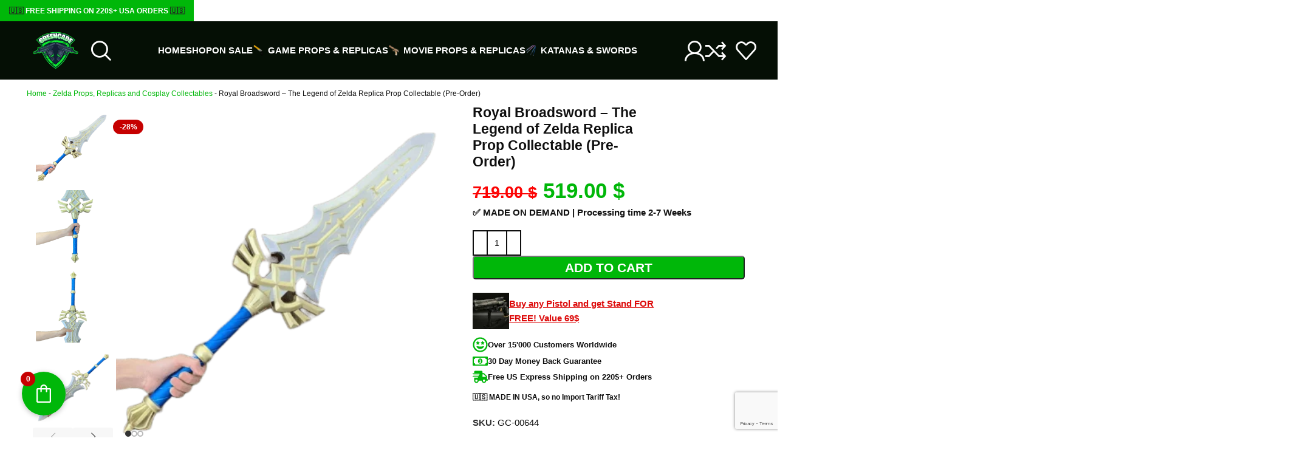

--- FILE ---
content_type: text/html; charset=UTF-8
request_url: https://greencade.com/product/royal-broadsword-the-legend-of-zelda/
body_size: 110375
content:
<!DOCTYPE html>
<html lang="en-US" prefix="og: https://ogp.me/ns#">
<head>
	<meta charset="UTF-8">
	<link rel="profile" href="https://gmpg.org/xfn/11">
	<link rel="pingback" href="https://greencade.com/xmlrpc.php">

	
        <script type="application/javascript" style="display:none">
            /* <![CDATA[ */
            window.pysWooProductData = window.pysWooProductData || [];
                        window.pysWooProductData[23018] = {"facebook":{"delay":0,"type":"static","name":"AddToCart","eventID":"50b8d8b6-a602-4a2a-b1a0-bfb1eec7f997","pixelIds":["634460151169478"],"params":{"content_type":"product","content_ids":["GC-00644"],"contents":[{"id":"GC-00644","quantity":1}],"tags":"FB, Legend of Zelda, pre-order","content_name":"Royal Broadsword \u2013 The Legend of Zelda Replica Prop Collectable (Pre-Order)","category_name":"Zelda Props, Replicas and Cosplay Collectables, All Props & Replicas, Cosplay, Cosplay Props & Replicas, Cosplay Weapons, Huge Props & Replicas, Knive Props & Replicas, Pre-Orders Props & Replicas, Props, Replicas and Cosplay Collectables, Video Game Props, Weapon Props, Weapon Replicas, Weapon Replicas from video Games","value":519,"currency":"USD"},"e_id":"woo_add_to_cart_on_button_click","ids":[],"hasTimeWindow":false,"timeWindow":0,"woo_order":"","edd_order":""}};
                        /* ]]> */
        </script>

        
            <script data-no-defer="1" data-ezscrex="false" data-cfasync="false" data-pagespeed-no-defer data-cookieconsent="ignore">
                var ctPublicFunctions = {"_ajax_nonce":"5f52804728","_rest_nonce":"a1d7a33c82","_ajax_url":"\/wp-admin\/admin-ajax.php","_rest_url":"https:\/\/greencade.com\/wp-json\/","data__cookies_type":"none","data__ajax_type":"rest","data__bot_detector_enabled":"1","data__frontend_data_log_enabled":1,"cookiePrefix":"","wprocket_detected":true,"host_url":"greencade.com","text__ee_click_to_select":"Click to select the whole data","text__ee_original_email":"The complete one is","text__ee_got_it":"Got it","text__ee_blocked":"Blocked","text__ee_cannot_connect":"Cannot connect","text__ee_cannot_decode":"Can not decode email. Unknown reason","text__ee_email_decoder":"CleanTalk email decoder","text__ee_wait_for_decoding":"The magic is on the way!","text__ee_decoding_process":"Please wait a few seconds while we decode the contact data."}
            </script>
        
            <script data-no-defer="1" data-ezscrex="false" data-cfasync="false" data-pagespeed-no-defer data-cookieconsent="ignore">
                var ctPublic = {"_ajax_nonce":"5f52804728","settings__forms__check_internal":"0","settings__forms__check_external":"0","settings__forms__force_protection":"0","settings__forms__search_test":"1","settings__forms__wc_add_to_cart":"0","settings__data__bot_detector_enabled":"1","settings__sfw__anti_crawler":0,"blog_home":"https:\/\/greencade.com\/","pixel__setting":"3","pixel__enabled":true,"pixel__url":null,"data__email_check_before_post":"1","data__email_check_exist_post":"0","data__cookies_type":"none","data__key_is_ok":true,"data__visible_fields_required":true,"wl_brandname":"Anti-Spam by CleanTalk","wl_brandname_short":"CleanTalk","ct_checkjs_key":"eb85dc3b9a4b78a67577030fd34e07e0406f756026b1be230b7678b2ea0619a0","emailEncoderPassKey":"3c5e94b92cdcd425437009a525e42df1","bot_detector_forms_excluded":"W10=","advancedCacheExists":true,"varnishCacheExists":false,"wc_ajax_add_to_cart":true}
            </script>
        
<!-- Search Engine Optimization by Rank Math PRO - https://rankmath.com/ -->
<title>Royal Broadsword – The Legend of Zelda Replica Prop Collectable (Pre-Order) - Greencade</title>
<meta name="description" content="Our creations are more than just props; they are intricate representations of the vast The Legend of Zelda universe. By pre-ordering the Royal Broadsword,"/>
<meta name="robots" content="index, follow, max-snippet:-1, max-video-preview:-1, max-image-preview:large"/>
<link rel="canonical" href="https://greencade.com/product/royal-broadsword-the-legend-of-zelda/" />
<meta property="og:locale" content="en_US" />
<meta property="og:type" content="product" />
<meta property="og:title" content="Royal Broadsword – The Legend of Zelda Replica Prop Collectable (Pre-Order) - Greencade" />
<meta property="og:description" content="Our creations are more than just props; they are intricate representations of the vast The Legend of Zelda universe. By pre-ordering the Royal Broadsword," />
<meta property="og:url" content="https://greencade.com/product/royal-broadsword-the-legend-of-zelda/" />
<meta property="og:site_name" content="Greencade" />
<meta property="og:updated_time" content="2025-10-13T12:22:25+00:00" />
<meta property="og:image" content="https://greencade.com/wp-content/uploads/2023/05/royal-broadsword-replica-prop-the-legend-of-zelda-cosplay-by-greencade-1.png" />
<meta property="og:image:secure_url" content="https://greencade.com/wp-content/uploads/2023/05/royal-broadsword-replica-prop-the-legend-of-zelda-cosplay-by-greencade-1.png" />
<meta property="og:image:width" content="900" />
<meta property="og:image:height" content="900" />
<meta property="og:image:alt" content="Royal Broadsword – The Legend of Zelda handmade replica 3d printed" />
<meta property="og:image:type" content="image/png" />
<meta property="product:price:amount" content="519" />
<meta property="product:price:currency" content="USD" />
<meta property="product:availability" content="instock" />
<meta name="twitter:card" content="summary_large_image" />
<meta name="twitter:title" content="Royal Broadsword – The Legend of Zelda Replica Prop Collectable (Pre-Order) - Greencade" />
<meta name="twitter:description" content="Our creations are more than just props; they are intricate representations of the vast The Legend of Zelda universe. By pre-ordering the Royal Broadsword," />
<meta name="twitter:site" content="@greencadecom" />
<meta name="twitter:creator" content="@greencadecom" />
<meta name="twitter:image" content="https://greencade.com/wp-content/uploads/2023/05/royal-broadsword-replica-prop-the-legend-of-zelda-cosplay-by-greencade-1.png" />
<meta name="twitter:label1" content="Price" />
<meta name="twitter:data1" content="519.00&nbsp;&#036;" />
<meta name="twitter:label2" content="Availability" />
<meta name="twitter:data2" content="In stock" />
<script type="application/ld+json" class="rank-math-schema-pro">{"@context":"https://schema.org","@graph":[{"@type":"Place","@id":"https://greencade.com/#place","address":{"@type":"PostalAddress"}},{"@type":"Organization","@id":"https://greencade.com/#organization","name":"Greencade","url":"https://greencade.com","sameAs":["https://www.facebook.com/greencadecom/","https://twitter.com/greencadecom","https://www.instagram.com/greencadecom/"],"address":{"@type":"PostalAddress"},"logo":{"@type":"ImageObject","@id":"https://greencade.com/#logo","url":"http://greencade.com/wp-content/uploads/2023/06/Germanssaveljev-02-3-1.png","contentUrl":"http://greencade.com/wp-content/uploads/2023/06/Germanssaveljev-02-3-1.png","caption":"Greencade","inLanguage":"en-US","width":"500","height":"375"},"location":{"@id":"https://greencade.com/#place"}},{"@type":"WebSite","@id":"https://greencade.com/#website","url":"https://greencade.com","name":"Greencade","publisher":{"@id":"https://greencade.com/#organization"},"inLanguage":"en-US"},{"@type":"ImageObject","@id":"https://greencade.com/wp-content/uploads/2023/05/royal-broadsword-replica-prop-the-legend-of-zelda-cosplay-by-greencade-1.png","url":"https://greencade.com/wp-content/uploads/2023/05/royal-broadsword-replica-prop-the-legend-of-zelda-cosplay-by-greencade-1.png","width":"900","height":"900","caption":"Royal Broadsword \u2013 The Legend of Zelda handmade replica 3d printed","inLanguage":"en-US"},{"@type":"BreadcrumbList","@id":"https://greencade.com/product/royal-broadsword-the-legend-of-zelda/#breadcrumb","itemListElement":[{"@type":"ListItem","position":"1","item":{"@id":"https://greencade.com","name":"Home"}},{"@type":"ListItem","position":"2","item":{"@id":"https://greencade.com/product-category/the-legend-of-zelda/","name":"Zelda Props, Replicas and Cosplay Collectables"}},{"@type":"ListItem","position":"3","item":{"@id":"https://greencade.com/product/royal-broadsword-the-legend-of-zelda/","name":"Royal Broadsword \u2013 The Legend of Zelda Replica Prop Collectable (Pre-Order)"}}]},{"@type":"ItemPage","@id":"https://greencade.com/product/royal-broadsword-the-legend-of-zelda/#webpage","url":"https://greencade.com/product/royal-broadsword-the-legend-of-zelda/","name":"Royal Broadsword \u2013 The Legend of Zelda Replica Prop Collectable (Pre-Order) - Greencade","datePublished":"2023-05-10T18:42:00+00:00","dateModified":"2025-10-13T12:22:25+00:00","isPartOf":{"@id":"https://greencade.com/#website"},"primaryImageOfPage":{"@id":"https://greencade.com/wp-content/uploads/2023/05/royal-broadsword-replica-prop-the-legend-of-zelda-cosplay-by-greencade-1.png"},"inLanguage":"en-US","breadcrumb":{"@id":"https://greencade.com/product/royal-broadsword-the-legend-of-zelda/#breadcrumb"}},{"@type":"Product","name":"Royal Broadsword \u2013 The Legend of Zelda Replica Prop Collectable (Pre-Order) - Greencade","description":"Our creations are more than just props; they are intricate representations of the vast The Legend of Zelda universe. By pre-ordering the Royal Broadsword, you\u2019re becoming an essential part of our creative journey.","sku":"GC-00644","category":"Zelda Props, Replicas and Cosplay Collectables","mainEntityOfPage":{"@id":"https://greencade.com/product/royal-broadsword-the-legend-of-zelda/#webpage"},"image":[{"@type":"ImageObject","url":"https://greencade.com/wp-content/uploads/2023/05/royal-broadsword-replica-prop-the-legend-of-zelda-cosplay-by-greencade-1.png","height":"900","width":"900"},{"@type":"ImageObject","url":"https://greencade.com/wp-content/uploads/2023/05/royal-broadsword-replica-prop-the-legend-of-zelda-cosplay-by-greencade-6.png","height":"900","width":"900"},{"@type":"ImageObject","url":"https://greencade.com/wp-content/uploads/2023/05/royal-broadsword-replica-prop-the-legend-of-zelda-cosplay-by-greencade-5.png","height":"900","width":"900"},{"@type":"ImageObject","url":"https://greencade.com/wp-content/uploads/2023/05/royal-broadsword-replica-prop-the-legend-of-zelda-cosplay-by-greencade-4.png","height":"900","width":"900"},{"@type":"ImageObject","url":"https://greencade.com/wp-content/uploads/2023/05/royal-broadsword-replica-prop-the-legend-of-zelda-cosplay-by-greencade-3.png","height":"900","width":"900"},{"@type":"ImageObject","url":"https://greencade.com/wp-content/uploads/2023/05/royal-broadsword-replica-prop-the-legend-of-zelda-cosplay-by-greencade-2.png","height":"900","width":"900"},{"@type":"ImageObject","url":"https://greencade.com/wp-content/uploads/2023/05/royal-broadsword-replica-prop-the-legend-of-zelda-cosplay-by-greencade.png","height":"900","width":"900"}],"offers":{"@type":"Offer","price":"519.00","priceCurrency":"USD","priceValidUntil":"2027-12-31","availability":"http://schema.org/InStock","itemCondition":"NewCondition","url":"https://greencade.com/product/royal-broadsword-the-legend-of-zelda/","seller":{"@type":"Organization","@id":"https://greencade.com/","name":"Greencade","url":"https://greencade.com","logo":"http://greencade.com/wp-content/uploads/2023/06/Germanssaveljev-02-3-1.png"},"priceSpecification":{"price":"519","priceCurrency":"USD","valueAddedTaxIncluded":"false"}},"@id":"https://greencade.com/product/royal-broadsword-the-legend-of-zelda/#richSnippet"}]}</script>
<!-- /Rank Math WordPress SEO plugin -->

<script type='application/javascript' id='pys-version-script'>console.log('PixelYourSite PRO version 9.12.0.2');</script>
<link rel='dns-prefetch' href='//fd.cleantalk.org' />
<link rel='dns-prefetch' href='//www.googletagmanager.com' />
<link rel="alternate" type="application/rss+xml" title="Greencade &raquo; Feed" href="https://greencade.com/feed/" />
<link rel="alternate" type="application/rss+xml" title="Greencade &raquo; Comments Feed" href="https://greencade.com/comments/feed/" />
<link rel="alternate" type="application/rss+xml" title="Greencade &raquo; Royal Broadsword – The Legend of Zelda Replica Prop Collectable (Pre-Order) Comments Feed" href="https://greencade.com/product/royal-broadsword-the-legend-of-zelda/feed/" />
<link rel="alternate" title="oEmbed (JSON)" type="application/json+oembed" href="https://greencade.com/wp-json/oembed/1.0/embed?url=https%3A%2F%2Fgreencade.com%2Fproduct%2Froyal-broadsword-the-legend-of-zelda%2F" />
<link rel="alternate" title="oEmbed (XML)" type="text/xml+oembed" href="https://greencade.com/wp-json/oembed/1.0/embed?url=https%3A%2F%2Fgreencade.com%2Fproduct%2Froyal-broadsword-the-legend-of-zelda%2F&#038;format=xml" />
<style id='wp-img-auto-sizes-contain-inline-css' type='text/css'>
img:is([sizes=auto i],[sizes^="auto," i]){contain-intrinsic-size:3000px 1500px}
/*# sourceURL=wp-img-auto-sizes-contain-inline-css */
</style>
<link rel='stylesheet' id='wp-block-library-css' href='https://greencade.com/wp-includes/css/dist/block-library/style.min.css?ver=027ee78f0be6f2ae7fea6068922ad4ef' type='text/css' media='all' />
<style id='classic-theme-styles-inline-css' type='text/css'>
/*! This file is auto-generated */
.wp-block-button__link{color:#fff;background-color:#32373c;border-radius:9999px;box-shadow:none;text-decoration:none;padding:calc(.667em + 2px) calc(1.333em + 2px);font-size:1.125em}.wp-block-file__button{background:#32373c;color:#fff;text-decoration:none}
/*# sourceURL=/wp-includes/css/classic-themes.min.css */
</style>
<style id='global-styles-inline-css' type='text/css'>
:root{--wp--preset--aspect-ratio--square: 1;--wp--preset--aspect-ratio--4-3: 4/3;--wp--preset--aspect-ratio--3-4: 3/4;--wp--preset--aspect-ratio--3-2: 3/2;--wp--preset--aspect-ratio--2-3: 2/3;--wp--preset--aspect-ratio--16-9: 16/9;--wp--preset--aspect-ratio--9-16: 9/16;--wp--preset--color--black: #000000;--wp--preset--color--cyan-bluish-gray: #abb8c3;--wp--preset--color--white: #ffffff;--wp--preset--color--pale-pink: #f78da7;--wp--preset--color--vivid-red: #cf2e2e;--wp--preset--color--luminous-vivid-orange: #ff6900;--wp--preset--color--luminous-vivid-amber: #fcb900;--wp--preset--color--light-green-cyan: #7bdcb5;--wp--preset--color--vivid-green-cyan: #00d084;--wp--preset--color--pale-cyan-blue: #8ed1fc;--wp--preset--color--vivid-cyan-blue: #0693e3;--wp--preset--color--vivid-purple: #9b51e0;--wp--preset--gradient--vivid-cyan-blue-to-vivid-purple: linear-gradient(135deg,rgb(6,147,227) 0%,rgb(155,81,224) 100%);--wp--preset--gradient--light-green-cyan-to-vivid-green-cyan: linear-gradient(135deg,rgb(122,220,180) 0%,rgb(0,208,130) 100%);--wp--preset--gradient--luminous-vivid-amber-to-luminous-vivid-orange: linear-gradient(135deg,rgb(252,185,0) 0%,rgb(255,105,0) 100%);--wp--preset--gradient--luminous-vivid-orange-to-vivid-red: linear-gradient(135deg,rgb(255,105,0) 0%,rgb(207,46,46) 100%);--wp--preset--gradient--very-light-gray-to-cyan-bluish-gray: linear-gradient(135deg,rgb(238,238,238) 0%,rgb(169,184,195) 100%);--wp--preset--gradient--cool-to-warm-spectrum: linear-gradient(135deg,rgb(74,234,220) 0%,rgb(151,120,209) 20%,rgb(207,42,186) 40%,rgb(238,44,130) 60%,rgb(251,105,98) 80%,rgb(254,248,76) 100%);--wp--preset--gradient--blush-light-purple: linear-gradient(135deg,rgb(255,206,236) 0%,rgb(152,150,240) 100%);--wp--preset--gradient--blush-bordeaux: linear-gradient(135deg,rgb(254,205,165) 0%,rgb(254,45,45) 50%,rgb(107,0,62) 100%);--wp--preset--gradient--luminous-dusk: linear-gradient(135deg,rgb(255,203,112) 0%,rgb(199,81,192) 50%,rgb(65,88,208) 100%);--wp--preset--gradient--pale-ocean: linear-gradient(135deg,rgb(255,245,203) 0%,rgb(182,227,212) 50%,rgb(51,167,181) 100%);--wp--preset--gradient--electric-grass: linear-gradient(135deg,rgb(202,248,128) 0%,rgb(113,206,126) 100%);--wp--preset--gradient--midnight: linear-gradient(135deg,rgb(2,3,129) 0%,rgb(40,116,252) 100%);--wp--preset--font-size--small: 13px;--wp--preset--font-size--medium: 20px;--wp--preset--font-size--large: 36px;--wp--preset--font-size--x-large: 42px;--wp--preset--spacing--20: 0.44rem;--wp--preset--spacing--30: 0.67rem;--wp--preset--spacing--40: 1rem;--wp--preset--spacing--50: 1.5rem;--wp--preset--spacing--60: 2.25rem;--wp--preset--spacing--70: 3.38rem;--wp--preset--spacing--80: 5.06rem;--wp--preset--shadow--natural: 6px 6px 9px rgba(0, 0, 0, 0.2);--wp--preset--shadow--deep: 12px 12px 50px rgba(0, 0, 0, 0.4);--wp--preset--shadow--sharp: 6px 6px 0px rgba(0, 0, 0, 0.2);--wp--preset--shadow--outlined: 6px 6px 0px -3px rgb(255, 255, 255), 6px 6px rgb(0, 0, 0);--wp--preset--shadow--crisp: 6px 6px 0px rgb(0, 0, 0);}:where(.is-layout-flex){gap: 0.5em;}:where(.is-layout-grid){gap: 0.5em;}body .is-layout-flex{display: flex;}.is-layout-flex{flex-wrap: wrap;align-items: center;}.is-layout-flex > :is(*, div){margin: 0;}body .is-layout-grid{display: grid;}.is-layout-grid > :is(*, div){margin: 0;}:where(.wp-block-columns.is-layout-flex){gap: 2em;}:where(.wp-block-columns.is-layout-grid){gap: 2em;}:where(.wp-block-post-template.is-layout-flex){gap: 1.25em;}:where(.wp-block-post-template.is-layout-grid){gap: 1.25em;}.has-black-color{color: var(--wp--preset--color--black) !important;}.has-cyan-bluish-gray-color{color: var(--wp--preset--color--cyan-bluish-gray) !important;}.has-white-color{color: var(--wp--preset--color--white) !important;}.has-pale-pink-color{color: var(--wp--preset--color--pale-pink) !important;}.has-vivid-red-color{color: var(--wp--preset--color--vivid-red) !important;}.has-luminous-vivid-orange-color{color: var(--wp--preset--color--luminous-vivid-orange) !important;}.has-luminous-vivid-amber-color{color: var(--wp--preset--color--luminous-vivid-amber) !important;}.has-light-green-cyan-color{color: var(--wp--preset--color--light-green-cyan) !important;}.has-vivid-green-cyan-color{color: var(--wp--preset--color--vivid-green-cyan) !important;}.has-pale-cyan-blue-color{color: var(--wp--preset--color--pale-cyan-blue) !important;}.has-vivid-cyan-blue-color{color: var(--wp--preset--color--vivid-cyan-blue) !important;}.has-vivid-purple-color{color: var(--wp--preset--color--vivid-purple) !important;}.has-black-background-color{background-color: var(--wp--preset--color--black) !important;}.has-cyan-bluish-gray-background-color{background-color: var(--wp--preset--color--cyan-bluish-gray) !important;}.has-white-background-color{background-color: var(--wp--preset--color--white) !important;}.has-pale-pink-background-color{background-color: var(--wp--preset--color--pale-pink) !important;}.has-vivid-red-background-color{background-color: var(--wp--preset--color--vivid-red) !important;}.has-luminous-vivid-orange-background-color{background-color: var(--wp--preset--color--luminous-vivid-orange) !important;}.has-luminous-vivid-amber-background-color{background-color: var(--wp--preset--color--luminous-vivid-amber) !important;}.has-light-green-cyan-background-color{background-color: var(--wp--preset--color--light-green-cyan) !important;}.has-vivid-green-cyan-background-color{background-color: var(--wp--preset--color--vivid-green-cyan) !important;}.has-pale-cyan-blue-background-color{background-color: var(--wp--preset--color--pale-cyan-blue) !important;}.has-vivid-cyan-blue-background-color{background-color: var(--wp--preset--color--vivid-cyan-blue) !important;}.has-vivid-purple-background-color{background-color: var(--wp--preset--color--vivid-purple) !important;}.has-black-border-color{border-color: var(--wp--preset--color--black) !important;}.has-cyan-bluish-gray-border-color{border-color: var(--wp--preset--color--cyan-bluish-gray) !important;}.has-white-border-color{border-color: var(--wp--preset--color--white) !important;}.has-pale-pink-border-color{border-color: var(--wp--preset--color--pale-pink) !important;}.has-vivid-red-border-color{border-color: var(--wp--preset--color--vivid-red) !important;}.has-luminous-vivid-orange-border-color{border-color: var(--wp--preset--color--luminous-vivid-orange) !important;}.has-luminous-vivid-amber-border-color{border-color: var(--wp--preset--color--luminous-vivid-amber) !important;}.has-light-green-cyan-border-color{border-color: var(--wp--preset--color--light-green-cyan) !important;}.has-vivid-green-cyan-border-color{border-color: var(--wp--preset--color--vivid-green-cyan) !important;}.has-pale-cyan-blue-border-color{border-color: var(--wp--preset--color--pale-cyan-blue) !important;}.has-vivid-cyan-blue-border-color{border-color: var(--wp--preset--color--vivid-cyan-blue) !important;}.has-vivid-purple-border-color{border-color: var(--wp--preset--color--vivid-purple) !important;}.has-vivid-cyan-blue-to-vivid-purple-gradient-background{background: var(--wp--preset--gradient--vivid-cyan-blue-to-vivid-purple) !important;}.has-light-green-cyan-to-vivid-green-cyan-gradient-background{background: var(--wp--preset--gradient--light-green-cyan-to-vivid-green-cyan) !important;}.has-luminous-vivid-amber-to-luminous-vivid-orange-gradient-background{background: var(--wp--preset--gradient--luminous-vivid-amber-to-luminous-vivid-orange) !important;}.has-luminous-vivid-orange-to-vivid-red-gradient-background{background: var(--wp--preset--gradient--luminous-vivid-orange-to-vivid-red) !important;}.has-very-light-gray-to-cyan-bluish-gray-gradient-background{background: var(--wp--preset--gradient--very-light-gray-to-cyan-bluish-gray) !important;}.has-cool-to-warm-spectrum-gradient-background{background: var(--wp--preset--gradient--cool-to-warm-spectrum) !important;}.has-blush-light-purple-gradient-background{background: var(--wp--preset--gradient--blush-light-purple) !important;}.has-blush-bordeaux-gradient-background{background: var(--wp--preset--gradient--blush-bordeaux) !important;}.has-luminous-dusk-gradient-background{background: var(--wp--preset--gradient--luminous-dusk) !important;}.has-pale-ocean-gradient-background{background: var(--wp--preset--gradient--pale-ocean) !important;}.has-electric-grass-gradient-background{background: var(--wp--preset--gradient--electric-grass) !important;}.has-midnight-gradient-background{background: var(--wp--preset--gradient--midnight) !important;}.has-small-font-size{font-size: var(--wp--preset--font-size--small) !important;}.has-medium-font-size{font-size: var(--wp--preset--font-size--medium) !important;}.has-large-font-size{font-size: var(--wp--preset--font-size--large) !important;}.has-x-large-font-size{font-size: var(--wp--preset--font-size--x-large) !important;}
:where(.wp-block-post-template.is-layout-flex){gap: 1.25em;}:where(.wp-block-post-template.is-layout-grid){gap: 1.25em;}
:where(.wp-block-term-template.is-layout-flex){gap: 1.25em;}:where(.wp-block-term-template.is-layout-grid){gap: 1.25em;}
:where(.wp-block-columns.is-layout-flex){gap: 2em;}:where(.wp-block-columns.is-layout-grid){gap: 2em;}
:root :where(.wp-block-pullquote){font-size: 1.5em;line-height: 1.6;}
/*# sourceURL=global-styles-inline-css */
</style>
<link rel='stylesheet' id='cleantalk-public-css-css' href='https://greencade.com/wp-content/plugins/cleantalk-spam-protect/css/cleantalk-public.min.css?ver=6.71.1_1769439415' type='text/css' media='all' />
<link rel='stylesheet' id='cleantalk-email-decoder-css-css' href='https://greencade.com/wp-content/plugins/cleantalk-spam-protect/css/cleantalk-email-decoder.min.css?ver=6.71.1_1769439415' type='text/css' media='all' />
<link rel='stylesheet' id='mabel-wheel-of-fortune-css' href='https://greencade.com/wp-content/plugins/mabel-wheel-of-fortune/public/css/public.min.css?ver=4.2.4' type='text/css' media='all' />
<style id='woocommerce-inline-inline-css' type='text/css'>
.woocommerce form .form-row .required { visibility: visible; }
/*# sourceURL=woocommerce-inline-inline-css */
</style>
<link rel='stylesheet' id='cev-custom-style-css' href='https://greencade.com/wp-content/plugins/customer-email-verification-for-woocommerce/includes/../assets/css/signup-style.css?ver=1769605195' type='text/css' media='all' />
<style id='wclt-dummy-handle-inline-css' type='text/css'>
.wclt-display span.wclt_lead_time { display: inline-block; margin-top:1rem} .wclt-display p.stock.wclt_lead_time { display:block; margin-top:1rem; }
/*# sourceURL=wclt-dummy-handle-inline-css */
</style>
<link rel='stylesheet' id='fkcart-style-css' href='https://greencade.com/wp-content/plugins/cart-for-woocommerce/assets/css/style.min.css?ver=1.9.1' type='text/css' media='all' />
<style id='fkcart-style-inline-css' type='text/css'>

		:root {
			--fkcart-primary-bg-color: #00b709;
			--fkcart-primary-font-color: #ffffff;
			--fkcart-primary-text-color: #000000;
			--fkcart-secondary-text-color: #000000;
			--fkcart-strike-through-price-text-color: #000000;
			--fkcart-saving-text-price-color: #00b709;
			--fkcart-coupon-text-price-color: #00b709;
			--fkcart-accent-color: #00b709;
			--fkcart-border-color: #eaeaec;
			--fkcart-error-color: #B00C0C;
			--fkcart-error-bg-color: #FFF0F0;
			--fkcart-reward-color: #f1b51e;
			
			--fkcart-progress-bar-icon-color: #353030;
			--fkcart-progress-bar-active-icon-color: #ffffff;
			--fkcart-progress-bar-bg-color-active-icon: #2DA815;
			--fkcart-progress-bar-active-color: #2DA815;
			
			--fkcart-bg-color: #fefefe;
			--fkcart-slider-desktop-width: 420px;
			--fkcart-slider-mobile-width: 100%;
			--fkcart-animation-duration: 0.4s;
			--fkcart-panel-color:#ffffff;
			--fkcart-color-black: #000000;
			--fkcart-success-color: #5BA238;
			--fkcart-success-bg-color: #EFF6EB;
			--fkcart-toggle-bg-color: #00b709;
			--fkcart-toggle-icon-color: #ffffff;
			--fkcart-toggle-count-bg-color: #c60000;
			--fkcart-toggle-count-font-color: #ffffff;
			--fkcart-progressbar-active-color: #298833;
			
			--fkcart-toggle-border-radius: 50%;
			--fkcart-toggle-size: 36;
			--fkcart-border-radius: 3px; 
			--fkcart-menu-icon-size: 27px;
			--fkcart-menu-text-size: 10px;
		}
/*# sourceURL=fkcart-style-inline-css */
</style>
<link rel='stylesheet' id='elementor-frontend-css' href='https://greencade.com/wp-content/plugins/elementor/assets/css/frontend.min.css?ver=3.34.3' type='text/css' media='all' />
<link rel='stylesheet' id='eael-general-css' href='https://greencade.com/wp-content/plugins/essential-addons-for-elementor-lite/assets/front-end/css/view/general.min.css?ver=6.2.1' type='text/css' media='all' />
<link rel='stylesheet' id='elementor-post-776-css' href='https://greencade.com/wp-content/uploads/elementor/css/post-776.css?ver=1769525822' type='text/css' media='all' />
<link rel='stylesheet' id='bootstrap-css' href='https://greencade.com/wp-content/themes/woodmart/css/bootstrap-light.min.css?ver=7.6.0' type='text/css' media='all' />
<link rel='stylesheet' id='woodmart-style-css' href='https://greencade.com/wp-content/themes/woodmart/css/parts/base.min.css?ver=7.6.0' type='text/css' media='all' />
<link rel='stylesheet' id='wd-widget-wd-recent-posts-css' href='https://greencade.com/wp-content/themes/woodmart/css/parts/widget-wd-recent-posts.min.css?ver=7.6.0' type='text/css' media='all' />
<link rel='stylesheet' id='wd-widget-nav-css' href='https://greencade.com/wp-content/themes/woodmart/css/parts/widget-nav.min.css?ver=7.6.0' type='text/css' media='all' />
<link rel='stylesheet' id='wd-widget-wd-layered-nav-css' href='https://greencade.com/wp-content/themes/woodmart/css/parts/woo-widget-wd-layered-nav.min.css?ver=7.6.0' type='text/css' media='all' />
<link rel='stylesheet' id='wd-woo-mod-swatches-base-css' href='https://greencade.com/wp-content/themes/woodmart/css/parts/woo-mod-swatches-base.min.css?ver=7.6.0' type='text/css' media='all' />
<link rel='stylesheet' id='wd-woo-mod-swatches-filter-css' href='https://greencade.com/wp-content/themes/woodmart/css/parts/woo-mod-swatches-filter.min.css?ver=7.6.0' type='text/css' media='all' />
<link rel='stylesheet' id='wd-widget-product-cat-css' href='https://greencade.com/wp-content/themes/woodmart/css/parts/woo-widget-product-cat.min.css?ver=7.6.0' type='text/css' media='all' />
<link rel='stylesheet' id='wd-widget-layered-nav-stock-status-css' href='https://greencade.com/wp-content/themes/woodmart/css/parts/woo-widget-layered-nav-stock-status.min.css?ver=7.6.0' type='text/css' media='all' />
<link rel='stylesheet' id='wd-widget-product-list-css' href='https://greencade.com/wp-content/themes/woodmart/css/parts/woo-widget-product-list.min.css?ver=7.6.0' type='text/css' media='all' />
<link rel='stylesheet' id='wd-widget-slider-price-filter-css' href='https://greencade.com/wp-content/themes/woodmart/css/parts/woo-widget-slider-price-filter.min.css?ver=7.6.0' type='text/css' media='all' />
<link rel='stylesheet' id='wd-wp-gutenberg-css' href='https://greencade.com/wp-content/themes/woodmart/css/parts/wp-gutenberg.min.css?ver=7.6.0' type='text/css' media='all' />
<link rel='stylesheet' id='wd-wpcf7-css' href='https://greencade.com/wp-content/themes/woodmart/css/parts/int-wpcf7.min.css?ver=7.6.0' type='text/css' media='all' />
<link rel='stylesheet' id='wd-woo-stripe-css' href='https://greencade.com/wp-content/themes/woodmart/css/parts/int-woo-stripe.min.css?ver=7.6.0' type='text/css' media='all' />
<link rel='stylesheet' id='wd-elementor-base-css' href='https://greencade.com/wp-content/themes/woodmart/css/parts/int-elem-base.min.css?ver=7.6.0' type='text/css' media='all' />
<link rel='stylesheet' id='wd-elementor-pro-base-css' href='https://greencade.com/wp-content/themes/woodmart/css/parts/int-elementor-pro.min.css?ver=7.6.0' type='text/css' media='all' />
<link rel='stylesheet' id='wd-woocommerce-base-css' href='https://greencade.com/wp-content/themes/woodmart/css/parts/woocommerce-base.min.css?ver=7.6.0' type='text/css' media='all' />
<link rel='stylesheet' id='wd-mod-star-rating-css' href='https://greencade.com/wp-content/themes/woodmart/css/parts/mod-star-rating.min.css?ver=7.6.0' type='text/css' media='all' />
<link rel='stylesheet' id='wd-woo-el-track-order-css' href='https://greencade.com/wp-content/themes/woodmart/css/parts/woo-el-track-order.min.css?ver=7.6.0' type='text/css' media='all' />
<link rel='stylesheet' id='wd-woocommerce-block-notices-css' href='https://greencade.com/wp-content/themes/woodmart/css/parts/woo-mod-block-notices.min.css?ver=7.6.0' type='text/css' media='all' />
<link rel='stylesheet' id='wd-woo-gutenberg-css' href='https://greencade.com/wp-content/themes/woodmart/css/parts/woo-gutenberg.min.css?ver=7.6.0' type='text/css' media='all' />
<link rel='stylesheet' id='wd-woo-mod-quantity-css' href='https://greencade.com/wp-content/themes/woodmart/css/parts/woo-mod-quantity.min.css?ver=7.6.0' type='text/css' media='all' />
<link rel='stylesheet' id='wd-woo-single-prod-el-base-css' href='https://greencade.com/wp-content/themes/woodmart/css/parts/woo-single-prod-el-base.min.css?ver=7.6.0' type='text/css' media='all' />
<link rel='stylesheet' id='wd-woo-mod-stock-status-css' href='https://greencade.com/wp-content/themes/woodmart/css/parts/woo-mod-stock-status.min.css?ver=7.6.0' type='text/css' media='all' />
<link rel='stylesheet' id='wd-woo-mod-shop-attributes-css' href='https://greencade.com/wp-content/themes/woodmart/css/parts/woo-mod-shop-attributes.min.css?ver=7.6.0' type='text/css' media='all' />
<link rel='stylesheet' id='wd-header-base-css' href='https://greencade.com/wp-content/themes/woodmart/css/parts/header-base.min.css?ver=7.6.0' type='text/css' media='all' />
<link rel='stylesheet' id='wd-mod-tools-css' href='https://greencade.com/wp-content/themes/woodmart/css/parts/mod-tools.min.css?ver=7.6.0' type='text/css' media='all' />
<link rel='stylesheet' id='wd-header-mobile-nav-dropdown-css' href='https://greencade.com/wp-content/themes/woodmart/css/parts/header-el-mobile-nav-dropdown.min.css?ver=7.6.0' type='text/css' media='all' />
<link rel='stylesheet' id='wd-header-search-css' href='https://greencade.com/wp-content/themes/woodmart/css/parts/header-el-search.min.css?ver=7.6.0' type='text/css' media='all' />
<link rel='stylesheet' id='wd-header-my-account-dropdown-css' href='https://greencade.com/wp-content/themes/woodmart/css/parts/header-el-my-account-dropdown.min.css?ver=7.6.0' type='text/css' media='all' />
<link rel='stylesheet' id='wd-woo-mod-login-form-css' href='https://greencade.com/wp-content/themes/woodmart/css/parts/woo-mod-login-form.min.css?ver=7.6.0' type='text/css' media='all' />
<link rel='stylesheet' id='wd-header-my-account-css' href='https://greencade.com/wp-content/themes/woodmart/css/parts/header-el-my-account.min.css?ver=7.6.0' type='text/css' media='all' />
<link rel='stylesheet' id='wd-woo-single-prod-builder-css' href='https://greencade.com/wp-content/themes/woodmart/css/parts/woo-single-prod-builder.min.css?ver=7.6.0' type='text/css' media='all' />
<link rel='stylesheet' id='wd-photoswipe-css' href='https://greencade.com/wp-content/themes/woodmart/css/parts/lib-photoswipe.min.css?ver=7.6.0' type='text/css' media='all' />
<link rel='stylesheet' id='wd-woo-single-prod-el-gallery-css' href='https://greencade.com/wp-content/themes/woodmart/css/parts/woo-single-prod-el-gallery.min.css?ver=7.6.0' type='text/css' media='all' />
<link rel='stylesheet' id='wd-woo-single-prod-el-gallery-opt-thumb-left-desktop-css' href='https://greencade.com/wp-content/themes/woodmart/css/parts/woo-single-prod-el-gallery-opt-thumb-left-desktop.min.css?ver=7.6.0' type='text/css' media='all' />
<link rel='stylesheet' id='wd-swiper-css' href='https://greencade.com/wp-content/themes/woodmart/css/parts/lib-swiper.min.css?ver=7.6.0' type='text/css' media='all' />
<link rel='stylesheet' id='wd-woo-mod-product-labels-css' href='https://greencade.com/wp-content/themes/woodmart/css/parts/woo-mod-product-labels.min.css?ver=7.6.0' type='text/css' media='all' />
<link rel='stylesheet' id='wd-swiper-arrows-css' href='https://greencade.com/wp-content/themes/woodmart/css/parts/lib-swiper-arrows.min.css?ver=7.6.0' type='text/css' media='all' />
<link rel='stylesheet' id='wd-swiper-pagin-css' href='https://greencade.com/wp-content/themes/woodmart/css/parts/lib-swiper-pagin.min.css?ver=7.6.0' type='text/css' media='all' />
<link rel='stylesheet' id='wd-list-css' href='https://greencade.com/wp-content/themes/woodmart/css/parts/el-list.min.css?ver=7.6.0' type='text/css' media='all' />
<link rel='stylesheet' id='wd-accordion-css' href='https://greencade.com/wp-content/themes/woodmart/css/parts/el-accordion.min.css?ver=7.6.0' type='text/css' media='all' />
<link rel='stylesheet' id='wd-woo-single-prod-el-reviews-css' href='https://greencade.com/wp-content/themes/woodmart/css/parts/woo-single-prod-el-reviews.min.css?ver=7.6.0' type='text/css' media='all' />
<link rel='stylesheet' id='wd-woo-single-prod-el-reviews-style-1-css' href='https://greencade.com/wp-content/themes/woodmart/css/parts/woo-single-prod-el-reviews-style-1.min.css?ver=7.6.0' type='text/css' media='all' />
<link rel='stylesheet' id='wd-tabs-css' href='https://greencade.com/wp-content/themes/woodmart/css/parts/el-tabs.min.css?ver=7.6.0' type='text/css' media='all' />
<link rel='stylesheet' id='wd-woo-single-prod-el-tabs-opt-layout-tabs-css' href='https://greencade.com/wp-content/themes/woodmart/css/parts/woo-single-prod-el-tabs-opt-layout-tabs.min.css?ver=7.6.0' type='text/css' media='all' />
<link rel='stylesheet' id='wd-text-block-css' href='https://greencade.com/wp-content/themes/woodmart/css/parts/el-text-block.min.css?ver=7.6.0' type='text/css' media='all' />
<link rel='stylesheet' id='wd-image-hotspot-css' href='https://greencade.com/wp-content/themes/woodmart/css/parts/el-hotspot.min.css?ver=7.6.0' type='text/css' media='all' />
<link rel='stylesheet' id='wd-mod-more-description-css' href='https://greencade.com/wp-content/themes/woodmart/css/parts/mod-more-description.min.css?ver=7.6.0' type='text/css' media='all' />
<link rel='stylesheet' id='wd-section-title-css' href='https://greencade.com/wp-content/themes/woodmart/css/parts/el-section-title.min.css?ver=7.6.0' type='text/css' media='all' />
<link rel='stylesheet' id='wd-product-loop-css' href='https://greencade.com/wp-content/themes/woodmart/css/parts/woo-product-loop.min.css?ver=7.6.0' type='text/css' media='all' />
<link rel='stylesheet' id='wd-product-loop-fw-button-css' href='https://greencade.com/wp-content/themes/woodmart/css/parts/woo-prod-loop-fw-button.min.css?ver=7.6.0' type='text/css' media='all' />
<link rel='stylesheet' id='wd-woo-mod-add-btn-replace-css' href='https://greencade.com/wp-content/themes/woodmart/css/parts/woo-mod-add-btn-replace.min.css?ver=7.6.0' type='text/css' media='all' />
<link rel='stylesheet' id='wd-woo-opt-stretch-cont-css' href='https://greencade.com/wp-content/themes/woodmart/css/parts/woo-opt-stretch-cont.min.css?ver=7.6.0' type='text/css' media='all' />
<link rel='stylesheet' id='wd-mfp-popup-css' href='https://greencade.com/wp-content/themes/woodmart/css/parts/lib-magnific-popup.min.css?ver=7.6.0' type='text/css' media='all' />
<link rel='stylesheet' id='wd-mod-comments-css' href='https://greencade.com/wp-content/themes/woodmart/css/parts/mod-comments.min.css?ver=7.6.0' type='text/css' media='all' />
<link rel='stylesheet' id='wd-footer-base-css' href='https://greencade.com/wp-content/themes/woodmart/css/parts/footer-base.min.css?ver=7.6.0' type='text/css' media='all' />
<link rel='stylesheet' id='wd-mod-nav-menu-label-css' href='https://greencade.com/wp-content/themes/woodmart/css/parts/mod-nav-menu-label.min.css?ver=7.6.0' type='text/css' media='all' />
<link rel='stylesheet' id='wd-scroll-top-css' href='https://greencade.com/wp-content/themes/woodmart/css/parts/opt-scrolltotop.min.css?ver=7.6.0' type='text/css' media='all' />
<link rel='stylesheet' id='wd-wd-search-results-css' href='https://greencade.com/wp-content/themes/woodmart/css/parts/wd-search-results.min.css?ver=7.6.0' type='text/css' media='all' />
<link rel='stylesheet' id='wd-wd-search-form-css' href='https://greencade.com/wp-content/themes/woodmart/css/parts/wd-search-form.min.css?ver=7.6.0' type='text/css' media='all' />
<link rel='stylesheet' id='wd-header-banner-css' href='https://greencade.com/wp-content/themes/woodmart/css/parts/opt-header-banner.min.css?ver=7.6.0' type='text/css' media='all' />
<link rel='stylesheet' id='xts-style-header_947287-css' href='https://greencade.com/wp-content/uploads/2026/01/xts-header_947287-1767823883.css?ver=7.6.0' type='text/css' media='all' />
<link rel='stylesheet' id='xts-style-theme_settings_default-css' href='https://greencade.com/wp-content/uploads/2026/01/xts-theme_settings_default-1768491210.css?ver=7.6.0' type='text/css' media='all' />
<link rel='stylesheet' id='elementor-gf-local-roboto-css' href='https://greencade.com/wp-content/uploads/elementor/google-fonts/css/roboto.css?ver=1742223479' type='text/css' media='all' />
<link rel='stylesheet' id='elementor-gf-local-robotoslab-css' href='https://greencade.com/wp-content/uploads/elementor/google-fonts/css/robotoslab.css?ver=1742223496' type='text/css' media='all' />
<script type="text/template" id="tmpl-variation-template">
	<div class="woocommerce-variation-description">{{{ data.variation.variation_description }}}</div>
	<div class="woocommerce-variation-price">{{{ data.variation.price_html }}}</div>
	<div class="woocommerce-variation-availability">{{{ data.variation.availability_html }}}</div>
</script>
<script type="text/template" id="tmpl-unavailable-variation-template">
	<p role="alert">Sorry, this product is unavailable. Please choose a different combination.</p>
</script>
<script type="text/javascript" id="wfco-utm-tracking-js-extra">
/* <![CDATA[ */
var wffnUtm = {"utc_offset":"0","site_url":"https://greencade.com","genericParamEvents":"{\"user_roles\":\"guest\",\"plugin\":\"Funnel Builder\"}","cookieKeys":["flt","timezone","is_mobile","browser","fbclid","gclid","referrer","fl_url","utm_source","utm_medium","utm_campaign","utm_term","utm_content"],"excludeDomain":["paypal.com","klarna.com","quickpay.net"]};
//# sourceURL=wfco-utm-tracking-js-extra
/* ]]> */
</script>
<script type="text/javascript" src="https://greencade.com/wp-content/plugins/funnel-builder/woofunnels/assets/js/utm-tracker.min.js?ver=1.10.12.70" id="wfco-utm-tracking-js" defer="defer" data-wp-strategy="defer"></script>
<script type="text/javascript" src="https://greencade.com/wp-content/plugins/cleantalk-spam-protect/js/apbct-public-bundle.min.js?ver=6.71.1_1769439415" id="apbct-public-bundle.min-js-js"></script>
<script type="text/javascript" src="https://fd.cleantalk.org/ct-bot-detector-wrapper.js?ver=6.71.1" id="ct_bot_detector-js" defer="defer" data-wp-strategy="defer"></script>
<script type="text/javascript" id="tp-js-js-extra">
/* <![CDATA[ */
var trustpilot_settings = {"key":"","TrustpilotScriptUrl":"https://invitejs.trustpilot.com/tp.min.js","IntegrationAppUrl":"//ecommscript-integrationapp.trustpilot.com","PreviewScriptUrl":"//ecommplugins-scripts.trustpilot.com/v2.1/js/preview.min.js","PreviewCssUrl":"//ecommplugins-scripts.trustpilot.com/v2.1/css/preview.min.css","PreviewWPCssUrl":"//ecommplugins-scripts.trustpilot.com/v2.1/css/preview_wp.css","WidgetScriptUrl":"//widget.trustpilot.com/bootstrap/v5/tp.widget.bootstrap.min.js"};
//# sourceURL=tp-js-js-extra
/* ]]> */
</script>
<script type="text/javascript" src="https://greencade.com/wp-content/plugins/trustpilot-reviews/review/assets/js/headerScript.min.js?ver=1.0&#039; async=&#039;async" id="tp-js-js"></script>
<script type="text/javascript" src="https://greencade.com/wp-includes/js/jquery/jquery.min.js?ver=3.7.1" id="jquery-core-js"></script>
<script type="text/javascript" src="https://greencade.com/wp-includes/js/jquery/jquery-migrate.min.js?ver=3.4.1" id="jquery-migrate-js"></script>
<script type="text/javascript" src="https://greencade.com/wp-content/plugins/woocommerce/assets/js/jquery-blockui/jquery.blockUI.min.js?ver=2.7.0-wc.10.4.3" id="wc-jquery-blockui-js" data-wp-strategy="defer"></script>
<script type="text/javascript" id="wc-add-to-cart-js-extra">
/* <![CDATA[ */
var wc_add_to_cart_params = {"ajax_url":"/wp-admin/admin-ajax.php","wc_ajax_url":"/?wc-ajax=%%endpoint%%","i18n_view_cart":"View cart","cart_url":"https://greencade.com/cart/","is_cart":"","cart_redirect_after_add":"no"};
//# sourceURL=wc-add-to-cart-js-extra
/* ]]> */
</script>
<script type="text/javascript" src="https://greencade.com/wp-content/plugins/woocommerce/assets/js/frontend/add-to-cart.min.js?ver=10.4.3" id="wc-add-to-cart-js" defer="defer" data-wp-strategy="defer"></script>
<script type="text/javascript" src="https://greencade.com/wp-content/plugins/woocommerce/assets/js/zoom/jquery.zoom.min.js?ver=1.7.21-wc.10.4.3" id="wc-zoom-js" defer="defer" data-wp-strategy="defer"></script>
<script type="text/javascript" id="wc-single-product-js-extra">
/* <![CDATA[ */
var wc_single_product_params = {"i18n_required_rating_text":"Please select a rating","i18n_rating_options":["1 of 5 stars","2 of 5 stars","3 of 5 stars","4 of 5 stars","5 of 5 stars"],"i18n_product_gallery_trigger_text":"View full-screen image gallery","review_rating_required":"yes","flexslider":{"rtl":false,"animation":"slide","smoothHeight":true,"directionNav":false,"controlNav":"thumbnails","slideshow":false,"animationSpeed":500,"animationLoop":false,"allowOneSlide":false},"zoom_enabled":"","zoom_options":[],"photoswipe_enabled":"","photoswipe_options":{"shareEl":false,"closeOnScroll":false,"history":false,"hideAnimationDuration":0,"showAnimationDuration":0},"flexslider_enabled":""};
//# sourceURL=wc-single-product-js-extra
/* ]]> */
</script>
<script type="text/javascript" src="https://greencade.com/wp-content/plugins/woocommerce/assets/js/frontend/single-product.min.js?ver=10.4.3" id="wc-single-product-js" defer="defer" data-wp-strategy="defer"></script>
<script type="text/javascript" src="https://greencade.com/wp-content/plugins/woocommerce/assets/js/js-cookie/js.cookie.min.js?ver=2.1.4-wc.10.4.3" id="wc-js-cookie-js" data-wp-strategy="defer"></script>
<script type="text/javascript" src="https://greencade.com/wp-content/plugins/pixelyoursite-super-pack/dist/scripts/public.js?ver=5.0.3" id="pys_sp_public_js-js"></script>
<script type="text/javascript" src="https://greencade.com/wp-content/plugins/pixelyoursite-pro/dist/scripts/js.cookie-2.1.3.min.js?ver=2.1.3" id="js-cookie-pys-js"></script>
<script type="text/javascript" src="https://greencade.com/wp-content/plugins/pixelyoursite-pro/dist/scripts/jquery.bind-first-0.2.3.min.js?ver=027ee78f0be6f2ae7fea6068922ad4ef" id="jquery-bind-first-js"></script>
<script type="text/javascript" src="https://greencade.com/wp-content/plugins/pixelyoursite-pro/dist/scripts/vimeo.min.js?ver=027ee78f0be6f2ae7fea6068922ad4ef" id="vimeo-js"></script>
<script type="text/javascript" id="pys-js-extra">
/* <![CDATA[ */
var pysOptions = {"staticEvents":{"facebook":{"woo_view_content":[{"delay":0,"type":"static","name":"ViewContent","eventID":"045fb2c8-dad8-490a-9a00-f03f7fc9babd","pixelIds":["634460151169478"],"params":{"content_ids":["GC-00644"],"content_type":"product","tags":"FB, Legend of Zelda, pre-order","content_name":"Royal Broadsword \u2013 The Legend of Zelda Replica Prop Collectable (Pre-Order)","category_name":"Zelda Props, Replicas and Cosplay Collectables, All Props & Replicas, Cosplay, Cosplay Props & Replicas, Cosplay Weapons, Huge Props & Replicas, Knive Props & Replicas, Pre-Orders Props & Replicas, Props, Replicas and Cosplay Collectables, Video Game Props, Weapon Props, Weapon Replicas, Weapon Replicas from video Games","value":519,"currency":"USD","contents":[{"id":"GC-00644","quantity":1}],"product_price":519,"page_title":"Royal Broadsword \u2013 The Legend of Zelda Replica Prop Collectable (Pre-Order)","post_type":"product","post_id":23018,"plugin":"PixelYourSite","event_url":"greencade.com/product/royal-broadsword-the-legend-of-zelda/","user_role":"guest"},"e_id":"woo_view_content","ids":[],"hasTimeWindow":false,"timeWindow":0,"woo_order":"","edd_order":""}],"init_event":[{"delay":0,"type":"static","name":"PageView","eventID":"8cc9856a-3338-49ec-9a63-d285951846da","pixelIds":["634460151169478"],"params":{"categories":"Zelda Props, Replicas and Cosplay Collectables, All Props & Replicas, Cosplay, Cosplay Props & Replicas, Cosplay Weapons, Huge Props & Replicas, Knive Props & Replicas, Pre-Orders Props & Replicas, Props, Replicas and Cosplay Collectables, Video Game Props, Weapon Props, Weapon Replicas, Weapon Replicas from video Games","tags":"FB, Legend of Zelda, pre-order","page_title":"Royal Broadsword \u2013 The Legend of Zelda Replica Prop Collectable (Pre-Order)","post_type":"product","post_id":23018,"plugin":"PixelYourSite","event_url":"greencade.com/product/royal-broadsword-the-legend-of-zelda/","user_role":"guest"},"e_id":"init_event","ids":[],"hasTimeWindow":false,"timeWindow":0,"woo_order":"","edd_order":""}]}},"dynamicEvents":{"automatic_event_internal_link":{"facebook":{"delay":0,"type":"dyn","name":"InternalClick","eventID":"382dd46c-8dcd-426e-a1e6-6781f55bf778","pixelIds":["634460151169478"],"params":{"page_title":"Royal Broadsword \u2013 The Legend of Zelda Replica Prop Collectable (Pre-Order)","post_type":"product","post_id":23018,"plugin":"PixelYourSite","event_url":"greencade.com/product/royal-broadsword-the-legend-of-zelda/","user_role":"guest"},"e_id":"automatic_event_internal_link","ids":[],"hasTimeWindow":false,"timeWindow":0,"woo_order":"","edd_order":""}},"automatic_event_outbound_link":{"facebook":{"delay":0,"type":"dyn","name":"OutboundClick","eventID":"72fa2d30-6b49-4311-856a-5729fc9c309a","pixelIds":["634460151169478"],"params":{"page_title":"Royal Broadsword \u2013 The Legend of Zelda Replica Prop Collectable (Pre-Order)","post_type":"product","post_id":23018,"plugin":"PixelYourSite","event_url":"greencade.com/product/royal-broadsword-the-legend-of-zelda/","user_role":"guest"},"e_id":"automatic_event_outbound_link","ids":[],"hasTimeWindow":false,"timeWindow":0,"woo_order":"","edd_order":""}},"automatic_event_video":{"facebook":{"delay":0,"type":"dyn","name":"WatchVideo","eventID":"9a16d69e-d7cd-49ae-8b43-4ca01a47e0c4","pixelIds":["634460151169478"],"params":{"page_title":"Royal Broadsword \u2013 The Legend of Zelda Replica Prop Collectable (Pre-Order)","post_type":"product","post_id":23018,"plugin":"PixelYourSite","event_url":"greencade.com/product/royal-broadsword-the-legend-of-zelda/","user_role":"guest"},"e_id":"automatic_event_video","ids":[],"hasTimeWindow":false,"timeWindow":0,"woo_order":"","edd_order":""}},"automatic_event_tel_link":{"facebook":{"delay":0,"type":"dyn","name":"TelClick","eventID":"61d7d824-c947-469f-918d-42e5e7bdb874","pixelIds":["634460151169478"],"params":{"page_title":"Royal Broadsword \u2013 The Legend of Zelda Replica Prop Collectable (Pre-Order)","post_type":"product","post_id":23018,"plugin":"PixelYourSite","event_url":"greencade.com/product/royal-broadsword-the-legend-of-zelda/","user_role":"guest"},"e_id":"automatic_event_tel_link","ids":[],"hasTimeWindow":false,"timeWindow":0,"woo_order":"","edd_order":""}},"automatic_event_email_link":{"facebook":{"delay":0,"type":"dyn","name":"EmailClick","eventID":"b86455dd-a7d1-41d2-a600-b955bc4f55fc","pixelIds":["634460151169478"],"params":{"page_title":"Royal Broadsword \u2013 The Legend of Zelda Replica Prop Collectable (Pre-Order)","post_type":"product","post_id":23018,"plugin":"PixelYourSite","event_url":"greencade.com/product/royal-broadsword-the-legend-of-zelda/","user_role":"guest"},"e_id":"automatic_event_email_link","ids":[],"hasTimeWindow":false,"timeWindow":0,"woo_order":"","edd_order":""}},"automatic_event_form":{"facebook":{"delay":0,"type":"dyn","name":"Form","eventID":"f52fdd3b-b6ab-418f-9260-975e3b34a0a3","pixelIds":["634460151169478"],"params":{"page_title":"Royal Broadsword \u2013 The Legend of Zelda Replica Prop Collectable (Pre-Order)","post_type":"product","post_id":23018,"plugin":"PixelYourSite","event_url":"greencade.com/product/royal-broadsword-the-legend-of-zelda/","user_role":"guest"},"e_id":"automatic_event_form","ids":[],"hasTimeWindow":false,"timeWindow":0,"woo_order":"","edd_order":""}},"automatic_event_download":{"facebook":{"delay":0,"type":"dyn","name":"Download","extensions":["","doc","exe","js","pdf","ppt","tgz","zip","xls"],"eventID":"98b7ed24-05b1-4ee8-8e6e-99c196642fef","pixelIds":["634460151169478"],"params":{"page_title":"Royal Broadsword \u2013 The Legend of Zelda Replica Prop Collectable (Pre-Order)","post_type":"product","post_id":23018,"plugin":"PixelYourSite","event_url":"greencade.com/product/royal-broadsword-the-legend-of-zelda/","user_role":"guest"},"e_id":"automatic_event_download","ids":[],"hasTimeWindow":false,"timeWindow":0,"woo_order":"","edd_order":""}},"automatic_event_comment":{"facebook":{"delay":0,"type":"dyn","name":"Comment","eventID":"3675b8d2-773c-403e-8a98-9530f5eb7f26","pixelIds":["634460151169478"],"params":{"page_title":"Royal Broadsword \u2013 The Legend of Zelda Replica Prop Collectable (Pre-Order)","post_type":"product","post_id":23018,"plugin":"PixelYourSite","event_url":"greencade.com/product/royal-broadsword-the-legend-of-zelda/","user_role":"guest"},"e_id":"automatic_event_comment","ids":[],"hasTimeWindow":false,"timeWindow":0,"woo_order":"","edd_order":""}},"automatic_event_adsense":{"facebook":{"delay":0,"type":"dyn","name":"AdSense","eventID":"679f5c14-e913-499c-a76a-d42747decd2f","pixelIds":["634460151169478"],"params":{"page_title":"Royal Broadsword \u2013 The Legend of Zelda Replica Prop Collectable (Pre-Order)","post_type":"product","post_id":23018,"plugin":"PixelYourSite","event_url":"greencade.com/product/royal-broadsword-the-legend-of-zelda/","user_role":"guest"},"e_id":"automatic_event_adsense","ids":[],"hasTimeWindow":false,"timeWindow":0,"woo_order":"","edd_order":""}},"automatic_event_scroll":{"facebook":{"delay":0,"type":"dyn","name":"PageScroll","scroll_percent":30,"eventID":"381f1971-065b-47a3-9f73-b840a3d565ac","pixelIds":["634460151169478"],"params":{"page_title":"Royal Broadsword \u2013 The Legend of Zelda Replica Prop Collectable (Pre-Order)","post_type":"product","post_id":23018,"plugin":"PixelYourSite","event_url":"greencade.com/product/royal-broadsword-the-legend-of-zelda/","user_role":"guest"},"e_id":"automatic_event_scroll","ids":[],"hasTimeWindow":false,"timeWindow":0,"woo_order":"","edd_order":""}},"automatic_event_time_on_page":{"facebook":{"delay":0,"type":"dyn","name":"TimeOnPage","time_on_page":30,"eventID":"e796596c-ff69-43d5-8ed0-ad1b455947e5","pixelIds":["634460151169478"],"params":{"page_title":"Royal Broadsword \u2013 The Legend of Zelda Replica Prop Collectable (Pre-Order)","post_type":"product","post_id":23018,"plugin":"PixelYourSite","event_url":"greencade.com/product/royal-broadsword-the-legend-of-zelda/","user_role":"guest"},"e_id":"automatic_event_time_on_page","ids":[],"hasTimeWindow":false,"timeWindow":0,"woo_order":"","edd_order":""}},"woo_add_to_cart_on_button_click":{"facebook":{"delay":0,"type":"dyn","name":"AddToCart","eventID":"7c163adb-b7ee-4a4b-960c-d9c6c97b9921","pixelIds":["634460151169478"],"params":{"page_title":"Royal Broadsword \u2013 The Legend of Zelda Replica Prop Collectable (Pre-Order)","post_type":"product","post_id":23018,"plugin":"PixelYourSite","event_url":"greencade.com/product/royal-broadsword-the-legend-of-zelda/","user_role":"guest"},"e_id":"woo_add_to_cart_on_button_click","ids":[],"hasTimeWindow":false,"timeWindow":0,"woo_order":"","edd_order":""}}},"triggerEvents":[],"triggerEventTypes":[],"facebook":{"pixelIds":["634460151169478"],"advancedMatchingEnabled":true,"advancedMatching":[],"removeMetadata":false,"wooVariableAsSimple":false,"serverApiEnabled":true,"wooCRSendFromServer":false,"send_external_id":true,"hide_pixels":[]},"debug":"1","siteUrl":"https://greencade.com","ajaxUrl":"https://greencade.com/wp-admin/admin-ajax.php","ajax_event":"21177921fd","trackUTMs":"1","trackTrafficSource":"1","user_id":"0","enable_lading_page_param":"1","cookie_duration":"7","enable_event_day_param":"1","enable_event_month_param":"1","enable_event_time_param":"1","enable_remove_target_url_param":"1","enable_remove_download_url_param":"1","visit_data_model":"first_visit","last_visit_duration":"60","enable_auto_save_advance_matching":"1","advance_matching_fn_names":["","first_name","first-name","first name","name","your-name"],"advance_matching_ln_names":["","last_name","last-name","last name"],"advance_matching_tel_names":["","phone","tel","your-phone"],"enable_success_send_form":"","enable_automatic_events":"1","enable_event_video":"1","ajaxForServerEvent":"1","send_external_id":"1","external_id_expire":"180","gdpr":{"ajax_enabled":false,"all_disabled_by_api":false,"facebook_disabled_by_api":false,"tiktok_disabled_by_api":false,"analytics_disabled_by_api":false,"google_ads_disabled_by_api":false,"pinterest_disabled_by_api":false,"bing_disabled_by_api":false,"externalID_disabled_by_api":false,"facebook_prior_consent_enabled":true,"tiktok_prior_consent_enabled":true,"analytics_prior_consent_enabled":true,"google_ads_prior_consent_enabled":true,"pinterest_prior_consent_enabled":true,"bing_prior_consent_enabled":true,"cookiebot_integration_enabled":false,"cookiebot_facebook_consent_category":"marketing","cookiebot_tiktok_consent_category":"marketing","cookiebot_analytics_consent_category":"statistics","cookiebot_google_ads_consent_category":"marketing","cookiebot_pinterest_consent_category":"marketing","cookiebot_bing_consent_category":"marketing","cookie_notice_integration_enabled":false,"cookie_law_info_integration_enabled":false,"real_cookie_banner_integration_enabled":false,"consent_magic_integration_enabled":false},"cookie":{"disabled_all_cookie":false,"disabled_start_session_cookie":false,"disabled_advanced_form_data_cookie":false,"disabled_landing_page_cookie":false,"disabled_first_visit_cookie":false,"disabled_trafficsource_cookie":false,"disabled_utmTerms_cookie":false,"disabled_utmId_cookie":false},"tracking_analytics":{"TrafficSource":"direct","TrafficLanding":"https://greencade.com/product/royal-broadsword-the-legend-of-zelda/","TrafficUtms":[],"TrafficUtmsId":[]},"automatic":{"enable_youtube":true,"enable_vimeo":true,"enable_video":true},"woo":{"enabled":true,"enabled_save_data_to_orders":true,"addToCartOnButtonEnabled":true,"addToCartOnButtonValueEnabled":true,"addToCartOnButtonValueOption":"price","woo_purchase_on_transaction":true,"singleProductId":23018,"affiliateEnabled":false,"removeFromCartSelector":"form.woocommerce-cart-form .remove","addToCartCatchMethod":"add_cart_js","is_order_received_page":false,"containOrderId":false,"affiliateEventName":"Lead"},"edd":{"enabled":false}};
//# sourceURL=pys-js-extra
/* ]]> */
</script>
<script type="text/javascript" src="https://greencade.com/wp-content/plugins/pixelyoursite-pro/dist/scripts/public.js?ver=9.12.0.2" id="pys-js"></script>
<script type="text/javascript" id="wffn-tracking-js-extra">
/* <![CDATA[ */
var wffnTracking = {"pixel":{"id":"","settings":{"page_view":""},"data":[],"conversion_api":false,"fb_advanced":[]},"ga":{"id":"G-HPWS2QC3RY","settings":{"page_view":""},"data":[]},"gad":{"id":"","labels":"","settings":{"page_view":""},"data":[]},"tiktok":{"id":"","settings":{"page_view":""},"data":[],"advanced":[]},"pint":{"id":"","settings":{"page_view":""},"data":[]},"snapchat":{"id":"","settings":{"page_view":"","user_email":""},"data":[]},"ajax_endpoint":"https://greencade.com/wp-admin/admin-ajax.php","restUrl":"https://greencade.com/wp-json/wffn/front","pending_events":[],"is_ajax_mode":"1","should_render":"1","is_delay":"0"};
//# sourceURL=wffn-tracking-js-extra
/* ]]> */
</script>
<script type="text/javascript" src="https://greencade.com/wp-content/plugins/funnel-builder/assets/live/js/tracks.min.js?ver=3.13.1.6" id="wffn-tracking-js" defer="defer" data-wp-strategy="defer"></script>
<script type="text/javascript" src="https://greencade.com/wp-includes/js/underscore.min.js?ver=1.13.7" id="underscore-js"></script>
<script type="text/javascript" id="wp-util-js-extra">
/* <![CDATA[ */
var _wpUtilSettings = {"ajax":{"url":"/wp-admin/admin-ajax.php"}};
//# sourceURL=wp-util-js-extra
/* ]]> */
</script>
<script type="text/javascript" src="https://greencade.com/wp-includes/js/wp-util.min.js?ver=027ee78f0be6f2ae7fea6068922ad4ef" id="wp-util-js"></script>
<script type="text/javascript" id="wc-add-to-cart-variation-js-extra">
/* <![CDATA[ */
var wc_add_to_cart_variation_params = {"wc_ajax_url":"/?wc-ajax=%%endpoint%%","i18n_no_matching_variations_text":"Sorry, no products matched your selection. Please choose a different combination.","i18n_make_a_selection_text":"Please select some product options before adding this product to your cart.","i18n_unavailable_text":"Sorry, this product is unavailable. Please choose a different combination.","i18n_reset_alert_text":"Your selection has been reset. Please select some product options before adding this product to your cart."};
//# sourceURL=wc-add-to-cart-variation-js-extra
/* ]]> */
</script>
<script type="text/javascript" src="https://greencade.com/wp-content/plugins/woocommerce/assets/js/frontend/add-to-cart-variation.min.js?ver=10.4.3" id="wc-add-to-cart-variation-js" defer="defer" data-wp-strategy="defer"></script>

<!-- Google tag (gtag.js) snippet added by Site Kit -->
<!-- Google Analytics snippet added by Site Kit -->
<script type="text/javascript" src="https://www.googletagmanager.com/gtag/js?id=GT-NFBLZGQ" id="google_gtagjs-js" async></script>
<script type="text/javascript" id="google_gtagjs-js-after">
/* <![CDATA[ */
window.dataLayer = window.dataLayer || [];function gtag(){dataLayer.push(arguments);}
gtag("set","linker",{"domains":["greencade.com"]});
gtag("js", new Date());
gtag("set", "developer_id.dZTNiMT", true);
gtag("config", "GT-NFBLZGQ");
 window._googlesitekit = window._googlesitekit || {}; window._googlesitekit.throttledEvents = []; window._googlesitekit.gtagEvent = (name, data) => { var key = JSON.stringify( { name, data } ); if ( !! window._googlesitekit.throttledEvents[ key ] ) { return; } window._googlesitekit.throttledEvents[ key ] = true; setTimeout( () => { delete window._googlesitekit.throttledEvents[ key ]; }, 5 ); gtag( "event", name, { ...data, event_source: "site-kit" } ); }; 
//# sourceURL=google_gtagjs-js-after
/* ]]> */
</script>
<script type="text/javascript" src="https://greencade.com/wp-content/themes/woodmart/js/libs/device.min.js?ver=7.6.0" id="wd-device-library-js"></script>
<script type="text/javascript" src="https://greencade.com/wp-content/themes/woodmart/js/scripts/global/scrollBar.min.js?ver=7.6.0" id="wd-scrollbar-js"></script>
<link rel="https://api.w.org/" href="https://greencade.com/wp-json/" /><link rel="alternate" title="JSON" type="application/json" href="https://greencade.com/wp-json/wp/v2/product/23018" /><link rel="EditURI" type="application/rsd+xml" title="RSD" href="https://greencade.com/xmlrpc.php?rsd" />

<link rel='shortlink' href='https://greencade.com/?p=23018' />
<meta name="generator" content="Site Kit by Google 1.159.0" />
<!-- This website runs the Product Feed PRO for WooCommerce by AdTribes.io plugin - version woocommercesea_option_installed_version -->
        <!-- MailerLite Universal -->
        <script>
            (function (w, d, e, u, f, l, n) {
                w[f] = w[f] || function () {
                    (w[f].q = w[f].q || [])
                        .push(arguments);
                }, l = d.createElement(e), l.async = 1, l.src = u,
                    n = d.getElementsByTagName(e)[0], n.parentNode.insertBefore(l, n);
            })
            (window, document, 'script', 'https://assets.mailerlite.com/js/universal.js', 'ml');
            ml('account', '1277694');
            ml('enablePopups', true);
        </script>
        <!-- End MailerLite Universal -->
        					<meta name="viewport" content="width=device-width, initial-scale=1">
											<link rel="preload" as="font" href="https://greencade.com/wp-content/themes/woodmart/fonts/woodmart-font-1-400.woff2?v=7.6.0" type="font/woff2" crossorigin>
						<noscript><style>.woocommerce-product-gallery{ opacity: 1 !important; }</style></noscript>
	<meta name="generator" content="Elementor 3.34.3; features: e_font_icon_svg, additional_custom_breakpoints; settings: css_print_method-external, google_font-enabled, font_display-swap">
<link rel="preconnect" href="//code.tidio.co">			<style>
				.e-con.e-parent:nth-of-type(n+4):not(.e-lazyloaded):not(.e-no-lazyload),
				.e-con.e-parent:nth-of-type(n+4):not(.e-lazyloaded):not(.e-no-lazyload) * {
					background-image: none !important;
				}
				@media screen and (max-height: 1024px) {
					.e-con.e-parent:nth-of-type(n+3):not(.e-lazyloaded):not(.e-no-lazyload),
					.e-con.e-parent:nth-of-type(n+3):not(.e-lazyloaded):not(.e-no-lazyload) * {
						background-image: none !important;
					}
				}
				@media screen and (max-height: 640px) {
					.e-con.e-parent:nth-of-type(n+2):not(.e-lazyloaded):not(.e-no-lazyload),
					.e-con.e-parent:nth-of-type(n+2):not(.e-lazyloaded):not(.e-no-lazyload) * {
						background-image: none !important;
					}
				}
			</style>
			<link rel="icon" href="https://greencade.com/wp-content/uploads/2023/01/Germanssaveljev-02-2-32x32.png" sizes="32x32" />
<link rel="icon" href="https://greencade.com/wp-content/uploads/2023/01/Germanssaveljev-02-2.png" sizes="192x192" />
<link rel="apple-touch-icon" href="https://greencade.com/wp-content/uploads/2023/01/Germanssaveljev-02-2.png" />
<meta name="msapplication-TileImage" content="https://greencade.com/wp-content/uploads/2023/01/Germanssaveljev-02-2.png" />
<!-- Google tag (gtag.js) -->
<script async src="https://www.googletagmanager.com/gtag/js?id=AW-442866618"></script>
<script>
  window.dataLayer = window.dataLayer || [];
  function gtag(){dataLayer.push(arguments);}
  gtag('js', new Date());

  gtag('config', 'AW-442866618');
</script>
<!-- Event snippet for Website traffic conversion page -->
<script>
  gtag('event', 'conversion', {'send_to': 'AW-442866618/SjPDCPHOpoEDELq3ltMB'});
</script>
		<style type="text/css" id="wp-custom-css">
			.home .main-page-wrapper .container {
    max-width: 1905px;
	  width: 100%;
    padding-right: 0 !important;
    padding-left: 0 !important;
    margin-right: unset !important;
    margin-left: unset !important;
}
@media(width: 1350px){
.wof-wheel.wof-theme-green, .elementor-element-15582e4e, #eael-wrapper-link-a75bde8 {
    display: none !important;
	}
	body{
		opacity: 0;
	}
	body.cls{
		opacity: 1;
	}
}
@media(width: 412px){
.wof-wheel.wof-theme-green, .elementor-element-15582e4e, #eael-wrapper-link-a75bde8 {
    display: none !important;
	}}		</style>
		<style>
		
		</style>	<script>
    document.addEventListener('DOMContentLoaded', function() {
      setTimeout(function() {
        document.body.classList.add('cls');
      }, 100);
    });
</script>
<meta name="generator" content="WP Rocket 3.18.3" data-wpr-features="wpr_preload_links wpr_desktop" /></head>

<body class="wp-singular product-template-default single single-product postid-23018 wp-custom-logo wp-theme-woodmart theme-woodmart woocommerce woocommerce-page woocommerce-no-js wrapper-full-width  woodmart-product-design-default categories-accordion-on woodmart-archive-shop header-banner-display header-banner-enabled woodmart-ajax-shop-on offcanvas-sidebar-mobile offcanvas-sidebar-tablet dropdowns-color-light elementor-default elementor-kit-776">
			<script type="text/javascript" id="wd-flicker-fix">// Flicker fix.</script>	
	
	<div class="website-wrapper">
									<header class="whb-header whb-header_947287 whb-full-width whb-sticky-shadow whb-scroll-slide whb-sticky-real whb-custom-header">
					<div class="whb-main-header">
	
<div class="whb-row whb-top-bar whb-not-sticky-row whb-with-bg whb-without-border whb-color-light whb-hidden-desktop whb-hidden-mobile whb-flex-flex-middle">
	<div class="container">
		<div class="whb-flex-row whb-top-bar-inner">
			<div class="whb-column whb-col-left whb-visible-lg">
	
<div class="wd-header-nav wd-header-secondary-nav text-left" role="navigation" aria-label="Secondary navigation">
	<ul id="menu-top-bar-left" class="menu wd-nav wd-nav-secondary wd-style-separated wd-gap-s"><li id="menu-item-9774" class="menu-item menu-item-type-custom menu-item-object-custom menu-item-9774 item-level-0 menu-simple-dropdown wd-event-hover" ><a href="https://greencade.com/ts-shipment-tracking/" class="woodmart-nav-link"><span class="nav-link-text">TRACK MY ORDER</span></a></li>
<li id="menu-item-80033" class="menu-item menu-item-type-custom menu-item-object-custom menu-item-80033 item-level-0 menu-simple-dropdown wd-event-hover" ><a href="https://greencade.com/greencade-reviews/" class="woodmart-nav-link"><span class="nav-link-text">Reviews ⭐</span></a></li>
<li id="menu-item-98421" class="menu-item menu-item-type-custom menu-item-object-custom menu-item-98421 item-level-0 menu-simple-dropdown wd-event-hover" ><a href="https://greencade.com/about-us/" class="woodmart-nav-link"><span class="nav-link-text">ABOUT GREENCADE</span></a></li>
<li id="menu-item-98422" class="menu-item menu-item-type-custom menu-item-object-custom menu-item-98422 item-level-0 menu-simple-dropdown wd-event-hover" ><a href="https://www.youtube.com/@greencade" class="woodmart-nav-link"><span class="nav-link-text">YOUTUBE CHANNEL</span></a></li>
</ul></div><!--END MAIN-NAV-->
<div class="wd-header-divider whb-divider-default  whb-ay2kbocbjyagojy8p07r"></div>
</div>
<div class="whb-column whb-col-center whb-visible-lg">
	<div class="whb-space-element " style="width:42px;"></div>			<link rel="stylesheet" id="wd-header-search-form-css" href="https://greencade.com/wp-content/themes/woodmart/css/parts/header-el-search-form.min.css?ver=7.6.0" type="text/css" media="all" /> 						<div class="wd-search-form wd-header-search-form wd-display-full-screen-2 whb-w9gxmz3kijm6wj6isa8j">
				
				
				<form apbct-form-sign="native_search" role="search" method="get" class="searchform  wd-style-default" action="https://greencade.com/" >
					<input type="text" class="s" placeholder="Search for products" value="" name="s" aria-label="Search" title="Search for products" required/>
					<input type="hidden" name="post_type" value="product">
										<button type="submit" class="searchsubmit">
						<span>
							Search						</span>
											</button>
				<input
                    class="apbct_special_field apbct_email_id__search_form"
                    name="apbct__email_id__search_form"
                    aria-label="apbct__label_id__search_form"
                    type="text" size="30" maxlength="200" autocomplete="off"
                    value=""
                /><input
                   id="apbct_submit_id__search_form" 
                   class="apbct_special_field apbct__email_id__search_form"
                   name="apbct__label_id__search_form"
                   aria-label="apbct_submit_name__search_form"
                   type="submit"
                   size="30"
                   maxlength="200"
                   value="49935"
               /></form>

				
				
				
				
							</div>
		</div>
<div class="whb-column whb-col-right whb-visible-lg">
				<link rel="stylesheet" id="wd-header-elements-base-css" href="https://greencade.com/wp-content/themes/woodmart/css/parts/header-el-base.min.css?ver=7.6.0" type="text/css" media="all" /> 						<link rel="stylesheet" id="wd-social-icons-css" href="https://greencade.com/wp-content/themes/woodmart/css/parts/el-social-icons.min.css?ver=7.6.0" type="text/css" media="all" /> 			
			<div class=" wd-social-icons icons-design-default icons-size-default color-scheme-light social-follow social-form-circle text-center">

				
									<a rel="noopener noreferrer nofollow" href="https://www.facebook.com/greencadecom" target="_blank" class=" wd-social-icon social-facebook" aria-label="Facebook social link">
						<span class="wd-icon"></span>
											</a>
				
									<a rel="noopener noreferrer nofollow" href="https://twitter.com/greencadecom" target="_blank" class=" wd-social-icon social-twitter" aria-label="X social link">
						<span class="wd-icon"></span>
											</a>
				
				
									<a rel="noopener noreferrer nofollow" href="https://www.instagram.com/greencadecom/" target="_blank" class=" wd-social-icon social-instagram" aria-label="Instagram social link">
						<span class="wd-icon"></span>
											</a>
				
				
									<a rel="noopener noreferrer nofollow" href="https://www.pinterest.com/greencadecom/" target="_blank" class=" wd-social-icon social-pinterest" aria-label="Pinterest social link">
						<span class="wd-icon"></span>
											</a>
				
				
				
				
				
				
				
				
				
				
				
				
								
								
									<a rel="noopener noreferrer nofollow" href="https://www.tiktok.com/@greencadecom" target="_blank" class=" wd-social-icon social-tiktok" aria-label="TikTok social link">
						<span class="wd-icon"></span>
											</a>
				
				
				
								
				
			</div>

		<div class="wd-header-divider whb-divider-default  whb-i571d9qwursguczxh3ju"></div>

<div class="wd-header-nav wd-header-secondary-nav text-left" role="navigation" aria-label="Secondary navigation">
	<ul id="menu-top-bar-right" class="menu wd-nav wd-nav-secondary wd-style-separated wd-gap-s"><li id="menu-item-8417" class="woodmart-open-newsletter menu-item menu-item-type-custom menu-item-object-custom menu-item-8417 item-level-0 menu-simple-dropdown wd-event-hover" ><a href="https://greencade.com/blog/" class="woodmart-nav-link"><span class="nav-link-text">Blog</span></a></li>
<li id="menu-item-8418" class="menu-item menu-item-type-custom menu-item-object-custom menu-item-8418 item-level-0 menu-simple-dropdown wd-event-hover" ><a href="https://greencade.com/contact-us/" class="woodmart-nav-link"><span class="nav-link-text">Contact Us</span></a></li>
</ul></div><!--END MAIN-NAV-->
</div>
<div class="whb-column whb-col-mobile whb-hidden-lg whb-empty-column">
	</div>
		</div>
	</div>
</div>

<div class="whb-row whb-general-header whb-sticky-row whb-with-bg whb-without-border whb-color-light whb-flex-flex-middle">
	<div class="container">
		<div class="whb-flex-row whb-general-header-inner">
			<div class="whb-column whb-col-left whb-visible-lg">
	<div class="site-logo wd-switch-logo">
	<a href="https://greencade.com/" class="wd-logo wd-main-logo" rel="home" aria-label="Site logo">
		<img width="200" height="150" src="https://greencade.com/wp-content/uploads/2024/09/Germanssaveljev-02.webp" class="attachment-full size-full" alt="logo" style="max-width:126px;" decoding="async" srcset="https://greencade.com/wp-content/uploads/2024/09/Germanssaveljev-02.webp 200w, https://greencade.com/wp-content/uploads/2024/09/Germanssaveljev-02-150x113.webp 150w" sizes="(max-width: 200px) 100vw, 200px" />	</a>
					<a href="https://greencade.com/" class="wd-logo wd-sticky-logo" rel="home">
			<img width="200" height="150" src="https://greencade.com/wp-content/uploads/2024/09/Germanssaveljev-02.webp" class="attachment-full size-full" alt="logo" style="max-width:65px;" decoding="async" srcset="https://greencade.com/wp-content/uploads/2024/09/Germanssaveljev-02.webp 200w, https://greencade.com/wp-content/uploads/2024/09/Germanssaveljev-02-150x113.webp 150w" sizes="(max-width: 200px) 100vw, 200px" />		</a>
	</div>
<div class="wd-header-search wd-tools-element wd-event-hover wd-design-1 wd-style-icon wd-display-dropdown whb-2clhunfez2zsnkveen6e" title="Search">
	<a href="#" rel="nofollow" aria-label="Search">
		
			<span class="wd-tools-icon">
							</span>

			<span class="wd-tools-text">
				Search			</span>

			</a>
						<div class="wd-search-dropdown wd-dropdown color-scheme-light">
				
				
				<form apbct-form-sign="native_search" role="search" method="get" class="searchform  wd-cat-style-bordered woodmart-ajax-search" action="https://greencade.com/"  data-thumbnail="1" data-price="1" data-post_type="product" data-count="20" data-sku="0" data-symbols_count="3">
					<input type="text" class="s" placeholder="Search for products" value="" name="s" aria-label="Search" title="Search for products" required/>
					<input type="hidden" name="post_type" value="product">
										<button type="submit" class="searchsubmit">
						<span>
							Search						</span>
											</button>
				<input
                    class="apbct_special_field apbct_email_id__search_form"
                    name="apbct__email_id__search_form"
                    aria-label="apbct__label_id__search_form"
                    type="text" size="30" maxlength="200" autocomplete="off"
                    value=""
                /><input
                   id="apbct_submit_id__search_form" 
                   class="apbct_special_field apbct__email_id__search_form"
                   name="apbct__label_id__search_form"
                   aria-label="apbct_submit_name__search_form"
                   type="submit"
                   size="30"
                   maxlength="200"
                   value="44866"
               /></form>

				
				
									<div class="search-results-wrapper">
						<div class="wd-dropdown-results wd-scroll wd-dropdown color-scheme-light">
							<div class="wd-scroll-content"></div>
						</div>
					</div>
				
				
							</div>
			</div>
</div>
<div class="whb-column whb-col-center whb-visible-lg">
	<div class="wd-header-nav wd-header-main-nav text-center wd-design-1 wd-with-overlay" role="navigation" aria-label="Main navigation">
	<ul id="menu-main-navigation" class="menu wd-nav wd-nav-main wd-style-underline wd-gap-s"><li id="menu-item-82976" class="menu-item menu-item-type-custom menu-item-object-custom menu-item-home menu-item-82976 item-level-0 menu-mega-dropdown wd-event-hover menu-item-has-children" ><a href="https://greencade.com/" class="woodmart-nav-link"><span class="nav-link-text">HOME</span></a>
<div class="wd-dropdown-menu wd-dropdown wd-design-full-width color-scheme-light">

<div class="container">
			<link rel="stylesheet" id="elementor-post-1278-css" href="https://greencade.com/wp-content/uploads/elementor/css/post-1278.css?ver=1769525823" type="text/css" media="all">
					<div data-elementor-type="wp-post" data-elementor-id="1278" class="elementor elementor-1278" data-elementor-post-type="cms_block">
						<section data-particle_enable="false" data-particle-mobile-disabled="false" class="wd-negative-gap elementor-section elementor-top-section elementor-element elementor-element-f3e652e elementor-section-boxed elementor-section-height-default elementor-section-height-default" data-id="f3e652e" data-element_type="section">
						<div class="elementor-container elementor-column-gap-default">
					<div class="elementor-column elementor-col-100 elementor-top-column elementor-element elementor-element-bbb0ccc" data-id="bbb0ccc" data-element_type="column">
			<div class="elementor-widget-wrap elementor-element-populated">
						<div class="elementor-element elementor-element-2c2de71 elementor-widget elementor-widget-heading" data-id="2c2de71" data-element_type="widget" data-widget_type="heading.default">
				<div class="elementor-widget-container">
					<h2 class="elementor-heading-title elementor-size-default">Home</h2>				</div>
				</div>
					</div>
		</div>
					</div>
		</section>
				<section data-particle_enable="false" data-particle-mobile-disabled="false" class="wd-negative-gap elementor-section elementor-top-section elementor-element elementor-element-85d0c8b elementor-section-content-top elementor-section-boxed elementor-section-height-default elementor-section-height-default" data-id="85d0c8b" data-element_type="section">
						<div class="elementor-container elementor-column-gap-default">
					<div class="elementor-column elementor-col-16 elementor-top-column elementor-element elementor-element-9c23171" data-id="9c23171" data-element_type="column">
			<div class="elementor-widget-wrap elementor-element-populated">
						<div class="elementor-element elementor-element-e46daca elementor-widget elementor-widget-wd_extra_menu_list" data-id="e46daca" data-element_type="widget" data-widget_type="wd_extra_menu_list.default">
				<div class="elementor-widget-container">
								<ul class="wd-sub-menu  mega-menu-list">
				<li class="item-with-label item-label-black">
					
					<ul class="sub-sub-menu">
													
							<li class="item-with-label item-label-primary">
								<a  href="https://greencade.com/blog/">
																												
																			Blogs									
																	</a>
							</li>
													
							<li class="item-with-label item-label-blue">
								<a  href="https://greencade.com/my-account/">
																												
																			My Account									
																	</a>
							</li>
													
							<li class="item-with-label item-label-blue">
								<a  href="https://greencade.com/wishlist/">
																												
																			Whishlist									
																	</a>
							</li>
													
							<li class="item-with-label item-label-blue">
								<a  href="https://greencade.com/custom-design/">
																												
																			Custom Design									
																	</a>
							</li>
													
							<li class="item-with-label item-label-primary">
								<a  href="https://greencade.com/join-affiliate-program/">
																												
																			Become a Partner									
																	</a>
							</li>
													
							<li class="item-with-label item-label-primary">
								<a  href="https://greencade.com/about-us/">
																												
																			About Greencade									
																	</a>
							</li>
											</ul>
				</li>
			</ul>
						</div>
				</div>
					</div>
		</div>
				<div class="elementor-column elementor-col-16 elementor-top-column elementor-element elementor-element-2d586a6" data-id="2d586a6" data-element_type="column">
			<div class="elementor-widget-wrap elementor-element-populated">
						<div class="elementor-element elementor-element-f4d983f elementor-widget elementor-widget-wd_extra_menu_list" data-id="f4d983f" data-element_type="widget" data-widget_type="wd_extra_menu_list.default">
				<div class="elementor-widget-container">
								<ul class="wd-sub-menu  mega-menu-list">
				<li class="item-with-label item-label-black">
					
					<ul class="sub-sub-menu">
													
							<li class="item-with-label item-label-primary">
								<a  href="https://greencade.com/ts-shipment-tracking/">
																												
																			Track My Order									
																	</a>
							</li>
													
							<li class="item-with-label item-label-primary">
								<a  href="https://greencade.com/refund_returns/">
																												
																			Refunds &amp; Returns									
																	</a>
							</li>
													
							<li class="item-with-label item-label-primary">
								<a  href="https://greencade.com/request-a-replacement/">
																												
																			Request a Replacement									
																	</a>
							</li>
													
							<li class="item-with-label item-label-primary">
								<a  href="https://greencade.com/contact-us/">
																												
																			Contact Us									
																	</a>
							</li>
											</ul>
				</li>
			</ul>
						</div>
				</div>
					</div>
		</div>
				<div class="elementor-column elementor-col-16 elementor-top-column elementor-element elementor-element-1d783fa" data-id="1d783fa" data-element_type="column">
			<div class="elementor-widget-wrap">
							</div>
		</div>
				<div class="elementor-column elementor-col-16 elementor-top-column elementor-element elementor-element-4f18564" data-id="4f18564" data-element_type="column">
			<div class="elementor-widget-wrap">
							</div>
		</div>
				<div class="elementor-column elementor-col-16 elementor-top-column elementor-element elementor-element-5c4dd2c" data-id="5c4dd2c" data-element_type="column">
			<div class="elementor-widget-wrap">
							</div>
		</div>
				<div class="elementor-column elementor-col-16 elementor-top-column elementor-element elementor-element-364662b" data-id="364662b" data-element_type="column">
			<div class="elementor-widget-wrap">
							</div>
		</div>
					</div>
		</section>
				</div>
		
</div>

</div>
</li>
<li id="menu-item-8663" class="menu-item menu-item-type-post_type menu-item-object-page current_page_parent menu-item-8663 item-level-0 menu-mega-dropdown wd-event-hover menu-item-has-children" ><a href="https://greencade.com/shop/" class="woodmart-nav-link"><span class="nav-link-text">Shop</span></a>
<div class="wd-dropdown-menu wd-dropdown wd-design-full-width color-scheme-light">

<div class="container">
			<link rel="stylesheet" id="elementor-post-8364-css" href="https://greencade.com/wp-content/uploads/elementor/css/post-8364.css?ver=1769525823" type="text/css" media="all">
					<div data-elementor-type="wp-post" data-elementor-id="8364" class="elementor elementor-8364" data-elementor-post-type="cms_block">
						<section data-particle_enable="false" data-particle-mobile-disabled="false" class="wd-negative-gap elementor-section elementor-top-section elementor-element elementor-element-26f6280 elementor-section-boxed elementor-section-height-default elementor-section-height-default" data-id="26f6280" data-element_type="section">
						<div class="elementor-container elementor-column-gap-default">
					<div class="elementor-column elementor-col-100 elementor-top-column elementor-element elementor-element-18187f9" data-id="18187f9" data-element_type="column">
			<div class="elementor-widget-wrap elementor-element-populated">
						<div class="elementor-element elementor-element-e7b77ac elementor-widget elementor-widget-heading" data-id="e7b77ac" data-element_type="widget" data-widget_type="heading.default">
				<div class="elementor-widget-container">
					<h2 class="elementor-heading-title elementor-size-default">All Categories</h2>				</div>
				</div>
					</div>
		</div>
					</div>
		</section>
				<section data-particle_enable="false" data-particle-mobile-disabled="false" class="wd-negative-gap elementor-section elementor-top-section elementor-element elementor-element-2975e8a4 elementor-section-content-top elementor-section-boxed elementor-section-height-default elementor-section-height-default" data-id="2975e8a4" data-element_type="section">
						<div class="elementor-container elementor-column-gap-default">
					<div class="elementor-column elementor-col-20 elementor-top-column elementor-element elementor-element-1bd3f387" data-id="1bd3f387" data-element_type="column">
			<div class="elementor-widget-wrap elementor-element-populated">
						<div class="elementor-element elementor-element-1c3cc5d elementor-widget elementor-widget-wd_extra_menu_list" data-id="1c3cc5d" data-element_type="widget" data-widget_type="wd_extra_menu_list.default">
				<div class="elementor-widget-container">
								<ul class="wd-sub-menu  mega-menu-list">
				<li class="item-with-label item-label-black">
											<a  href="https://greencade.com/shop/">
																						
															Pupular Games							
													</a>
					
					<ul class="sub-sub-menu">
													
							<li class="item-with-label item-label-blue">
								<a  href="https://greencade.com/product-category/helldivers-2-props-replicas/">
																												
																			Helldivers 2 Props &amp; Replicas									
																	</a>
							</li>
													
							<li class="item-with-label item-label-primary">
								<a  href="https://greencade.com/product-category/dead-space-props-and-replicas/">
																												
																			Dead Space Props &amp; Replicas									
																	</a>
							</li>
													
							<li class="item-with-label item-label-primary">
								<a  href="https://greencade.com/product-category/devil-may-cry/">
																												
																			Devil May Cry Props &amp; Replicas									
																	</a>
							</li>
													
							<li class="item-with-label item-label-blue">
								<a href="https://greencade.com/product-category/destiny-2">
																												
																			Destiny 2 Props &amp; Replicas									
																	</a>
							</li>
													
							<li class="item-with-label item-label-blue">
								<a  href="https://greencade.com/product-category/cyberpunk-2077/">
																												
																			Cyberpunk Props &amp; Replicas									
																	</a>
							</li>
													
							<li class="item-with-label item-label-blue">
								<a  href="https://greencade.com/product-category/apex-legends">
																												
																			Apex Legends Props &amp; Replicas									
																	</a>
							</li>
													
							<li class="item-with-label item-label-primary">
								<a  href="https://greencade.com/product-category/csgo-replicas/">
																												
																			CSGO Props &amp; Replicas									
																	</a>
							</li>
													
							<li class="item-with-label item-label-primary">
								<a href="https://greencade.com/all-games">
																												
																			Other games ➜									
																	</a>
							</li>
											</ul>
				</li>
			</ul>
						</div>
				</div>
					</div>
		</div>
				<div class="elementor-column elementor-col-20 elementor-top-column elementor-element elementor-element-716ad27" data-id="716ad27" data-element_type="column">
			<div class="elementor-widget-wrap elementor-element-populated">
						<div class="elementor-element elementor-element-572c23b8 elementor-widget elementor-widget-wd_extra_menu_list" data-id="572c23b8" data-element_type="widget" data-widget_type="wd_extra_menu_list.default">
				<div class="elementor-widget-container">
								<ul class="wd-sub-menu  mega-menu-list">
				<li class="item-with-label item-label-black">
					
					<ul class="sub-sub-menu">
													
							<li class="item-with-label item-label-blue">
								<a  href="https://greencade.com/product-category/all-props/">
																												
																			All Props &amp; Replicas									
																	</a>
							</li>
													
							<li class="item-with-label item-label-blue">
								<a  href="https://greencade.com/product-category/animal-crossing/">
																												
																			Animal Crossing Props &amp; Replicas 									
																	</a>
							</li>
													
							<li class="item-with-label item-label-blue">
								<a  href="https://greencade.com/product-category/assassins-creed-props-replicas/">
																												
																			Assassin's Creed Props &amp; Replicas 									
																	</a>
							</li>
													
							<li class="item-with-label item-label-blue">
								<a  href="https://greencade.com/product-category/borderlands/">
																												
																			Borderlands Props, Replicas and Cosplay Collectables									
																	</a>
							</li>
													
							<li class="item-with-label item-label-blue">
								<a  href="https://greencade.com/product-category/bundles/">
																												
																			Bundles of Props &amp; Replicas									
																	</a>
							</li>
													
							<li class="item-with-label item-label-blue">
								<a  href="https://greencade.com/product-category/cosplay-props/">
																												
																			Cosplay Props &amp; Replicas									
																	</a>
							</li>
													
							<li class="item-with-label item-label-blue">
								<a  href="https://greencade.com/product-category/dark-souls-props-replicas/">
																												
																			Dark Souls Props &amp; Replicas									
																	</a>
							</li>
													
							<li class="item-with-label item-label-blue">
								<a  href="https://greencade.com/product-category/deep-rock-galactic-mug-prop-replicas/">
																												
																			Deep Rock Galactic Mug Prop Replicas									
																	</a>
							</li>
													
							<li class="item-with-label item-label-blue">
								<a  href="https://greencade.com/product-category/deep-rock-galactic-props-replicas/">
																												
																			Deep Rock Galactic Props &amp; Replicas									
																	</a>
							</li>
													
							<li class="item-with-label item-label-blue">
								<a  href="https://greencade.com/product-category/demon-slayer-anime/">
																												
																			Demon Slayer Props &amp; Replicas									
																	</a>
							</li>
													
							<li class="item-with-label item-label-blue">
								<a  href="https://greencade.com/product-category/destiny-2-ghosts/">
																												
																			Destiny 2 Ghost Props &amp; Replicas									
																	</a>
							</li>
													
							<li class="item-with-label item-label-blue">
								<a  href="https://greencade.com/product-category/devil-may-cry/">
																												
																			Devil May Cry Props &amp; Replicas									
																	</a>
							</li>
													
							<li class="item-with-label item-label-blue">
								<a  href="https://greencade.com/product-category/dota-2-props-and-replicas/">
																												
																			Dota 2 Props &amp; Replicas									
																	</a>
							</li>
													
							<li class="item-with-label item-label-blue">
								<a  href="https://greencade.com/product-category/dragon-ball/">
																												
																			Dragon Ball Props &amp; Replicas									
																	</a>
							</li>
											</ul>
				</li>
			</ul>
						</div>
				</div>
					</div>
		</div>
				<div class="elementor-column elementor-col-20 elementor-top-column elementor-element elementor-element-13c46b47" data-id="13c46b47" data-element_type="column">
			<div class="elementor-widget-wrap elementor-element-populated">
						<div class="elementor-element elementor-element-4d66c019 elementor-widget elementor-widget-wd_extra_menu_list" data-id="4d66c019" data-element_type="widget" data-widget_type="wd_extra_menu_list.default">
				<div class="elementor-widget-container">
								<ul class="wd-sub-menu  mega-menu-list">
				<li class="item-with-label item-label-red">
					
					<ul class="sub-sub-menu">
													
							<li class="item-with-label item-label-primary">
								<a  href="https://greencade.com/product-category/elden-ring/">
																												
																			Elden Ring Props &amp; Replicas									
																	</a>
							</li>
													
							<li class="item-with-label item-label-primary">
								<a  href="https://greencade.com/product-category/final-fantasy-props-and-replicas/">
																												
																			Final Fantasy Props &amp; Replicas									
																	</a>
							</li>
													
							<li class="item-with-label item-label-primary">
								<a  href="https://greencade.com/product-category/fire-emblem/">
																												
																			Fire Emblem Props &amp; Replicas									
																	</a>
							</li>
													
							<li class="item-with-label item-label-primary">
								<a  href="https://greencade.com/product-category/fortnite-props-and-replicas/">
																												
																			Fortnite Props &amp; Replicas									
																	</a>
							</li>
													
							<li class="item-with-label item-label-primary">
								<a  href="https://greencade.com/product-category/garrys-mod/">
																												
																			Garry's Mod Props &amp; Replicas									
																	</a>
							</li>
													
							<li class="item-with-label item-label-primary">
								<a  href="https://greencade.com/product-category/genshin-impact/">
																												
																			Genshin Impact Props &amp; Replicas									
																	</a>
							</li>
													
							<li class="item-with-label item-label-primary">
								<a  href="https://greencade.com/product-category/garterbelt-props-replicas/">
																												
																			Gerterbelt Impact Props &amp; Replicas									
																	</a>
							</li>
													
							<li class="item-with-label item-label-primary">
								<a  href="https://greencade.com/product-category/god-of-war-props-replicas/">
																												
																			God of War Props &amp; Replicas									
																	</a>
							</li>
													
							<li class="item-with-label item-label-primary">
								<a  href="https://greencade.com/product-category/half-life/">
																												
																			Half Life Props &amp; Replicas									
																	</a>
							</li>
													
							<li class="item-with-label item-label-primary">
								<a  href="https://greencade.com/product-category/hellsing/">
																												
																			Hellsing Props &amp; Replicas									
																	</a>
							</li>
													
							<li class="item-with-label item-label-primary">
								<a  href="https://greencade.com/product-category/helldivers-2-props-replicas/">
																												
																			Helldivers 2 Props &amp; Replicas									
																	</a>
							</li>
													
							<li class="item-with-label item-label-primary">
								<a  href="https://greencade.com/product-category/helmets-masks/">
																												
																			Helmet and Masks Props &amp; Replicas									
																	</a>
							</li>
													
							<li class="item-with-label item-label-primary">
								<a  href="https://greencade.com/product-category/levitating-products/">
																												
																			Hoover Props &amp; Replicas									
																	</a>
							</li>
													
							<li class="item-with-label item-label-primary">
								<a  href="https://greencade.com/product-category/kingdom-hearts-props-replicas/">
																												
																			Kingdom Hearts Props &amp; Replicas									
																	</a>
							</li>
													
							<li class="item-with-label item-label-primary">
								<a  href="https://greencade.com/product-category/knive-props/">
																												
																			Knive Props, Replicas and Cosplay Collectables									
																	</a>
							</li>
													
							<li class="item-with-label item-label-primary">
								<a  href="https://greencade.com/product-category/league-of-legends-props-replicas/">
																												
																			League of Legends Props &amp; Replicas									
																	</a>
							</li>
											</ul>
				</li>
			</ul>
						</div>
				</div>
					</div>
		</div>
				<div class="elementor-column elementor-col-20 elementor-top-column elementor-element elementor-element-7efa6ea" data-id="7efa6ea" data-element_type="column">
			<div class="elementor-widget-wrap elementor-element-populated">
						<div class="elementor-element elementor-element-fa003d3 elementor-widget__width-initial elementor-widget elementor-widget-wd_extra_menu_list" data-id="fa003d3" data-element_type="widget" data-widget_type="wd_extra_menu_list.default">
				<div class="elementor-widget-container">
								<ul class="wd-sub-menu  mega-menu-list">
				<li class="item-with-label item-label-red">
					
					<ul class="sub-sub-menu">
													
							<li class="item-with-label item-label-primary">
								<a  href="https://greencade.com/product-category/lord-of-the-rings-props-replicas/">
																												
																			Lord of the Rings Props &amp; Replicas									
																	</a>
							</li>
													
							<li class="item-with-label item-label-primary">
								<a  href="https://greencade.com/product-category/lightsabers/">
																												
																			Lightsabers									
																	</a>
							</li>
													
							<li class="item-with-label item-label-primary">
								<a  href="https://greencade.com/product-category/mass-effect/">
																												
																			Mass Effect Props &amp; Replicas									
																	</a>
							</li>
													
							<li class="item-with-label item-label-primary">
								<a  href="https://greencade.com/product-category/metro-exodus/">
																												
																			Metro Exodus Props &amp; Replicas									
																	</a>
							</li>
													
							<li class="item-with-label item-label-primary">
								<a  href="https://greencade.com/product-category/mortal-kombat/">
																												
																			Mortal Combat Props &amp; Replicas									
																	</a>
							</li>
													
							<li class="item-with-label item-label-primary">
								<a  href="https://greencade.com/product-category/movie-prop-rifles/">
																												
																			Movie Rifle Props									
																	</a>
							</li>
													
							<li class="item-with-label item-label-primary">
								<a  href="https://greencade.com/product-category/nier-props-replicas/">
																												
																			NieR Props &amp; Replicas									
																	</a>
							</li>
													
							<li class="item-with-label item-label-primary">
								<a  href="https://greencade.com/product-category/one-piece-props-replicas/">
																												
																			One Piece Props &amp; Replicas									
																	</a>
							</li>
													
							<li class="item-with-label item-label-primary">
								<a  href="http://On%20Sale%20Props,%20Replicas%20and%20Cosplay%20Collectables">
																												
																			On Sale Props &amp; Replicas									
																	</a>
							</li>
													
							<li class="item-with-label item-label-primary">
								<a  href="https://greencade.com/product-category/persona-5/">
																												
																			Persona 5 Props &amp; Replicas									
																	</a>
							</li>
													
							<li class="item-with-label item-label-primary">
								<a  href="https://greencade.com/product-category/portal-2/">
																												
																			Portal 2 Props &amp; Replicas									
																	</a>
							</li>
													
							<li class="item-with-label item-label-primary">
								<a  href="https://greencade.com/product-category/pubg/">
																												
																			PUBG Props &amp; Replicas									
																	</a>
							</li>
													
							<li class="item-with-label item-label-primary">
								<a  href="https://greencade.com/product-category/props-replicas/">
																												
																			Props, Replicas and Cosplay Collectables									
																	</a>
							</li>
													
							<li class="item-with-label item-label-primary">
								<a  href="https://greencade.com/product-category/pistol-props/">
																												
																			Pistol Props, Replicas and Cosplay Collectables									
																	</a>
							</li>
													
							<li class="item-with-label item-label-primary">
								<a  href="https://greencade.com/product-category/rgb-decors/">
																												
																			RGB Decors Props &amp; Replicas									
																	</a>
							</li>
													
							<li class="item-with-label item-label-primary">
								<a  href="https://greencade.com/product-category/rust/">
																												
																			Rust Props &amp; Replicas									
																	</a>
							</li>
													
							<li class="item-with-label item-label-primary">
								<a  href="https://greencade.com/product-category/rifles/">
																												
																			Rifle Props &amp; Replicas									
																	</a>
							</li>
											</ul>
				</li>
			</ul>
						</div>
				</div>
					</div>
		</div>
				<div class="elementor-column elementor-col-20 elementor-top-column elementor-element elementor-element-902381d" data-id="902381d" data-element_type="column">
			<div class="elementor-widget-wrap elementor-element-populated">
						<div class="elementor-element elementor-element-470ce7c8 elementor-widget elementor-widget-wd_extra_menu_list" data-id="470ce7c8" data-element_type="widget" data-widget_type="wd_extra_menu_list.default">
				<div class="elementor-widget-container">
								<ul class="wd-sub-menu  mega-menu-list">
				<li class="item-with-label item-label-red">
					
					<ul class="sub-sub-menu">
													
							<li class="item-with-label item-label-primary">
								<a  href="https://greencade.com/product-category/call-of-duty/ray-guns/">
																												
																			Ray Gun Props &amp; Replicas									
																	</a>
							</li>
													
							<li class="item-with-label item-label-primary">
								<a  href="https://greencade.com/product-category/star-wars-props-replicas/">
																												
																			Star Wars Props &amp; Replicas									
																	</a>
							</li>
													
							<li class="item-with-label item-label-primary">
								<a  href="https://greencade.com/product-category/star-trek-props-replicas/">
																												
																			Star Trek Props &amp; Replicas									
																	</a>
							</li>
													
							<li class="item-with-label item-label-primary">
								<a  href="https://greencade.com/product-category/sword-props-replicas/">
																												
																			Sword and Knifes Props &amp; Replicas									
																	</a>
							</li>
													
							<li class="item-with-label item-label-primary">
								<a  href="https://greencade.com/product-category/swords-katanas/">
																												
																			Swords &amp; Katanas									
																	</a>
							</li>
													
							<li class="item-with-label item-label-primary">
								<a  href="https://greencade.com/product-category/sword-props-replicas/">
																												
																			Sword Props &amp; Replicas									
																	</a>
							</li>
													
							<li class="item-with-label item-label-primary">
								<a  href="https://greencade.com/product-category/team-fortress/">
																												
																			Team Fortress Props &amp; Replicas									
																	</a>
							</li>
													
							<li class="item-with-label item-label-primary">
								<a  href="https://greencade.com/product-category/valorant/">
																												
																			Valorant Props &amp; Replicas									
																	</a>
							</li>
													
							<li class="item-with-label item-label-primary">
								<a  href="https://greencade.com/product-category/video-game-props/">
																												
																			Video Game Props									
																	</a>
							</li>
													
							<li class="item-with-label item-label-primary">
								<a  href="https://greencade.com/product-category/warhammer-40k-props-replicas/">
																												
																			Warhammer 40K Props &amp; Replicas									
																	</a>
							</li>
													
							<li class="item-with-label item-label-primary">
								<a  href="https://greencade.com/product-category/weapon-props/">
																												
																			Weapon Props									
																	</a>
							</li>
													
							<li class="item-with-label item-label-primary">
								<a  href="https://greencade.com/product-category/weapon-replicas/">
																												
																			Weapon Replicas									
																	</a>
							</li>
													
							<li class="item-with-label item-label-primary">
								<a  href="https://greencade.com/product-category/weapon-replicas-from-video-games/">
																												
																			Weapon Replicas From Video Games									
																	</a>
							</li>
													
							<li class="item-with-label item-label-primary">
								<a  href="https://greencade.com/product-category/weapon-replicas-from-video-games/">
																												
																			Cosplay									
																	</a>
							</li>
													
							<li class="item-with-label item-label-primary">
								<a  href="https://greencade.com/product-category/cosplay-weapons/">
																												
																			Cosplay Weapons									
																	</a>
							</li>
											</ul>
				</li>
			</ul>
						</div>
				</div>
					</div>
		</div>
					</div>
		</section>
				</div>
		
</div>

</div>
</li>
<li id="menu-item-90234" class="menu-item menu-item-type-custom menu-item-object-custom menu-item-90234 item-level-0 menu-simple-dropdown wd-event-hover" ><a href="https://greencade.com/shop/?stock_status=onsale" class="woodmart-nav-link"><span class="nav-link-text">ON SALE</span></a></li>
<li id="menu-item-78788" class="menu-item menu-item-type-custom menu-item-object-custom menu-item-78788 item-level-0 menu-mega-dropdown wd-event-hover menu-item-has-children" ><a href="https://greencade.com/all-games/" class="woodmart-nav-link"><img width="150" height="150" src="https://greencade.com/wp-content/uploads/2025/10/LAS-58-Talon-replica-prop-helldivers-2-cosplay-Greencade-8-8-Edited-150x150.png" class="wd-nav-img" alt="" decoding="async" srcset="https://greencade.com/wp-content/uploads/2025/10/LAS-58-Talon-replica-prop-helldivers-2-cosplay-Greencade-8-8-Edited-150x150.png 150w, https://greencade.com/wp-content/uploads/2025/10/LAS-58-Talon-replica-prop-helldivers-2-cosplay-Greencade-8-8-Edited-300x300.png 300w, https://greencade.com/wp-content/uploads/2025/10/LAS-58-Talon-replica-prop-helldivers-2-cosplay-Greencade-8-8-Edited-768x768.png 768w, https://greencade.com/wp-content/uploads/2025/10/LAS-58-Talon-replica-prop-helldivers-2-cosplay-Greencade-8-8-Edited-400x400.png 400w, https://greencade.com/wp-content/uploads/2025/10/LAS-58-Talon-replica-prop-helldivers-2-cosplay-Greencade-8-8-Edited.png 1280w" sizes="(max-width: 150px) 100vw, 150px" /><span class="nav-link-text">Game Props &#038; Replicas</span></a>
<div class="wd-dropdown-menu wd-dropdown wd-design-full-width color-scheme-light">

<div class="container">
			<link rel="stylesheet" id="elementor-post-78775-css" href="https://greencade.com/wp-content/uploads/elementor/css/post-78775.css?ver=1769525823" type="text/css" media="all">
					<div data-elementor-type="wp-post" data-elementor-id="78775" class="elementor elementor-78775" data-elementor-post-type="cms_block">
						<section data-particle_enable="false" data-particle-mobile-disabled="false" class="wd-negative-gap elementor-section elementor-top-section elementor-element elementor-element-3e2f678 elementor-section-boxed elementor-section-height-default elementor-section-height-default" data-id="3e2f678" data-element_type="section">
						<div class="elementor-container elementor-column-gap-default">
					<div class="elementor-column elementor-col-100 elementor-top-column elementor-element elementor-element-4f1341f" data-id="4f1341f" data-element_type="column">
			<div class="elementor-widget-wrap elementor-element-populated">
						<div class="elementor-element elementor-element-0e50ff0 elementor-widget elementor-widget-heading" data-id="0e50ff0" data-element_type="widget" data-widget_type="heading.default">
				<div class="elementor-widget-container">
					<h2 class="elementor-heading-title elementor-size-default">Video Game Props </h2>				</div>
				</div>
					</div>
		</div>
					</div>
		</section>
				<section data-particle_enable="false" data-particle-mobile-disabled="false" class="wd-negative-gap elementor-section elementor-top-section elementor-element elementor-element-f9c1783 elementor-section-boxed elementor-section-height-default elementor-section-height-default" data-id="f9c1783" data-element_type="section">
						<div class="elementor-container elementor-column-gap-default">
					<div class="elementor-column elementor-col-20 elementor-top-column elementor-element elementor-element-e4ca3db" data-id="e4ca3db" data-element_type="column">
			<div class="elementor-widget-wrap elementor-element-populated">
						<div class="elementor-element elementor-element-cc83bb1 elementor-widget elementor-widget-wd_extra_menu_list" data-id="cc83bb1" data-element_type="widget" data-widget_type="wd_extra_menu_list.default">
				<div class="elementor-widget-container">
								<ul class="wd-sub-menu  mega-menu-list">
				<li class="item-with-label item-label-primary">
					
					<ul class="sub-sub-menu">
													
							<li class="item-with-label item-label-primary">
								<a href="https://greencade.com/product-category/destiny-2">
																												
																			Destiny 2									
																	</a>
							</li>
													
							<li class="item-with-label item-label-primary">
								<a  href="https://greencade.com/product-category/cyberpunk-2077/">
																												
																			Cyberpunk 2077									
																	</a>
							</li>
													
							<li class="item-with-label item-label-primary">
								<a  href="https://greencade.com/product-category/apex-legends">
																												
																			Apex Legends									
																	</a>
							</li>
													
							<li class="item-with-label item-label-primary">
								<a  href="https://greencade.com/product-category/csgo-replicas/">
																												
																			CSGO									
																	</a>
							</li>
													
							<li class="item-with-label item-label-primary">
								<a  href="https://greencade.com/product-category/dead-space-props-and-replicas/">
																												
																			Dead Space									
																	</a>
							</li>
													
							<li class="item-with-label item-label-primary">
								<a  href="https://greencade.com/product-category/animal-crossing/">
																												
																			Animal Crossing									
																	</a>
							</li>
													
							<li class="item-with-label item-label-primary">
								<a  href="https://greencade.com/product-category/assassins-creed-props-replicas/">
																												
																			Assassin's Creed									
																	</a>
							</li>
											</ul>
				</li>
			</ul>
						</div>
				</div>
					</div>
		</div>
				<div class="elementor-column elementor-col-20 elementor-top-column elementor-element elementor-element-6ddb37b" data-id="6ddb37b" data-element_type="column">
			<div class="elementor-widget-wrap elementor-element-populated">
						<div class="elementor-element elementor-element-5e3aa20 elementor-widget elementor-widget-wd_extra_menu_list" data-id="5e3aa20" data-element_type="widget" data-widget_type="wd_extra_menu_list.default">
				<div class="elementor-widget-container">
								<ul class="wd-sub-menu  mega-menu-list">
				<li class="item-with-label item-label-primary">
					
					<ul class="sub-sub-menu">
													
							<li class="item-with-label item-label-primary">
								<a  href="https://greencade.com/product-category/borderlands/">
																												
																			Borderlands									
																	</a>
							</li>
													
							<li class="item-with-label item-label-primary">
								<a  href="https://greencade.com/product-category/dark-souls-props-replicas/">
																												
																			Dark Souls									
																	</a>
							</li>
													
							<li class="item-with-label item-label-primary">
								<a  href="https://greencade.com/product-category/deep-rock-galactic-mug-prop-replicas/">
																												
																			Deep Rock Gallactic									
																	</a>
							</li>
													
							<li class="item-with-label item-label-primary">
								<a  href="https://greencade.com/product-category/devil-may-cry/">
																												
																			Devil May Cry									
																	</a>
							</li>
													
							<li class="item-with-label item-label-primary">
								<a  href="https://greencade.com/product-category/dota-2-props-and-replicas/">
																												
																			Dota 2									
																	</a>
							</li>
													
							<li class="item-with-label item-label-primary">
								<a  href="https://greencade.com/product-category/dragon-ball/">
																												
																			Dragon Ball									
																	</a>
							</li>
													
							<li class="item-with-label item-label-primary">
								<a  href="https://greencade.com/product-category/elden-ring/">
																												
																			Elden Ring									
																	</a>
							</li>
													
							<li class="item-with-label item-label-primary">
								<a  href="https://greencade.com/product-category/final-fantasy-props-and-replicas/">
																												
																			Final Fintasy									
																	</a>
							</li>
													
							<li class="item-with-label item-label-primary">
								<a  href="https://greencade.com/product-category/fire-emblem/">
																												
																			Fire Emblem									
																	</a>
							</li>
											</ul>
				</li>
			</ul>
						</div>
				</div>
					</div>
		</div>
				<div class="elementor-column elementor-col-20 elementor-top-column elementor-element elementor-element-371fde0" data-id="371fde0" data-element_type="column">
			<div class="elementor-widget-wrap elementor-element-populated">
						<div class="elementor-element elementor-element-0e28cb5 elementor-widget elementor-widget-wd_extra_menu_list" data-id="0e28cb5" data-element_type="widget" data-widget_type="wd_extra_menu_list.default">
				<div class="elementor-widget-container">
								<ul class="wd-sub-menu  mega-menu-list">
				<li class="item-with-label item-label-primary">
					
					<ul class="sub-sub-menu">
													
							<li class="item-with-label item-label-primary">
								<a  href="https://greencade.com/product-category/fortnite-props-and-replicas/">
																												
																			Fortnite									
																	</a>
							</li>
													
							<li class="item-with-label item-label-primary">
								<a  href="https://greencade.com/product-category/garrys-mod/">
																												
																			Garry's Mod									
																	</a>
							</li>
													
							<li class="item-with-label item-label-primary">
								<a  href="https://greencade.com/product-category/genshin-impact/">
																												
																			Genshin Impact									
																	</a>
							</li>
													
							<li class="item-with-label item-label-primary">
								<a  href="https://greencade.com/product-category/god-of-war-props-replicas/">
																												
																			God of War									
																	</a>
							</li>
													
							<li class="item-with-label item-label-primary">
								<a  href="https://greencade.com/product-category/half-life/">
																												
																			Half Life									
																	</a>
							</li>
													
							<li class="item-with-label item-label-primary">
								<a  href="https://greencade.com/product-category/helldivers-2-props-replicas/">
																												
																			Helldivers 2									
																	</a>
							</li>
													
							<li class="item-with-label item-label-primary">
								<a  href="https://greencade.com/product-category/kingdom-hearts-props-replicas/">
																												
																			Kingdom Hearts									
																	</a>
							</li>
													
							<li class="item-with-label item-label-primary">
								<a  href="https://greencade.com/product-category/league-of-legends-props-replicas/">
																												
																			League of Legends									
																	</a>
							</li>
													
							<li class="item-with-label item-label-primary">
								<a  href="https://greencade.com/product-category/mass-effect/">
																												
																			Mass Effect									
																	</a>
							</li>
													
							<li class="item-with-label item-label-primary">
								<a  href="https://greencade.com/product-category/metro-exodus/">
																												
																			Metro Exodus									
																	</a>
							</li>
											</ul>
				</li>
			</ul>
						</div>
				</div>
					</div>
		</div>
				<div class="elementor-column elementor-col-20 elementor-top-column elementor-element elementor-element-196b634" data-id="196b634" data-element_type="column">
			<div class="elementor-widget-wrap elementor-element-populated">
						<div class="elementor-element elementor-element-a160019 elementor-widget elementor-widget-wd_extra_menu_list" data-id="a160019" data-element_type="widget" data-widget_type="wd_extra_menu_list.default">
				<div class="elementor-widget-container">
								<ul class="wd-sub-menu  mega-menu-list">
				<li class="item-with-label item-label-primary">
					
					<ul class="sub-sub-menu">
													
							<li class="item-with-label item-label-primary">
								<a  href="https://greencade.com/product-category/mortal-kombat/">
																												
																			Mortal Kombat									
																	</a>
							</li>
													
							<li class="item-with-label item-label-primary">
								<a  href="https://greencade.com/product-category/nier-props-replicas/">
																												
																			NIeR									
																	</a>
							</li>
													
							<li class="item-with-label item-label-primary">
								<a  href="https://greencade.com/product-category/persona-5/">
																												
																			Persona 5									
																	</a>
							</li>
													
							<li class="item-with-label item-label-primary">
								<a  href="https://greencade.com/product-category/portal-2/">
																												
																			Portal 2									
																	</a>
							</li>
													
							<li class="item-with-label item-label-primary">
								<a  href="https://greencade.com/product-category/pubg/">
																												
																			PUBG									
																	</a>
							</li>
													
							<li class="item-with-label item-label-primary">
								<a  href="https://greencade.com/product-category/rust/">
																												
																			Rust									
																	</a>
							</li>
													
							<li class="item-with-label item-label-primary">
								<a  href="https://greencade.com/product-category/team-fortress/">
																												
																			Team Fortress									
																	</a>
							</li>
											</ul>
				</li>
			</ul>
						</div>
				</div>
					</div>
		</div>
				<div class="elementor-column elementor-col-20 elementor-top-column elementor-element elementor-element-e1b087b" data-id="e1b087b" data-element_type="column">
			<div class="elementor-widget-wrap elementor-element-populated">
						<div class="elementor-element elementor-element-53de705 elementor-widget elementor-widget-wd_extra_menu_list" data-id="53de705" data-element_type="widget" data-widget_type="wd_extra_menu_list.default">
				<div class="elementor-widget-container">
								<ul class="wd-sub-menu  mega-menu-list">
				<li class="item-with-label item-label-primary">
					
					<ul class="sub-sub-menu">
													
							<li class="item-with-label item-label-primary">
								<a  href="https://greencade.com/product-category/valorant/">
																												
																			Valorant									
																	</a>
							</li>
													
							<li class="item-with-label item-label-primary">
								<a  href="https://greencade.com/product-category/warhammer-40k-props-replicas/">
																												
																			Warhammer 40K									
																	</a>
							</li>
													
							<li class="item-with-label item-label-primary">
								<a  href="https://greencade.com/product-category/the-legend-of-zelda/">
																												
																			Legends of Zelda									
																	</a>
							</li>
													
							<li class="item-with-label item-label-primary">
								<a  href="https://greencade.com/product-category/zenless-zone-zero-prop-replicas/">
																												
																			Zenless Zone Zero									
																	</a>
							</li>
											</ul>
				</li>
			</ul>
						</div>
				</div>
					</div>
		</div>
					</div>
		</section>
				</div>
		
</div>

</div>
</li>
<li id="menu-item-78789" class="menu-item menu-item-type-custom menu-item-object-custom menu-item-78789 item-level-0 menu-mega-dropdown wd-event-hover menu-item-has-children" ><a href="https://greencade.com/product-category/movie-props-replicas/" class="woodmart-nav-link"><img width="150" height="150" src="https://greencade.com/wp-content/uploads/2025/10/Caster-Pistol-Star-Wars-9-150x150.png" class="wd-nav-img" alt="" decoding="async" srcset="https://greencade.com/wp-content/uploads/2025/10/Caster-Pistol-Star-Wars-9-150x150.png 150w, https://greencade.com/wp-content/uploads/2025/10/Caster-Pistol-Star-Wars-9-300x300.png 300w, https://greencade.com/wp-content/uploads/2025/10/Caster-Pistol-Star-Wars-9-768x768.png 768w, https://greencade.com/wp-content/uploads/2025/10/Caster-Pistol-Star-Wars-9-400x400.png 400w, https://greencade.com/wp-content/uploads/2025/10/Caster-Pistol-Star-Wars-9.png 1280w" sizes="(max-width: 150px) 100vw, 150px" /><span class="nav-link-text">Movie Props &#038; Replicas</span></a>
<div class="wd-dropdown-menu wd-dropdown wd-design-full-width color-scheme-light">

<div class="container">
			<link rel="stylesheet" id="elementor-post-78790-css" href="https://greencade.com/wp-content/uploads/elementor/css/post-78790.css?ver=1769525823" type="text/css" media="all">
					<div data-elementor-type="wp-post" data-elementor-id="78790" class="elementor elementor-78790" data-elementor-post-type="cms_block">
						<section data-particle_enable="false" data-particle-mobile-disabled="false" class="wd-negative-gap elementor-section elementor-top-section elementor-element elementor-element-a529971 elementor-section-boxed elementor-section-height-default elementor-section-height-default" data-id="a529971" data-element_type="section">
						<div class="elementor-container elementor-column-gap-default">
					<div class="elementor-column elementor-col-100 elementor-top-column elementor-element elementor-element-2907cf3" data-id="2907cf3" data-element_type="column">
			<div class="elementor-widget-wrap elementor-element-populated">
						<div class="elementor-element elementor-element-4c82c0e elementor-widget elementor-widget-heading" data-id="4c82c0e" data-element_type="widget" data-widget_type="heading.default">
				<div class="elementor-widget-container">
					<h2 class="elementor-heading-title elementor-size-default">Movie / TV Series Props and Replicas</h2>				</div>
				</div>
					</div>
		</div>
					</div>
		</section>
				<section data-particle_enable="false" data-particle-mobile-disabled="false" class="wd-negative-gap elementor-section elementor-top-section elementor-element elementor-element-b889f11 elementor-section-boxed elementor-section-height-default elementor-section-height-default" data-id="b889f11" data-element_type="section">
						<div class="elementor-container elementor-column-gap-default">
					<div class="elementor-column elementor-col-20 elementor-top-column elementor-element elementor-element-b45c64c" data-id="b45c64c" data-element_type="column">
			<div class="elementor-widget-wrap elementor-element-populated">
						<div class="elementor-element elementor-element-887dc5c elementor-widget elementor-widget-wd_extra_menu_list" data-id="887dc5c" data-element_type="widget" data-widget_type="wd_extra_menu_list.default">
				<div class="elementor-widget-container">
								<ul class="wd-sub-menu  mega-menu-list">
				<li class="item-with-label item-label-primary">
					
					<ul class="sub-sub-menu">
													
							<li class="item-with-label item-label-primary">
								<a  href="https://greencade.com/product-category/star-wars-props-replicas/">
																												
																			Star Wars									
																	</a>
							</li>
													
							<li class="item-with-label item-label-primary">
								<a  href="https://greencade.com/product-category/star-trek-props-replicas/">
																												
																			Star Trek									
																	</a>
							</li>
													
							<li class="item-with-label item-label-primary">
								<a  href="https://greencade.com/product-category/lord-of-the-rings-props-replicas/">
																												
																			Lord of The Rings									
																	</a>
							</li>
													
							<li class="item-with-label item-label-primary">
								<a  href="https://greencade.com/product-category/hellsing/">
																												
																			Hellsing									
																	</a>
							</li>
													
							<li class="item-with-label item-label-primary">
								<a  href="https://greencade.com/product-category/one-piece-props-replicas/">
																												
																			One Piece									
																	</a>
							</li>
													
							<li class="item-with-label item-label-primary">
								<a  href="https://greencade.com/product-category/demon-slayer-anime/">
																												
																			Demon Slayer									
																	</a>
							</li>
											</ul>
				</li>
			</ul>
						</div>
				</div>
					</div>
		</div>
				<div class="elementor-column elementor-col-20 elementor-top-column elementor-element elementor-element-fd0406d" data-id="fd0406d" data-element_type="column">
			<div class="elementor-widget-wrap elementor-element-populated">
						<div class="elementor-element elementor-element-b87fa08 elementor-widget elementor-widget-wd_extra_menu_list" data-id="b87fa08" data-element_type="widget" data-widget_type="wd_extra_menu_list.default">
				<div class="elementor-widget-container">
								<ul class="wd-sub-menu  mega-menu-list">
				<li class="item-with-label item-label-primary">
					
					<ul class="sub-sub-menu">
													
							<li class="item-with-label item-label-primary">
								<a  href="https://greencade.com/product-category/squid-game-cosplay-props-replicas/">
																												
																			Squid Game									
																	</a>
							</li>
													
							<li class="item-with-label item-label-primary">
								<a  href="https://greencade.com/product-category/anime-props-replicas/">
																												
																			All Anime 									
																	</a>
							</li>
													
							<li class="item-with-label item-label-primary">
								<a  href="https://greencade.com/product-category/dragon-ball/">
																												
																			Dragon Ball 									
																	</a>
							</li>
													
							<li class="item-with-label item-label-primary">
								<a  href="https://greencade.com/product-category/garterbelt-props-replicas/">
																												
																			Garterbelt									
																	</a>
							</li>
													
							<li class="item-with-label item-label-primary">
								<a  href="https://greencade.com/product-category/hellboy-props-replicas/">
																												
																			Hellboy									
																	</a>
							</li>
													
							<li class="item-with-label item-label-primary">
								<a  href="https://greencade.com/product-category/lara-croft-props-replicas/">
																												
																			Lara Croft									
																	</a>
							</li>
											</ul>
				</li>
			</ul>
						</div>
				</div>
					</div>
		</div>
				<div class="elementor-column elementor-col-20 elementor-top-column elementor-element elementor-element-db5ea30" data-id="db5ea30" data-element_type="column">
			<div class="elementor-widget-wrap elementor-element-populated">
						<div class="elementor-element elementor-element-168cd9e elementor-widget elementor-widget-wd_extra_menu_list" data-id="168cd9e" data-element_type="widget" data-widget_type="wd_extra_menu_list.default">
				<div class="elementor-widget-container">
								<ul class="wd-sub-menu  mega-menu-list">
				<li class="item-with-label item-label-primary">
					
					<ul class="sub-sub-menu">
													
							<li class="item-with-label item-label-primary">
								<a  href="https://greencade.com/product-category/marvel-replicas-props/">
																												
																			Marvel									
																	</a>
							</li>
													
							<li class="item-with-label item-label-primary">
								<a  href="https://greencade.com/product-category/pokemon-figures/">
																												
																			Pokemon									
																	</a>
							</li>
													
							<li class="item-with-label item-label-primary">
								<a  href="https://greencade.com/product-category/the-walking-dead-props-replicas/">
																												
																			The Walking Dead									
																	</a>
							</li>
											</ul>
				</li>
			</ul>
						</div>
				</div>
					</div>
		</div>
				<div class="elementor-column elementor-col-20 elementor-top-column elementor-element elementor-element-829a247" data-id="829a247" data-element_type="column">
			<div class="elementor-widget-wrap">
							</div>
		</div>
				<div class="elementor-column elementor-col-20 elementor-top-column elementor-element elementor-element-6bb43ff" data-id="6bb43ff" data-element_type="column">
			<div class="elementor-widget-wrap">
							</div>
		</div>
					</div>
		</section>
				</div>
		
</div>

</div>
</li>
<li id="menu-item-78830" class="menu-item menu-item-type-custom menu-item-object-custom menu-item-78830 item-level-0 menu-mega-dropdown wd-event-hover menu-item-has-children" ><a href="https://greencade.com/product-category/swords-katanas/" class="woodmart-nav-link"><img width="150" height="150" src="https://greencade.com/wp-content/uploads/2025/10/cropped-IMG_8702-2-Photoroom.png-Photoroom-150x150.png" class="wd-nav-img" alt="" decoding="async" srcset="https://greencade.com/wp-content/uploads/2025/10/cropped-IMG_8702-2-Photoroom.png-Photoroom-150x150.png 150w, https://greencade.com/wp-content/uploads/2025/10/cropped-IMG_8702-2-Photoroom.png-Photoroom-300x300.png 300w, https://greencade.com/wp-content/uploads/2025/10/cropped-IMG_8702-2-Photoroom.png-Photoroom-400x400.png 400w, https://greencade.com/wp-content/uploads/2025/10/cropped-IMG_8702-2-Photoroom.png-Photoroom.png 626w" sizes="(max-width: 150px) 100vw, 150px" /><span class="nav-link-text">Katanas &#038; Swords</span></a>
<div class="wd-dropdown-menu wd-dropdown wd-design-full-width color-scheme-light">

<div class="container">
			<link rel="stylesheet" id="elementor-post-78831-css" href="https://greencade.com/wp-content/uploads/elementor/css/post-78831.css?ver=1769525823" type="text/css" media="all">
					<div data-elementor-type="wp-post" data-elementor-id="78831" class="elementor elementor-78831" data-elementor-post-type="cms_block">
						<section data-particle_enable="false" data-particle-mobile-disabled="false" class="wd-negative-gap elementor-section elementor-top-section elementor-element elementor-element-d1ebd6c elementor-section-boxed elementor-section-height-default elementor-section-height-default" data-id="d1ebd6c" data-element_type="section">
						<div class="elementor-container elementor-column-gap-default">
					<div class="elementor-column elementor-col-100 elementor-top-column elementor-element elementor-element-b62210f" data-id="b62210f" data-element_type="column">
			<div class="elementor-widget-wrap elementor-element-populated">
						<div class="elementor-element elementor-element-6b6e21f elementor-widget elementor-widget-heading" data-id="6b6e21f" data-element_type="widget" data-widget_type="heading.default">
				<div class="elementor-widget-container">
					<h2 class="elementor-heading-title elementor-size-default">Katana &amp; Sword Props Replicas</h2>				</div>
				</div>
					</div>
		</div>
					</div>
		</section>
				<section data-particle_enable="false" data-particle-mobile-disabled="false" class="wd-negative-gap elementor-section elementor-top-section elementor-element elementor-element-33d1221 elementor-section-boxed elementor-section-height-default elementor-section-height-default" data-id="33d1221" data-element_type="section">
						<div class="elementor-container elementor-column-gap-default">
					<div class="elementor-column elementor-col-20 elementor-top-column elementor-element elementor-element-26cbad7" data-id="26cbad7" data-element_type="column">
			<div class="elementor-widget-wrap elementor-element-populated">
						<div class="elementor-element elementor-element-017bfda elementor-widget elementor-widget-wd_extra_menu_list" data-id="017bfda" data-element_type="widget" data-widget_type="wd_extra_menu_list.default">
				<div class="elementor-widget-container">
								<ul class="wd-sub-menu  mega-menu-list">
				<li class="item-with-label item-label-primary">
											<a >
																						
															Cyberpunk Katanas							
													</a>
					
					<ul class="sub-sub-menu">
													
							<li class="item-with-label item-label-primary">
								<a  href="https://greencade.com/product/arasaka-thermal-katana-led-sheath-cyberpunk-2077/">
																												
																			Arasaka Thermal Katana LED Cyberpunk 2077									
																	</a>
							</li>
													
							<li class="item-with-label item-label-primary">
								<a  href="https://greencade.com/product/kosei-katana-led-cyberpunk-2077/">
																												
																			Kosei Katana LED Cyberpunk 2077									
																	</a>
							</li>
													
							<li class="item-with-label item-label-primary">
								<a  href="https://greencade.com/product/phantom-green-led-katana-cyberpunk-2077/">
																												
																			Phantom Green LED Katana Cyberpunk 2077									
																	</a>
							</li>
													
							<li class="item-with-label item-label-primary">
								<a  href="https://greencade.com/product/phantom-red-led-katana-cyberpunk-2077-2/">
																												
																			Phantom Red LED Katana Cyberpunk 2077									
																	</a>
							</li>
													
							<li class="item-with-label item-label-primary">
								<a  href="https://greencade.com/product/phantom-orange-led-katana-cyberpunk-2077/">
																												
																			Phantom Orange LED Katana Cyberpunk 2077									
																	</a>
							</li>
													
							<li class="item-with-label item-label-primary">
								<a  href="https://greencade.com/product/phantom-blue-led-katana-cyberpunk-2077/">
																												
																			Phantom Blue LED Katana Cyberpunk 2077									
																	</a>
							</li>
													
							<li class="item-with-label item-label-primary">
								<a  href="https://greencade.com/product/phantom-red-led-katana-cyberpunk-2077/">
																												
																			Kosei Red LED Katana Cyberpunk 2077									
																	</a>
							</li>
											</ul>
				</li>
			</ul>
						</div>
				</div>
					</div>
		</div>
				<div class="elementor-column elementor-col-20 elementor-top-column elementor-element elementor-element-8ed0d23" data-id="8ed0d23" data-element_type="column">
			<div class="elementor-widget-wrap elementor-element-populated">
						<div class="elementor-element elementor-element-895c112 elementor-widget elementor-widget-wd_extra_menu_list" data-id="895c112" data-element_type="widget" data-widget_type="wd_extra_menu_list.default">
				<div class="elementor-widget-container">
								<ul class="wd-sub-menu  mega-menu-list">
				<li class="item-with-label item-label-primary">
											<a >
																						
															ONE PIECE KATANAS							
													</a>
					
					<ul class="sub-sub-menu">
													
							<li class="item-with-label item-label-primary">
								<a  href="https://greencade.com/product/abakiri-enma-katana-one-piece/">
																												
																			Abakiri Enma Katana – One piece Hero									
																	</a>
							</li>
													
							<li class="item-with-label item-label-primary">
								<a  href="https://greencade.com/product/kimetsy-no-yaiba-katana/">
																												
																			Kimetsy no Yaiba Katana – One Piece									
																	</a>
							</li>
													
							<li class="item-with-label item-label-primary">
								<a  href="https://greencade.com/product/sandai-kitetsu-katana-one-piece/">
																												
																			Sandai Kitetsu Katana – One Piece									
																	</a>
							</li>
													
							<li class="item-with-label item-label-primary">
								<a  href="https://greencade.com/product/john-lee-kei-ben-katana-one-piece/">
																												
																			John Lee Kei Ben Katana – One Piece									
																	</a>
							</li>
													
							<li class="item-with-label item-label-primary">
								<a  href="https://greencade.com/product/ame-no-habakiri-katana-one-piece/">
																												
																			Ame no Habakiri Katana – One Piece									
																	</a>
							</li>
													
							<li class="item-with-label item-label-primary">
								<a  href="https://greencade.com/product/saber-katana-replica-one-piece/">
																												
																			Saber Katana Replica – One Piece									
																	</a>
							</li>
													
							<li class="item-with-label item-label-primary">
								<a  href="https://greencade.com/product/shusui-katana-one-piece/">
																												
																			Shusui Katana – One Piece									
																	</a>
							</li>
											</ul>
				</li>
			</ul>
						</div>
				</div>
					</div>
		</div>
				<div class="elementor-column elementor-col-20 elementor-top-column elementor-element elementor-element-8a1682e" data-id="8a1682e" data-element_type="column">
			<div class="elementor-widget-wrap elementor-element-populated">
						<div class="elementor-element elementor-element-ede60c0 elementor-widget elementor-widget-wd_extra_menu_list" data-id="ede60c0" data-element_type="widget" data-widget_type="wd_extra_menu_list.default">
				<div class="elementor-widget-container">
								<ul class="wd-sub-menu  mega-menu-list">
				<li class="item-with-label item-label-primary">
											<a >
																						
															GENSHIN IMPACT							
													</a>
					
					<ul class="sub-sub-menu">
													
							<li class="item-with-label item-label-primary">
								<a  href="https://greencade.com/product/raiden-shogun-katana-genshin-impact/">
																												
																			Raiden Shogun Katana – Genshin Impact									
																	</a>
							</li>
													
							<li class="item-with-label item-label-primary">
								<a  href="https://greencade.com/product/automata-2bs-virtuous-contract-katana-nier/">
																												
																			Automata 2B’s Virtuous Contract Katana – NieR (Pre-Order)									
																	</a>
							</li>
											</ul>
				</li>
			</ul>
						</div>
				</div>
					</div>
		</div>
				<div class="elementor-column elementor-col-20 elementor-top-column elementor-element elementor-element-91acb5a" data-id="91acb5a" data-element_type="column">
			<div class="elementor-widget-wrap">
							</div>
		</div>
				<div class="elementor-column elementor-col-20 elementor-top-column elementor-element elementor-element-374cee2" data-id="374cee2" data-element_type="column">
			<div class="elementor-widget-wrap">
							</div>
		</div>
					</div>
		</section>
				</div>
		
</div>

</div>
</li>
</ul></div><!--END MAIN-NAV-->
<div class="wd-header-my-account wd-tools-element wd-event-hover wd-design-1 wd-account-style-icon login-side-opener whb-fmpf0upsjrv6dt2q5sfy">
			<a href="https://greencade.com/my-account/" title="My account">
			
				<span class="wd-tools-icon">
									</span>
				<span class="wd-tools-text">
				Login / Register			</span>

					</a>

			</div>

<div class="wd-header-compare wd-tools-element wd-style-icon wd-with-count wd-design-2 whb-yqhmt14h5ye9iwo7wba9">
	<a href="https://greencade.com/compare/" title="Compare products">
		
			<span class="wd-tools-icon">
				
									<span class="wd-tools-count">0</span>
							</span>
			<span class="wd-tools-text">
				Compare			</span>

			</a>
	</div>

<div class="wd-header-wishlist wd-tools-element wd-style-icon wd-design-2 whb-whybvuh37dugjk5d8k79" title="My Wishlist">
	<a href="https://greencade.com/wishlist/" title="Wishlist products">
		
			<span class="wd-tools-icon">
				
							</span>

			<span class="wd-tools-text">
				Wishlist			</span>

			</a>
</div>
</div>
<div class="whb-column whb-col-right whb-visible-lg whb-empty-column">
	</div>
<div class="whb-column whb-mobile-left whb-hidden-lg">
	<div class="wd-tools-element wd-header-mobile-nav wd-style-icon wd-design-1 whb-9s8i84vapv6c3ocx8lcr">
	<a href="#" rel="nofollow" aria-label="Open mobile menu">
		
		<span class="wd-tools-icon">
					</span>

		<span class="wd-tools-text">Menu</span>

			</a>
</div><!--END wd-header-mobile-nav--></div>
<div class="whb-column whb-mobile-center whb-hidden-lg">
	<div class="site-logo wd-switch-logo">
	<a href="https://greencade.com/" class="wd-logo wd-main-logo" rel="home" aria-label="Site logo">
		<img src="https://greencade.com/wp-content/uploads/2024/09/Germanssaveljev-02.webp" alt="Greencade" style="max-width: 117px;" />	</a>
					<a href="https://greencade.com/" class="wd-logo wd-sticky-logo" rel="home">
			<img src="https://greencade.com/wp-content/uploads/2024/09/Germanssaveljev-02.webp" alt="Greencade" style="max-width: 85px;" />		</a>
	</div>
</div>
<div class="whb-column whb-mobile-right whb-hidden-lg">
	
<div class="wd-header-search wd-tools-element wd-header-search-mobile wd-display-icon whb-94rvctoo4olu6yvuqbbe wd-style-icon wd-design-1">
	<a href="#" rel="nofollow noopener" aria-label="Search">
		
			<span class="wd-tools-icon">
							</span>

			<span class="wd-tools-text">
				Search			</span>

			</a>
</div>
<div class="wd-header-my-account wd-tools-element wd-event-hover wd-design-1 wd-account-style-icon whb-4i5wk1r5ithnf3dy2k0s">
			<a href="https://greencade.com/my-account/" title="My account">
			
				<span class="wd-tools-icon">
									</span>
				<span class="wd-tools-text">
				Login / Register			</span>

					</a>

		
					<div class="wd-dropdown wd-dropdown-register color-scheme-light">
						<div class="login-dropdown-inner woocommerce">
							<span class="wd-heading"><span class="title">Sign in</span><a class="create-account-link" href="https://greencade.com/my-account/?action=register">Create an Account</a></span>
										<form method="post" class="login woocommerce-form woocommerce-form-login
						" action="https://greencade.com/my-account/" 			>

				
				
				<p class="woocommerce-FormRow woocommerce-FormRow--wide form-row form-row-wide form-row-username">
					<label for="username">Username or email address&nbsp;<span class="required">*</span></label>
					<input type="text" class="woocommerce-Input woocommerce-Input--text input-text" name="username" id="username" value="" />				</p>
				<p class="woocommerce-FormRow woocommerce-FormRow--wide form-row form-row-wide form-row-password">
					<label for="password">Password&nbsp;<span class="required">*</span></label>
					<input class="woocommerce-Input woocommerce-Input--text input-text" type="password" name="password" id="password" autocomplete="current-password" />
				</p>

				<input type="hidden" name="g-recaptcha-response" class="agr-recaptcha-response" value="" /><script>
                function wpcaptcha_captcha(){
                    grecaptcha.execute("6Leq7hAqAAAAANo_pqAXzQvzVwHqTgUH5mSz352f", {action: "submit"}).then(function(token) {
                        var captchas = document.querySelectorAll(".agr-recaptcha-response");
                        captchas.forEach(function(captcha) {
                            captcha.value = token;
                        });
                    });
                }
                </script><script>
                    jQuery("form.woocommerce-checkout").on("submit", function(){
                        setTimeout(function(){
                            wpcaptcha_captcha();
                        },100);
                    });
                </script><script src='https://www.google.com/recaptcha/api.js?onload=wpcaptcha_captcha&render=6Leq7hAqAAAAANo_pqAXzQvzVwHqTgUH5mSz352f&ver=1.31' id='wpcaptcha-recaptcha-js'></script>
				<p class="form-row">
					<input type="hidden" id="woocommerce-login-nonce" name="woocommerce-login-nonce" value="01aacd4cf9" /><input type="hidden" name="_wp_http_referer" value="/product/royal-broadsword-the-legend-of-zelda/" />										<button type="submit" class="button woocommerce-button woocommerce-form-login__submit" name="login" value="Log in">Log in</button>
				</p>

				<p class="login-form-footer">
					<a href="https://greencade.com/my-account/lost-password/" class="woocommerce-LostPassword lost_password">Lost your password?</a>
					<label class="woocommerce-form__label woocommerce-form__label-for-checkbox woocommerce-form-login__rememberme">
						<input class="woocommerce-form__input woocommerce-form__input-checkbox" name="rememberme" type="checkbox" value="forever" title="Remember me" aria-label="Remember me" /> <span>Remember me</span>
					</label>
				</p>

				
							</form>

		
						</div>
					</div>
					</div>
</div>
		</div>
	</div>
</div>

<div class="whb-row whb-header-bottom whb-not-sticky-row whb-with-bg whb-without-border whb-color-light whb-hidden-desktop whb-hidden-mobile whb-flex-equal-sides">
	<div class="container">
		<div class="whb-flex-row whb-header-bottom-inner">
			<div class="whb-column whb-col-left whb-visible-lg">
	
<div class="wd-header-nav wd-header-secondary-nav text-left" role="navigation" aria-label="Secondary navigation">
	<ul id="menu-top-bar-left-1" class="menu wd-nav wd-nav-secondary wd-style-default wd-gap-s"><li class="menu-item menu-item-type-custom menu-item-object-custom menu-item-9774 item-level-0 menu-simple-dropdown wd-event-hover" ><a href="https://greencade.com/ts-shipment-tracking/" class="woodmart-nav-link"><span class="nav-link-text">TRACK MY ORDER</span></a></li>
<li class="menu-item menu-item-type-custom menu-item-object-custom menu-item-80033 item-level-0 menu-simple-dropdown wd-event-hover" ><a href="https://greencade.com/greencade-reviews/" class="woodmart-nav-link"><span class="nav-link-text">Reviews ⭐</span></a></li>
<li class="menu-item menu-item-type-custom menu-item-object-custom menu-item-98421 item-level-0 menu-simple-dropdown wd-event-hover" ><a href="https://greencade.com/about-us/" class="woodmart-nav-link"><span class="nav-link-text">ABOUT GREENCADE</span></a></li>
<li class="menu-item menu-item-type-custom menu-item-object-custom menu-item-98422 item-level-0 menu-simple-dropdown wd-event-hover" ><a href="https://www.youtube.com/@greencade" class="woodmart-nav-link"><span class="nav-link-text">YOUTUBE CHANNEL</span></a></li>
</ul></div><!--END MAIN-NAV-->
</div>
<div class="whb-column whb-col-center whb-visible-lg whb-empty-column">
	</div>
<div class="whb-column whb-col-right whb-visible-lg whb-empty-column">
	</div>
<div class="whb-column whb-col-mobile whb-hidden-lg whb-empty-column">
	</div>
		</div>
	</div>
</div>
</div>
				</header>
			
								<div class="main-page-wrapper">
		
		
		<!-- MAIN CONTENT AREA -->
				<div class="container">
			<div class="row content-layout-wrapper align-items-start">
				<div class="site-content shop-content-area col-12 wd-builder-on" role="main">								<div id="product-23018" class="single-product-page product type-product post-23018 status-publish first instock product_cat-the-legend-of-zelda product_cat-all-props product_cat-cosplay product_cat-cosplay-props product_cat-cosplay-weapons product_cat-huge-props-replicas product_cat-knive-props product_cat-pre-orders-props-replicas product_cat-props-replicas product_cat-video-game-props product_cat-weapon-props product_cat-weapon-replicas product_cat-weapon-replicas-from-video-games product_tag-fb product_tag-legend-of-zelda product_tag-pre-order has-post-thumbnail sale taxable shipping-taxable purchasable product-type-simple">
							<link rel="stylesheet" id="elementor-post-72339-css" href="https://greencade.com/wp-content/uploads/elementor/css/post-72339.css?ver=1769525834" type="text/css" media="all">
					<div data-elementor-type="wp-post" data-elementor-id="72339" class="elementor elementor-72339" data-elementor-post-type="woodmart_layout">
						<section data-particle_enable="false" data-particle-mobile-disabled="false" class="wd-negative-gap elementor-section elementor-top-section elementor-element elementor-element-dad249a elementor-section-boxed elementor-section-height-default elementor-section-height-default" data-id="dad249a" data-element_type="section">
						<div class="elementor-container elementor-column-gap-default">
					<div class="elementor-column elementor-col-100 elementor-top-column elementor-element elementor-element-9d7dcc1" data-id="9d7dcc1" data-element_type="column">
			<div class="elementor-widget-wrap elementor-element-populated">
						<div class="elementor-element elementor-element-d4b2267 elementor-widget elementor-widget-shortcode" data-id="d4b2267" data-element_type="widget" data-widget_type="shortcode.default">
				<div class="elementor-widget-container">
							<div class="elementor-shortcode"><div style="font-size:12px;">
    <nav aria-label="breadcrumbs" class="rank-math-breadcrumb"><p><a href="https://greencade.com">Home</a><span class="separator"> - </span><a href="https://greencade.com/product-category/the-legend-of-zelda/">Zelda Props, Replicas and Cosplay Collectables</a><span class="separator"> - </span><span class="last">Royal Broadsword – The Legend of Zelda Replica Prop Collectable (Pre-Order)</span></p></nav>
</div></div>
						</div>
				</div>
					</div>
		</div>
					</div>
		</section>
				<section data-particle_enable="false" data-particle-mobile-disabled="false" class="elementor-section elementor-top-section elementor-element elementor-element-5d9ab488 elementor-section-stretched elementor-section-boxed elementor-section-height-default elementor-section-height-default" data-id="5d9ab488" data-element_type="section" data-settings="{&quot;stretch_section&quot;:&quot;section-stretched&quot;}">
						<div class="elementor-container elementor-column-gap-default">
					<div class="elementor-column elementor-col-50 elementor-top-column elementor-element elementor-element-1478b601" data-id="1478b601" data-element_type="column">
			<div class="elementor-widget-wrap elementor-element-populated">
						<div class="elementor-element elementor-element-53df5cca wd-single-gallery elementor-widget-theme-post-content elementor-widget elementor-widget-wd_single_product_gallery" data-id="53df5cca" data-element_type="widget" data-widget_type="wd_single_product_gallery.default">
				<div class="elementor-widget-container">
					<div class="woocommerce-product-gallery woocommerce-product-gallery--with-images woocommerce-product-gallery--columns-4 images wd-has-thumb thumbs-position-left wd-thumbs-wrap images image-action-popup">
	<div class="wd-carousel-container wd-gallery-images">
		<div class="wd-carousel-inner">

		<div class="product-labels labels-rounded-sm"><span class="onsale product-label">-28%</span></div>
		<figure class="woocommerce-product-gallery__wrapper wd-carousel wd-grid" data-autoheight="yes" style="--wd-col-lg:1;--wd-col-md:1;--wd-col-sm:1;">
			<div class="wd-carousel-wrap">

			<div class="wd-carousel-item"><figure data-thumb="https://greencade.com/wp-content/uploads/2023/05/royal-broadsword-replica-prop-the-legend-of-zelda-cosplay-by-greencade-1-150x150.png" class="woocommerce-product-gallery__image"><a data-elementor-open-lightbox="no" href="https://greencade.com/wp-content/uploads/2023/05/royal-broadsword-replica-prop-the-legend-of-zelda-cosplay-by-greencade-1.png"><img width="400" height="400" src="https://greencade.com/wp-content/uploads/2023/05/royal-broadsword-replica-prop-the-legend-of-zelda-cosplay-by-greencade-1-400x400.png" class="wp-post-image wp-post-image" alt="Royal Broadsword – The Legend of Zelda handmade replica 3d printed" title="royal-broadsword-replica-prop-the-legend-of-zelda-cosplay-by-greencade" data-caption="" data-src="https://greencade.com/wp-content/uploads/2023/05/royal-broadsword-replica-prop-the-legend-of-zelda-cosplay-by-greencade-1.png" data-large_image="https://greencade.com/wp-content/uploads/2023/05/royal-broadsword-replica-prop-the-legend-of-zelda-cosplay-by-greencade-1.png" data-large_image_width="900" data-large_image_height="900" decoding="async" fetchpriority="high" srcset="https://greencade.com/wp-content/uploads/2023/05/royal-broadsword-replica-prop-the-legend-of-zelda-cosplay-by-greencade-1-400x400.png 400w, https://greencade.com/wp-content/uploads/2023/05/royal-broadsword-replica-prop-the-legend-of-zelda-cosplay-by-greencade-1-300x300.png 300w, https://greencade.com/wp-content/uploads/2023/05/royal-broadsword-replica-prop-the-legend-of-zelda-cosplay-by-greencade-1-150x150.png 150w, https://greencade.com/wp-content/uploads/2023/05/royal-broadsword-replica-prop-the-legend-of-zelda-cosplay-by-greencade-1-768x768.png 768w, https://greencade.com/wp-content/uploads/2023/05/royal-broadsword-replica-prop-the-legend-of-zelda-cosplay-by-greencade-1-32x32.png 32w, https://greencade.com/wp-content/uploads/2023/05/royal-broadsword-replica-prop-the-legend-of-zelda-cosplay-by-greencade-1.png 900w" sizes="(max-width: 400px) 100vw, 400px" /></a></figure></div>
					<div class="wd-carousel-item">
			<figure data-thumb="https://greencade.com/wp-content/uploads/2023/05/royal-broadsword-replica-prop-the-legend-of-zelda-cosplay-by-greencade-6-150x150.png" class="woocommerce-product-gallery__image">
				<a data-elementor-open-lightbox="no" href="https://greencade.com/wp-content/uploads/2023/05/royal-broadsword-replica-prop-the-legend-of-zelda-cosplay-by-greencade-6.png">
					<img width="400" height="400" src="https://greencade.com/wp-content/uploads/2023/05/royal-broadsword-replica-prop-the-legend-of-zelda-cosplay-by-greencade-6-400x400.png" class="" alt="Royal Broadsword – The Legend of Zelda handmade replica 3d printed" title="royal-broadsword-replica-prop-the-legend-of-zelda-cosplay-by-greencade" data-caption="" data-src="https://greencade.com/wp-content/uploads/2023/05/royal-broadsword-replica-prop-the-legend-of-zelda-cosplay-by-greencade-6.png" data-large_image="https://greencade.com/wp-content/uploads/2023/05/royal-broadsword-replica-prop-the-legend-of-zelda-cosplay-by-greencade-6.png" data-large_image_width="900" data-large_image_height="900" decoding="async" srcset="https://greencade.com/wp-content/uploads/2023/05/royal-broadsword-replica-prop-the-legend-of-zelda-cosplay-by-greencade-6-400x400.png 400w, https://greencade.com/wp-content/uploads/2023/05/royal-broadsword-replica-prop-the-legend-of-zelda-cosplay-by-greencade-6-300x300.png 300w, https://greencade.com/wp-content/uploads/2023/05/royal-broadsword-replica-prop-the-legend-of-zelda-cosplay-by-greencade-6-150x150.png 150w, https://greencade.com/wp-content/uploads/2023/05/royal-broadsword-replica-prop-the-legend-of-zelda-cosplay-by-greencade-6-768x768.png 768w, https://greencade.com/wp-content/uploads/2023/05/royal-broadsword-replica-prop-the-legend-of-zelda-cosplay-by-greencade-6-32x32.png 32w, https://greencade.com/wp-content/uploads/2023/05/royal-broadsword-replica-prop-the-legend-of-zelda-cosplay-by-greencade-6.png 900w" sizes="(max-width: 400px) 100vw, 400px" />				</a>
			</figure>
		</div>
				<div class="wd-carousel-item">
			<figure data-thumb="https://greencade.com/wp-content/uploads/2023/05/royal-broadsword-replica-prop-the-legend-of-zelda-cosplay-by-greencade-5-150x150.png" class="woocommerce-product-gallery__image">
				<a data-elementor-open-lightbox="no" href="https://greencade.com/wp-content/uploads/2023/05/royal-broadsword-replica-prop-the-legend-of-zelda-cosplay-by-greencade-5.png">
					<img width="400" height="400" src="https://greencade.com/wp-content/uploads/2023/05/royal-broadsword-replica-prop-the-legend-of-zelda-cosplay-by-greencade-5-400x400.png" class="" alt="Royal Broadsword – The Legend of Zelda handmade replica 3d printed" title="royal-broadsword-replica-prop-the-legend-of-zelda-cosplay-by-greencade" data-caption="" data-src="https://greencade.com/wp-content/uploads/2023/05/royal-broadsword-replica-prop-the-legend-of-zelda-cosplay-by-greencade-5.png" data-large_image="https://greencade.com/wp-content/uploads/2023/05/royal-broadsword-replica-prop-the-legend-of-zelda-cosplay-by-greencade-5.png" data-large_image_width="900" data-large_image_height="900" decoding="async" srcset="https://greencade.com/wp-content/uploads/2023/05/royal-broadsword-replica-prop-the-legend-of-zelda-cosplay-by-greencade-5-400x400.png 400w, https://greencade.com/wp-content/uploads/2023/05/royal-broadsword-replica-prop-the-legend-of-zelda-cosplay-by-greencade-5-300x300.png 300w, https://greencade.com/wp-content/uploads/2023/05/royal-broadsword-replica-prop-the-legend-of-zelda-cosplay-by-greencade-5-150x150.png 150w, https://greencade.com/wp-content/uploads/2023/05/royal-broadsword-replica-prop-the-legend-of-zelda-cosplay-by-greencade-5-768x768.png 768w, https://greencade.com/wp-content/uploads/2023/05/royal-broadsword-replica-prop-the-legend-of-zelda-cosplay-by-greencade-5-32x32.png 32w, https://greencade.com/wp-content/uploads/2023/05/royal-broadsword-replica-prop-the-legend-of-zelda-cosplay-by-greencade-5.png 900w" sizes="(max-width: 400px) 100vw, 400px" />				</a>
			</figure>
		</div>
				<div class="wd-carousel-item">
			<figure data-thumb="https://greencade.com/wp-content/uploads/2023/05/royal-broadsword-replica-prop-the-legend-of-zelda-cosplay-by-greencade-4-150x150.png" class="woocommerce-product-gallery__image">
				<a data-elementor-open-lightbox="no" href="https://greencade.com/wp-content/uploads/2023/05/royal-broadsword-replica-prop-the-legend-of-zelda-cosplay-by-greencade-4.png">
					<img width="400" height="400" src="https://greencade.com/wp-content/uploads/2023/05/royal-broadsword-replica-prop-the-legend-of-zelda-cosplay-by-greencade-4-400x400.png" class="" alt="Royal Broadsword – The Legend of Zelda handmade replica 3d printed" title="royal-broadsword-replica-prop-the-legend-of-zelda-cosplay-by-greencade" data-caption="" data-src="https://greencade.com/wp-content/uploads/2023/05/royal-broadsword-replica-prop-the-legend-of-zelda-cosplay-by-greencade-4.png" data-large_image="https://greencade.com/wp-content/uploads/2023/05/royal-broadsword-replica-prop-the-legend-of-zelda-cosplay-by-greencade-4.png" data-large_image_width="900" data-large_image_height="900" decoding="async" loading="lazy" srcset="https://greencade.com/wp-content/uploads/2023/05/royal-broadsword-replica-prop-the-legend-of-zelda-cosplay-by-greencade-4-400x400.png 400w, https://greencade.com/wp-content/uploads/2023/05/royal-broadsword-replica-prop-the-legend-of-zelda-cosplay-by-greencade-4-300x300.png 300w, https://greencade.com/wp-content/uploads/2023/05/royal-broadsword-replica-prop-the-legend-of-zelda-cosplay-by-greencade-4-150x150.png 150w, https://greencade.com/wp-content/uploads/2023/05/royal-broadsword-replica-prop-the-legend-of-zelda-cosplay-by-greencade-4-768x768.png 768w, https://greencade.com/wp-content/uploads/2023/05/royal-broadsword-replica-prop-the-legend-of-zelda-cosplay-by-greencade-4-32x32.png 32w, https://greencade.com/wp-content/uploads/2023/05/royal-broadsword-replica-prop-the-legend-of-zelda-cosplay-by-greencade-4.png 900w" sizes="auto, (max-width: 400px) 100vw, 400px" />				</a>
			</figure>
		</div>
				<div class="wd-carousel-item">
			<figure data-thumb="https://greencade.com/wp-content/uploads/2023/05/royal-broadsword-replica-prop-the-legend-of-zelda-cosplay-by-greencade-3-150x150.png" class="woocommerce-product-gallery__image">
				<a data-elementor-open-lightbox="no" href="https://greencade.com/wp-content/uploads/2023/05/royal-broadsword-replica-prop-the-legend-of-zelda-cosplay-by-greencade-3.png">
					<img width="400" height="400" src="https://greencade.com/wp-content/uploads/2023/05/royal-broadsword-replica-prop-the-legend-of-zelda-cosplay-by-greencade-3-400x400.png" class="" alt="Royal Broadsword – The Legend of Zelda handmade replica 3d printed" title="royal-broadsword-replica-prop-the-legend-of-zelda-cosplay-by-greencade" data-caption="" data-src="https://greencade.com/wp-content/uploads/2023/05/royal-broadsword-replica-prop-the-legend-of-zelda-cosplay-by-greencade-3.png" data-large_image="https://greencade.com/wp-content/uploads/2023/05/royal-broadsword-replica-prop-the-legend-of-zelda-cosplay-by-greencade-3.png" data-large_image_width="900" data-large_image_height="900" decoding="async" loading="lazy" srcset="https://greencade.com/wp-content/uploads/2023/05/royal-broadsword-replica-prop-the-legend-of-zelda-cosplay-by-greencade-3-400x400.png 400w, https://greencade.com/wp-content/uploads/2023/05/royal-broadsword-replica-prop-the-legend-of-zelda-cosplay-by-greencade-3-300x300.png 300w, https://greencade.com/wp-content/uploads/2023/05/royal-broadsword-replica-prop-the-legend-of-zelda-cosplay-by-greencade-3-150x150.png 150w, https://greencade.com/wp-content/uploads/2023/05/royal-broadsword-replica-prop-the-legend-of-zelda-cosplay-by-greencade-3-768x768.png 768w, https://greencade.com/wp-content/uploads/2023/05/royal-broadsword-replica-prop-the-legend-of-zelda-cosplay-by-greencade-3-32x32.png 32w, https://greencade.com/wp-content/uploads/2023/05/royal-broadsword-replica-prop-the-legend-of-zelda-cosplay-by-greencade-3.png 900w" sizes="auto, (max-width: 400px) 100vw, 400px" />				</a>
			</figure>
		</div>
				<div class="wd-carousel-item">
			<figure data-thumb="https://greencade.com/wp-content/uploads/2023/05/royal-broadsword-replica-prop-the-legend-of-zelda-cosplay-by-greencade-2-150x150.png" class="woocommerce-product-gallery__image">
				<a data-elementor-open-lightbox="no" href="https://greencade.com/wp-content/uploads/2023/05/royal-broadsword-replica-prop-the-legend-of-zelda-cosplay-by-greencade-2.png">
					<img width="400" height="400" src="https://greencade.com/wp-content/uploads/2023/05/royal-broadsword-replica-prop-the-legend-of-zelda-cosplay-by-greencade-2-400x400.png" class="" alt="Royal Broadsword – The Legend of Zelda handmade replica 3d printed" title="royal-broadsword-replica-prop-the-legend-of-zelda-cosplay-by-greencade" data-caption="" data-src="https://greencade.com/wp-content/uploads/2023/05/royal-broadsword-replica-prop-the-legend-of-zelda-cosplay-by-greencade-2.png" data-large_image="https://greencade.com/wp-content/uploads/2023/05/royal-broadsword-replica-prop-the-legend-of-zelda-cosplay-by-greencade-2.png" data-large_image_width="900" data-large_image_height="900" decoding="async" loading="lazy" srcset="https://greencade.com/wp-content/uploads/2023/05/royal-broadsword-replica-prop-the-legend-of-zelda-cosplay-by-greencade-2-400x400.png 400w, https://greencade.com/wp-content/uploads/2023/05/royal-broadsword-replica-prop-the-legend-of-zelda-cosplay-by-greencade-2-300x300.png 300w, https://greencade.com/wp-content/uploads/2023/05/royal-broadsword-replica-prop-the-legend-of-zelda-cosplay-by-greencade-2-150x150.png 150w, https://greencade.com/wp-content/uploads/2023/05/royal-broadsword-replica-prop-the-legend-of-zelda-cosplay-by-greencade-2-768x768.png 768w, https://greencade.com/wp-content/uploads/2023/05/royal-broadsword-replica-prop-the-legend-of-zelda-cosplay-by-greencade-2-32x32.png 32w, https://greencade.com/wp-content/uploads/2023/05/royal-broadsword-replica-prop-the-legend-of-zelda-cosplay-by-greencade-2.png 900w" sizes="auto, (max-width: 400px) 100vw, 400px" />				</a>
			</figure>
		</div>
				<div class="wd-carousel-item">
			<figure data-thumb="https://greencade.com/wp-content/uploads/2023/05/royal-broadsword-replica-prop-the-legend-of-zelda-cosplay-by-greencade-150x150.png" class="woocommerce-product-gallery__image">
				<a data-elementor-open-lightbox="no" href="https://greencade.com/wp-content/uploads/2023/05/royal-broadsword-replica-prop-the-legend-of-zelda-cosplay-by-greencade.png">
					<img width="400" height="400" src="https://greencade.com/wp-content/uploads/2023/05/royal-broadsword-replica-prop-the-legend-of-zelda-cosplay-by-greencade-400x400.png" class="" alt="Royal Broadsword – The Legend of Zelda handmade replica 3d printed" title="royal-broadsword-replica-prop-the-legend-of-zelda-cosplay-by-greencade" data-caption="" data-src="https://greencade.com/wp-content/uploads/2023/05/royal-broadsword-replica-prop-the-legend-of-zelda-cosplay-by-greencade.png" data-large_image="https://greencade.com/wp-content/uploads/2023/05/royal-broadsword-replica-prop-the-legend-of-zelda-cosplay-by-greencade.png" data-large_image_width="900" data-large_image_height="900" decoding="async" loading="lazy" srcset="https://greencade.com/wp-content/uploads/2023/05/royal-broadsword-replica-prop-the-legend-of-zelda-cosplay-by-greencade-400x400.png 400w, https://greencade.com/wp-content/uploads/2023/05/royal-broadsword-replica-prop-the-legend-of-zelda-cosplay-by-greencade-300x300.png 300w, https://greencade.com/wp-content/uploads/2023/05/royal-broadsword-replica-prop-the-legend-of-zelda-cosplay-by-greencade-150x150.png 150w, https://greencade.com/wp-content/uploads/2023/05/royal-broadsword-replica-prop-the-legend-of-zelda-cosplay-by-greencade-768x768.png 768w, https://greencade.com/wp-content/uploads/2023/05/royal-broadsword-replica-prop-the-legend-of-zelda-cosplay-by-greencade-32x32.png 32w, https://greencade.com/wp-content/uploads/2023/05/royal-broadsword-replica-prop-the-legend-of-zelda-cosplay-by-greencade.png 900w" sizes="auto, (max-width: 400px) 100vw, 400px" />				</a>
			</figure>
		</div>
				</figure>

					<div class="wd-nav-arrows wd-pos-sep wd-hover-1 wd-custom-style wd-icon-1">
			<div class="wd-btn-arrow wd-prev wd-disabled">
				<div class="wd-arrow-inner"></div>
			</div>
			<div class="wd-btn-arrow wd-next">
				<div class="wd-arrow-inner"></div>
			</div>
		</div>
		
		
		</div>

							<div class="wd-nav-pagin-wrap text-center wd-style-shape wd-custom-style wd-dynamic">
			<ul class="wd-nav-pagin"></ul>
		</div>
					</div>

					<div class="wd-carousel-container wd-gallery-thumb">
			<div class="wd-carousel-inner">
				<div class="wd-carousel wd-grid" style="--wd-col-lg:4;--wd-col-md:4;--wd-col-sm:3;">
					<div class="wd-carousel-wrap">
																					<div class="wd-carousel-item ">
									<img width="150" height="150" src="https://greencade.com/wp-content/uploads/2023/05/royal-broadsword-replica-prop-the-legend-of-zelda-cosplay-by-greencade-1-150x150.png" class="attachment-150x0 size-150x0" alt="Royal Broadsword – The Legend of Zelda handmade replica 3d printed" decoding="async" loading="lazy" srcset="https://greencade.com/wp-content/uploads/2023/05/royal-broadsword-replica-prop-the-legend-of-zelda-cosplay-by-greencade-1-150x150.png 150w, https://greencade.com/wp-content/uploads/2023/05/royal-broadsword-replica-prop-the-legend-of-zelda-cosplay-by-greencade-1-300x300.png 300w, https://greencade.com/wp-content/uploads/2023/05/royal-broadsword-replica-prop-the-legend-of-zelda-cosplay-by-greencade-1-768x768.png 768w, https://greencade.com/wp-content/uploads/2023/05/royal-broadsword-replica-prop-the-legend-of-zelda-cosplay-by-greencade-1-32x32.png 32w, https://greencade.com/wp-content/uploads/2023/05/royal-broadsword-replica-prop-the-legend-of-zelda-cosplay-by-greencade-1-400x400.png 400w, https://greencade.com/wp-content/uploads/2023/05/royal-broadsword-replica-prop-the-legend-of-zelda-cosplay-by-greencade-1.png 900w" sizes="auto, (max-width: 150px) 100vw, 150px" />								</div>
															<div class="wd-carousel-item ">
									<img width="150" height="150" src="https://greencade.com/wp-content/uploads/2023/05/royal-broadsword-replica-prop-the-legend-of-zelda-cosplay-by-greencade-6-150x150.png" class="attachment-150x0 size-150x0" alt="Royal Broadsword – The Legend of Zelda handmade replica 3d printed" decoding="async" loading="lazy" srcset="https://greencade.com/wp-content/uploads/2023/05/royal-broadsword-replica-prop-the-legend-of-zelda-cosplay-by-greencade-6-150x150.png 150w, https://greencade.com/wp-content/uploads/2023/05/royal-broadsword-replica-prop-the-legend-of-zelda-cosplay-by-greencade-6-300x300.png 300w, https://greencade.com/wp-content/uploads/2023/05/royal-broadsword-replica-prop-the-legend-of-zelda-cosplay-by-greencade-6-768x768.png 768w, https://greencade.com/wp-content/uploads/2023/05/royal-broadsword-replica-prop-the-legend-of-zelda-cosplay-by-greencade-6-32x32.png 32w, https://greencade.com/wp-content/uploads/2023/05/royal-broadsword-replica-prop-the-legend-of-zelda-cosplay-by-greencade-6-400x400.png 400w, https://greencade.com/wp-content/uploads/2023/05/royal-broadsword-replica-prop-the-legend-of-zelda-cosplay-by-greencade-6.png 900w" sizes="auto, (max-width: 150px) 100vw, 150px" />								</div>
															<div class="wd-carousel-item ">
									<img width="150" height="150" src="https://greencade.com/wp-content/uploads/2023/05/royal-broadsword-replica-prop-the-legend-of-zelda-cosplay-by-greencade-5-150x150.png" class="attachment-150x0 size-150x0" alt="Royal Broadsword – The Legend of Zelda handmade replica 3d printed" decoding="async" loading="lazy" srcset="https://greencade.com/wp-content/uploads/2023/05/royal-broadsword-replica-prop-the-legend-of-zelda-cosplay-by-greencade-5-150x150.png 150w, https://greencade.com/wp-content/uploads/2023/05/royal-broadsword-replica-prop-the-legend-of-zelda-cosplay-by-greencade-5-300x300.png 300w, https://greencade.com/wp-content/uploads/2023/05/royal-broadsword-replica-prop-the-legend-of-zelda-cosplay-by-greencade-5-768x768.png 768w, https://greencade.com/wp-content/uploads/2023/05/royal-broadsword-replica-prop-the-legend-of-zelda-cosplay-by-greencade-5-32x32.png 32w, https://greencade.com/wp-content/uploads/2023/05/royal-broadsword-replica-prop-the-legend-of-zelda-cosplay-by-greencade-5-400x400.png 400w, https://greencade.com/wp-content/uploads/2023/05/royal-broadsword-replica-prop-the-legend-of-zelda-cosplay-by-greencade-5.png 900w" sizes="auto, (max-width: 150px) 100vw, 150px" />								</div>
															<div class="wd-carousel-item ">
									<img width="150" height="150" src="https://greencade.com/wp-content/uploads/2023/05/royal-broadsword-replica-prop-the-legend-of-zelda-cosplay-by-greencade-4-150x150.png" class="attachment-150x0 size-150x0" alt="Royal Broadsword – The Legend of Zelda handmade replica 3d printed" decoding="async" loading="lazy" srcset="https://greencade.com/wp-content/uploads/2023/05/royal-broadsword-replica-prop-the-legend-of-zelda-cosplay-by-greencade-4-150x150.png 150w, https://greencade.com/wp-content/uploads/2023/05/royal-broadsword-replica-prop-the-legend-of-zelda-cosplay-by-greencade-4-300x300.png 300w, https://greencade.com/wp-content/uploads/2023/05/royal-broadsword-replica-prop-the-legend-of-zelda-cosplay-by-greencade-4-768x768.png 768w, https://greencade.com/wp-content/uploads/2023/05/royal-broadsword-replica-prop-the-legend-of-zelda-cosplay-by-greencade-4-32x32.png 32w, https://greencade.com/wp-content/uploads/2023/05/royal-broadsword-replica-prop-the-legend-of-zelda-cosplay-by-greencade-4-400x400.png 400w, https://greencade.com/wp-content/uploads/2023/05/royal-broadsword-replica-prop-the-legend-of-zelda-cosplay-by-greencade-4.png 900w" sizes="auto, (max-width: 150px) 100vw, 150px" />								</div>
															<div class="wd-carousel-item ">
									<img width="150" height="150" src="https://greencade.com/wp-content/uploads/2023/05/royal-broadsword-replica-prop-the-legend-of-zelda-cosplay-by-greencade-3-150x150.png" class="attachment-150x0 size-150x0" alt="Royal Broadsword – The Legend of Zelda handmade replica 3d printed" decoding="async" loading="lazy" srcset="https://greencade.com/wp-content/uploads/2023/05/royal-broadsword-replica-prop-the-legend-of-zelda-cosplay-by-greencade-3-150x150.png 150w, https://greencade.com/wp-content/uploads/2023/05/royal-broadsword-replica-prop-the-legend-of-zelda-cosplay-by-greencade-3-300x300.png 300w, https://greencade.com/wp-content/uploads/2023/05/royal-broadsword-replica-prop-the-legend-of-zelda-cosplay-by-greencade-3-768x768.png 768w, https://greencade.com/wp-content/uploads/2023/05/royal-broadsword-replica-prop-the-legend-of-zelda-cosplay-by-greencade-3-32x32.png 32w, https://greencade.com/wp-content/uploads/2023/05/royal-broadsword-replica-prop-the-legend-of-zelda-cosplay-by-greencade-3-400x400.png 400w, https://greencade.com/wp-content/uploads/2023/05/royal-broadsword-replica-prop-the-legend-of-zelda-cosplay-by-greencade-3.png 900w" sizes="auto, (max-width: 150px) 100vw, 150px" />								</div>
															<div class="wd-carousel-item ">
									<img width="150" height="150" src="https://greencade.com/wp-content/uploads/2023/05/royal-broadsword-replica-prop-the-legend-of-zelda-cosplay-by-greencade-2-150x150.png" class="attachment-150x0 size-150x0" alt="Royal Broadsword – The Legend of Zelda handmade replica 3d printed" decoding="async" loading="lazy" srcset="https://greencade.com/wp-content/uploads/2023/05/royal-broadsword-replica-prop-the-legend-of-zelda-cosplay-by-greencade-2-150x150.png 150w, https://greencade.com/wp-content/uploads/2023/05/royal-broadsword-replica-prop-the-legend-of-zelda-cosplay-by-greencade-2-300x300.png 300w, https://greencade.com/wp-content/uploads/2023/05/royal-broadsword-replica-prop-the-legend-of-zelda-cosplay-by-greencade-2-768x768.png 768w, https://greencade.com/wp-content/uploads/2023/05/royal-broadsword-replica-prop-the-legend-of-zelda-cosplay-by-greencade-2-32x32.png 32w, https://greencade.com/wp-content/uploads/2023/05/royal-broadsword-replica-prop-the-legend-of-zelda-cosplay-by-greencade-2-400x400.png 400w, https://greencade.com/wp-content/uploads/2023/05/royal-broadsword-replica-prop-the-legend-of-zelda-cosplay-by-greencade-2.png 900w" sizes="auto, (max-width: 150px) 100vw, 150px" />								</div>
															<div class="wd-carousel-item ">
									<img width="150" height="150" src="https://greencade.com/wp-content/uploads/2023/05/royal-broadsword-replica-prop-the-legend-of-zelda-cosplay-by-greencade-150x150.png" class="attachment-150x0 size-150x0" alt="Royal Broadsword – The Legend of Zelda handmade replica 3d printed" decoding="async" loading="lazy" srcset="https://greencade.com/wp-content/uploads/2023/05/royal-broadsword-replica-prop-the-legend-of-zelda-cosplay-by-greencade-150x150.png 150w, https://greencade.com/wp-content/uploads/2023/05/royal-broadsword-replica-prop-the-legend-of-zelda-cosplay-by-greencade-300x300.png 300w, https://greencade.com/wp-content/uploads/2023/05/royal-broadsword-replica-prop-the-legend-of-zelda-cosplay-by-greencade-768x768.png 768w, https://greencade.com/wp-content/uploads/2023/05/royal-broadsword-replica-prop-the-legend-of-zelda-cosplay-by-greencade-32x32.png 32w, https://greencade.com/wp-content/uploads/2023/05/royal-broadsword-replica-prop-the-legend-of-zelda-cosplay-by-greencade-400x400.png 400w, https://greencade.com/wp-content/uploads/2023/05/royal-broadsword-replica-prop-the-legend-of-zelda-cosplay-by-greencade.png 900w" sizes="auto, (max-width: 150px) 100vw, 150px" />								</div>
																		</div>
				</div>

						<div class="wd-nav-arrows wd-thumb-nav wd-custom-style wd-pos-sep wd-icon-1">
			<div class="wd-btn-arrow wd-prev wd-disabled">
				<div class="wd-arrow-inner"></div>
			</div>
			<div class="wd-btn-arrow wd-next">
				<div class="wd-arrow-inner"></div>
			</div>
		</div>
					</div>
		</div>
	</div>
				</div>
				</div>
					</div>
		</div>
				<div class="elementor-column elementor-col-50 elementor-top-column elementor-element elementor-element-40a2ae2d" data-id="40a2ae2d" data-element_type="column">
			<div class="elementor-widget-wrap elementor-element-populated">
						<section data-particle_enable="false" data-particle-mobile-disabled="false" class="wd-negative-gap elementor-section elementor-inner-section elementor-element elementor-element-1cefd0cb elementor-reverse-tablet elementor-reverse-mobile elementor-section-boxed elementor-section-height-default elementor-section-height-default" data-id="1cefd0cb" data-element_type="section">
						<div class="elementor-container elementor-column-gap-no">
					<div class="elementor-column elementor-col-100 elementor-inner-column elementor-element elementor-element-6ee7fbc0" data-id="6ee7fbc0" data-element_type="column">
			<div class="elementor-widget-wrap elementor-element-populated">
						<div class="elementor-element elementor-element-16310fc9 elementor-widget__width-initial elementor-widget-tablet__width-initial elementor-widget-mobile__width-inherit wd-single-title text-left elementor-widget elementor-widget-wd_single_product_title" data-id="16310fc9" data-element_type="widget" data-widget_type="wd_single_product_title.default">
				<div class="elementor-widget-container">
					
<h1 class="product_title entry-title wd-entities-title">
	
	Royal Broadsword – The Legend of Zelda Replica Prop Collectable (Pre-Order)
	</h1>
				</div>
				</div>
				<div class="elementor-element elementor-element-7fe07135 wd-single-price text-left elementor-widget elementor-widget-wd_single_product_price" data-id="7fe07135" data-element_type="widget" data-widget_type="wd_single_product_price.default">
				<div class="elementor-widget-container">
					<p class="price"><del aria-hidden="true"><span class="woocommerce-Price-amount amount"><bdi>719.00&nbsp;<span class="woocommerce-Price-currencySymbol">&#36;</span></bdi></span></del> <span class="screen-reader-text">Original price was: 719.00&nbsp;&#036;.</span><ins aria-hidden="true"><span class="woocommerce-Price-amount amount"><bdi>519.00&nbsp;<span class="woocommerce-Price-currencySymbol">&#36;</span></bdi></span></ins><span class="screen-reader-text">Current price is: 519.00&nbsp;&#036;.</span></p>
				</div>
				</div>
					</div>
		</div>
					</div>
		</section>
				<div class="elementor-element elementor-element-b73cc25 wd-btn-design-full wd-single-add-cart text-left wd-design-default wd-swatch-layout-default elementor-widget elementor-widget-wd_single_product_add_to_cart" data-id="b73cc25" data-element_type="widget" data-widget_type="wd_single_product_add_to_cart.default">
				<div class="elementor-widget-container">
					<p style="color: #111111;" class="stock wclt_lead_time">✅ MADE ON DEMAND | Processing time 2-7 Weeks</p>
	
	<form class="cart" action="https://greencade.com/product/royal-broadsword-the-legend-of-zelda/" method="post" enctype='multipart/form-data'>
		
		
<div class="quantity">
	
			<input type="button" value="-" class="minus" />
	
	<label class="screen-reader-text" for="quantity_697a084bd1b0a">Royal Broadsword – The Legend of Zelda Replica Prop Collectable (Pre-Order) quantity</label>
	<input
		type="number"
				id="quantity_697a084bd1b0a"
		class="input-text qty text"
		value="1"
		aria-label="Product quantity"
		min="1"
		max=""
		name="quantity"

					step="1"
			placeholder=""
			inputmode="numeric"
			autocomplete="off"
			>

			<input type="button" value="+" class="plus" />
	
	</div>

		<button type="submit" name="add-to-cart" value="23018" class="single_add_to_cart_button button alt">Add to cart</button>

		
        <script type="application/javascript" style="display:none">
            /* <![CDATA[ */
            window.pysWooProductData = window.pysWooProductData || [];
                        window.pysWooProductData[23018] = {"facebook":{"delay":0,"type":"static","name":"AddToCart","eventID":"c5c0d6fe-2b87-4ff3-a9b1-688c16636663","pixelIds":["634460151169478"],"params":{"content_type":"product","content_ids":["GC-00644"],"contents":[{"id":"GC-00644","quantity":1}],"tags":"FB, Legend of Zelda, pre-order","content_name":"Royal Broadsword \u2013 The Legend of Zelda Replica Prop Collectable (Pre-Order)","category_name":"Zelda Props, Replicas and Cosplay Collectables, All Props & Replicas, Cosplay, Cosplay Props & Replicas, Cosplay Weapons, Huge Props & Replicas, Knive Props & Replicas, Pre-Orders Props & Replicas, Props, Replicas and Cosplay Collectables, Video Game Props, Weapon Props, Weapon Replicas, Weapon Replicas from video Games","value":519,"currency":"USD"},"e_id":"woo_add_to_cart_on_button_click","ids":[],"hasTimeWindow":false,"timeWindow":0,"woo_order":"","edd_order":""}};
                        /* ]]> */
        </script>

        	</form>

	
				</div>
				</div>
		<a class="eael-wrapper-link-dc0a4b7 --eael-wrapper-link-tag" href="https://greencade.com/product/prop-stand/"></a>		<div data-eael-wrapper-link="eael-wrapper-link-dc0a4b7" class="elementor-element elementor-element-dc0a4b7 elementor-widget__width-initial elementor-widget-mobile__width-initial elementor-widget elementor-widget-wd_list" data-id="dc0a4b7" data-element_type="widget" data-widget_type="wd_list.default">
				<div class="elementor-widget-container">
							<ul class="wd-list color-scheme-custom wd-fontsize-xs wd-list-type-image wd-list-style- wd-justify-left">
											<li class="elementor-repeater-item-739db84">
											<img width="60" height="60" src="https://greencade.com/wp-content/uploads/2024/09/Hawkmoon-Replica-Austroraptor-–-D2-Prop-Replica-Greencade-1-e1769009736783-60x60.png" class="attachment-60x60 size-60x60" alt="Hawkmoon Replica Austroraptor - Destiny 2 D2 Prop Replica Grencade" decoding="async" loading="lazy" srcset="https://greencade.com/wp-content/uploads/2024/09/Hawkmoon-Replica-Austroraptor-–-D2-Prop-Replica-Greencade-1-e1769009736783-60x60.png 60w, https://greencade.com/wp-content/uploads/2024/09/Hawkmoon-Replica-Austroraptor-–-D2-Prop-Replica-Greencade-1-e1769009736783-150x150.png 150w, https://greencade.com/wp-content/uploads/2024/09/Hawkmoon-Replica-Austroraptor-–-D2-Prop-Replica-Greencade-1-e1769009736783-128x128.png 128w, https://greencade.com/wp-content/uploads/2024/09/Hawkmoon-Replica-Austroraptor-–-D2-Prop-Replica-Greencade-1-e1769009736783-40x40.png 40w" sizes="auto, (max-width: 60px) 100vw, 60px" />					
					<span class="list-content">
						Buy any Pistol and get Stand FOR FREE! Value 69$					</span>

									</li>
					</ul>

						</div>
				</div>
				<div class="elementor-element elementor-element-f49366d elementor-widget__width-initial elementor-widget-mobile__width-initial elementor-widget elementor-widget-wd_list" data-id="f49366d" data-element_type="widget" data-widget_type="wd_list.default">
				<div class="elementor-widget-container">
							<ul class="wd-list color-scheme- wd-fontsize-xs wd-list-type-icon wd-list-style-default wd-justify-left">
											<li class="elementor-repeater-item-739db84">
											<svg class="list-icon wd-icon e-font-icon-svg e-far-grin-stars" viewBox="0 0 496 512" xmlns="http://www.w3.org/2000/svg"><path d="M248 8C111 8 0 119 0 256s111 248 248 248 248-111 248-248S385 8 248 8zm0 448c-110.3 0-200-89.7-200-200S137.7 56 248 56s200 89.7 200 200-89.7 200-200 200zm105.6-151.4c-25.9 8.3-64.4 13.1-105.6 13.1s-79.6-4.8-105.6-13.1c-9.8-3.1-19.4 5.3-17.7 15.3 7.9 47.2 71.3 80 123.3 80s115.3-32.9 123.3-80c1.6-9.8-7.7-18.4-17.7-15.3zm-227.9-57.5c-1 6.2 5.4 11 11 7.9l31.3-16.3 31.3 16.3c5.6 3.1 12-1.7 11-7.9l-6-34.9 25.4-24.6c4.5-4.5 1.9-12.2-4.3-13.2l-34.9-5-15.5-31.6c-2.9-5.8-11-5.8-13.9 0l-15.5 31.6-34.9 5c-6.2.9-8.9 8.6-4.3 13.2l25.4 24.6-6.1 34.9zm259.7-72.7l-34.9-5-15.5-31.6c-2.9-5.8-11-5.8-13.9 0l-15.5 31.6-34.9 5c-6.2.9-8.9 8.6-4.3 13.2l25.4 24.6-6 34.9c-1 6.2 5.4 11 11 7.9l31.3-16.3 31.3 16.3c5.6 3.1 12-1.7 11-7.9l-6-34.9 25.4-24.6c4.5-4.6 1.8-12.2-4.4-13.2z"></path></svg>					
					<span class="list-content">
						Over 15'000 Customers Worldwide					</span>

									</li>
					</ul>

						</div>
				</div>
				<div class="elementor-element elementor-element-d9e6932 elementor-widget__width-initial elementor-widget-mobile__width-initial elementor-widget elementor-widget-wd_list" data-id="d9e6932" data-element_type="widget" data-widget_type="wd_list.default">
				<div class="elementor-widget-container">
							<ul class="wd-list color-scheme- wd-fontsize-xs wd-list-type-icon wd-list-style-default wd-justify-left">
											<li class="elementor-repeater-item-739db84">
											<svg class="list-icon wd-icon e-font-icon-svg e-far-money-bill-alt" viewBox="0 0 640 512" xmlns="http://www.w3.org/2000/svg"><path d="M320 144c-53.02 0-96 50.14-96 112 0 61.85 42.98 112 96 112 53 0 96-50.13 96-112 0-61.86-42.98-112-96-112zm40 168c0 4.42-3.58 8-8 8h-64c-4.42 0-8-3.58-8-8v-16c0-4.42 3.58-8 8-8h16v-55.44l-.47.31a7.992 7.992 0 0 1-11.09-2.22l-8.88-13.31a7.992 7.992 0 0 1 2.22-11.09l15.33-10.22a23.99 23.99 0 0 1 13.31-4.03H328c4.42 0 8 3.58 8 8v88h16c4.42 0 8 3.58 8 8v16zM608 64H32C14.33 64 0 78.33 0 96v320c0 17.67 14.33 32 32 32h576c17.67 0 32-14.33 32-32V96c0-17.67-14.33-32-32-32zm-16 272c-35.35 0-64 28.65-64 64H112c0-35.35-28.65-64-64-64V176c35.35 0 64-28.65 64-64h416c0 35.35 28.65 64 64 64v160z"></path></svg>					
					<span class="list-content">
						30 Day Money Back Guarantee					</span>

									</li>
					</ul>

						</div>
				</div>
				<div class="elementor-element elementor-element-b49d36e elementor-widget__width-initial elementor-widget-mobile__width-initial elementor-widget elementor-widget-wd_list" data-id="b49d36e" data-element_type="widget" data-widget_type="wd_list.default">
				<div class="elementor-widget-container">
							<ul class="wd-list color-scheme- wd-fontsize-xs wd-list-type-icon wd-list-style-default wd-justify-left">
											<li class="elementor-repeater-item-739db84">
											<svg class="list-icon wd-icon e-font-icon-svg e-fas-shipping-fast" viewBox="0 0 640 512" xmlns="http://www.w3.org/2000/svg"><path d="M624 352h-16V243.9c0-12.7-5.1-24.9-14.1-33.9L494 110.1c-9-9-21.2-14.1-33.9-14.1H416V48c0-26.5-21.5-48-48-48H112C85.5 0 64 21.5 64 48v48H8c-4.4 0-8 3.6-8 8v16c0 4.4 3.6 8 8 8h272c4.4 0 8 3.6 8 8v16c0 4.4-3.6 8-8 8H40c-4.4 0-8 3.6-8 8v16c0 4.4 3.6 8 8 8h208c4.4 0 8 3.6 8 8v16c0 4.4-3.6 8-8 8H8c-4.4 0-8 3.6-8 8v16c0 4.4 3.6 8 8 8h208c4.4 0 8 3.6 8 8v16c0 4.4-3.6 8-8 8H64v128c0 53 43 96 96 96s96-43 96-96h128c0 53 43 96 96 96s96-43 96-96h48c8.8 0 16-7.2 16-16v-32c0-8.8-7.2-16-16-16zM160 464c-26.5 0-48-21.5-48-48s21.5-48 48-48 48 21.5 48 48-21.5 48-48 48zm320 0c-26.5 0-48-21.5-48-48s21.5-48 48-48 48 21.5 48 48-21.5 48-48 48zm80-208H416V144h44.1l99.9 99.9V256z"></path></svg>					
					<span class="list-content">
						Free US Express Shipping on 220$+ Orders					</span>

									</li>
					</ul>

						</div>
				</div>
				<div class="elementor-element elementor-element-c4efb1f elementor-widget elementor-widget-wd_list" data-id="c4efb1f" data-element_type="widget" data-widget_type="wd_list.default">
				<div class="elementor-widget-container">
							<ul class="wd-list color-scheme- wd-fontsize-xs wd-list-type-without wd-list-style- wd-justify-left">
											<li class="elementor-repeater-item-ef24d71">
					
					<span class="list-content">
						🇺🇸 MADE IN USA, so no Import Tariff Tax!					</span>

									</li>
					</ul>

						</div>
				</div>
				<div class="elementor-element elementor-element-44946be7 wd-single-meta text-left elementor-widget elementor-widget-wd_single_product_meta" data-id="44946be7" data-element_type="widget" data-widget_type="wd_single_product_meta.default">
				<div class="elementor-widget-container">
					
<div class="product_meta wd-layout-default">
	
			
		<span class="sku_wrapper">
			<span class="meta-label">
				SKU:			</span>
			<span class="sku">
				GC-00644			</span>
		</span>
	
	
	
	</div>
				</div>
				</div>
				<div class="elementor-element elementor-element-f77da4f elementor-hidden-desktop elementor-hidden-tablet elementor-hidden-mobile elementor-widget elementor-widget-wd_list" data-id="f77da4f" data-element_type="widget" data-widget_type="wd_list.default">
				<div class="elementor-widget-container">
							<ul class="wd-list color-scheme- wd-fontsize-xs wd-list-type-icon wd-list-style-default wd-justify-left">
											<li class="elementor-repeater-item-ef24d71">
											<svg class="list-icon wd-icon e-font-icon-svg e-fas-shipping-fast" viewBox="0 0 640 512" xmlns="http://www.w3.org/2000/svg"><path d="M624 352h-16V243.9c0-12.7-5.1-24.9-14.1-33.9L494 110.1c-9-9-21.2-14.1-33.9-14.1H416V48c0-26.5-21.5-48-48-48H112C85.5 0 64 21.5 64 48v48H8c-4.4 0-8 3.6-8 8v16c0 4.4 3.6 8 8 8h272c4.4 0 8 3.6 8 8v16c0 4.4-3.6 8-8 8H40c-4.4 0-8 3.6-8 8v16c0 4.4 3.6 8 8 8h208c4.4 0 8 3.6 8 8v16c0 4.4-3.6 8-8 8H8c-4.4 0-8 3.6-8 8v16c0 4.4 3.6 8 8 8h208c4.4 0 8 3.6 8 8v16c0 4.4-3.6 8-8 8H64v128c0 53 43 96 96 96s96-43 96-96h128c0 53 43 96 96 96s96-43 96-96h48c8.8 0 16-7.2 16-16v-32c0-8.8-7.2-16-16-16zM160 464c-26.5 0-48-21.5-48-48s21.5-48 48-48 48 21.5 48 48-21.5 48-48 48zm320 0c-26.5 0-48-21.5-48-48s21.5-48 48-48 48 21.5 48 48-21.5 48-48 48zm80-208H416V144h44.1l99.9 99.9V256z"></path></svg>					
					<span class="list-content">
						 1–3 Day FREE UPS Express Shipping in USA 🇺🇸 & CA 🇨🇦					</span>

									</li>
											<li class="elementor-repeater-item-9cccef6">
											<svg class="list-icon wd-icon e-font-icon-svg e-fas-shipping-fast" viewBox="0 0 640 512" xmlns="http://www.w3.org/2000/svg"><path d="M624 352h-16V243.9c0-12.7-5.1-24.9-14.1-33.9L494 110.1c-9-9-21.2-14.1-33.9-14.1H416V48c0-26.5-21.5-48-48-48H112C85.5 0 64 21.5 64 48v48H8c-4.4 0-8 3.6-8 8v16c0 4.4 3.6 8 8 8h272c4.4 0 8 3.6 8 8v16c0 4.4-3.6 8-8 8H40c-4.4 0-8 3.6-8 8v16c0 4.4 3.6 8 8 8h208c4.4 0 8 3.6 8 8v16c0 4.4-3.6 8-8 8H8c-4.4 0-8 3.6-8 8v16c0 4.4 3.6 8 8 8h208c4.4 0 8 3.6 8 8v16c0 4.4-3.6 8-8 8H64v128c0 53 43 96 96 96s96-43 96-96h128c0 53 43 96 96 96s96-43 96-96h48c8.8 0 16-7.2 16-16v-32c0-8.8-7.2-16-16-16zM160 464c-26.5 0-48-21.5-48-48s21.5-48 48-48 48 21.5 48 48-21.5 48-48 48zm320 0c-26.5 0-48-21.5-48-48s21.5-48 48-48 48 21.5 48 48-21.5 48-48 48zm80-208H416V144h44.1l99.9 99.9V256z"></path></svg>					
					<span class="list-content">
						 3-6 Day Shipping to EU 🇪🇺					</span>

									</li>
					</ul>

						</div>
				</div>
				<div class="elementor-element elementor-element-1b98383 elementor-widget__width-initial elementor-widget-mobile__width-initial elementor-widget elementor-widget-image" data-id="1b98383" data-element_type="widget" data-widget_type="image.default">
				<div class="elementor-widget-container">
															<img width="300" height="80" src="https://greencade.com/wp-content/uploads/2024/10/Untitled-design-16-copy.png" class="attachment-large size-large wp-image-84958" alt="" srcset="https://greencade.com/wp-content/uploads/2024/10/Untitled-design-16-copy.png 300w, https://greencade.com/wp-content/uploads/2024/10/Untitled-design-16-copy-150x40.png 150w" sizes="(max-width: 300px) 100vw, 300px" />															</div>
				</div>
				<div class="elementor-element elementor-element-59d2b1f elementor-widget elementor-widget-wd_accordion" data-id="59d2b1f" data-element_type="widget" data-widget_type="wd_accordion.default">
				<div class="elementor-widget-container">
					
		<div class="wd-accordion wd-style-default wd-border-off" data-state="all_closed">
							
				<div class="wd-accordion-item">
					<div class="wd-accordion-title text-left wd-opener-pos-right" data-accordion-index="0">
						<div class="wd-accordion-title-text">
														<span>
								GREENCADE PRODUCTION							</span>
						</div>
						<span class="wd-accordion-opener wd-opener-style-arrow"></span>
					</div>

					<div class="wd-accordion-content reset-last-child" data-accordion-index="0">
																<link rel="stylesheet" id="elementor-post-101856-css" href="https://greencade.com/wp-content/uploads/elementor/css/post-101856.css?ver=1769525834" type="text/css" media="all">
					<div data-elementor-type="wp-post" data-elementor-id="101856" class="elementor elementor-101856" data-elementor-post-type="cms_block">
				<div data-particle_enable="false" data-particle-mobile-disabled="false" class="elementor-element elementor-element-cb3f89f e-con-full e-flex e-con e-parent" data-id="cb3f89f" data-element_type="container" data-settings="{&quot;background_background&quot;:&quot;classic&quot;,&quot;background_motion_fx_motion_fx_scrolling&quot;:&quot;yes&quot;,&quot;background_motion_fx_devices&quot;:[&quot;desktop&quot;,&quot;tablet&quot;,&quot;mobile&quot;]}">
		<div data-particle_enable="false" data-particle-mobile-disabled="false" class="elementor-element elementor-element-695e2cb e-con-full e-flex e-con e-child" data-id="695e2cb" data-element_type="container">
				<div class="elementor-element elementor-element-1947a04 elementor-widget elementor-widget-image" data-id="1947a04" data-element_type="widget" data-widget_type="image.default">
				<div class="elementor-widget-container">
															<img width="960" height="771" src="https://greencade.com/wp-content/uploads/2025/11/IMG_2501-e1765980694545.jpg" class="attachment-1536x1536 size-1536x1536 wp-image-102690" alt="" loading="lazy" srcset="https://greencade.com/wp-content/uploads/2025/11/IMG_2501-e1765980694545.jpg 960w, https://greencade.com/wp-content/uploads/2025/11/IMG_2501-e1765980694545-300x241.jpg 300w, https://greencade.com/wp-content/uploads/2025/11/IMG_2501-e1765980694545-768x617.jpg 768w, https://greencade.com/wp-content/uploads/2025/11/IMG_2501-e1765980694545-400x321.jpg 400w, https://greencade.com/wp-content/uploads/2025/11/IMG_2501-e1765980694545-150x120.jpg 150w" sizes="auto, (max-width: 960px) 100vw, 960px" />															</div>
				</div>
				<div class="elementor-element elementor-element-65b66ac elementor-widget elementor-widget-image" data-id="65b66ac" data-element_type="widget" data-widget_type="image.default">
				<div class="elementor-widget-container">
															<img width="960" height="768" src="https://greencade.com/wp-content/uploads/2025/11/photo_2025-12-12_22-29-45-e1765980658981.jpg" class="attachment-1536x1536 size-1536x1536 wp-image-102685" alt="" loading="lazy" srcset="https://greencade.com/wp-content/uploads/2025/11/photo_2025-12-12_22-29-45-e1765980658981.jpg 960w, https://greencade.com/wp-content/uploads/2025/11/photo_2025-12-12_22-29-45-e1765980658981-300x240.jpg 300w, https://greencade.com/wp-content/uploads/2025/11/photo_2025-12-12_22-29-45-e1765980658981-768x614.jpg 768w, https://greencade.com/wp-content/uploads/2025/11/photo_2025-12-12_22-29-45-e1765980658981-400x320.jpg 400w, https://greencade.com/wp-content/uploads/2025/11/photo_2025-12-12_22-29-45-e1765980658981-150x120.jpg 150w" sizes="auto, (max-width: 960px) 100vw, 960px" />															</div>
				</div>
				<div class="elementor-element elementor-element-2a5249c elementor-widget elementor-widget-image" data-id="2a5249c" data-element_type="widget" data-widget_type="image.default">
				<div class="elementor-widget-container">
															<img width="960" height="1280" src="https://greencade.com/wp-content/uploads/2024/01/IMG_2450.jpg" class="attachment-1536x1536 size-1536x1536 wp-image-102400" alt="Greencade Props &amp; Replicas Cosplay Collectables" loading="lazy" srcset="https://greencade.com/wp-content/uploads/2024/01/IMG_2450.jpg 960w, https://greencade.com/wp-content/uploads/2024/01/IMG_2450-225x300.jpg 225w, https://greencade.com/wp-content/uploads/2024/01/IMG_2450-768x1024.jpg 768w, https://greencade.com/wp-content/uploads/2024/01/IMG_2450-400x533.jpg 400w, https://greencade.com/wp-content/uploads/2024/01/IMG_2450-150x200.jpg 150w" sizes="auto, (max-width: 960px) 100vw, 960px" />															</div>
				</div>
				</div>
		<div data-particle_enable="false" data-particle-mobile-disabled="false" class="elementor-element elementor-element-8f3a104 e-con-full e-flex e-con e-child" data-id="8f3a104" data-element_type="container">
				<div class="elementor-element elementor-element-2fb311f elementor-widget elementor-widget-image" data-id="2fb311f" data-element_type="widget" data-widget_type="image.default">
				<div class="elementor-widget-container">
															<img width="1280" height="960" src="https://greencade.com/wp-content/uploads/2025/11/photo_2025-12-13_23-51-20.jpg" class="attachment-1536x1536 size-1536x1536 wp-image-102687" alt="" loading="lazy" srcset="https://greencade.com/wp-content/uploads/2025/11/photo_2025-12-13_23-51-20.jpg 1280w, https://greencade.com/wp-content/uploads/2025/11/photo_2025-12-13_23-51-20-300x225.jpg 300w, https://greencade.com/wp-content/uploads/2025/11/photo_2025-12-13_23-51-20-768x576.jpg 768w, https://greencade.com/wp-content/uploads/2025/11/photo_2025-12-13_23-51-20-400x300.jpg 400w, https://greencade.com/wp-content/uploads/2025/11/photo_2025-12-13_23-51-20-150x113.jpg 150w" sizes="auto, (max-width: 1280px) 100vw, 1280px" />															</div>
				</div>
				<div class="elementor-element elementor-element-d60c024 elementor-widget elementor-widget-image" data-id="d60c024" data-element_type="widget" data-widget_type="image.default">
				<div class="elementor-widget-container">
															<img width="1280" height="441" src="https://greencade.com/wp-content/uploads/2025/11/photo_2026-01-10_01-13-50.jpg" class="attachment-1536x1536 size-1536x1536 wp-image-103395" alt="" loading="lazy" srcset="https://greencade.com/wp-content/uploads/2025/11/photo_2026-01-10_01-13-50.jpg 1280w, https://greencade.com/wp-content/uploads/2025/11/photo_2026-01-10_01-13-50-300x103.jpg 300w, https://greencade.com/wp-content/uploads/2025/11/photo_2026-01-10_01-13-50-768x265.jpg 768w, https://greencade.com/wp-content/uploads/2025/11/photo_2026-01-10_01-13-50-400x138.jpg 400w, https://greencade.com/wp-content/uploads/2025/11/photo_2026-01-10_01-13-50-150x52.jpg 150w" sizes="auto, (max-width: 1280px) 100vw, 1280px" />															</div>
				</div>
				<div class="elementor-element elementor-element-f62d585 elementor-widget elementor-widget-image" data-id="f62d585" data-element_type="widget" data-widget_type="image.default">
				<div class="elementor-widget-container">
															<img width="960" height="1280" src="https://greencade.com/wp-content/uploads/2025/11/photo_2025-11-20_00-29-25.jpg" class="attachment-1536x1536 size-1536x1536 wp-image-101864" alt="" loading="lazy" srcset="https://greencade.com/wp-content/uploads/2025/11/photo_2025-11-20_00-29-25.jpg 960w, https://greencade.com/wp-content/uploads/2025/11/photo_2025-11-20_00-29-25-225x300.jpg 225w, https://greencade.com/wp-content/uploads/2025/11/photo_2025-11-20_00-29-25-768x1024.jpg 768w, https://greencade.com/wp-content/uploads/2025/11/photo_2025-11-20_00-29-25-400x533.jpg 400w, https://greencade.com/wp-content/uploads/2025/11/photo_2025-11-20_00-29-25-150x200.jpg 150w" sizes="auto, (max-width: 960px) 100vw, 960px" />															</div>
				</div>
				</div>
		<div data-particle_enable="false" data-particle-mobile-disabled="false" class="elementor-element elementor-element-9861b99 e-con-full e-flex e-con e-child" data-id="9861b99" data-element_type="container">
				<div class="elementor-element elementor-element-bb5bdf2 elementor-widget elementor-widget-image" data-id="bb5bdf2" data-element_type="widget" data-widget_type="image.default">
				<div class="elementor-widget-container">
															<img width="1536" height="864" src="https://greencade.com/wp-content/uploads/2025/11/photo_2026-01-19_22-36-21-1536x864.jpg" class="attachment-1536x1536 size-1536x1536 wp-image-103396" alt="" loading="lazy" srcset="https://greencade.com/wp-content/uploads/2025/11/photo_2026-01-19_22-36-21-1536x864.jpg 1536w, https://greencade.com/wp-content/uploads/2025/11/photo_2026-01-19_22-36-21-300x169.jpg 300w, https://greencade.com/wp-content/uploads/2025/11/photo_2026-01-19_22-36-21-768x432.jpg 768w, https://greencade.com/wp-content/uploads/2025/11/photo_2026-01-19_22-36-21-400x225.jpg 400w, https://greencade.com/wp-content/uploads/2025/11/photo_2026-01-19_22-36-21-150x84.jpg 150w, https://greencade.com/wp-content/uploads/2025/11/photo_2026-01-19_22-36-21.jpg 2048w" sizes="auto, (max-width: 1536px) 100vw, 1536px" />															</div>
				</div>
				<div class="elementor-element elementor-element-d7772b2 elementor-widget elementor-widget-image" data-id="d7772b2" data-element_type="widget" data-widget_type="image.default">
				<div class="elementor-widget-container">
															<img width="300" height="290" src="https://greencade.com/wp-content/uploads/2025/11/photo_2026-01-08_00-26-02-e1769075053768-300x290.jpg" class="attachment-large size-large wp-image-103394" alt="" loading="lazy" srcset="https://greencade.com/wp-content/uploads/2025/11/photo_2026-01-08_00-26-02-e1769075053768-300x290.jpg 300w, https://greencade.com/wp-content/uploads/2025/11/photo_2026-01-08_00-26-02-e1769075053768-768x744.jpg 768w, https://greencade.com/wp-content/uploads/2025/11/photo_2026-01-08_00-26-02-e1769075053768-400x387.jpg 400w, https://greencade.com/wp-content/uploads/2025/11/photo_2026-01-08_00-26-02-e1769075053768-150x145.jpg 150w, https://greencade.com/wp-content/uploads/2025/11/photo_2026-01-08_00-26-02-e1769075053768.jpg 1103w" sizes="auto, (max-width: 300px) 100vw, 300px" />															</div>
				</div>
				<div class="elementor-element elementor-element-eb218d6 elementor-widget elementor-widget-image" data-id="eb218d6" data-element_type="widget" data-widget_type="image.default">
				<div class="elementor-widget-container">
															<img width="1152" height="1536" src="https://greencade.com/wp-content/uploads/2025/11/photo_2025-10-08_03-33-21-1152x1536.jpg" class="attachment-1536x1536 size-1536x1536 wp-image-101865" alt="" loading="lazy" srcset="https://greencade.com/wp-content/uploads/2025/11/photo_2025-10-08_03-33-21-1152x1536.jpg 1152w, https://greencade.com/wp-content/uploads/2025/11/photo_2025-10-08_03-33-21-225x300.jpg 225w, https://greencade.com/wp-content/uploads/2025/11/photo_2025-10-08_03-33-21-768x1024.jpg 768w, https://greencade.com/wp-content/uploads/2025/11/photo_2025-10-08_03-33-21-1536x2048.jpg 1536w, https://greencade.com/wp-content/uploads/2025/11/photo_2025-10-08_03-33-21-400x533.jpg 400w, https://greencade.com/wp-content/uploads/2025/11/photo_2025-10-08_03-33-21-150x200.jpg 150w, https://greencade.com/wp-content/uploads/2025/11/photo_2025-10-08_03-33-21.jpg 1920w" sizes="auto, (max-width: 1152px) 100vw, 1152px" />															</div>
				</div>
				</div>
				</div>
		<div data-particle_enable="false" data-particle-mobile-disabled="false" class="elementor-element elementor-element-8e59378 e-con-full e-flex e-con e-parent" data-id="8e59378" data-element_type="container" data-settings="{&quot;background_background&quot;:&quot;classic&quot;,&quot;background_motion_fx_motion_fx_scrolling&quot;:&quot;yes&quot;,&quot;background_motion_fx_devices&quot;:[&quot;desktop&quot;,&quot;tablet&quot;,&quot;mobile&quot;]}">
		<div data-particle_enable="false" data-particle-mobile-disabled="false" class="elementor-element elementor-element-3d19a84 e-con-full e-flex e-con e-child" data-id="3d19a84" data-element_type="container">
				<div class="elementor-element elementor-element-e673fac elementor-widget elementor-widget-image" data-id="e673fac" data-element_type="widget" data-widget_type="image.default">
				<div class="elementor-widget-container">
															<img width="960" height="820" src="https://greencade.com/wp-content/uploads/2024/01/photo_2025-11-14_23-44-01-e1764007308499.jpg" class="attachment-1536x1536 size-1536x1536 wp-image-101851" alt="Greencade Props &amp; Replicas Cosplay Collectables" loading="lazy" srcset="https://greencade.com/wp-content/uploads/2024/01/photo_2025-11-14_23-44-01-e1764007308499.jpg 960w, https://greencade.com/wp-content/uploads/2024/01/photo_2025-11-14_23-44-01-e1764007308499-300x256.jpg 300w, https://greencade.com/wp-content/uploads/2024/01/photo_2025-11-14_23-44-01-e1764007308499-768x656.jpg 768w, https://greencade.com/wp-content/uploads/2024/01/photo_2025-11-14_23-44-01-e1764007308499-400x342.jpg 400w, https://greencade.com/wp-content/uploads/2024/01/photo_2025-11-14_23-44-01-e1764007308499-150x128.jpg 150w" sizes="auto, (max-width: 960px) 100vw, 960px" />															</div>
				</div>
				</div>
		<div data-particle_enable="false" data-particle-mobile-disabled="false" class="elementor-element elementor-element-31d4074 e-con-full e-flex e-con e-child" data-id="31d4074" data-element_type="container">
				<div class="elementor-element elementor-element-e69e814 elementor-widget elementor-widget-image" data-id="e69e814" data-element_type="widget" data-widget_type="image.default">
				<div class="elementor-widget-container">
															<img width="1125" height="789" src="https://greencade.com/wp-content/uploads/2024/01/photo_2025-10-28_18-55-37.jpg" class="attachment-1536x1536 size-1536x1536 wp-image-101849" alt="Greencade Props &amp; Replicas Cosplay Collectables" loading="lazy" srcset="https://greencade.com/wp-content/uploads/2024/01/photo_2025-10-28_18-55-37.jpg 1125w, https://greencade.com/wp-content/uploads/2024/01/photo_2025-10-28_18-55-37-300x210.jpg 300w, https://greencade.com/wp-content/uploads/2024/01/photo_2025-10-28_18-55-37-768x539.jpg 768w, https://greencade.com/wp-content/uploads/2024/01/photo_2025-10-28_18-55-37-400x281.jpg 400w, https://greencade.com/wp-content/uploads/2024/01/photo_2025-10-28_18-55-37-150x105.jpg 150w" sizes="auto, (max-width: 1125px) 100vw, 1125px" />															</div>
				</div>
				</div>
		<div data-particle_enable="false" data-particle-mobile-disabled="false" class="elementor-element elementor-element-1826aba e-con-full e-flex e-con e-child" data-id="1826aba" data-element_type="container">
				<div class="elementor-element elementor-element-b7b9e51 elementor-widget elementor-widget-image" data-id="b7b9e51" data-element_type="widget" data-widget_type="image.default">
				<div class="elementor-widget-container">
															<img width="1216" height="1196" src="https://greencade.com/wp-content/uploads/2024/01/Screenshot-2025-11-24-at-19.56.47.png" class="attachment-1536x1536 size-1536x1536 wp-image-101855" alt="Greencade Props &amp; Replicas Cosplay Collectables" loading="lazy" srcset="https://greencade.com/wp-content/uploads/2024/01/Screenshot-2025-11-24-at-19.56.47.png 1216w, https://greencade.com/wp-content/uploads/2024/01/Screenshot-2025-11-24-at-19.56.47-300x295.png 300w, https://greencade.com/wp-content/uploads/2024/01/Screenshot-2025-11-24-at-19.56.47-768x755.png 768w, https://greencade.com/wp-content/uploads/2024/01/Screenshot-2025-11-24-at-19.56.47-400x393.png 400w, https://greencade.com/wp-content/uploads/2024/01/Screenshot-2025-11-24-at-19.56.47-150x148.png 150w" sizes="auto, (max-width: 1216px) 100vw, 1216px" />															</div>
				</div>
				</div>
				</div>
		<div data-particle_enable="false" data-particle-mobile-disabled="false" class="elementor-element elementor-element-484287a e-con-full e-flex e-con e-parent" data-id="484287a" data-element_type="container" data-settings="{&quot;background_background&quot;:&quot;classic&quot;,&quot;background_motion_fx_motion_fx_scrolling&quot;:&quot;yes&quot;,&quot;background_motion_fx_devices&quot;:[&quot;desktop&quot;,&quot;tablet&quot;,&quot;mobile&quot;]}">
		<div data-particle_enable="false" data-particle-mobile-disabled="false" class="elementor-element elementor-element-d417bf0 e-con-full e-flex e-con e-child" data-id="d417bf0" data-element_type="container">
				<div class="elementor-element elementor-element-d878747 elementor-widget elementor-widget-image" data-id="d878747" data-element_type="widget" data-widget_type="image.default">
				<div class="elementor-widget-container">
															<img width="1152" height="1536" src="https://greencade.com/wp-content/uploads/2024/01/photo_2025-09-23_20-58-21-1152x1536.jpg" class="attachment-1536x1536 size-1536x1536 wp-image-101847" alt="Greencade Props &amp; Replicas Cosplay Collectables" loading="lazy" srcset="https://greencade.com/wp-content/uploads/2024/01/photo_2025-09-23_20-58-21-1152x1536.jpg 1152w, https://greencade.com/wp-content/uploads/2024/01/photo_2025-09-23_20-58-21-225x300.jpg 225w, https://greencade.com/wp-content/uploads/2024/01/photo_2025-09-23_20-58-21-768x1024.jpg 768w, https://greencade.com/wp-content/uploads/2024/01/photo_2025-09-23_20-58-21-1536x2048.jpg 1536w, https://greencade.com/wp-content/uploads/2024/01/photo_2025-09-23_20-58-21-400x533.jpg 400w, https://greencade.com/wp-content/uploads/2024/01/photo_2025-09-23_20-58-21-150x200.jpg 150w, https://greencade.com/wp-content/uploads/2024/01/photo_2025-09-23_20-58-21.jpg 1920w" sizes="auto, (max-width: 1152px) 100vw, 1152px" />															</div>
				</div>
				</div>
		<div data-particle_enable="false" data-particle-mobile-disabled="false" class="elementor-element elementor-element-75d5ded e-con-full e-flex e-con e-child" data-id="75d5ded" data-element_type="container">
				<div class="elementor-element elementor-element-dadb784 elementor-widget elementor-widget-image" data-id="dadb784" data-element_type="widget" data-widget_type="image.default">
				<div class="elementor-widget-container">
															<img width="960" height="1280" src="https://greencade.com/wp-content/uploads/2024/01/photo_2025-10-28_22-04-45.jpg" class="attachment-1536x1536 size-1536x1536 wp-image-101850" alt="Greencade Props &amp; Replicas Cosplay Collectables" loading="lazy" srcset="https://greencade.com/wp-content/uploads/2024/01/photo_2025-10-28_22-04-45.jpg 960w, https://greencade.com/wp-content/uploads/2024/01/photo_2025-10-28_22-04-45-225x300.jpg 225w, https://greencade.com/wp-content/uploads/2024/01/photo_2025-10-28_22-04-45-768x1024.jpg 768w, https://greencade.com/wp-content/uploads/2024/01/photo_2025-10-28_22-04-45-400x533.jpg 400w, https://greencade.com/wp-content/uploads/2024/01/photo_2025-10-28_22-04-45-150x200.jpg 150w" sizes="auto, (max-width: 960px) 100vw, 960px" />															</div>
				</div>
				</div>
		<div data-particle_enable="false" data-particle-mobile-disabled="false" class="elementor-element elementor-element-1759391 e-con-full e-flex e-con e-child" data-id="1759391" data-element_type="container">
				<div class="elementor-element elementor-element-a7a52ce elementor-widget elementor-widget-image" data-id="a7a52ce" data-element_type="widget" data-widget_type="image.default">
				<div class="elementor-widget-container">
															<img width="1152" height="1536" src="https://greencade.com/wp-content/uploads/2024/01/photo_2025-09-23_20-58-20-1152x1536.jpg" class="attachment-1536x1536 size-1536x1536 wp-image-101846" alt="Greencade Props &amp; Replicas Cosplay Collectables" loading="lazy" srcset="https://greencade.com/wp-content/uploads/2024/01/photo_2025-09-23_20-58-20-1152x1536.jpg 1152w, https://greencade.com/wp-content/uploads/2024/01/photo_2025-09-23_20-58-20-225x300.jpg 225w, https://greencade.com/wp-content/uploads/2024/01/photo_2025-09-23_20-58-20-768x1024.jpg 768w, https://greencade.com/wp-content/uploads/2024/01/photo_2025-09-23_20-58-20-1536x2048.jpg 1536w, https://greencade.com/wp-content/uploads/2024/01/photo_2025-09-23_20-58-20-400x533.jpg 400w, https://greencade.com/wp-content/uploads/2024/01/photo_2025-09-23_20-58-20-150x200.jpg 150w, https://greencade.com/wp-content/uploads/2024/01/photo_2025-09-23_20-58-20.jpg 1920w" sizes="auto, (max-width: 1152px) 100vw, 1152px" />															</div>
				</div>
				</div>
				</div>
		<div data-particle_enable="false" data-particle-mobile-disabled="false" class="elementor-element elementor-element-3fa8ae3 e-con-full e-flex e-con e-parent" data-id="3fa8ae3" data-element_type="container" data-settings="{&quot;background_background&quot;:&quot;classic&quot;,&quot;background_motion_fx_motion_fx_scrolling&quot;:&quot;yes&quot;,&quot;background_motion_fx_devices&quot;:[&quot;desktop&quot;,&quot;tablet&quot;,&quot;mobile&quot;]}">
		<div data-particle_enable="false" data-particle-mobile-disabled="false" class="elementor-element elementor-element-06c9a07 e-con-full e-flex e-con e-child" data-id="06c9a07" data-element_type="container">
				<div class="elementor-element elementor-element-1b55a84 elementor-widget elementor-widget-image" data-id="1b55a84" data-element_type="widget" data-widget_type="image.default">
				<div class="elementor-widget-container">
															<img width="841" height="689" src="https://greencade.com/wp-content/uploads/2024/01/IMG_2451.jpg" class="attachment-1536x1536 size-1536x1536 wp-image-102401" alt="Greencade Props &amp; Replicas Cosplay Collectables" loading="lazy" srcset="https://greencade.com/wp-content/uploads/2024/01/IMG_2451.jpg 841w, https://greencade.com/wp-content/uploads/2024/01/IMG_2451-300x246.jpg 300w, https://greencade.com/wp-content/uploads/2024/01/IMG_2451-768x629.jpg 768w, https://greencade.com/wp-content/uploads/2024/01/IMG_2451-400x328.jpg 400w, https://greencade.com/wp-content/uploads/2024/01/IMG_2451-150x123.jpg 150w" sizes="auto, (max-width: 841px) 100vw, 841px" />															</div>
				</div>
				</div>
		<div data-particle_enable="false" data-particle-mobile-disabled="false" class="elementor-element elementor-element-2038e27 e-con-full e-flex e-con e-child" data-id="2038e27" data-element_type="container">
				<div class="elementor-element elementor-element-f256759 elementor-widget elementor-widget-image" data-id="f256759" data-element_type="widget" data-widget_type="image.default">
				<div class="elementor-widget-container">
															<img width="1280" height="665" src="https://greencade.com/wp-content/uploads/2024/01/photo_2025-09-09_18-37-40-min.jpg" class="attachment-1536x1536 size-1536x1536 wp-image-101941" alt="Greencade Props &amp; Replicas Cosplay Collectables" loading="lazy" srcset="https://greencade.com/wp-content/uploads/2024/01/photo_2025-09-09_18-37-40-min.jpg 1280w, https://greencade.com/wp-content/uploads/2024/01/photo_2025-09-09_18-37-40-min-300x156.jpg 300w, https://greencade.com/wp-content/uploads/2024/01/photo_2025-09-09_18-37-40-min-768x399.jpg 768w, https://greencade.com/wp-content/uploads/2024/01/photo_2025-09-09_18-37-40-min-400x208.jpg 400w, https://greencade.com/wp-content/uploads/2024/01/photo_2025-09-09_18-37-40-min-150x78.jpg 150w" sizes="auto, (max-width: 1280px) 100vw, 1280px" />															</div>
				</div>
				</div>
		<div data-particle_enable="false" data-particle-mobile-disabled="false" class="elementor-element elementor-element-e9680e7 e-con-full e-flex e-con e-child" data-id="e9680e7" data-element_type="container">
				</div>
				</div>
				</div>
													</div>
				</div>
					</div>
						</div>
				</div>
				<div class="elementor-element elementor-element-6d31a8e4 elementor-widget-divider--view-line elementor-widget elementor-widget-divider" data-id="6d31a8e4" data-element_type="widget" data-widget_type="divider.default">
				<div class="elementor-widget-container">
							<div class="elementor-divider">
			<span class="elementor-divider-separator">
						</span>
		</div>
						</div>
				</div>
				<div class="elementor-element elementor-element-2f7796b elementor-widget elementor-widget-wd_accordion" data-id="2f7796b" data-element_type="widget" data-widget_type="wd_accordion.default">
				<div class="elementor-widget-container">
					
		<div class="wd-accordion wd-style-default wd-border-off" data-state="all_closed">
							
				<div class="wd-accordion-item">
					<div class="wd-accordion-title text-left wd-opener-pos-right" data-accordion-index="0">
						<div class="wd-accordion-title-text">
														<span>
								REVIEWS 							</span>
						</div>
						<span class="wd-accordion-opener wd-opener-style-arrow"></span>
					</div>

					<div class="wd-accordion-content reset-last-child" data-accordion-index="0">
																<link rel="stylesheet" id="elementor-post-80277-css" href="https://greencade.com/wp-content/uploads/elementor/css/post-80277.css?ver=1769525835" type="text/css" media="all">
					<div data-elementor-type="wp-post" data-elementor-id="80277" class="elementor elementor-80277" data-elementor-post-type="cms_block">
				<div data-particle_enable="false" data-particle-mobile-disabled="false" class="elementor-element elementor-element-7a07bf5 e-con-full e-flex e-con e-parent" data-id="7a07bf5" data-element_type="container">
		<div data-particle_enable="false" data-particle-mobile-disabled="false" class="elementor-element elementor-element-b4e3f52 e-con-full e-flex e-con e-child" data-id="b4e3f52" data-element_type="container">
				<div class="elementor-element elementor-element-94039d0 elementor-widget elementor-widget-video" data-id="94039d0" data-element_type="widget" data-settings="{&quot;youtube_url&quot;:&quot;https:\/\/www.youtube.com\/watch?v=9Abpuyp5ISM&quot;,&quot;video_type&quot;:&quot;youtube&quot;,&quot;controls&quot;:&quot;yes&quot;}" data-widget_type="video.default">
				<div class="elementor-widget-container">
							<div class="elementor-wrapper elementor-open-inline">
			<div class="elementor-video"></div>		</div>
						</div>
				</div>
				<div class="elementor-element elementor-element-2b02344 elementor-widget elementor-widget-video" data-id="2b02344" data-element_type="widget" data-settings="{&quot;youtube_url&quot;:&quot;https:\/\/www.youtube.com\/watch?v=XNAz1GpNGdc&quot;,&quot;video_type&quot;:&quot;youtube&quot;,&quot;controls&quot;:&quot;yes&quot;}" data-widget_type="video.default">
				<div class="elementor-widget-container">
							<div class="elementor-wrapper elementor-open-inline">
			<div class="elementor-video"></div>		</div>
						</div>
				</div>
				<div class="elementor-element elementor-element-f856292 elementor-widget elementor-widget-video" data-id="f856292" data-element_type="widget" data-settings="{&quot;youtube_url&quot;:&quot;https:\/\/www.youtube.com\/shorts\/rWNNBYNU_z4&quot;,&quot;video_type&quot;:&quot;youtube&quot;,&quot;controls&quot;:&quot;yes&quot;}" data-widget_type="video.default">
				<div class="elementor-widget-container">
							<div class="elementor-wrapper elementor-open-inline">
			<div class="elementor-video"></div>		</div>
						</div>
				</div>
				<div class="elementor-element elementor-element-e7b956e elementor-widget elementor-widget-image" data-id="e7b956e" data-element_type="widget" data-widget_type="image.default">
				<div class="elementor-widget-container">
															<img width="960" height="960" src="https://greencade.com/wp-content/uploads/2024/08/image0-Edited.jpg" class="attachment-full size-full wp-image-101398" alt="Greencade Reviews - Greencade Props &amp; Replicas" loading="lazy" srcset="https://greencade.com/wp-content/uploads/2024/08/image0-Edited.jpg 960w, https://greencade.com/wp-content/uploads/2024/08/image0-Edited-300x300.jpg 300w, https://greencade.com/wp-content/uploads/2024/08/image0-Edited-150x150.jpg 150w, https://greencade.com/wp-content/uploads/2024/08/image0-Edited-768x768.jpg 768w, https://greencade.com/wp-content/uploads/2024/08/image0-Edited-400x400.jpg 400w" sizes="auto, (max-width: 960px) 100vw, 960px" />															</div>
				</div>
				<div class="elementor-element elementor-element-6dc81bc elementor-widget elementor-widget-image" data-id="6dc81bc" data-element_type="widget" data-widget_type="image.default">
				<div class="elementor-widget-container">
															<img width="2248" height="2248" src="https://greencade.com/wp-content/uploads/2024/08/icm_fullxfull.819786705_s9oj150py40s44ossswc-Edited.jpg" class="attachment-full size-full wp-image-101397" alt="Greencade Reviews - Greencade Props &amp; Replicas" loading="lazy" srcset="https://greencade.com/wp-content/uploads/2024/08/icm_fullxfull.819786705_s9oj150py40s44ossswc-Edited.jpg 2248w, https://greencade.com/wp-content/uploads/2024/08/icm_fullxfull.819786705_s9oj150py40s44ossswc-Edited-300x300.jpg 300w, https://greencade.com/wp-content/uploads/2024/08/icm_fullxfull.819786705_s9oj150py40s44ossswc-Edited-150x150.jpg 150w, https://greencade.com/wp-content/uploads/2024/08/icm_fullxfull.819786705_s9oj150py40s44ossswc-Edited-768x768.jpg 768w, https://greencade.com/wp-content/uploads/2024/08/icm_fullxfull.819786705_s9oj150py40s44ossswc-Edited-1536x1536.jpg 1536w, https://greencade.com/wp-content/uploads/2024/08/icm_fullxfull.819786705_s9oj150py40s44ossswc-Edited-2048x2048.jpg 2048w, https://greencade.com/wp-content/uploads/2024/08/icm_fullxfull.819786705_s9oj150py40s44ossswc-Edited-400x400.jpg 400w" sizes="auto, (max-width: 2248px) 100vw, 2248px" />															</div>
				</div>
				<div class="elementor-element elementor-element-4f35d0e elementor-widget elementor-widget-image" data-id="4f35d0e" data-element_type="widget" data-widget_type="image.default">
				<div class="elementor-widget-container">
															<img width="1865" height="1788" src="https://greencade.com/wp-content/uploads/2024/08/IMG_2068-e1762339942417.jpg" class="attachment-full size-full wp-image-101400" alt="Greencade Reviews - Greencade Props &amp; Replicas" loading="lazy" srcset="https://greencade.com/wp-content/uploads/2024/08/IMG_2068-e1762339942417.jpg 1865w, https://greencade.com/wp-content/uploads/2024/08/IMG_2068-e1762339942417-300x288.jpg 300w, https://greencade.com/wp-content/uploads/2024/08/IMG_2068-e1762339942417-768x736.jpg 768w, https://greencade.com/wp-content/uploads/2024/08/IMG_2068-e1762339942417-1536x1473.jpg 1536w, https://greencade.com/wp-content/uploads/2024/08/IMG_2068-e1762339942417-400x383.jpg 400w, https://greencade.com/wp-content/uploads/2024/08/IMG_2068-e1762339942417-150x144.jpg 150w" sizes="auto, (max-width: 1865px) 100vw, 1865px" />															</div>
				</div>
				<div class="elementor-element elementor-element-f2d63d0 elementor-widget elementor-widget-image" data-id="f2d63d0" data-element_type="widget" data-widget_type="image.default">
				<div class="elementor-widget-container">
															<img width="960" height="994" src="https://greencade.com/wp-content/uploads/2024/08/Screenshot-2025-10-30-at-17.02.14.png" class="attachment-full size-full wp-image-101401" alt="Greencade Reviews - Greencade Props &amp; Replicas" loading="lazy" srcset="https://greencade.com/wp-content/uploads/2024/08/Screenshot-2025-10-30-at-17.02.14.png 960w, https://greencade.com/wp-content/uploads/2024/08/Screenshot-2025-10-30-at-17.02.14-290x300.png 290w, https://greencade.com/wp-content/uploads/2024/08/Screenshot-2025-10-30-at-17.02.14-768x795.png 768w, https://greencade.com/wp-content/uploads/2024/08/Screenshot-2025-10-30-at-17.02.14-400x414.png 400w, https://greencade.com/wp-content/uploads/2024/08/Screenshot-2025-10-30-at-17.02.14-150x155.png 150w" sizes="auto, (max-width: 960px) 100vw, 960px" />															</div>
				</div>
				<div class="elementor-element elementor-element-77550e5 elementor-widget elementor-widget-image" data-id="77550e5" data-element_type="widget" data-widget_type="image.default">
				<div class="elementor-widget-container">
															<img width="1184" height="1182" src="https://greencade.com/wp-content/uploads/2024/08/Screenshot-2024-02-28-at-14.47.19.png" class="attachment-full size-full wp-image-101933" alt="greencade reviews" loading="lazy" srcset="https://greencade.com/wp-content/uploads/2024/08/Screenshot-2024-02-28-at-14.47.19.png 1184w, https://greencade.com/wp-content/uploads/2024/08/Screenshot-2024-02-28-at-14.47.19-300x300.png 300w, https://greencade.com/wp-content/uploads/2024/08/Screenshot-2024-02-28-at-14.47.19-150x150.png 150w, https://greencade.com/wp-content/uploads/2024/08/Screenshot-2024-02-28-at-14.47.19-768x767.png 768w, https://greencade.com/wp-content/uploads/2024/08/Screenshot-2024-02-28-at-14.47.19-400x399.png 400w" sizes="auto, (max-width: 1184px) 100vw, 1184px" />															</div>
				</div>
				<div class="elementor-element elementor-element-f8bd36b elementor-widget elementor-widget-image" data-id="f8bd36b" data-element_type="widget" data-widget_type="image.default">
				<div class="elementor-widget-container">
															<img width="1184" height="1182" src="https://greencade.com/wp-content/uploads/2024/08/Screenshot-2024-02-28-at-14.49.10.png" class="attachment-full size-full wp-image-101931" alt="greencade reviews" loading="lazy" srcset="https://greencade.com/wp-content/uploads/2024/08/Screenshot-2024-02-28-at-14.49.10.png 1184w, https://greencade.com/wp-content/uploads/2024/08/Screenshot-2024-02-28-at-14.49.10-300x300.png 300w, https://greencade.com/wp-content/uploads/2024/08/Screenshot-2024-02-28-at-14.49.10-150x150.png 150w, https://greencade.com/wp-content/uploads/2024/08/Screenshot-2024-02-28-at-14.49.10-768x767.png 768w, https://greencade.com/wp-content/uploads/2024/08/Screenshot-2024-02-28-at-14.49.10-400x399.png 400w" sizes="auto, (max-width: 1184px) 100vw, 1184px" />															</div>
				</div>
				<div class="elementor-element elementor-element-acca6b5 elementor-widget elementor-widget-image" data-id="acca6b5" data-element_type="widget" data-widget_type="image.default">
				<div class="elementor-widget-container">
															<img width="1184" height="1182" src="https://greencade.com/wp-content/uploads/2024/08/Screenshot-2024-02-28-at-14.46.36.png" class="attachment-full size-full wp-image-101928" alt="greencade reviews" loading="lazy" srcset="https://greencade.com/wp-content/uploads/2024/08/Screenshot-2024-02-28-at-14.46.36.png 1184w, https://greencade.com/wp-content/uploads/2024/08/Screenshot-2024-02-28-at-14.46.36-300x300.png 300w, https://greencade.com/wp-content/uploads/2024/08/Screenshot-2024-02-28-at-14.46.36-150x150.png 150w, https://greencade.com/wp-content/uploads/2024/08/Screenshot-2024-02-28-at-14.46.36-768x767.png 768w, https://greencade.com/wp-content/uploads/2024/08/Screenshot-2024-02-28-at-14.46.36-400x399.png 400w" sizes="auto, (max-width: 1184px) 100vw, 1184px" />															</div>
				</div>
				<div class="elementor-element elementor-element-1d1b4ba elementor-widget elementor-widget-image" data-id="1d1b4ba" data-element_type="widget" data-widget_type="image.default">
				<div class="elementor-widget-container">
															<img width="1184" height="1182" src="https://greencade.com/wp-content/uploads/2024/08/Screenshot-2024-02-28-at-14.50.31.png" class="attachment-full size-full wp-image-101934" alt="greencade reviews" loading="lazy" srcset="https://greencade.com/wp-content/uploads/2024/08/Screenshot-2024-02-28-at-14.50.31.png 1184w, https://greencade.com/wp-content/uploads/2024/08/Screenshot-2024-02-28-at-14.50.31-300x300.png 300w, https://greencade.com/wp-content/uploads/2024/08/Screenshot-2024-02-28-at-14.50.31-150x150.png 150w, https://greencade.com/wp-content/uploads/2024/08/Screenshot-2024-02-28-at-14.50.31-768x767.png 768w, https://greencade.com/wp-content/uploads/2024/08/Screenshot-2024-02-28-at-14.50.31-400x399.png 400w" sizes="auto, (max-width: 1184px) 100vw, 1184px" />															</div>
				</div>
				<div class="elementor-element elementor-element-be19389 elementor-widget elementor-widget-image" data-id="be19389" data-element_type="widget" data-widget_type="image.default">
				<div class="elementor-widget-container">
															<img width="1184" height="1182" src="https://greencade.com/wp-content/uploads/2024/08/Screenshot-2024-02-28-at-14.48.57.png" class="attachment-full size-full wp-image-101932" alt="greencade reviews" loading="lazy" srcset="https://greencade.com/wp-content/uploads/2024/08/Screenshot-2024-02-28-at-14.48.57.png 1184w, https://greencade.com/wp-content/uploads/2024/08/Screenshot-2024-02-28-at-14.48.57-300x300.png 300w, https://greencade.com/wp-content/uploads/2024/08/Screenshot-2024-02-28-at-14.48.57-150x150.png 150w, https://greencade.com/wp-content/uploads/2024/08/Screenshot-2024-02-28-at-14.48.57-768x767.png 768w, https://greencade.com/wp-content/uploads/2024/08/Screenshot-2024-02-28-at-14.48.57-400x399.png 400w" sizes="auto, (max-width: 1184px) 100vw, 1184px" />															</div>
				</div>
				<div class="elementor-element elementor-element-c5f01e8 elementor-widget elementor-widget-image" data-id="c5f01e8" data-element_type="widget" data-widget_type="image.default">
				<div class="elementor-widget-container">
															<img width="1184" height="1182" src="https://greencade.com/wp-content/uploads/2024/08/Screenshot-2024-02-28-at-14.53.30.png" class="attachment-full size-full wp-image-101930" alt="greencade reviews" loading="lazy" srcset="https://greencade.com/wp-content/uploads/2024/08/Screenshot-2024-02-28-at-14.53.30.png 1184w, https://greencade.com/wp-content/uploads/2024/08/Screenshot-2024-02-28-at-14.53.30-300x300.png 300w, https://greencade.com/wp-content/uploads/2024/08/Screenshot-2024-02-28-at-14.53.30-150x150.png 150w, https://greencade.com/wp-content/uploads/2024/08/Screenshot-2024-02-28-at-14.53.30-768x767.png 768w, https://greencade.com/wp-content/uploads/2024/08/Screenshot-2024-02-28-at-14.53.30-400x399.png 400w" sizes="auto, (max-width: 1184px) 100vw, 1184px" />															</div>
				</div>
				<div class="elementor-element elementor-element-3630c48 elementor-widget elementor-widget-image" data-id="3630c48" data-element_type="widget" data-widget_type="image.default">
				<div class="elementor-widget-container">
															<img width="1184" height="1182" src="https://greencade.com/wp-content/uploads/2024/08/Screenshot-2024-02-28-at-14.46.20.png" class="attachment-full size-full wp-image-101929" alt="greencade reviews" loading="lazy" srcset="https://greencade.com/wp-content/uploads/2024/08/Screenshot-2024-02-28-at-14.46.20.png 1184w, https://greencade.com/wp-content/uploads/2024/08/Screenshot-2024-02-28-at-14.46.20-300x300.png 300w, https://greencade.com/wp-content/uploads/2024/08/Screenshot-2024-02-28-at-14.46.20-150x150.png 150w, https://greencade.com/wp-content/uploads/2024/08/Screenshot-2024-02-28-at-14.46.20-768x767.png 768w, https://greencade.com/wp-content/uploads/2024/08/Screenshot-2024-02-28-at-14.46.20-400x399.png 400w" sizes="auto, (max-width: 1184px) 100vw, 1184px" />															</div>
				</div>
				<div class="elementor-element elementor-element-63ee83c elementor-widget elementor-widget-image" data-id="63ee83c" data-element_type="widget" data-widget_type="image.default">
				<div class="elementor-widget-container">
															<img width="2048" height="1119" src="https://greencade.com/wp-content/uploads/2024/08/greencade-reviews-review-7-2048x1119-1.png" class="attachment-full size-full wp-image-79885" alt="Greencade Reviews - Greencade Props &amp; Replicas" loading="lazy" srcset="https://greencade.com/wp-content/uploads/2024/08/greencade-reviews-review-7-2048x1119-1.png 2048w, https://greencade.com/wp-content/uploads/2024/08/greencade-reviews-review-7-2048x1119-1-300x164.png 300w, https://greencade.com/wp-content/uploads/2024/08/greencade-reviews-review-7-2048x1119-1-768x420.png 768w, https://greencade.com/wp-content/uploads/2024/08/greencade-reviews-review-7-2048x1119-1-1536x839.png 1536w, https://greencade.com/wp-content/uploads/2024/08/greencade-reviews-review-7-2048x1119-1-400x219.png 400w, https://greencade.com/wp-content/uploads/2024/08/greencade-reviews-review-7-2048x1119-1-150x82.png 150w" sizes="auto, (max-width: 2048px) 100vw, 2048px" />															</div>
				</div>
				<div class="elementor-element elementor-element-45e41bc elementor-widget elementor-widget-image" data-id="45e41bc" data-element_type="widget" data-widget_type="image.default">
				<div class="elementor-widget-container">
															<img width="721" height="310" src="https://greencade.com/wp-content/uploads/2024/08/Greencade-Reviews-review-etsy12.png" class="attachment-full size-full wp-image-79914" alt="Greencade Reviews - Greencade Props &amp; Replicas" loading="lazy" srcset="https://greencade.com/wp-content/uploads/2024/08/Greencade-Reviews-review-etsy12.png 721w, https://greencade.com/wp-content/uploads/2024/08/Greencade-Reviews-review-etsy12-300x129.png 300w, https://greencade.com/wp-content/uploads/2024/08/Greencade-Reviews-review-etsy12-400x172.png 400w, https://greencade.com/wp-content/uploads/2024/08/Greencade-Reviews-review-etsy12-150x64.png 150w" sizes="auto, (max-width: 721px) 100vw, 721px" />															</div>
				</div>
				<div class="elementor-element elementor-element-5b7bf7b elementor-widget elementor-widget-image" data-id="5b7bf7b" data-element_type="widget" data-widget_type="image.default">
				<div class="elementor-widget-container">
															<img width="652" height="307" src="https://greencade.com/wp-content/uploads/2024/08/Greencade-Reviews-review-etsy9.png" class="attachment-full size-full wp-image-79912" alt="Greencade Reviews - Greencade Props &amp; Replicas" loading="lazy" srcset="https://greencade.com/wp-content/uploads/2024/08/Greencade-Reviews-review-etsy9.png 652w, https://greencade.com/wp-content/uploads/2024/08/Greencade-Reviews-review-etsy9-300x141.png 300w, https://greencade.com/wp-content/uploads/2024/08/Greencade-Reviews-review-etsy9-400x188.png 400w, https://greencade.com/wp-content/uploads/2024/08/Greencade-Reviews-review-etsy9-150x71.png 150w" sizes="auto, (max-width: 652px) 100vw, 652px" />															</div>
				</div>
				<div class="elementor-element elementor-element-2eeee82 elementor-widget elementor-widget-image" data-id="2eeee82" data-element_type="widget" data-widget_type="image.default">
				<div class="elementor-widget-container">
															<img width="641" height="326" src="https://greencade.com/wp-content/uploads/2024/08/Greencade-Reviews-review-etsy7.png" class="attachment-full size-full wp-image-79911" alt="Greencade Reviews - Greencade Props &amp; Replicas" loading="lazy" srcset="https://greencade.com/wp-content/uploads/2024/08/Greencade-Reviews-review-etsy7.png 641w, https://greencade.com/wp-content/uploads/2024/08/Greencade-Reviews-review-etsy7-300x153.png 300w, https://greencade.com/wp-content/uploads/2024/08/Greencade-Reviews-review-etsy7-400x203.png 400w, https://greencade.com/wp-content/uploads/2024/08/Greencade-Reviews-review-etsy7-150x76.png 150w" sizes="auto, (max-width: 641px) 100vw, 641px" />															</div>
				</div>
				<div class="elementor-element elementor-element-73eeddc elementor-widget elementor-widget-image" data-id="73eeddc" data-element_type="widget" data-widget_type="image.default">
				<div class="elementor-widget-container">
															<img width="935" height="331" src="https://greencade.com/wp-content/uploads/2024/08/Greencade-Reviews-review-etsy3.png" class="attachment-full size-full wp-image-79908" alt="" loading="lazy" srcset="https://greencade.com/wp-content/uploads/2024/08/Greencade-Reviews-review-etsy3.png 935w, https://greencade.com/wp-content/uploads/2024/08/Greencade-Reviews-review-etsy3-300x106.png 300w, https://greencade.com/wp-content/uploads/2024/08/Greencade-Reviews-review-etsy3-768x272.png 768w, https://greencade.com/wp-content/uploads/2024/08/Greencade-Reviews-review-etsy3-400x142.png 400w, https://greencade.com/wp-content/uploads/2024/08/Greencade-Reviews-review-etsy3-150x53.png 150w" sizes="auto, (max-width: 935px) 100vw, 935px" />															</div>
				</div>
				<div class="elementor-element elementor-element-2894aa9 elementor-widget elementor-widget-image" data-id="2894aa9" data-element_type="widget" data-widget_type="image.default">
				<div class="elementor-widget-container">
															<img width="944" height="608" src="https://greencade.com/wp-content/uploads/2024/08/Greencade-Reviews-review-etsy4.png" class="attachment-full size-full wp-image-79909" alt="Greencade Reviews - Greencade Props &amp; Replicas" loading="lazy" srcset="https://greencade.com/wp-content/uploads/2024/08/Greencade-Reviews-review-etsy4.png 944w, https://greencade.com/wp-content/uploads/2024/08/Greencade-Reviews-review-etsy4-300x193.png 300w, https://greencade.com/wp-content/uploads/2024/08/Greencade-Reviews-review-etsy4-768x495.png 768w, https://greencade.com/wp-content/uploads/2024/08/Greencade-Reviews-review-etsy4-400x258.png 400w, https://greencade.com/wp-content/uploads/2024/08/Greencade-Reviews-review-etsy4-150x97.png 150w" sizes="auto, (max-width: 944px) 100vw, 944px" />															</div>
				</div>
				<div class="elementor-element elementor-element-a33954e elementor-widget elementor-widget-image" data-id="a33954e" data-element_type="widget" data-widget_type="image.default">
				<div class="elementor-widget-container">
															<img width="2048" height="1119" src="https://greencade.com/wp-content/uploads/2024/08/greencade-reviews-review-39-2048x1119-1.png" class="attachment-full size-full wp-image-79905" alt="Greencade Reviews - Greencade Props &amp; Replicas" loading="lazy" srcset="https://greencade.com/wp-content/uploads/2024/08/greencade-reviews-review-39-2048x1119-1.png 2048w, https://greencade.com/wp-content/uploads/2024/08/greencade-reviews-review-39-2048x1119-1-300x164.png 300w, https://greencade.com/wp-content/uploads/2024/08/greencade-reviews-review-39-2048x1119-1-768x420.png 768w, https://greencade.com/wp-content/uploads/2024/08/greencade-reviews-review-39-2048x1119-1-1536x839.png 1536w, https://greencade.com/wp-content/uploads/2024/08/greencade-reviews-review-39-2048x1119-1-400x219.png 400w, https://greencade.com/wp-content/uploads/2024/08/greencade-reviews-review-39-2048x1119-1-150x82.png 150w" sizes="auto, (max-width: 2048px) 100vw, 2048px" />															</div>
				</div>
				<div class="elementor-element elementor-element-68970de elementor-widget elementor-widget-image" data-id="68970de" data-element_type="widget" data-widget_type="image.default">
				<div class="elementor-widget-container">
															<img width="2048" height="1119" src="https://greencade.com/wp-content/uploads/2024/08/greencade-reviews-review-35-2048x1119-1.png" class="attachment-full size-full wp-image-79902" alt="Greencade Reviews - Greencade Props &amp; Replicas" loading="lazy" srcset="https://greencade.com/wp-content/uploads/2024/08/greencade-reviews-review-35-2048x1119-1.png 2048w, https://greencade.com/wp-content/uploads/2024/08/greencade-reviews-review-35-2048x1119-1-300x164.png 300w, https://greencade.com/wp-content/uploads/2024/08/greencade-reviews-review-35-2048x1119-1-768x420.png 768w, https://greencade.com/wp-content/uploads/2024/08/greencade-reviews-review-35-2048x1119-1-1536x839.png 1536w, https://greencade.com/wp-content/uploads/2024/08/greencade-reviews-review-35-2048x1119-1-400x219.png 400w, https://greencade.com/wp-content/uploads/2024/08/greencade-reviews-review-35-2048x1119-1-150x82.png 150w" sizes="auto, (max-width: 2048px) 100vw, 2048px" />															</div>
				</div>
				<div class="elementor-element elementor-element-5374399 elementor-widget elementor-widget-image" data-id="5374399" data-element_type="widget" data-widget_type="image.default">
				<div class="elementor-widget-container">
															<img width="2048" height="1119" src="https://greencade.com/wp-content/uploads/2024/08/greencade-reviews-review-25-2048x1119-1.png" class="attachment-full size-full wp-image-79900" alt="Greencade Reviews - Greencade Props &amp; Replicas" loading="lazy" srcset="https://greencade.com/wp-content/uploads/2024/08/greencade-reviews-review-25-2048x1119-1.png 2048w, https://greencade.com/wp-content/uploads/2024/08/greencade-reviews-review-25-2048x1119-1-300x164.png 300w, https://greencade.com/wp-content/uploads/2024/08/greencade-reviews-review-25-2048x1119-1-768x420.png 768w, https://greencade.com/wp-content/uploads/2024/08/greencade-reviews-review-25-2048x1119-1-1536x839.png 1536w, https://greencade.com/wp-content/uploads/2024/08/greencade-reviews-review-25-2048x1119-1-400x219.png 400w, https://greencade.com/wp-content/uploads/2024/08/greencade-reviews-review-25-2048x1119-1-150x82.png 150w" sizes="auto, (max-width: 2048px) 100vw, 2048px" />															</div>
				</div>
				<div class="elementor-element elementor-element-d92e0f6 elementor-widget elementor-widget-image" data-id="d92e0f6" data-element_type="widget" data-widget_type="image.default">
				<div class="elementor-widget-container">
															<img width="2048" height="1119" src="https://greencade.com/wp-content/uploads/2024/08/greencade-reviews-review-18-2048x1119-1.png" class="attachment-full size-full wp-image-79894" alt="Greencade Reviews - Greencade Props &amp; Replicas" loading="lazy" srcset="https://greencade.com/wp-content/uploads/2024/08/greencade-reviews-review-18-2048x1119-1.png 2048w, https://greencade.com/wp-content/uploads/2024/08/greencade-reviews-review-18-2048x1119-1-300x164.png 300w, https://greencade.com/wp-content/uploads/2024/08/greencade-reviews-review-18-2048x1119-1-768x420.png 768w, https://greencade.com/wp-content/uploads/2024/08/greencade-reviews-review-18-2048x1119-1-1536x839.png 1536w, https://greencade.com/wp-content/uploads/2024/08/greencade-reviews-review-18-2048x1119-1-400x219.png 400w, https://greencade.com/wp-content/uploads/2024/08/greencade-reviews-review-18-2048x1119-1-150x82.png 150w" sizes="auto, (max-width: 2048px) 100vw, 2048px" />															</div>
				</div>
				<div class="elementor-element elementor-element-f17619b elementor-widget elementor-widget-image" data-id="f17619b" data-element_type="widget" data-widget_type="image.default">
				<div class="elementor-widget-container">
															<img width="2048" height="1119" src="https://greencade.com/wp-content/uploads/2024/08/greencade-reviews-review-15-2048x1119-1.png" class="attachment-full size-full wp-image-79892" alt="Greencade Reviews - Greencade Props &amp; Replicas" loading="lazy" srcset="https://greencade.com/wp-content/uploads/2024/08/greencade-reviews-review-15-2048x1119-1.png 2048w, https://greencade.com/wp-content/uploads/2024/08/greencade-reviews-review-15-2048x1119-1-300x164.png 300w, https://greencade.com/wp-content/uploads/2024/08/greencade-reviews-review-15-2048x1119-1-768x420.png 768w, https://greencade.com/wp-content/uploads/2024/08/greencade-reviews-review-15-2048x1119-1-1536x839.png 1536w, https://greencade.com/wp-content/uploads/2024/08/greencade-reviews-review-15-2048x1119-1-400x219.png 400w, https://greencade.com/wp-content/uploads/2024/08/greencade-reviews-review-15-2048x1119-1-150x82.png 150w" sizes="auto, (max-width: 2048px) 100vw, 2048px" />															</div>
				</div>
				<div class="elementor-element elementor-element-f83a0df elementor-widget elementor-widget-image" data-id="f83a0df" data-element_type="widget" data-widget_type="image.default">
				<div class="elementor-widget-container">
															<img width="2048" height="1119" src="https://greencade.com/wp-content/uploads/2024/08/greencade-reviews-review-12-2048x1119-1.png" class="attachment-full size-full wp-image-79890" alt="Greencade Reviews - Greencade Props &amp; Replicas" loading="lazy" srcset="https://greencade.com/wp-content/uploads/2024/08/greencade-reviews-review-12-2048x1119-1.png 2048w, https://greencade.com/wp-content/uploads/2024/08/greencade-reviews-review-12-2048x1119-1-300x164.png 300w, https://greencade.com/wp-content/uploads/2024/08/greencade-reviews-review-12-2048x1119-1-768x420.png 768w, https://greencade.com/wp-content/uploads/2024/08/greencade-reviews-review-12-2048x1119-1-1536x839.png 1536w, https://greencade.com/wp-content/uploads/2024/08/greencade-reviews-review-12-2048x1119-1-400x219.png 400w, https://greencade.com/wp-content/uploads/2024/08/greencade-reviews-review-12-2048x1119-1-150x82.png 150w" sizes="auto, (max-width: 2048px) 100vw, 2048px" />															</div>
				</div>
				<div class="elementor-element elementor-element-cf182ec elementor-widget elementor-widget-image" data-id="cf182ec" data-element_type="widget" data-widget_type="image.default">
				<div class="elementor-widget-container">
															<img width="2048" height="1119" src="https://greencade.com/wp-content/uploads/2024/08/greencade-reviews-review-10-2048x1119-1.png" class="attachment-full size-full wp-image-79888" alt="Greencade Reviews - Greencade Props &amp; Replicas" loading="lazy" srcset="https://greencade.com/wp-content/uploads/2024/08/greencade-reviews-review-10-2048x1119-1.png 2048w, https://greencade.com/wp-content/uploads/2024/08/greencade-reviews-review-10-2048x1119-1-300x164.png 300w, https://greencade.com/wp-content/uploads/2024/08/greencade-reviews-review-10-2048x1119-1-768x420.png 768w, https://greencade.com/wp-content/uploads/2024/08/greencade-reviews-review-10-2048x1119-1-1536x839.png 1536w, https://greencade.com/wp-content/uploads/2024/08/greencade-reviews-review-10-2048x1119-1-400x219.png 400w, https://greencade.com/wp-content/uploads/2024/08/greencade-reviews-review-10-2048x1119-1-150x82.png 150w" sizes="auto, (max-width: 2048px) 100vw, 2048px" />															</div>
				</div>
				<div class="elementor-element elementor-element-db0029c elementor-widget elementor-widget-image" data-id="db0029c" data-element_type="widget" data-widget_type="image.default">
				<div class="elementor-widget-container">
															<img width="2048" height="1119" src="https://greencade.com/wp-content/uploads/2024/08/greencade-reviews-review-6-2048x1119-1.png" class="attachment-full size-full wp-image-79884" alt="Greencade Reviews - Greencade Props &amp; Replicas" loading="lazy" srcset="https://greencade.com/wp-content/uploads/2024/08/greencade-reviews-review-6-2048x1119-1.png 2048w, https://greencade.com/wp-content/uploads/2024/08/greencade-reviews-review-6-2048x1119-1-300x164.png 300w, https://greencade.com/wp-content/uploads/2024/08/greencade-reviews-review-6-2048x1119-1-768x420.png 768w, https://greencade.com/wp-content/uploads/2024/08/greencade-reviews-review-6-2048x1119-1-1536x839.png 1536w, https://greencade.com/wp-content/uploads/2024/08/greencade-reviews-review-6-2048x1119-1-400x219.png 400w, https://greencade.com/wp-content/uploads/2024/08/greencade-reviews-review-6-2048x1119-1-150x82.png 150w" sizes="auto, (max-width: 2048px) 100vw, 2048px" />															</div>
				</div>
				<div class="elementor-element elementor-element-25d67c0 elementor-widget elementor-widget-image" data-id="25d67c0" data-element_type="widget" data-widget_type="image.default">
				<div class="elementor-widget-container">
															<img width="2048" height="1119" src="https://greencade.com/wp-content/uploads/2024/08/greencade-reviews-review-4-2048x1119-1.png" class="attachment-full size-full wp-image-79882" alt="Greencade Reviews - Greencade Props &amp; Replicas" loading="lazy" srcset="https://greencade.com/wp-content/uploads/2024/08/greencade-reviews-review-4-2048x1119-1.png 2048w, https://greencade.com/wp-content/uploads/2024/08/greencade-reviews-review-4-2048x1119-1-300x164.png 300w, https://greencade.com/wp-content/uploads/2024/08/greencade-reviews-review-4-2048x1119-1-768x420.png 768w, https://greencade.com/wp-content/uploads/2024/08/greencade-reviews-review-4-2048x1119-1-1536x839.png 1536w, https://greencade.com/wp-content/uploads/2024/08/greencade-reviews-review-4-2048x1119-1-400x219.png 400w, https://greencade.com/wp-content/uploads/2024/08/greencade-reviews-review-4-2048x1119-1-150x82.png 150w" sizes="auto, (max-width: 2048px) 100vw, 2048px" />															</div>
				</div>
				<div class="elementor-element elementor-element-3ecf276 elementor-widget elementor-widget-image" data-id="3ecf276" data-element_type="widget" data-widget_type="image.default">
				<div class="elementor-widget-container">
															<img width="2048" height="1119" src="https://greencade.com/wp-content/uploads/2024/08/greencade-reviews-review-2-2048x1119-1.png" class="attachment-full size-full wp-image-79880" alt="Greencade Reviews - Greencade Props &amp; Replicas" loading="lazy" srcset="https://greencade.com/wp-content/uploads/2024/08/greencade-reviews-review-2-2048x1119-1.png 2048w, https://greencade.com/wp-content/uploads/2024/08/greencade-reviews-review-2-2048x1119-1-300x164.png 300w, https://greencade.com/wp-content/uploads/2024/08/greencade-reviews-review-2-2048x1119-1-768x420.png 768w, https://greencade.com/wp-content/uploads/2024/08/greencade-reviews-review-2-2048x1119-1-1536x839.png 1536w, https://greencade.com/wp-content/uploads/2024/08/greencade-reviews-review-2-2048x1119-1-400x219.png 400w, https://greencade.com/wp-content/uploads/2024/08/greencade-reviews-review-2-2048x1119-1-150x82.png 150w" sizes="auto, (max-width: 2048px) 100vw, 2048px" />															</div>
				</div>
				<div class="elementor-element elementor-element-1418d5f elementor-widget elementor-widget-image" data-id="1418d5f" data-element_type="widget" data-widget_type="image.default">
				<div class="elementor-widget-container">
															<img width="2048" height="1120" src="https://greencade.com/wp-content/uploads/2024/08/greencade-reviews.png" class="attachment-full size-full wp-image-79878" alt="Greencade Reviews - Greencade Props &amp; Replicas" loading="lazy" srcset="https://greencade.com/wp-content/uploads/2024/08/greencade-reviews.png 2048w, https://greencade.com/wp-content/uploads/2024/08/greencade-reviews-300x164.png 300w, https://greencade.com/wp-content/uploads/2024/08/greencade-reviews-768x420.png 768w, https://greencade.com/wp-content/uploads/2024/08/greencade-reviews-1536x840.png 1536w, https://greencade.com/wp-content/uploads/2024/08/greencade-reviews-400x219.png 400w, https://greencade.com/wp-content/uploads/2024/08/greencade-reviews-150x82.png 150w" sizes="auto, (max-width: 2048px) 100vw, 2048px" />															</div>
				</div>
				<div class="elementor-element elementor-element-559ba55 elementor-widget elementor-widget-image" data-id="559ba55" data-element_type="widget" data-widget_type="image.default">
				<div class="elementor-widget-container">
															<img width="2048" height="868" src="https://greencade.com/wp-content/uploads/2024/08/Greencade-Reviews-2024-01-22-at-18.56.57-2048x868-1.png" class="attachment-full size-full wp-image-79876" alt="Greencade Reviews - Greencade Props &amp; Replicas" loading="lazy" srcset="https://greencade.com/wp-content/uploads/2024/08/Greencade-Reviews-2024-01-22-at-18.56.57-2048x868-1.png 2048w, https://greencade.com/wp-content/uploads/2024/08/Greencade-Reviews-2024-01-22-at-18.56.57-2048x868-1-300x127.png 300w, https://greencade.com/wp-content/uploads/2024/08/Greencade-Reviews-2024-01-22-at-18.56.57-2048x868-1-768x326.png 768w, https://greencade.com/wp-content/uploads/2024/08/Greencade-Reviews-2024-01-22-at-18.56.57-2048x868-1-1536x651.png 1536w, https://greencade.com/wp-content/uploads/2024/08/Greencade-Reviews-2024-01-22-at-18.56.57-2048x868-1-400x170.png 400w, https://greencade.com/wp-content/uploads/2024/08/Greencade-Reviews-2024-01-22-at-18.56.57-2048x868-1-150x64.png 150w" sizes="auto, (max-width: 2048px) 100vw, 2048px" />															</div>
				</div>
				<div class="elementor-element elementor-element-43140bd elementor-widget elementor-widget-image" data-id="43140bd" data-element_type="widget" data-widget_type="image.default">
				<div class="elementor-widget-container">
															<img width="2042" height="874" src="https://greencade.com/wp-content/uploads/2024/08/Greencade-Reviews-2024-01-22-at-18.56.40.png" class="attachment-full size-full wp-image-79874" alt="Greencade Reviews - Greencade Props &amp; Replicas" loading="lazy" srcset="https://greencade.com/wp-content/uploads/2024/08/Greencade-Reviews-2024-01-22-at-18.56.40.png 2042w, https://greencade.com/wp-content/uploads/2024/08/Greencade-Reviews-2024-01-22-at-18.56.40-300x128.png 300w, https://greencade.com/wp-content/uploads/2024/08/Greencade-Reviews-2024-01-22-at-18.56.40-768x329.png 768w, https://greencade.com/wp-content/uploads/2024/08/Greencade-Reviews-2024-01-22-at-18.56.40-1536x657.png 1536w, https://greencade.com/wp-content/uploads/2024/08/Greencade-Reviews-2024-01-22-at-18.56.40-400x171.png 400w, https://greencade.com/wp-content/uploads/2024/08/Greencade-Reviews-2024-01-22-at-18.56.40-150x64.png 150w" sizes="auto, (max-width: 2042px) 100vw, 2042px" />															</div>
				</div>
				<div class="elementor-element elementor-element-0d38c58 elementor-widget elementor-widget-image" data-id="0d38c58" data-element_type="widget" data-widget_type="image.default">
				<div class="elementor-widget-container">
															<img width="2036" height="862" src="https://greencade.com/wp-content/uploads/2024/08/Greencade-Reviews-2024-01-22-at-18.56.23.png" class="attachment-full size-full wp-image-79872" alt="Greencade Reviews - Greencade Props &amp; Replicas" loading="lazy" srcset="https://greencade.com/wp-content/uploads/2024/08/Greencade-Reviews-2024-01-22-at-18.56.23.png 2036w, https://greencade.com/wp-content/uploads/2024/08/Greencade-Reviews-2024-01-22-at-18.56.23-300x127.png 300w, https://greencade.com/wp-content/uploads/2024/08/Greencade-Reviews-2024-01-22-at-18.56.23-768x325.png 768w, https://greencade.com/wp-content/uploads/2024/08/Greencade-Reviews-2024-01-22-at-18.56.23-1536x650.png 1536w, https://greencade.com/wp-content/uploads/2024/08/Greencade-Reviews-2024-01-22-at-18.56.23-400x169.png 400w, https://greencade.com/wp-content/uploads/2024/08/Greencade-Reviews-2024-01-22-at-18.56.23-150x64.png 150w" sizes="auto, (max-width: 2036px) 100vw, 2036px" />															</div>
				</div>
				<div class="elementor-element elementor-element-f4ace62 elementor-widget elementor-widget-image" data-id="f4ace62" data-element_type="widget" data-widget_type="image.default">
				<div class="elementor-widget-container">
															<img width="2048" height="1115" src="https://greencade.com/wp-content/uploads/2024/08/Greencade-Reviews-2024-01-22-at-18.55.19-2048x1115-1.png" class="attachment-full size-full wp-image-79868" alt="Greencade Reviews - Greencade Props &amp; Replicas" loading="lazy" srcset="https://greencade.com/wp-content/uploads/2024/08/Greencade-Reviews-2024-01-22-at-18.55.19-2048x1115-1.png 2048w, https://greencade.com/wp-content/uploads/2024/08/Greencade-Reviews-2024-01-22-at-18.55.19-2048x1115-1-300x163.png 300w, https://greencade.com/wp-content/uploads/2024/08/Greencade-Reviews-2024-01-22-at-18.55.19-2048x1115-1-768x418.png 768w, https://greencade.com/wp-content/uploads/2024/08/Greencade-Reviews-2024-01-22-at-18.55.19-2048x1115-1-1536x836.png 1536w, https://greencade.com/wp-content/uploads/2024/08/Greencade-Reviews-2024-01-22-at-18.55.19-2048x1115-1-400x218.png 400w, https://greencade.com/wp-content/uploads/2024/08/Greencade-Reviews-2024-01-22-at-18.55.19-2048x1115-1-150x82.png 150w" sizes="auto, (max-width: 2048px) 100vw, 2048px" />															</div>
				</div>
				<div class="elementor-element elementor-element-a6a6abe elementor-widget elementor-widget-image" data-id="a6a6abe" data-element_type="widget" data-widget_type="image.default">
				<div class="elementor-widget-container">
															<img width="2048" height="807" src="https://greencade.com/wp-content/uploads/2024/08/Greencade-Reviews-2024-01-22-at-18.54.39-2048x807-1.png" class="attachment-full size-full wp-image-79866" alt="Greencade Reviews - Greencade Props &amp; Replicas" loading="lazy" srcset="https://greencade.com/wp-content/uploads/2024/08/Greencade-Reviews-2024-01-22-at-18.54.39-2048x807-1.png 2048w, https://greencade.com/wp-content/uploads/2024/08/Greencade-Reviews-2024-01-22-at-18.54.39-2048x807-1-300x118.png 300w, https://greencade.com/wp-content/uploads/2024/08/Greencade-Reviews-2024-01-22-at-18.54.39-2048x807-1-768x303.png 768w, https://greencade.com/wp-content/uploads/2024/08/Greencade-Reviews-2024-01-22-at-18.54.39-2048x807-1-1536x605.png 1536w, https://greencade.com/wp-content/uploads/2024/08/Greencade-Reviews-2024-01-22-at-18.54.39-2048x807-1-400x158.png 400w, https://greencade.com/wp-content/uploads/2024/08/Greencade-Reviews-2024-01-22-at-18.54.39-2048x807-1-150x59.png 150w" sizes="auto, (max-width: 2048px) 100vw, 2048px" />															</div>
				</div>
				<div class="elementor-element elementor-element-cfcf148 elementor-widget elementor-widget-image" data-id="cfcf148" data-element_type="widget" data-widget_type="image.default">
				<div class="elementor-widget-container">
															<img width="2048" height="1110" src="https://greencade.com/wp-content/uploads/2024/08/greencade-reviews-2024-01-22-at-18.53.27-2048x1110-1.png" class="attachment-full size-full wp-image-79862" alt="Greencade Reviews - Greencade Props &amp; Replicas" loading="lazy" srcset="https://greencade.com/wp-content/uploads/2024/08/greencade-reviews-2024-01-22-at-18.53.27-2048x1110-1.png 2048w, https://greencade.com/wp-content/uploads/2024/08/greencade-reviews-2024-01-22-at-18.53.27-2048x1110-1-300x163.png 300w, https://greencade.com/wp-content/uploads/2024/08/greencade-reviews-2024-01-22-at-18.53.27-2048x1110-1-768x416.png 768w, https://greencade.com/wp-content/uploads/2024/08/greencade-reviews-2024-01-22-at-18.53.27-2048x1110-1-1536x833.png 1536w, https://greencade.com/wp-content/uploads/2024/08/greencade-reviews-2024-01-22-at-18.53.27-2048x1110-1-400x217.png 400w, https://greencade.com/wp-content/uploads/2024/08/greencade-reviews-2024-01-22-at-18.53.27-2048x1110-1-150x81.png 150w" sizes="auto, (max-width: 2048px) 100vw, 2048px" />															</div>
				</div>
				<div class="elementor-element elementor-element-1d986a9 elementor-widget elementor-widget-image" data-id="1d986a9" data-element_type="widget" data-widget_type="image.default">
				<div class="elementor-widget-container">
															<img width="2048" height="856" src="https://greencade.com/wp-content/uploads/2024/08/Greencade-Reviews-2024-01-22-at-18.52.24-2048x856-1.png" class="attachment-full size-full wp-image-79860" alt="Greencade Reviews - Greencade Props &amp; Replicas" loading="lazy" srcset="https://greencade.com/wp-content/uploads/2024/08/Greencade-Reviews-2024-01-22-at-18.52.24-2048x856-1.png 2048w, https://greencade.com/wp-content/uploads/2024/08/Greencade-Reviews-2024-01-22-at-18.52.24-2048x856-1-300x125.png 300w, https://greencade.com/wp-content/uploads/2024/08/Greencade-Reviews-2024-01-22-at-18.52.24-2048x856-1-768x321.png 768w, https://greencade.com/wp-content/uploads/2024/08/Greencade-Reviews-2024-01-22-at-18.52.24-2048x856-1-1536x642.png 1536w, https://greencade.com/wp-content/uploads/2024/08/Greencade-Reviews-2024-01-22-at-18.52.24-2048x856-1-400x167.png 400w, https://greencade.com/wp-content/uploads/2024/08/Greencade-Reviews-2024-01-22-at-18.52.24-2048x856-1-150x63.png 150w" sizes="auto, (max-width: 2048px) 100vw, 2048px" />															</div>
				</div>
				<div class="elementor-element elementor-element-88d60e8 elementor-widget elementor-widget-image" data-id="88d60e8" data-element_type="widget" data-widget_type="image.default">
				<div class="elementor-widget-container">
															<img width="2048" height="1113" src="https://greencade.com/wp-content/uploads/2024/08/Greencade-Reviews-2024-01-22-at-18.41.12-2048x1113-1.png" class="attachment-full size-full wp-image-79858" alt="Greencade Reviews - Greencade Props &amp; Replicas" loading="lazy" srcset="https://greencade.com/wp-content/uploads/2024/08/Greencade-Reviews-2024-01-22-at-18.41.12-2048x1113-1.png 2048w, https://greencade.com/wp-content/uploads/2024/08/Greencade-Reviews-2024-01-22-at-18.41.12-2048x1113-1-300x163.png 300w, https://greencade.com/wp-content/uploads/2024/08/Greencade-Reviews-2024-01-22-at-18.41.12-2048x1113-1-768x417.png 768w, https://greencade.com/wp-content/uploads/2024/08/Greencade-Reviews-2024-01-22-at-18.41.12-2048x1113-1-1536x835.png 1536w, https://greencade.com/wp-content/uploads/2024/08/Greencade-Reviews-2024-01-22-at-18.41.12-2048x1113-1-400x217.png 400w, https://greencade.com/wp-content/uploads/2024/08/Greencade-Reviews-2024-01-22-at-18.41.12-2048x1113-1-150x82.png 150w" sizes="auto, (max-width: 2048px) 100vw, 2048px" />															</div>
				</div>
				<div class="elementor-element elementor-element-998469c elementor-widget elementor-widget-image" data-id="998469c" data-element_type="widget" data-widget_type="image.default">
				<div class="elementor-widget-container">
															<img width="2048" height="840" src="https://greencade.com/wp-content/uploads/2024/08/Greencade-Reviews-2024-01-22-at-18.32.45-2048x840-1.png" class="attachment-full size-full wp-image-79855" alt="Greencade Reviews - Greencade Props &amp; Replicas" loading="lazy" srcset="https://greencade.com/wp-content/uploads/2024/08/Greencade-Reviews-2024-01-22-at-18.32.45-2048x840-1.png 2048w, https://greencade.com/wp-content/uploads/2024/08/Greencade-Reviews-2024-01-22-at-18.32.45-2048x840-1-300x123.png 300w, https://greencade.com/wp-content/uploads/2024/08/Greencade-Reviews-2024-01-22-at-18.32.45-2048x840-1-768x315.png 768w, https://greencade.com/wp-content/uploads/2024/08/Greencade-Reviews-2024-01-22-at-18.32.45-2048x840-1-1536x630.png 1536w, https://greencade.com/wp-content/uploads/2024/08/Greencade-Reviews-2024-01-22-at-18.32.45-2048x840-1-400x164.png 400w, https://greencade.com/wp-content/uploads/2024/08/Greencade-Reviews-2024-01-22-at-18.32.45-2048x840-1-150x62.png 150w" sizes="auto, (max-width: 2048px) 100vw, 2048px" />															</div>
				</div>
				<div class="elementor-element elementor-element-ddb8c62 elementor-widget elementor-widget-image" data-id="ddb8c62" data-element_type="widget" data-widget_type="image.default">
				<div class="elementor-widget-container">
															<img width="2048" height="866" src="https://greencade.com/wp-content/uploads/2024/08/Greencade-Reviews-2024-01-22-at-18.27.59-2048x866-1.png" class="attachment-full size-full wp-image-79853" alt="Greencade Reviews - Greencade Props &amp; Replicas" loading="lazy" srcset="https://greencade.com/wp-content/uploads/2024/08/Greencade-Reviews-2024-01-22-at-18.27.59-2048x866-1.png 2048w, https://greencade.com/wp-content/uploads/2024/08/Greencade-Reviews-2024-01-22-at-18.27.59-2048x866-1-300x127.png 300w, https://greencade.com/wp-content/uploads/2024/08/Greencade-Reviews-2024-01-22-at-18.27.59-2048x866-1-768x325.png 768w, https://greencade.com/wp-content/uploads/2024/08/Greencade-Reviews-2024-01-22-at-18.27.59-2048x866-1-1536x650.png 1536w, https://greencade.com/wp-content/uploads/2024/08/Greencade-Reviews-2024-01-22-at-18.27.59-2048x866-1-400x169.png 400w, https://greencade.com/wp-content/uploads/2024/08/Greencade-Reviews-2024-01-22-at-18.27.59-2048x866-1-150x63.png 150w" sizes="auto, (max-width: 2048px) 100vw, 2048px" />															</div>
				</div>
				<div class="elementor-element elementor-element-c2a1682 elementor-widget elementor-widget-image" data-id="c2a1682" data-element_type="widget" data-widget_type="image.default">
				<div class="elementor-widget-container">
															<img width="2048" height="1123" src="https://greencade.com/wp-content/uploads/2024/08/Greencade-Reviews-2024-01-21-at-13.17.47-2048x1123-1.png" class="attachment-full size-full wp-image-79847" alt="Greencade Reviews - Greencade Props &amp; Replicas" loading="lazy" srcset="https://greencade.com/wp-content/uploads/2024/08/Greencade-Reviews-2024-01-21-at-13.17.47-2048x1123-1.png 2048w, https://greencade.com/wp-content/uploads/2024/08/Greencade-Reviews-2024-01-21-at-13.17.47-2048x1123-1-300x165.png 300w, https://greencade.com/wp-content/uploads/2024/08/Greencade-Reviews-2024-01-21-at-13.17.47-2048x1123-1-768x421.png 768w, https://greencade.com/wp-content/uploads/2024/08/Greencade-Reviews-2024-01-21-at-13.17.47-2048x1123-1-1536x842.png 1536w, https://greencade.com/wp-content/uploads/2024/08/Greencade-Reviews-2024-01-21-at-13.17.47-2048x1123-1-400x219.png 400w, https://greencade.com/wp-content/uploads/2024/08/Greencade-Reviews-2024-01-21-at-13.17.47-2048x1123-1-150x82.png 150w" sizes="auto, (max-width: 2048px) 100vw, 2048px" />															</div>
				</div>
				<div class="elementor-element elementor-element-c788b5b elementor-widget elementor-widget-image" data-id="c788b5b" data-element_type="widget" data-widget_type="image.default">
				<div class="elementor-widget-container">
															<img width="2048" height="879" src="https://greencade.com/wp-content/uploads/2024/08/Greencade-Reviews-2024-01-21-at-13.06.25-2048x879-1.png" class="attachment-full size-full wp-image-79845" alt="Greencade Reviews - Greencade Props &amp; Replicas" loading="lazy" srcset="https://greencade.com/wp-content/uploads/2024/08/Greencade-Reviews-2024-01-21-at-13.06.25-2048x879-1.png 2048w, https://greencade.com/wp-content/uploads/2024/08/Greencade-Reviews-2024-01-21-at-13.06.25-2048x879-1-300x129.png 300w, https://greencade.com/wp-content/uploads/2024/08/Greencade-Reviews-2024-01-21-at-13.06.25-2048x879-1-768x330.png 768w, https://greencade.com/wp-content/uploads/2024/08/Greencade-Reviews-2024-01-21-at-13.06.25-2048x879-1-1536x659.png 1536w, https://greencade.com/wp-content/uploads/2024/08/Greencade-Reviews-2024-01-21-at-13.06.25-2048x879-1-400x172.png 400w, https://greencade.com/wp-content/uploads/2024/08/Greencade-Reviews-2024-01-21-at-13.06.25-2048x879-1-150x64.png 150w" sizes="auto, (max-width: 2048px) 100vw, 2048px" />															</div>
				</div>
				<div class="elementor-element elementor-element-e037b98 elementor-widget elementor-widget-image" data-id="e037b98" data-element_type="widget" data-widget_type="image.default">
				<div class="elementor-widget-container">
															<img width="2048" height="1117" src="https://greencade.com/wp-content/uploads/2024/08/Greencade-Reviews-2024-01-20-at-18.44.27-2048x1117-1.png" class="attachment-full size-full wp-image-79841" alt="Greencade Reviews - Greencade Props &amp; Replicas" loading="lazy" srcset="https://greencade.com/wp-content/uploads/2024/08/Greencade-Reviews-2024-01-20-at-18.44.27-2048x1117-1.png 2048w, https://greencade.com/wp-content/uploads/2024/08/Greencade-Reviews-2024-01-20-at-18.44.27-2048x1117-1-300x164.png 300w, https://greencade.com/wp-content/uploads/2024/08/Greencade-Reviews-2024-01-20-at-18.44.27-2048x1117-1-768x419.png 768w, https://greencade.com/wp-content/uploads/2024/08/Greencade-Reviews-2024-01-20-at-18.44.27-2048x1117-1-1536x838.png 1536w, https://greencade.com/wp-content/uploads/2024/08/Greencade-Reviews-2024-01-20-at-18.44.27-2048x1117-1-400x218.png 400w, https://greencade.com/wp-content/uploads/2024/08/Greencade-Reviews-2024-01-20-at-18.44.27-2048x1117-1-150x82.png 150w" sizes="auto, (max-width: 2048px) 100vw, 2048px" />															</div>
				</div>
				<div class="elementor-element elementor-element-8e7e78e elementor-widget elementor-widget-image" data-id="8e7e78e" data-element_type="widget" data-widget_type="image.default">
				<div class="elementor-widget-container">
															<img width="2048" height="571" src="https://greencade.com/wp-content/uploads/2024/08/Greencade-Reviews-2024-01-20-at-18.36.23-2048x571-1.png" class="attachment-full size-full wp-image-79838" alt="Greencade Reviews - Greencade Props &amp; Replicas" loading="lazy" srcset="https://greencade.com/wp-content/uploads/2024/08/Greencade-Reviews-2024-01-20-at-18.36.23-2048x571-1.png 2048w, https://greencade.com/wp-content/uploads/2024/08/Greencade-Reviews-2024-01-20-at-18.36.23-2048x571-1-300x84.png 300w, https://greencade.com/wp-content/uploads/2024/08/Greencade-Reviews-2024-01-20-at-18.36.23-2048x571-1-768x214.png 768w, https://greencade.com/wp-content/uploads/2024/08/Greencade-Reviews-2024-01-20-at-18.36.23-2048x571-1-1536x428.png 1536w, https://greencade.com/wp-content/uploads/2024/08/Greencade-Reviews-2024-01-20-at-18.36.23-2048x571-1-400x112.png 400w, https://greencade.com/wp-content/uploads/2024/08/Greencade-Reviews-2024-01-20-at-18.36.23-2048x571-1-150x42.png 150w" sizes="auto, (max-width: 2048px) 100vw, 2048px" />															</div>
				</div>
				<div class="elementor-element elementor-element-f0c4138 elementor-widget elementor-widget-image" data-id="f0c4138" data-element_type="widget" data-widget_type="image.default">
				<div class="elementor-widget-container">
															<img width="2048" height="893" src="https://greencade.com/wp-content/uploads/2024/08/Greencade-Reviews-2024-01-20-at-18.20.34-2048x893-1.png" class="attachment-full size-full wp-image-79837" alt="Greencade Reviews - Greencade Props &amp; Replicas" loading="lazy" srcset="https://greencade.com/wp-content/uploads/2024/08/Greencade-Reviews-2024-01-20-at-18.20.34-2048x893-1.png 2048w, https://greencade.com/wp-content/uploads/2024/08/Greencade-Reviews-2024-01-20-at-18.20.34-2048x893-1-300x131.png 300w, https://greencade.com/wp-content/uploads/2024/08/Greencade-Reviews-2024-01-20-at-18.20.34-2048x893-1-768x335.png 768w, https://greencade.com/wp-content/uploads/2024/08/Greencade-Reviews-2024-01-20-at-18.20.34-2048x893-1-1536x670.png 1536w, https://greencade.com/wp-content/uploads/2024/08/Greencade-Reviews-2024-01-20-at-18.20.34-2048x893-1-400x174.png 400w, https://greencade.com/wp-content/uploads/2024/08/Greencade-Reviews-2024-01-20-at-18.20.34-2048x893-1-150x65.png 150w" sizes="auto, (max-width: 2048px) 100vw, 2048px" />															</div>
				</div>
				<div class="elementor-element elementor-element-b08b0c8 elementor-widget elementor-widget-image" data-id="b08b0c8" data-element_type="widget" data-widget_type="image.default">
				<div class="elementor-widget-container">
															<img width="1928" height="1172" src="https://greencade.com/wp-content/uploads/2024/08/Greencade-Reviews-2023-12-15-at-14.13.04.png" class="attachment-full size-full wp-image-79835" alt="Greencade Reviews - Greencade Props &amp; Replicas" loading="lazy" srcset="https://greencade.com/wp-content/uploads/2024/08/Greencade-Reviews-2023-12-15-at-14.13.04.png 1928w, https://greencade.com/wp-content/uploads/2024/08/Greencade-Reviews-2023-12-15-at-14.13.04-300x182.png 300w, https://greencade.com/wp-content/uploads/2024/08/Greencade-Reviews-2023-12-15-at-14.13.04-768x467.png 768w, https://greencade.com/wp-content/uploads/2024/08/Greencade-Reviews-2023-12-15-at-14.13.04-1536x934.png 1536w, https://greencade.com/wp-content/uploads/2024/08/Greencade-Reviews-2023-12-15-at-14.13.04-400x243.png 400w, https://greencade.com/wp-content/uploads/2024/08/Greencade-Reviews-2023-12-15-at-14.13.04-150x91.png 150w" sizes="auto, (max-width: 1928px) 100vw, 1928px" />															</div>
				</div>
				<div class="elementor-element elementor-element-97d2567 elementor-widget elementor-widget-image" data-id="97d2567" data-element_type="widget" data-widget_type="image.default">
				<div class="elementor-widget-container">
															<img width="1928" height="1172" src="https://greencade.com/wp-content/uploads/2024/08/Greencade-Reviews-2023-12-15-at-14.12.10.png" class="attachment-full size-full wp-image-79833" alt="Greencade Reviews - Greencade Props &amp; Replicas" loading="lazy" srcset="https://greencade.com/wp-content/uploads/2024/08/Greencade-Reviews-2023-12-15-at-14.12.10.png 1928w, https://greencade.com/wp-content/uploads/2024/08/Greencade-Reviews-2023-12-15-at-14.12.10-300x182.png 300w, https://greencade.com/wp-content/uploads/2024/08/Greencade-Reviews-2023-12-15-at-14.12.10-768x467.png 768w, https://greencade.com/wp-content/uploads/2024/08/Greencade-Reviews-2023-12-15-at-14.12.10-1536x934.png 1536w, https://greencade.com/wp-content/uploads/2024/08/Greencade-Reviews-2023-12-15-at-14.12.10-400x243.png 400w, https://greencade.com/wp-content/uploads/2024/08/Greencade-Reviews-2023-12-15-at-14.12.10-150x91.png 150w" sizes="auto, (max-width: 1928px) 100vw, 1928px" />															</div>
				</div>
				<div class="elementor-element elementor-element-26480df elementor-widget elementor-widget-image" data-id="26480df" data-element_type="widget" data-widget_type="image.default">
				<div class="elementor-widget-container">
															<img width="1928" height="1172" src="https://greencade.com/wp-content/uploads/2024/08/Greencade-Reviews-2023-12-15-at-14.07.00.png" class="attachment-full size-full wp-image-79831" alt="Greencade Reviews - Greencade Props &amp; Replicas" loading="lazy" srcset="https://greencade.com/wp-content/uploads/2024/08/Greencade-Reviews-2023-12-15-at-14.07.00.png 1928w, https://greencade.com/wp-content/uploads/2024/08/Greencade-Reviews-2023-12-15-at-14.07.00-300x182.png 300w, https://greencade.com/wp-content/uploads/2024/08/Greencade-Reviews-2023-12-15-at-14.07.00-768x467.png 768w, https://greencade.com/wp-content/uploads/2024/08/Greencade-Reviews-2023-12-15-at-14.07.00-1536x934.png 1536w, https://greencade.com/wp-content/uploads/2024/08/Greencade-Reviews-2023-12-15-at-14.07.00-400x243.png 400w, https://greencade.com/wp-content/uploads/2024/08/Greencade-Reviews-2023-12-15-at-14.07.00-150x91.png 150w" sizes="auto, (max-width: 1928px) 100vw, 1928px" />															</div>
				</div>
				<div class="elementor-element elementor-element-dfe7ff3 elementor-widget elementor-widget-image" data-id="dfe7ff3" data-element_type="widget" data-widget_type="image.default">
				<div class="elementor-widget-container">
															<img width="1928" height="1172" src="https://greencade.com/wp-content/uploads/2024/08/Greencade-Reviews-2023-12-15-at-14.06.31.png" class="attachment-full size-full wp-image-79828" alt="Greencade Reviews - Greencade Props &amp; Replicas" loading="lazy" srcset="https://greencade.com/wp-content/uploads/2024/08/Greencade-Reviews-2023-12-15-at-14.06.31.png 1928w, https://greencade.com/wp-content/uploads/2024/08/Greencade-Reviews-2023-12-15-at-14.06.31-300x182.png 300w, https://greencade.com/wp-content/uploads/2024/08/Greencade-Reviews-2023-12-15-at-14.06.31-768x467.png 768w, https://greencade.com/wp-content/uploads/2024/08/Greencade-Reviews-2023-12-15-at-14.06.31-1536x934.png 1536w, https://greencade.com/wp-content/uploads/2024/08/Greencade-Reviews-2023-12-15-at-14.06.31-400x243.png 400w, https://greencade.com/wp-content/uploads/2024/08/Greencade-Reviews-2023-12-15-at-14.06.31-150x91.png 150w" sizes="auto, (max-width: 1928px) 100vw, 1928px" />															</div>
				</div>
				<div class="elementor-element elementor-element-b8a6fa1 elementor-widget elementor-widget-image" data-id="b8a6fa1" data-element_type="widget" data-widget_type="image.default">
				<div class="elementor-widget-container">
															<img width="1014" height="356" src="https://greencade.com/wp-content/uploads/2024/08/Greencade-Reviews-2023-12-15-at-13.07.03.png" class="attachment-full size-full wp-image-79825" alt="Greencade Reviews - Greencade Props &amp; Replicas" loading="lazy" srcset="https://greencade.com/wp-content/uploads/2024/08/Greencade-Reviews-2023-12-15-at-13.07.03.png 1014w, https://greencade.com/wp-content/uploads/2024/08/Greencade-Reviews-2023-12-15-at-13.07.03-300x105.png 300w, https://greencade.com/wp-content/uploads/2024/08/Greencade-Reviews-2023-12-15-at-13.07.03-768x270.png 768w, https://greencade.com/wp-content/uploads/2024/08/Greencade-Reviews-2023-12-15-at-13.07.03-400x140.png 400w, https://greencade.com/wp-content/uploads/2024/08/Greencade-Reviews-2023-12-15-at-13.07.03-150x53.png 150w" sizes="auto, (max-width: 1014px) 100vw, 1014px" />															</div>
				</div>
				<div class="elementor-element elementor-element-02efc1d elementor-widget elementor-widget-image" data-id="02efc1d" data-element_type="widget" data-widget_type="image.default">
				<div class="elementor-widget-container">
															<img width="1042" height="401" src="https://greencade.com/wp-content/uploads/2024/08/Greencade-Reviews-2023-12-15-at-13.06.46.png" class="attachment-full size-full wp-image-79823" alt="Greencade Reviews - Greencade Props &amp; Replicas" loading="lazy" srcset="https://greencade.com/wp-content/uploads/2024/08/Greencade-Reviews-2023-12-15-at-13.06.46.png 1042w, https://greencade.com/wp-content/uploads/2024/08/Greencade-Reviews-2023-12-15-at-13.06.46-300x115.png 300w, https://greencade.com/wp-content/uploads/2024/08/Greencade-Reviews-2023-12-15-at-13.06.46-768x296.png 768w, https://greencade.com/wp-content/uploads/2024/08/Greencade-Reviews-2023-12-15-at-13.06.46-400x154.png 400w, https://greencade.com/wp-content/uploads/2024/08/Greencade-Reviews-2023-12-15-at-13.06.46-150x58.png 150w" sizes="auto, (max-width: 1042px) 100vw, 1042px" />															</div>
				</div>
				<div class="elementor-element elementor-element-5ac862e elementor-widget elementor-widget-image" data-id="5ac862e" data-element_type="widget" data-widget_type="image.default">
				<div class="elementor-widget-container">
															<img width="525" height="213" src="https://greencade.com/wp-content/uploads/2024/08/Greencade-Reviews-2023-12-15-at-13.04.37.png" class="attachment-full size-full wp-image-79819" alt="Greencade Reviews - Greencade Props &amp; Replicas" loading="lazy" srcset="https://greencade.com/wp-content/uploads/2024/08/Greencade-Reviews-2023-12-15-at-13.04.37.png 525w, https://greencade.com/wp-content/uploads/2024/08/Greencade-Reviews-2023-12-15-at-13.04.37-300x122.png 300w, https://greencade.com/wp-content/uploads/2024/08/Greencade-Reviews-2023-12-15-at-13.04.37-400x162.png 400w, https://greencade.com/wp-content/uploads/2024/08/Greencade-Reviews-2023-12-15-at-13.04.37-150x61.png 150w" sizes="auto, (max-width: 525px) 100vw, 525px" />															</div>
				</div>
				<div class="elementor-element elementor-element-ba259be elementor-widget elementor-widget-image" data-id="ba259be" data-element_type="widget" data-widget_type="image.default">
				<div class="elementor-widget-container">
															<img width="1053" height="470" src="https://greencade.com/wp-content/uploads/2024/08/Greencade-Reviews-2023-12-15-at-13.04.07.png" class="attachment-full size-full wp-image-79817" alt="Greencade Reviews - Greencade Props &amp; Replicas" loading="lazy" srcset="https://greencade.com/wp-content/uploads/2024/08/Greencade-Reviews-2023-12-15-at-13.04.07.png 1053w, https://greencade.com/wp-content/uploads/2024/08/Greencade-Reviews-2023-12-15-at-13.04.07-300x134.png 300w, https://greencade.com/wp-content/uploads/2024/08/Greencade-Reviews-2023-12-15-at-13.04.07-768x343.png 768w, https://greencade.com/wp-content/uploads/2024/08/Greencade-Reviews-2023-12-15-at-13.04.07-400x179.png 400w, https://greencade.com/wp-content/uploads/2024/08/Greencade-Reviews-2023-12-15-at-13.04.07-150x67.png 150w" sizes="auto, (max-width: 1053px) 100vw, 1053px" />															</div>
				</div>
				<div class="elementor-element elementor-element-ebfc467 elementor-widget elementor-widget-image" data-id="ebfc467" data-element_type="widget" data-widget_type="image.default">
				<div class="elementor-widget-container">
															<img width="1022" height="419" src="https://greencade.com/wp-content/uploads/2024/08/Greencade-Reviews-2023-12-15-at-13.03.46.png" class="attachment-full size-full wp-image-79815" alt="Greencade Reviews - Greencade Props &amp; Replicas" loading="lazy" srcset="https://greencade.com/wp-content/uploads/2024/08/Greencade-Reviews-2023-12-15-at-13.03.46.png 1022w, https://greencade.com/wp-content/uploads/2024/08/Greencade-Reviews-2023-12-15-at-13.03.46-300x123.png 300w, https://greencade.com/wp-content/uploads/2024/08/Greencade-Reviews-2023-12-15-at-13.03.46-768x315.png 768w, https://greencade.com/wp-content/uploads/2024/08/Greencade-Reviews-2023-12-15-at-13.03.46-400x164.png 400w, https://greencade.com/wp-content/uploads/2024/08/Greencade-Reviews-2023-12-15-at-13.03.46-150x61.png 150w" sizes="auto, (max-width: 1022px) 100vw, 1022px" />															</div>
				</div>
				<div class="elementor-element elementor-element-1cb8ff5 elementor-widget elementor-widget-image" data-id="1cb8ff5" data-element_type="widget" data-widget_type="image.default">
				<div class="elementor-widget-container">
															<img width="1028" height="338" src="https://greencade.com/wp-content/uploads/2024/08/Greencade-Reviews-2023-12-15-at-13.03.17.png" class="attachment-full size-full wp-image-79813" alt="Greencade Reviews - Greencade Props &amp; Replicas" loading="lazy" srcset="https://greencade.com/wp-content/uploads/2024/08/Greencade-Reviews-2023-12-15-at-13.03.17.png 1028w, https://greencade.com/wp-content/uploads/2024/08/Greencade-Reviews-2023-12-15-at-13.03.17-300x99.png 300w, https://greencade.com/wp-content/uploads/2024/08/Greencade-Reviews-2023-12-15-at-13.03.17-768x253.png 768w, https://greencade.com/wp-content/uploads/2024/08/Greencade-Reviews-2023-12-15-at-13.03.17-400x132.png 400w, https://greencade.com/wp-content/uploads/2024/08/Greencade-Reviews-2023-12-15-at-13.03.17-150x49.png 150w" sizes="auto, (max-width: 1028px) 100vw, 1028px" />															</div>
				</div>
				<div class="elementor-element elementor-element-d635cd0 elementor-widget elementor-widget-image" data-id="d635cd0" data-element_type="widget" data-widget_type="image.default">
				<div class="elementor-widget-container">
															<img width="1028" height="459" src="https://greencade.com/wp-content/uploads/2024/08/Greencade-Reviews-2023-12-15-at-13.02.55.png" class="attachment-full size-full wp-image-79810" alt="Greencade Reviews - Greencade Props &amp; Replicas" loading="lazy" srcset="https://greencade.com/wp-content/uploads/2024/08/Greencade-Reviews-2023-12-15-at-13.02.55.png 1028w, https://greencade.com/wp-content/uploads/2024/08/Greencade-Reviews-2023-12-15-at-13.02.55-300x134.png 300w, https://greencade.com/wp-content/uploads/2024/08/Greencade-Reviews-2023-12-15-at-13.02.55-768x343.png 768w, https://greencade.com/wp-content/uploads/2024/08/Greencade-Reviews-2023-12-15-at-13.02.55-400x179.png 400w, https://greencade.com/wp-content/uploads/2024/08/Greencade-Reviews-2023-12-15-at-13.02.55-150x67.png 150w" sizes="auto, (max-width: 1028px) 100vw, 1028px" />															</div>
				</div>
				<div class="elementor-element elementor-element-3240d5c elementor-widget elementor-widget-image" data-id="3240d5c" data-element_type="widget" data-widget_type="image.default">
				<div class="elementor-widget-container">
															<img width="1037" height="472" src="https://greencade.com/wp-content/uploads/2024/08/Greencade-Reviews-2023-12-15-at-13.02.20.png" class="attachment-full size-full wp-image-79808" alt="Greencade Reviews - Greencade Props &amp; Replicas" loading="lazy" srcset="https://greencade.com/wp-content/uploads/2024/08/Greencade-Reviews-2023-12-15-at-13.02.20.png 1037w, https://greencade.com/wp-content/uploads/2024/08/Greencade-Reviews-2023-12-15-at-13.02.20-300x137.png 300w, https://greencade.com/wp-content/uploads/2024/08/Greencade-Reviews-2023-12-15-at-13.02.20-768x350.png 768w, https://greencade.com/wp-content/uploads/2024/08/Greencade-Reviews-2023-12-15-at-13.02.20-400x182.png 400w, https://greencade.com/wp-content/uploads/2024/08/Greencade-Reviews-2023-12-15-at-13.02.20-150x68.png 150w" sizes="auto, (max-width: 1037px) 100vw, 1037px" />															</div>
				</div>
				<div class="elementor-element elementor-element-befb277 elementor-widget elementor-widget-image" data-id="befb277" data-element_type="widget" data-widget_type="image.default">
				<div class="elementor-widget-container">
															<img width="1194" height="636" src="https://greencade.com/wp-content/uploads/2024/08/Greencade-Reviews-2023-12-15-at-13.01.55.png" class="attachment-full size-full wp-image-79806" alt="Greencade Reviews - Greencade Props &amp; Replicas" loading="lazy" srcset="https://greencade.com/wp-content/uploads/2024/08/Greencade-Reviews-2023-12-15-at-13.01.55.png 1194w, https://greencade.com/wp-content/uploads/2024/08/Greencade-Reviews-2023-12-15-at-13.01.55-300x160.png 300w, https://greencade.com/wp-content/uploads/2024/08/Greencade-Reviews-2023-12-15-at-13.01.55-768x409.png 768w, https://greencade.com/wp-content/uploads/2024/08/Greencade-Reviews-2023-12-15-at-13.01.55-400x213.png 400w, https://greencade.com/wp-content/uploads/2024/08/Greencade-Reviews-2023-12-15-at-13.01.55-150x80.png 150w" sizes="auto, (max-width: 1194px) 100vw, 1194px" />															</div>
				</div>
				<div class="elementor-element elementor-element-0bf2e3c elementor-widget elementor-widget-image" data-id="0bf2e3c" data-element_type="widget" data-widget_type="image.default">
				<div class="elementor-widget-container">
															<img width="1033" height="499" src="https://greencade.com/wp-content/uploads/2024/08/Greencade-Reviews-2023-12-15-at-12.42.34.png" class="attachment-full size-full wp-image-79802" alt="Greencade Reviews - Greencade Props &amp; Replicas" loading="lazy" srcset="https://greencade.com/wp-content/uploads/2024/08/Greencade-Reviews-2023-12-15-at-12.42.34.png 1033w, https://greencade.com/wp-content/uploads/2024/08/Greencade-Reviews-2023-12-15-at-12.42.34-300x145.png 300w, https://greencade.com/wp-content/uploads/2024/08/Greencade-Reviews-2023-12-15-at-12.42.34-768x371.png 768w, https://greencade.com/wp-content/uploads/2024/08/Greencade-Reviews-2023-12-15-at-12.42.34-400x193.png 400w, https://greencade.com/wp-content/uploads/2024/08/Greencade-Reviews-2023-12-15-at-12.42.34-150x72.png 150w" sizes="auto, (max-width: 1033px) 100vw, 1033px" />															</div>
				</div>
				<div class="elementor-element elementor-element-07b1de5 elementor-widget elementor-widget-image" data-id="07b1de5" data-element_type="widget" data-widget_type="image.default">
				<div class="elementor-widget-container">
															<img width="1044" height="479" src="https://greencade.com/wp-content/uploads/2024/08/Greencade-Reviews-2023-12-15-at-12.41.49.png" class="attachment-full size-full wp-image-79800" alt="Greencade Reviews - Greencade Props &amp; Replicas" loading="lazy" srcset="https://greencade.com/wp-content/uploads/2024/08/Greencade-Reviews-2023-12-15-at-12.41.49.png 1044w, https://greencade.com/wp-content/uploads/2024/08/Greencade-Reviews-2023-12-15-at-12.41.49-300x138.png 300w, https://greencade.com/wp-content/uploads/2024/08/Greencade-Reviews-2023-12-15-at-12.41.49-768x352.png 768w, https://greencade.com/wp-content/uploads/2024/08/Greencade-Reviews-2023-12-15-at-12.41.49-400x184.png 400w, https://greencade.com/wp-content/uploads/2024/08/Greencade-Reviews-2023-12-15-at-12.41.49-150x69.png 150w" sizes="auto, (max-width: 1044px) 100vw, 1044px" />															</div>
				</div>
				<div class="elementor-element elementor-element-26db1ec elementor-widget elementor-widget-image" data-id="26db1ec" data-element_type="widget" data-widget_type="image.default">
				<div class="elementor-widget-container">
															<img width="1044" height="329" src="https://greencade.com/wp-content/uploads/2024/08/Greencade-Reviews-2023-12-15-at-12.41.20.png" class="attachment-full size-full wp-image-79798" alt="Greencade Reviews - Greencade Props &amp; Replicas" loading="lazy" srcset="https://greencade.com/wp-content/uploads/2024/08/Greencade-Reviews-2023-12-15-at-12.41.20.png 1044w, https://greencade.com/wp-content/uploads/2024/08/Greencade-Reviews-2023-12-15-at-12.41.20-300x95.png 300w, https://greencade.com/wp-content/uploads/2024/08/Greencade-Reviews-2023-12-15-at-12.41.20-768x242.png 768w, https://greencade.com/wp-content/uploads/2024/08/Greencade-Reviews-2023-12-15-at-12.41.20-400x126.png 400w, https://greencade.com/wp-content/uploads/2024/08/Greencade-Reviews-2023-12-15-at-12.41.20-150x47.png 150w" sizes="auto, (max-width: 1044px) 100vw, 1044px" />															</div>
				</div>
				<div class="elementor-element elementor-element-c9dcbbd elementor-widget elementor-widget-image" data-id="c9dcbbd" data-element_type="widget" data-widget_type="image.default">
				<div class="elementor-widget-container">
															<img width="1058" height="449" src="https://greencade.com/wp-content/uploads/2024/08/Greencade-Reviews-2023-12-15-at-12.40.49.png" class="attachment-full size-full wp-image-79796" alt="Greencade Reviews - Greencade Props &amp; Replicas" loading="lazy" srcset="https://greencade.com/wp-content/uploads/2024/08/Greencade-Reviews-2023-12-15-at-12.40.49.png 1058w, https://greencade.com/wp-content/uploads/2024/08/Greencade-Reviews-2023-12-15-at-12.40.49-300x127.png 300w, https://greencade.com/wp-content/uploads/2024/08/Greencade-Reviews-2023-12-15-at-12.40.49-768x326.png 768w, https://greencade.com/wp-content/uploads/2024/08/Greencade-Reviews-2023-12-15-at-12.40.49-400x170.png 400w, https://greencade.com/wp-content/uploads/2024/08/Greencade-Reviews-2023-12-15-at-12.40.49-150x64.png 150w" sizes="auto, (max-width: 1058px) 100vw, 1058px" />															</div>
				</div>
				<div class="elementor-element elementor-element-fcf59f5 elementor-widget elementor-widget-image" data-id="fcf59f5" data-element_type="widget" data-widget_type="image.default">
				<div class="elementor-widget-container">
															<img width="1058" height="449" src="https://greencade.com/wp-content/uploads/2024/08/Greencade-Reviews-2023-12-15-at-12.40.35.png" class="attachment-full size-full wp-image-79794" alt="Greencade Reviews - Greencade Props &amp; Replicas" loading="lazy" srcset="https://greencade.com/wp-content/uploads/2024/08/Greencade-Reviews-2023-12-15-at-12.40.35.png 1058w, https://greencade.com/wp-content/uploads/2024/08/Greencade-Reviews-2023-12-15-at-12.40.35-300x127.png 300w, https://greencade.com/wp-content/uploads/2024/08/Greencade-Reviews-2023-12-15-at-12.40.35-768x326.png 768w, https://greencade.com/wp-content/uploads/2024/08/Greencade-Reviews-2023-12-15-at-12.40.35-400x170.png 400w, https://greencade.com/wp-content/uploads/2024/08/Greencade-Reviews-2023-12-15-at-12.40.35-150x64.png 150w" sizes="auto, (max-width: 1058px) 100vw, 1058px" />															</div>
				</div>
				<div class="elementor-element elementor-element-719b2b8 elementor-widget elementor-widget-image" data-id="719b2b8" data-element_type="widget" data-widget_type="image.default">
				<div class="elementor-widget-container">
															<img width="1052" height="495" src="https://greencade.com/wp-content/uploads/2024/08/Greencade-Reviews-2023-12-15-at-12.39.06.png" class="attachment-full size-full wp-image-79787" alt="Greencade Reviews - Greencade Props &amp; Replicas" loading="lazy" srcset="https://greencade.com/wp-content/uploads/2024/08/Greencade-Reviews-2023-12-15-at-12.39.06.png 1052w, https://greencade.com/wp-content/uploads/2024/08/Greencade-Reviews-2023-12-15-at-12.39.06-300x141.png 300w, https://greencade.com/wp-content/uploads/2024/08/Greencade-Reviews-2023-12-15-at-12.39.06-768x361.png 768w, https://greencade.com/wp-content/uploads/2024/08/Greencade-Reviews-2023-12-15-at-12.39.06-400x188.png 400w, https://greencade.com/wp-content/uploads/2024/08/Greencade-Reviews-2023-12-15-at-12.39.06-150x71.png 150w" sizes="auto, (max-width: 1052px) 100vw, 1052px" />															</div>
				</div>
				<div class="elementor-element elementor-element-a77d0c6 elementor-widget elementor-widget-image" data-id="a77d0c6" data-element_type="widget" data-widget_type="image.default">
				<div class="elementor-widget-container">
															<img width="1866" height="864" src="https://greencade.com/wp-content/uploads/2024/08/Greencade-Reviews-2023-10-31-at-11.00.02.png" class="attachment-full size-full wp-image-79782" alt="" loading="lazy" srcset="https://greencade.com/wp-content/uploads/2024/08/Greencade-Reviews-2023-10-31-at-11.00.02.png 1866w, https://greencade.com/wp-content/uploads/2024/08/Greencade-Reviews-2023-10-31-at-11.00.02-300x139.png 300w, https://greencade.com/wp-content/uploads/2024/08/Greencade-Reviews-2023-10-31-at-11.00.02-768x356.png 768w, https://greencade.com/wp-content/uploads/2024/08/Greencade-Reviews-2023-10-31-at-11.00.02-1536x711.png 1536w, https://greencade.com/wp-content/uploads/2024/08/Greencade-Reviews-2023-10-31-at-11.00.02-400x185.png 400w, https://greencade.com/wp-content/uploads/2024/08/Greencade-Reviews-2023-10-31-at-11.00.02-150x69.png 150w" sizes="auto, (max-width: 1866px) 100vw, 1866px" />															</div>
				</div>
				<div class="elementor-element elementor-element-feb0636 elementor-widget elementor-widget-image" data-id="feb0636" data-element_type="widget" data-widget_type="image.default">
				<div class="elementor-widget-container">
															<img width="1864" height="852" src="https://greencade.com/wp-content/uploads/2024/08/Greencade-Reviews-2023-10-31-at-10.59.46.png" class="attachment-full size-full wp-image-79778" alt="" loading="lazy" srcset="https://greencade.com/wp-content/uploads/2024/08/Greencade-Reviews-2023-10-31-at-10.59.46.png 1864w, https://greencade.com/wp-content/uploads/2024/08/Greencade-Reviews-2023-10-31-at-10.59.46-300x137.png 300w, https://greencade.com/wp-content/uploads/2024/08/Greencade-Reviews-2023-10-31-at-10.59.46-768x351.png 768w, https://greencade.com/wp-content/uploads/2024/08/Greencade-Reviews-2023-10-31-at-10.59.46-1536x702.png 1536w, https://greencade.com/wp-content/uploads/2024/08/Greencade-Reviews-2023-10-31-at-10.59.46-400x183.png 400w, https://greencade.com/wp-content/uploads/2024/08/Greencade-Reviews-2023-10-31-at-10.59.46-150x69.png 150w" sizes="auto, (max-width: 1864px) 100vw, 1864px" />															</div>
				</div>
				<div class="elementor-element elementor-element-230a356 elementor-widget elementor-widget-image" data-id="230a356" data-element_type="widget" data-widget_type="image.default">
				<div class="elementor-widget-container">
															<img width="1904" height="878" src="https://greencade.com/wp-content/uploads/2024/08/Greencade-Reviews-2023-10-31-at-10.57.40.png" class="attachment-full size-full wp-image-79771" alt="Greencade Reviews - Greencade Props &amp; Replicas" loading="lazy" srcset="https://greencade.com/wp-content/uploads/2024/08/Greencade-Reviews-2023-10-31-at-10.57.40.png 1904w, https://greencade.com/wp-content/uploads/2024/08/Greencade-Reviews-2023-10-31-at-10.57.40-300x138.png 300w, https://greencade.com/wp-content/uploads/2024/08/Greencade-Reviews-2023-10-31-at-10.57.40-768x354.png 768w, https://greencade.com/wp-content/uploads/2024/08/Greencade-Reviews-2023-10-31-at-10.57.40-1536x708.png 1536w, https://greencade.com/wp-content/uploads/2024/08/Greencade-Reviews-2023-10-31-at-10.57.40-400x184.png 400w, https://greencade.com/wp-content/uploads/2024/08/Greencade-Reviews-2023-10-31-at-10.57.40-150x69.png 150w" sizes="auto, (max-width: 1904px) 100vw, 1904px" />															</div>
				</div>
				<div class="elementor-element elementor-element-fb73a0b elementor-widget elementor-widget-image" data-id="fb73a0b" data-element_type="widget" data-widget_type="image.default">
				<div class="elementor-widget-container">
															<img width="1894" height="802" src="https://greencade.com/wp-content/uploads/2024/08/Greencade-Reviews-2023-10-31-at-10.57.18.png" class="attachment-full size-full wp-image-79768" alt="Greencade Reviews - Greencade Props &amp; Replicas" loading="lazy" srcset="https://greencade.com/wp-content/uploads/2024/08/Greencade-Reviews-2023-10-31-at-10.57.18.png 1894w, https://greencade.com/wp-content/uploads/2024/08/Greencade-Reviews-2023-10-31-at-10.57.18-300x127.png 300w, https://greencade.com/wp-content/uploads/2024/08/Greencade-Reviews-2023-10-31-at-10.57.18-768x325.png 768w, https://greencade.com/wp-content/uploads/2024/08/Greencade-Reviews-2023-10-31-at-10.57.18-1536x650.png 1536w, https://greencade.com/wp-content/uploads/2024/08/Greencade-Reviews-2023-10-31-at-10.57.18-400x169.png 400w, https://greencade.com/wp-content/uploads/2024/08/Greencade-Reviews-2023-10-31-at-10.57.18-150x64.png 150w" sizes="auto, (max-width: 1894px) 100vw, 1894px" />															</div>
				</div>
				<div class="elementor-element elementor-element-8ed9b9f elementor-widget elementor-widget-image" data-id="8ed9b9f" data-element_type="widget" data-widget_type="image.default">
				<div class="elementor-widget-container">
															<img width="1346" height="558" src="https://greencade.com/wp-content/uploads/2024/08/Greencade-Reviews-2023-10-31-at-10.56.42.png" class="attachment-full size-full wp-image-79766" alt="Greencade Reviews - Greencade Props &amp; Replicas" loading="lazy" srcset="https://greencade.com/wp-content/uploads/2024/08/Greencade-Reviews-2023-10-31-at-10.56.42.png 1346w, https://greencade.com/wp-content/uploads/2024/08/Greencade-Reviews-2023-10-31-at-10.56.42-300x124.png 300w, https://greencade.com/wp-content/uploads/2024/08/Greencade-Reviews-2023-10-31-at-10.56.42-768x318.png 768w, https://greencade.com/wp-content/uploads/2024/08/Greencade-Reviews-2023-10-31-at-10.56.42-400x166.png 400w, https://greencade.com/wp-content/uploads/2024/08/Greencade-Reviews-2023-10-31-at-10.56.42-150x62.png 150w" sizes="auto, (max-width: 1346px) 100vw, 1346px" />															</div>
				</div>
				<div class="elementor-element elementor-element-6c4d661 elementor-widget elementor-widget-image" data-id="6c4d661" data-element_type="widget" data-widget_type="image.default">
				<div class="elementor-widget-container">
															<img width="2048" height="1096" src="https://greencade.com/wp-content/uploads/2024/08/Greencade-Reviews-2023-10-31-at-10.55.56-2048x1096-1.png" class="attachment-full size-full wp-image-79764" alt="Greencade Reviews - Greencade Props &amp; Replicas" loading="lazy" srcset="https://greencade.com/wp-content/uploads/2024/08/Greencade-Reviews-2023-10-31-at-10.55.56-2048x1096-1.png 2048w, https://greencade.com/wp-content/uploads/2024/08/Greencade-Reviews-2023-10-31-at-10.55.56-2048x1096-1-300x161.png 300w, https://greencade.com/wp-content/uploads/2024/08/Greencade-Reviews-2023-10-31-at-10.55.56-2048x1096-1-768x411.png 768w, https://greencade.com/wp-content/uploads/2024/08/Greencade-Reviews-2023-10-31-at-10.55.56-2048x1096-1-1536x822.png 1536w, https://greencade.com/wp-content/uploads/2024/08/Greencade-Reviews-2023-10-31-at-10.55.56-2048x1096-1-400x214.png 400w, https://greencade.com/wp-content/uploads/2024/08/Greencade-Reviews-2023-10-31-at-10.55.56-2048x1096-1-150x80.png 150w" sizes="auto, (max-width: 2048px) 100vw, 2048px" />															</div>
				</div>
				<div class="elementor-element elementor-element-d3f83f5 elementor-widget elementor-widget-image" data-id="d3f83f5" data-element_type="widget" data-widget_type="image.default">
				<div class="elementor-widget-container">
															<img width="1944" height="814" src="https://greencade.com/wp-content/uploads/2024/08/Greencade-Reviews-2023-10-31-at-10.55.29.png" class="attachment-full size-full wp-image-79762" alt="Greencade Reviews - Greencade Props &amp; Replicas" loading="lazy" srcset="https://greencade.com/wp-content/uploads/2024/08/Greencade-Reviews-2023-10-31-at-10.55.29.png 1944w, https://greencade.com/wp-content/uploads/2024/08/Greencade-Reviews-2023-10-31-at-10.55.29-300x126.png 300w, https://greencade.com/wp-content/uploads/2024/08/Greencade-Reviews-2023-10-31-at-10.55.29-768x322.png 768w, https://greencade.com/wp-content/uploads/2024/08/Greencade-Reviews-2023-10-31-at-10.55.29-1536x643.png 1536w, https://greencade.com/wp-content/uploads/2024/08/Greencade-Reviews-2023-10-31-at-10.55.29-400x167.png 400w, https://greencade.com/wp-content/uploads/2024/08/Greencade-Reviews-2023-10-31-at-10.55.29-150x63.png 150w" sizes="auto, (max-width: 1944px) 100vw, 1944px" />															</div>
				</div>
				<div class="elementor-element elementor-element-4273dc9 elementor-widget elementor-widget-image" data-id="4273dc9" data-element_type="widget" data-widget_type="image.default">
				<div class="elementor-widget-container">
															<img width="2048" height="1085" src="https://greencade.com/wp-content/uploads/2024/08/Greencade-Reviews-2023-10-31-at-10.54.49-2048x1085-1.png" class="attachment-full size-full wp-image-79760" alt="Greencade Reviews - Greencade Props &amp; Replicas" loading="lazy" srcset="https://greencade.com/wp-content/uploads/2024/08/Greencade-Reviews-2023-10-31-at-10.54.49-2048x1085-1.png 2048w, https://greencade.com/wp-content/uploads/2024/08/Greencade-Reviews-2023-10-31-at-10.54.49-2048x1085-1-300x159.png 300w, https://greencade.com/wp-content/uploads/2024/08/Greencade-Reviews-2023-10-31-at-10.54.49-2048x1085-1-768x407.png 768w, https://greencade.com/wp-content/uploads/2024/08/Greencade-Reviews-2023-10-31-at-10.54.49-2048x1085-1-1536x814.png 1536w, https://greencade.com/wp-content/uploads/2024/08/Greencade-Reviews-2023-10-31-at-10.54.49-2048x1085-1-400x212.png 400w, https://greencade.com/wp-content/uploads/2024/08/Greencade-Reviews-2023-10-31-at-10.54.49-2048x1085-1-150x79.png 150w" sizes="auto, (max-width: 2048px) 100vw, 2048px" />															</div>
				</div>
				<div class="elementor-element elementor-element-4dbbe79 elementor-widget elementor-widget-image" data-id="4dbbe79" data-element_type="widget" data-widget_type="image.default">
				<div class="elementor-widget-container">
															<img width="955" height="418" src="https://greencade.com/wp-content/uploads/2024/08/Greencade-Reviews-2023-09-28-at-21.57.34.png" class="attachment-full size-full wp-image-79756" alt="Greencade Reviews - Greencade Props &amp; Replicas" loading="lazy" srcset="https://greencade.com/wp-content/uploads/2024/08/Greencade-Reviews-2023-09-28-at-21.57.34.png 955w, https://greencade.com/wp-content/uploads/2024/08/Greencade-Reviews-2023-09-28-at-21.57.34-300x131.png 300w, https://greencade.com/wp-content/uploads/2024/08/Greencade-Reviews-2023-09-28-at-21.57.34-768x336.png 768w, https://greencade.com/wp-content/uploads/2024/08/Greencade-Reviews-2023-09-28-at-21.57.34-400x175.png 400w, https://greencade.com/wp-content/uploads/2024/08/Greencade-Reviews-2023-09-28-at-21.57.34-150x66.png 150w" sizes="auto, (max-width: 955px) 100vw, 955px" />															</div>
				</div>
				<div class="elementor-element elementor-element-b545eb4 elementor-widget elementor-widget-image" data-id="b545eb4" data-element_type="widget" data-widget_type="image.default">
				<div class="elementor-widget-container">
															<img width="806" height="250" src="https://greencade.com/wp-content/uploads/2024/08/Greencade-Reviews-2023-09-28-at-21.56.19.png" class="attachment-full size-full wp-image-79751" alt="Greencade Reviews - Greencade Props &amp; Replicas" loading="lazy" srcset="https://greencade.com/wp-content/uploads/2024/08/Greencade-Reviews-2023-09-28-at-21.56.19.png 806w, https://greencade.com/wp-content/uploads/2024/08/Greencade-Reviews-2023-09-28-at-21.56.19-300x93.png 300w, https://greencade.com/wp-content/uploads/2024/08/Greencade-Reviews-2023-09-28-at-21.56.19-768x238.png 768w, https://greencade.com/wp-content/uploads/2024/08/Greencade-Reviews-2023-09-28-at-21.56.19-400x124.png 400w, https://greencade.com/wp-content/uploads/2024/08/Greencade-Reviews-2023-09-28-at-21.56.19-150x47.png 150w" sizes="auto, (max-width: 806px) 100vw, 806px" />															</div>
				</div>
				<div class="elementor-element elementor-element-a93037c elementor-widget elementor-widget-image" data-id="a93037c" data-element_type="widget" data-widget_type="image.default">
				<div class="elementor-widget-container">
															<img width="1156" height="292" src="https://greencade.com/wp-content/uploads/2024/08/Greencade-Reviews-2023-05-10-at-17.23.43.png" class="attachment-full size-full wp-image-79749" alt="Greencade Reviews - Greencade Props &amp; Replicas" loading="lazy" srcset="https://greencade.com/wp-content/uploads/2024/08/Greencade-Reviews-2023-05-10-at-17.23.43.png 1156w, https://greencade.com/wp-content/uploads/2024/08/Greencade-Reviews-2023-05-10-at-17.23.43-300x76.png 300w, https://greencade.com/wp-content/uploads/2024/08/Greencade-Reviews-2023-05-10-at-17.23.43-768x194.png 768w, https://greencade.com/wp-content/uploads/2024/08/Greencade-Reviews-2023-05-10-at-17.23.43-400x101.png 400w, https://greencade.com/wp-content/uploads/2024/08/Greencade-Reviews-2023-05-10-at-17.23.43-150x38.png 150w" sizes="auto, (max-width: 1156px) 100vw, 1156px" />															</div>
				</div>
				<div class="elementor-element elementor-element-da3844f elementor-widget elementor-widget-image" data-id="da3844f" data-element_type="widget" data-widget_type="image.default">
				<div class="elementor-widget-container">
															<img width="619" height="351" src="https://greencade.com/wp-content/uploads/2024/08/Greencade-Reviews-2023-04-27-at-22.06.33.png" class="attachment-full size-full wp-image-79747" alt="Greencade Reviews - Greencade Props &amp; Replicas" loading="lazy" srcset="https://greencade.com/wp-content/uploads/2024/08/Greencade-Reviews-2023-04-27-at-22.06.33.png 619w, https://greencade.com/wp-content/uploads/2024/08/Greencade-Reviews-2023-04-27-at-22.06.33-300x170.png 300w, https://greencade.com/wp-content/uploads/2024/08/Greencade-Reviews-2023-04-27-at-22.06.33-400x227.png 400w, https://greencade.com/wp-content/uploads/2024/08/Greencade-Reviews-2023-04-27-at-22.06.33-150x85.png 150w" sizes="auto, (max-width: 619px) 100vw, 619px" />															</div>
				</div>
				<div class="elementor-element elementor-element-f931826 elementor-widget elementor-widget-image" data-id="f931826" data-element_type="widget" data-widget_type="image.default">
				<div class="elementor-widget-container">
															<img width="626" height="157" src="https://greencade.com/wp-content/uploads/2024/08/Greencade-Reviews-2023-04-27-at-22.05.44.png" class="attachment-full size-full wp-image-79745" alt="Greencade Reviews - Greencade Props &amp; Replicas" loading="lazy" srcset="https://greencade.com/wp-content/uploads/2024/08/Greencade-Reviews-2023-04-27-at-22.05.44.png 626w, https://greencade.com/wp-content/uploads/2024/08/Greencade-Reviews-2023-04-27-at-22.05.44-300x75.png 300w, https://greencade.com/wp-content/uploads/2024/08/Greencade-Reviews-2023-04-27-at-22.05.44-400x100.png 400w, https://greencade.com/wp-content/uploads/2024/08/Greencade-Reviews-2023-04-27-at-22.05.44-150x38.png 150w" sizes="auto, (max-width: 626px) 100vw, 626px" />															</div>
				</div>
				<div class="elementor-element elementor-element-935d757 elementor-widget elementor-widget-image" data-id="935d757" data-element_type="widget" data-widget_type="image.default">
				<div class="elementor-widget-container">
															<img width="1074" height="226" src="https://greencade.com/wp-content/uploads/2024/08/Greencade-Reviews-2023-03-09-at-20.33.57.png" class="attachment-full size-full wp-image-79743" alt="Greencade Reviews - Greencade Props &amp; Replicas" loading="lazy" srcset="https://greencade.com/wp-content/uploads/2024/08/Greencade-Reviews-2023-03-09-at-20.33.57.png 1074w, https://greencade.com/wp-content/uploads/2024/08/Greencade-Reviews-2023-03-09-at-20.33.57-300x63.png 300w, https://greencade.com/wp-content/uploads/2024/08/Greencade-Reviews-2023-03-09-at-20.33.57-768x162.png 768w, https://greencade.com/wp-content/uploads/2024/08/Greencade-Reviews-2023-03-09-at-20.33.57-400x84.png 400w, https://greencade.com/wp-content/uploads/2024/08/Greencade-Reviews-2023-03-09-at-20.33.57-150x32.png 150w" sizes="auto, (max-width: 1074px) 100vw, 1074px" />															</div>
				</div>
				<div class="elementor-element elementor-element-d4ee2db elementor-widget elementor-widget-image" data-id="d4ee2db" data-element_type="widget" data-widget_type="image.default">
				<div class="elementor-widget-container">
															<img width="2048" height="798" src="https://greencade.com/wp-content/uploads/2024/08/Greencade-Reviews-2023-03-09-at-20.25.29-2048x798-1.png" class="attachment-full size-full wp-image-79741" alt="Greencade Reviews - Greencade Props &amp; Replicas" loading="lazy" srcset="https://greencade.com/wp-content/uploads/2024/08/Greencade-Reviews-2023-03-09-at-20.25.29-2048x798-1.png 2048w, https://greencade.com/wp-content/uploads/2024/08/Greencade-Reviews-2023-03-09-at-20.25.29-2048x798-1-300x117.png 300w, https://greencade.com/wp-content/uploads/2024/08/Greencade-Reviews-2023-03-09-at-20.25.29-2048x798-1-768x299.png 768w, https://greencade.com/wp-content/uploads/2024/08/Greencade-Reviews-2023-03-09-at-20.25.29-2048x798-1-1536x599.png 1536w, https://greencade.com/wp-content/uploads/2024/08/Greencade-Reviews-2023-03-09-at-20.25.29-2048x798-1-400x156.png 400w, https://greencade.com/wp-content/uploads/2024/08/Greencade-Reviews-2023-03-09-at-20.25.29-2048x798-1-150x58.png 150w" sizes="auto, (max-width: 2048px) 100vw, 2048px" />															</div>
				</div>
				<div class="elementor-element elementor-element-7fbc364 elementor-widget elementor-widget-image" data-id="7fbc364" data-element_type="widget" data-widget_type="image.default">
				<div class="elementor-widget-container">
															<img width="2048" height="1214" src="https://greencade.com/wp-content/uploads/2024/08/Greencade-Reviews-2023-03-09-at-20.24.58-2048x1214-1.png" class="attachment-full size-full wp-image-79739" alt="Greencade Reviews - Greencade Props &amp; Replicas" loading="lazy" srcset="https://greencade.com/wp-content/uploads/2024/08/Greencade-Reviews-2023-03-09-at-20.24.58-2048x1214-1.png 2048w, https://greencade.com/wp-content/uploads/2024/08/Greencade-Reviews-2023-03-09-at-20.24.58-2048x1214-1-300x178.png 300w, https://greencade.com/wp-content/uploads/2024/08/Greencade-Reviews-2023-03-09-at-20.24.58-2048x1214-1-768x455.png 768w, https://greencade.com/wp-content/uploads/2024/08/Greencade-Reviews-2023-03-09-at-20.24.58-2048x1214-1-1536x911.png 1536w, https://greencade.com/wp-content/uploads/2024/08/Greencade-Reviews-2023-03-09-at-20.24.58-2048x1214-1-400x237.png 400w, https://greencade.com/wp-content/uploads/2024/08/Greencade-Reviews-2023-03-09-at-20.24.58-2048x1214-1-150x89.png 150w" sizes="auto, (max-width: 2048px) 100vw, 2048px" />															</div>
				</div>
				<div class="elementor-element elementor-element-13a3833 elementor-widget elementor-widget-image" data-id="13a3833" data-element_type="widget" data-widget_type="image.default">
				<div class="elementor-widget-container">
															<img width="575" height="137" src="https://greencade.com/wp-content/uploads/2024/08/Greencade-Reviews-2023-02-15-at-20.44.36.png" class="attachment-full size-full wp-image-79726" alt="Greencade Reviews - Greencade Props &amp; Replicas" loading="lazy" srcset="https://greencade.com/wp-content/uploads/2024/08/Greencade-Reviews-2023-02-15-at-20.44.36.png 575w, https://greencade.com/wp-content/uploads/2024/08/Greencade-Reviews-2023-02-15-at-20.44.36-300x71.png 300w, https://greencade.com/wp-content/uploads/2024/08/Greencade-Reviews-2023-02-15-at-20.44.36-400x95.png 400w, https://greencade.com/wp-content/uploads/2024/08/Greencade-Reviews-2023-02-15-at-20.44.36-150x36.png 150w" sizes="auto, (max-width: 575px) 100vw, 575px" />															</div>
				</div>
				<div class="elementor-element elementor-element-ddb5e39 elementor-widget elementor-widget-image" data-id="ddb5e39" data-element_type="widget" data-widget_type="image.default">
				<div class="elementor-widget-container">
															<img width="570" height="168" src="https://greencade.com/wp-content/uploads/2024/08/Greencade-Reviews-2023-02-15-at-20.49.57.png" class="attachment-full size-full wp-image-79728" alt="Greencade Reviews - Greencade Props &amp; Replicas" loading="lazy" srcset="https://greencade.com/wp-content/uploads/2024/08/Greencade-Reviews-2023-02-15-at-20.49.57.png 570w, https://greencade.com/wp-content/uploads/2024/08/Greencade-Reviews-2023-02-15-at-20.49.57-300x88.png 300w, https://greencade.com/wp-content/uploads/2024/08/Greencade-Reviews-2023-02-15-at-20.49.57-400x118.png 400w, https://greencade.com/wp-content/uploads/2024/08/Greencade-Reviews-2023-02-15-at-20.49.57-150x44.png 150w" sizes="auto, (max-width: 570px) 100vw, 570px" />															</div>
				</div>
				<div class="elementor-element elementor-element-3ba32fd elementor-widget elementor-widget-image" data-id="3ba32fd" data-element_type="widget" data-widget_type="image.default">
				<div class="elementor-widget-container">
															<img width="1482" height="624" src="https://greencade.com/wp-content/uploads/2024/08/Greencade-Reviews-2023-03-09-at-20.22.33.png" class="attachment-full size-full wp-image-79730" alt="Greencade Reviews - Greencade Props &amp; Replicas" loading="lazy" srcset="https://greencade.com/wp-content/uploads/2024/08/Greencade-Reviews-2023-03-09-at-20.22.33.png 1482w, https://greencade.com/wp-content/uploads/2024/08/Greencade-Reviews-2023-03-09-at-20.22.33-300x126.png 300w, https://greencade.com/wp-content/uploads/2024/08/Greencade-Reviews-2023-03-09-at-20.22.33-768x323.png 768w, https://greencade.com/wp-content/uploads/2024/08/Greencade-Reviews-2023-03-09-at-20.22.33-400x168.png 400w, https://greencade.com/wp-content/uploads/2024/08/Greencade-Reviews-2023-03-09-at-20.22.33-150x63.png 150w" sizes="auto, (max-width: 1482px) 100vw, 1482px" />															</div>
				</div>
				<div class="elementor-element elementor-element-098f5b8 elementor-widget elementor-widget-image" data-id="098f5b8" data-element_type="widget" data-widget_type="image.default">
				<div class="elementor-widget-container">
															<img width="575" height="137" src="https://greencade.com/wp-content/uploads/2024/08/Greencade-Reviews-2023-02-15-at-20.44.36.png" class="attachment-full size-full wp-image-79726" alt="Greencade Reviews - Greencade Props &amp; Replicas" loading="lazy" srcset="https://greencade.com/wp-content/uploads/2024/08/Greencade-Reviews-2023-02-15-at-20.44.36.png 575w, https://greencade.com/wp-content/uploads/2024/08/Greencade-Reviews-2023-02-15-at-20.44.36-300x71.png 300w, https://greencade.com/wp-content/uploads/2024/08/Greencade-Reviews-2023-02-15-at-20.44.36-400x95.png 400w, https://greencade.com/wp-content/uploads/2024/08/Greencade-Reviews-2023-02-15-at-20.44.36-150x36.png 150w" sizes="auto, (max-width: 575px) 100vw, 575px" />															</div>
				</div>
				<div class="elementor-element elementor-element-b536184 elementor-widget elementor-widget-image" data-id="b536184" data-element_type="widget" data-widget_type="image.default">
				<div class="elementor-widget-container">
															<img width="2048" height="615" src="https://greencade.com/wp-content/uploads/2024/08/Greencade-Reviews-2023-03-09-at-20.23.14-2048x615-1.png" class="attachment-full size-full wp-image-79733" alt="Greencade Reviews - Greencade Props &amp; Replicas" loading="lazy" srcset="https://greencade.com/wp-content/uploads/2024/08/Greencade-Reviews-2023-03-09-at-20.23.14-2048x615-1.png 2048w, https://greencade.com/wp-content/uploads/2024/08/Greencade-Reviews-2023-03-09-at-20.23.14-2048x615-1-300x90.png 300w, https://greencade.com/wp-content/uploads/2024/08/Greencade-Reviews-2023-03-09-at-20.23.14-2048x615-1-768x231.png 768w, https://greencade.com/wp-content/uploads/2024/08/Greencade-Reviews-2023-03-09-at-20.23.14-2048x615-1-1536x461.png 1536w, https://greencade.com/wp-content/uploads/2024/08/Greencade-Reviews-2023-03-09-at-20.23.14-2048x615-1-400x120.png 400w, https://greencade.com/wp-content/uploads/2024/08/Greencade-Reviews-2023-03-09-at-20.23.14-2048x615-1-150x45.png 150w" sizes="auto, (max-width: 2048px) 100vw, 2048px" />															</div>
				</div>
				<div class="elementor-element elementor-element-f8eeb75 elementor-widget elementor-widget-image" data-id="f8eeb75" data-element_type="widget" data-widget_type="image.default">
				<div class="elementor-widget-container">
															<img width="2048" height="647" src="https://greencade.com/wp-content/uploads/2024/08/Greencade-Reviews-2023-03-09-at-20.23.47-2048x647-1.png" class="attachment-full size-full wp-image-79735" alt="Greencade Reviews - Greencade Props &amp; Replicas" loading="lazy" srcset="https://greencade.com/wp-content/uploads/2024/08/Greencade-Reviews-2023-03-09-at-20.23.47-2048x647-1.png 2048w, https://greencade.com/wp-content/uploads/2024/08/Greencade-Reviews-2023-03-09-at-20.23.47-2048x647-1-300x95.png 300w, https://greencade.com/wp-content/uploads/2024/08/Greencade-Reviews-2023-03-09-at-20.23.47-2048x647-1-768x243.png 768w, https://greencade.com/wp-content/uploads/2024/08/Greencade-Reviews-2023-03-09-at-20.23.47-2048x647-1-1536x485.png 1536w, https://greencade.com/wp-content/uploads/2024/08/Greencade-Reviews-2023-03-09-at-20.23.47-2048x647-1-400x126.png 400w, https://greencade.com/wp-content/uploads/2024/08/Greencade-Reviews-2023-03-09-at-20.23.47-2048x647-1-150x47.png 150w" sizes="auto, (max-width: 2048px) 100vw, 2048px" />															</div>
				</div>
				<div class="elementor-element elementor-element-66879a1 elementor-widget elementor-widget-image" data-id="66879a1" data-element_type="widget" data-widget_type="image.default">
				<div class="elementor-widget-container">
															<img width="2048" height="583" src="https://greencade.com/wp-content/uploads/2024/08/Greencade-Reviews-2023-03-09-at-20.24.30-2048x583-1.png" class="attachment-full size-full wp-image-79737" alt="Greencade Reviews - Greencade Props &amp; Replicas" loading="lazy" srcset="https://greencade.com/wp-content/uploads/2024/08/Greencade-Reviews-2023-03-09-at-20.24.30-2048x583-1.png 2048w, https://greencade.com/wp-content/uploads/2024/08/Greencade-Reviews-2023-03-09-at-20.24.30-2048x583-1-300x85.png 300w, https://greencade.com/wp-content/uploads/2024/08/Greencade-Reviews-2023-03-09-at-20.24.30-2048x583-1-768x219.png 768w, https://greencade.com/wp-content/uploads/2024/08/Greencade-Reviews-2023-03-09-at-20.24.30-2048x583-1-1536x437.png 1536w, https://greencade.com/wp-content/uploads/2024/08/Greencade-Reviews-2023-03-09-at-20.24.30-2048x583-1-400x114.png 400w, https://greencade.com/wp-content/uploads/2024/08/Greencade-Reviews-2023-03-09-at-20.24.30-2048x583-1-150x43.png 150w" sizes="auto, (max-width: 2048px) 100vw, 2048px" />															</div>
				</div>
				</div>
		<div data-particle_enable="false" data-particle-mobile-disabled="false" class="elementor-element elementor-element-ec3d9f6 e-con-full e-flex e-con e-child" data-id="ec3d9f6" data-element_type="container">
				<div class="elementor-element elementor-element-088e71a elementor-widget elementor-widget-image" data-id="088e71a" data-element_type="widget" data-widget_type="image.default">
				<div class="elementor-widget-container">
															<img width="2052" height="1508" src="https://greencade.com/wp-content/uploads/2024/08/Screenshot-2025-07-14-at-15.13.19.png" class="attachment-full size-full wp-image-95120" alt="Greencade Reviews - Greencade Props &amp; Replicas" loading="lazy" srcset="https://greencade.com/wp-content/uploads/2024/08/Screenshot-2025-07-14-at-15.13.19.png 2052w, https://greencade.com/wp-content/uploads/2024/08/Screenshot-2025-07-14-at-15.13.19-300x220.png 300w, https://greencade.com/wp-content/uploads/2024/08/Screenshot-2025-07-14-at-15.13.19-768x564.png 768w, https://greencade.com/wp-content/uploads/2024/08/Screenshot-2025-07-14-at-15.13.19-1536x1129.png 1536w, https://greencade.com/wp-content/uploads/2024/08/Screenshot-2025-07-14-at-15.13.19-2048x1505.png 2048w, https://greencade.com/wp-content/uploads/2024/08/Screenshot-2025-07-14-at-15.13.19-400x294.png 400w, https://greencade.com/wp-content/uploads/2024/08/Screenshot-2025-07-14-at-15.13.19-150x110.png 150w" sizes="auto, (max-width: 2052px) 100vw, 2052px" />															</div>
				</div>
				<div class="elementor-element elementor-element-1d145c8 elementor-widget elementor-widget-image" data-id="1d145c8" data-element_type="widget" data-widget_type="image.default">
				<div class="elementor-widget-container">
															<img width="2018" height="868" src="https://greencade.com/wp-content/uploads/2024/08/Screenshot-2025-07-14-at-14.46.05.png" class="attachment-full size-full wp-image-95112" alt="Greencade Reviews - Greencade Props &amp; Replicas" loading="lazy" srcset="https://greencade.com/wp-content/uploads/2024/08/Screenshot-2025-07-14-at-14.46.05.png 2018w, https://greencade.com/wp-content/uploads/2024/08/Screenshot-2025-07-14-at-14.46.05-300x129.png 300w, https://greencade.com/wp-content/uploads/2024/08/Screenshot-2025-07-14-at-14.46.05-768x330.png 768w, https://greencade.com/wp-content/uploads/2024/08/Screenshot-2025-07-14-at-14.46.05-1536x661.png 1536w, https://greencade.com/wp-content/uploads/2024/08/Screenshot-2025-07-14-at-14.46.05-400x172.png 400w, https://greencade.com/wp-content/uploads/2024/08/Screenshot-2025-07-14-at-14.46.05-150x65.png 150w" sizes="auto, (max-width: 2018px) 100vw, 2018px" />															</div>
				</div>
				<div class="elementor-element elementor-element-55600cc elementor-widget elementor-widget-image" data-id="55600cc" data-element_type="widget" data-widget_type="image.default">
				<div class="elementor-widget-container">
															<img width="2148" height="1434" src="https://greencade.com/wp-content/uploads/2024/08/Screenshot-2025-07-14-at-14.48.46.png" class="attachment-full size-full wp-image-95118" alt="Greencade Reviews - Greencade Props &amp; Replicas" loading="lazy" srcset="https://greencade.com/wp-content/uploads/2024/08/Screenshot-2025-07-14-at-14.48.46.png 2148w, https://greencade.com/wp-content/uploads/2024/08/Screenshot-2025-07-14-at-14.48.46-300x200.png 300w, https://greencade.com/wp-content/uploads/2024/08/Screenshot-2025-07-14-at-14.48.46-768x513.png 768w, https://greencade.com/wp-content/uploads/2024/08/Screenshot-2025-07-14-at-14.48.46-1536x1025.png 1536w, https://greencade.com/wp-content/uploads/2024/08/Screenshot-2025-07-14-at-14.48.46-2048x1367.png 2048w, https://greencade.com/wp-content/uploads/2024/08/Screenshot-2025-07-14-at-14.48.46-400x267.png 400w, https://greencade.com/wp-content/uploads/2024/08/Screenshot-2025-07-14-at-14.48.46-150x100.png 150w" sizes="auto, (max-width: 2148px) 100vw, 2148px" />															</div>
				</div>
				<div class="elementor-element elementor-element-f8d63e5 elementor-widget elementor-widget-image" data-id="f8d63e5" data-element_type="widget" data-widget_type="image.default">
				<div class="elementor-widget-container">
															<img width="1872" height="848" src="https://greencade.com/wp-content/uploads/2024/08/Screenshot-2025-07-14-at-15.13.34.png" class="attachment-full size-full wp-image-95122" alt="Greencade Reviews - Greencade Props &amp; Replicas" loading="lazy" srcset="https://greencade.com/wp-content/uploads/2024/08/Screenshot-2025-07-14-at-15.13.34.png 1872w, https://greencade.com/wp-content/uploads/2024/08/Screenshot-2025-07-14-at-15.13.34-300x136.png 300w, https://greencade.com/wp-content/uploads/2024/08/Screenshot-2025-07-14-at-15.13.34-768x348.png 768w, https://greencade.com/wp-content/uploads/2024/08/Screenshot-2025-07-14-at-15.13.34-1536x696.png 1536w, https://greencade.com/wp-content/uploads/2024/08/Screenshot-2025-07-14-at-15.13.34-400x181.png 400w, https://greencade.com/wp-content/uploads/2024/08/Screenshot-2025-07-14-at-15.13.34-150x68.png 150w" sizes="auto, (max-width: 1872px) 100vw, 1872px" />															</div>
				</div>
				<div class="elementor-element elementor-element-8daffb3 elementor-widget elementor-widget-image" data-id="8daffb3" data-element_type="widget" data-widget_type="image.default">
				<div class="elementor-widget-container">
															<img width="2106" height="1038" src="https://greencade.com/wp-content/uploads/2024/08/Screenshot-2025-07-14-at-14.47.58.png" class="attachment-full size-full wp-image-95117" alt="Greencade Reviews - Greencade Props &amp; Replicas" loading="lazy" srcset="https://greencade.com/wp-content/uploads/2024/08/Screenshot-2025-07-14-at-14.47.58.png 2106w, https://greencade.com/wp-content/uploads/2024/08/Screenshot-2025-07-14-at-14.47.58-300x148.png 300w, https://greencade.com/wp-content/uploads/2024/08/Screenshot-2025-07-14-at-14.47.58-768x379.png 768w, https://greencade.com/wp-content/uploads/2024/08/Screenshot-2025-07-14-at-14.47.58-1536x757.png 1536w, https://greencade.com/wp-content/uploads/2024/08/Screenshot-2025-07-14-at-14.47.58-2048x1009.png 2048w, https://greencade.com/wp-content/uploads/2024/08/Screenshot-2025-07-14-at-14.47.58-400x197.png 400w, https://greencade.com/wp-content/uploads/2024/08/Screenshot-2025-07-14-at-14.47.58-150x74.png 150w" sizes="auto, (max-width: 2106px) 100vw, 2106px" />															</div>
				</div>
				<div class="elementor-element elementor-element-6798718 elementor-widget elementor-widget-image" data-id="6798718" data-element_type="widget" data-widget_type="image.default">
				<div class="elementor-widget-container">
															<img width="1518" height="778" src="https://greencade.com/wp-content/uploads/2024/08/Screenshot-2025-07-14-at-14.46.22.png" class="attachment-full size-full wp-image-95113" alt="Greencade Reviews - Greencade Props &amp; Replicas" loading="lazy" srcset="https://greencade.com/wp-content/uploads/2024/08/Screenshot-2025-07-14-at-14.46.22.png 1518w, https://greencade.com/wp-content/uploads/2024/08/Screenshot-2025-07-14-at-14.46.22-300x154.png 300w, https://greencade.com/wp-content/uploads/2024/08/Screenshot-2025-07-14-at-14.46.22-768x394.png 768w, https://greencade.com/wp-content/uploads/2024/08/Screenshot-2025-07-14-at-14.46.22-400x205.png 400w, https://greencade.com/wp-content/uploads/2024/08/Screenshot-2025-07-14-at-14.46.22-150x77.png 150w" sizes="auto, (max-width: 1518px) 100vw, 1518px" />															</div>
				</div>
				<div class="elementor-element elementor-element-453dff4 elementor-widget elementor-widget-image" data-id="453dff4" data-element_type="widget" data-widget_type="image.default">
				<div class="elementor-widget-container">
															<img width="673" height="304" src="https://greencade.com/wp-content/uploads/2024/08/Greencade-Reviews-review-etsy15.png" class="attachment-full size-full wp-image-79916" alt="Greencade Reviews - Greencade Props &amp; Replicas" loading="lazy" srcset="https://greencade.com/wp-content/uploads/2024/08/Greencade-Reviews-review-etsy15.png 673w, https://greencade.com/wp-content/uploads/2024/08/Greencade-Reviews-review-etsy15-300x136.png 300w, https://greencade.com/wp-content/uploads/2024/08/Greencade-Reviews-review-etsy15-400x181.png 400w, https://greencade.com/wp-content/uploads/2024/08/Greencade-Reviews-review-etsy15-150x68.png 150w" sizes="auto, (max-width: 673px) 100vw, 673px" />															</div>
				</div>
				<div class="elementor-element elementor-element-a3eb043 elementor-widget elementor-widget-image" data-id="a3eb043" data-element_type="widget" data-widget_type="image.default">
				<div class="elementor-widget-container">
															<img width="2048" height="1119" src="https://greencade.com/wp-content/uploads/2024/08/greencade-reviews-review-37-2048x1119-1.png" class="attachment-full size-full wp-image-79904" alt="Greencade Reviews - Greencade Props &amp; Replicas" loading="lazy" srcset="https://greencade.com/wp-content/uploads/2024/08/greencade-reviews-review-37-2048x1119-1.png 2048w, https://greencade.com/wp-content/uploads/2024/08/greencade-reviews-review-37-2048x1119-1-300x164.png 300w, https://greencade.com/wp-content/uploads/2024/08/greencade-reviews-review-37-2048x1119-1-768x420.png 768w, https://greencade.com/wp-content/uploads/2024/08/greencade-reviews-review-37-2048x1119-1-1536x839.png 1536w, https://greencade.com/wp-content/uploads/2024/08/greencade-reviews-review-37-2048x1119-1-400x219.png 400w, https://greencade.com/wp-content/uploads/2024/08/greencade-reviews-review-37-2048x1119-1-150x82.png 150w" sizes="auto, (max-width: 2048px) 100vw, 2048px" />															</div>
				</div>
				<div class="elementor-element elementor-element-ba6a766 elementor-widget elementor-widget-image" data-id="ba6a766" data-element_type="widget" data-widget_type="image.default">
				<div class="elementor-widget-container">
															<img width="2048" height="1119" src="https://greencade.com/wp-content/uploads/2024/08/greencade-reviews-review-8-2048x1119-1.png" class="attachment-full size-full wp-image-79886" alt="Greencade Reviews - Greencade Props &amp; Replicas" loading="lazy" srcset="https://greencade.com/wp-content/uploads/2024/08/greencade-reviews-review-8-2048x1119-1.png 2048w, https://greencade.com/wp-content/uploads/2024/08/greencade-reviews-review-8-2048x1119-1-300x164.png 300w, https://greencade.com/wp-content/uploads/2024/08/greencade-reviews-review-8-2048x1119-1-768x420.png 768w, https://greencade.com/wp-content/uploads/2024/08/greencade-reviews-review-8-2048x1119-1-1536x839.png 1536w, https://greencade.com/wp-content/uploads/2024/08/greencade-reviews-review-8-2048x1119-1-400x219.png 400w, https://greencade.com/wp-content/uploads/2024/08/greencade-reviews-review-8-2048x1119-1-150x82.png 150w" sizes="auto, (max-width: 2048px) 100vw, 2048px" />															</div>
				</div>
				<div class="elementor-element elementor-element-0290d81 elementor-widget elementor-widget-image" data-id="0290d81" data-element_type="widget" data-widget_type="image.default">
				<div class="elementor-widget-container">
															<img width="2048" height="1119" src="https://greencade.com/wp-content/uploads/2024/08/greencade-reviews-2024-01-22-at-18.28.28-2048x1119-1.png" class="attachment-full size-full wp-image-79854" alt="Greencade Reviews - Greencade Props &amp; Replicas" loading="lazy" srcset="https://greencade.com/wp-content/uploads/2024/08/greencade-reviews-2024-01-22-at-18.28.28-2048x1119-1.png 2048w, https://greencade.com/wp-content/uploads/2024/08/greencade-reviews-2024-01-22-at-18.28.28-2048x1119-1-300x164.png 300w, https://greencade.com/wp-content/uploads/2024/08/greencade-reviews-2024-01-22-at-18.28.28-2048x1119-1-768x420.png 768w, https://greencade.com/wp-content/uploads/2024/08/greencade-reviews-2024-01-22-at-18.28.28-2048x1119-1-1536x839.png 1536w, https://greencade.com/wp-content/uploads/2024/08/greencade-reviews-2024-01-22-at-18.28.28-2048x1119-1-400x219.png 400w, https://greencade.com/wp-content/uploads/2024/08/greencade-reviews-2024-01-22-at-18.28.28-2048x1119-1-150x82.png 150w" sizes="auto, (max-width: 2048px) 100vw, 2048px" />															</div>
				</div>
				<div class="elementor-element elementor-element-7da7472 elementor-widget elementor-widget-image" data-id="7da7472" data-element_type="widget" data-widget_type="image.default">
				<div class="elementor-widget-container">
															<img width="651" height="311" src="https://greencade.com/wp-content/uploads/2024/08/Greencade-Reviews-review-etsy13.png" class="attachment-full size-full wp-image-79915" alt="Greencade Reviews - Greencade Props &amp; Replicas" loading="lazy" srcset="https://greencade.com/wp-content/uploads/2024/08/Greencade-Reviews-review-etsy13.png 651w, https://greencade.com/wp-content/uploads/2024/08/Greencade-Reviews-review-etsy13-300x143.png 300w, https://greencade.com/wp-content/uploads/2024/08/Greencade-Reviews-review-etsy13-400x191.png 400w, https://greencade.com/wp-content/uploads/2024/08/Greencade-Reviews-review-etsy13-150x72.png 150w" sizes="auto, (max-width: 651px) 100vw, 651px" />															</div>
				</div>
				<div class="elementor-element elementor-element-9cbdf00 elementor-widget elementor-widget-image" data-id="9cbdf00" data-element_type="widget" data-widget_type="image.default">
				<div class="elementor-widget-container">
															<img width="940" height="290" src="https://greencade.com/wp-content/uploads/2024/08/Greencade-Reviews-review-etsy11.png" class="attachment-full size-full wp-image-79913" alt="Greencade Reviews - Greencade Props &amp; Replicas" loading="lazy" srcset="https://greencade.com/wp-content/uploads/2024/08/Greencade-Reviews-review-etsy11.png 940w, https://greencade.com/wp-content/uploads/2024/08/Greencade-Reviews-review-etsy11-300x93.png 300w, https://greencade.com/wp-content/uploads/2024/08/Greencade-Reviews-review-etsy11-768x237.png 768w, https://greencade.com/wp-content/uploads/2024/08/Greencade-Reviews-review-etsy11-400x123.png 400w, https://greencade.com/wp-content/uploads/2024/08/Greencade-Reviews-review-etsy11-150x46.png 150w" sizes="auto, (max-width: 940px) 100vw, 940px" />															</div>
				</div>
				<div class="elementor-element elementor-element-b693c47 elementor-widget elementor-widget-image" data-id="b693c47" data-element_type="widget" data-widget_type="image.default">
				<div class="elementor-widget-container">
															<img width="578" height="323" src="https://greencade.com/wp-content/uploads/2024/08/Greencade-Reviews-review-etsy6.png" class="attachment-full size-full wp-image-79910" alt="Greencade Reviews - Greencade Props &amp; Replicas" loading="lazy" srcset="https://greencade.com/wp-content/uploads/2024/08/Greencade-Reviews-review-etsy6.png 578w, https://greencade.com/wp-content/uploads/2024/08/Greencade-Reviews-review-etsy6-300x168.png 300w, https://greencade.com/wp-content/uploads/2024/08/Greencade-Reviews-review-etsy6-400x224.png 400w, https://greencade.com/wp-content/uploads/2024/08/Greencade-Reviews-review-etsy6-150x84.png 150w" sizes="auto, (max-width: 578px) 100vw, 578px" />															</div>
				</div>
				<div class="elementor-element elementor-element-5aba6da elementor-widget elementor-widget-image" data-id="5aba6da" data-element_type="widget" data-widget_type="image.default">
				<div class="elementor-widget-container">
															<img width="860" height="266" src="https://greencade.com/wp-content/uploads/2024/08/Greencade-Reviews-review-etsy.png" class="attachment-full size-full wp-image-79907" alt="Greencade Reviews - Greencade Props &amp; Replicas" loading="lazy" srcset="https://greencade.com/wp-content/uploads/2024/08/Greencade-Reviews-review-etsy.png 860w, https://greencade.com/wp-content/uploads/2024/08/Greencade-Reviews-review-etsy-300x93.png 300w, https://greencade.com/wp-content/uploads/2024/08/Greencade-Reviews-review-etsy-768x238.png 768w, https://greencade.com/wp-content/uploads/2024/08/Greencade-Reviews-review-etsy-400x124.png 400w, https://greencade.com/wp-content/uploads/2024/08/Greencade-Reviews-review-etsy-150x46.png 150w" sizes="auto, (max-width: 860px) 100vw, 860px" />															</div>
				</div>
				<div class="elementor-element elementor-element-5e9af40 elementor-widget elementor-widget-image" data-id="5e9af40" data-element_type="widget" data-widget_type="image.default">
				<div class="elementor-widget-container">
															<img width="2048" height="1119" src="https://greencade.com/wp-content/uploads/2024/08/greencade-reviews-review-40-2048x1119-1.png" class="attachment-full size-full wp-image-79906" alt="Greencade Reviews - Greencade Props &amp; Replicas" loading="lazy" srcset="https://greencade.com/wp-content/uploads/2024/08/greencade-reviews-review-40-2048x1119-1.png 2048w, https://greencade.com/wp-content/uploads/2024/08/greencade-reviews-review-40-2048x1119-1-300x164.png 300w, https://greencade.com/wp-content/uploads/2024/08/greencade-reviews-review-40-2048x1119-1-768x420.png 768w, https://greencade.com/wp-content/uploads/2024/08/greencade-reviews-review-40-2048x1119-1-1536x839.png 1536w, https://greencade.com/wp-content/uploads/2024/08/greencade-reviews-review-40-2048x1119-1-400x219.png 400w, https://greencade.com/wp-content/uploads/2024/08/greencade-reviews-review-40-2048x1119-1-150x82.png 150w" sizes="auto, (max-width: 2048px) 100vw, 2048px" />															</div>
				</div>
				<div class="elementor-element elementor-element-517cc8b elementor-widget elementor-widget-image" data-id="517cc8b" data-element_type="widget" data-widget_type="image.default">
				<div class="elementor-widget-container">
															<img width="2048" height="1119" src="https://greencade.com/wp-content/uploads/2024/08/greencade-reviews-review-37-2048x1119-1.png" class="attachment-full size-full wp-image-79904" alt="Greencade Reviews - Greencade Props &amp; Replicas" loading="lazy" srcset="https://greencade.com/wp-content/uploads/2024/08/greencade-reviews-review-37-2048x1119-1.png 2048w, https://greencade.com/wp-content/uploads/2024/08/greencade-reviews-review-37-2048x1119-1-300x164.png 300w, https://greencade.com/wp-content/uploads/2024/08/greencade-reviews-review-37-2048x1119-1-768x420.png 768w, https://greencade.com/wp-content/uploads/2024/08/greencade-reviews-review-37-2048x1119-1-1536x839.png 1536w, https://greencade.com/wp-content/uploads/2024/08/greencade-reviews-review-37-2048x1119-1-400x219.png 400w, https://greencade.com/wp-content/uploads/2024/08/greencade-reviews-review-37-2048x1119-1-150x82.png 150w" sizes="auto, (max-width: 2048px) 100vw, 2048px" />															</div>
				</div>
				<div class="elementor-element elementor-element-f718c7b elementor-widget elementor-widget-image" data-id="f718c7b" data-element_type="widget" data-widget_type="image.default">
				<div class="elementor-widget-container">
															<img width="2048" height="1119" src="https://greencade.com/wp-content/uploads/2024/08/greencade-reviews-review-36-2048x1119-1.png" class="attachment-full size-full wp-image-79903" alt="Greencade Reviews - Greencade Props &amp; Replicas" loading="lazy" srcset="https://greencade.com/wp-content/uploads/2024/08/greencade-reviews-review-36-2048x1119-1.png 2048w, https://greencade.com/wp-content/uploads/2024/08/greencade-reviews-review-36-2048x1119-1-300x164.png 300w, https://greencade.com/wp-content/uploads/2024/08/greencade-reviews-review-36-2048x1119-1-768x420.png 768w, https://greencade.com/wp-content/uploads/2024/08/greencade-reviews-review-36-2048x1119-1-1536x839.png 1536w, https://greencade.com/wp-content/uploads/2024/08/greencade-reviews-review-36-2048x1119-1-400x219.png 400w, https://greencade.com/wp-content/uploads/2024/08/greencade-reviews-review-36-2048x1119-1-150x82.png 150w" sizes="auto, (max-width: 2048px) 100vw, 2048px" />															</div>
				</div>
				<div class="elementor-element elementor-element-6e510d5 elementor-widget elementor-widget-image" data-id="6e510d5" data-element_type="widget" data-widget_type="image.default">
				<div class="elementor-widget-container">
															<img width="2048" height="1119" src="https://greencade.com/wp-content/uploads/2024/08/greencade-reviews-review-34-2048x1119-1.png" class="attachment-full size-full wp-image-79901" alt="Greencade Reviews - Greencade Props &amp; Replicas" loading="lazy" srcset="https://greencade.com/wp-content/uploads/2024/08/greencade-reviews-review-34-2048x1119-1.png 2048w, https://greencade.com/wp-content/uploads/2024/08/greencade-reviews-review-34-2048x1119-1-300x164.png 300w, https://greencade.com/wp-content/uploads/2024/08/greencade-reviews-review-34-2048x1119-1-768x420.png 768w, https://greencade.com/wp-content/uploads/2024/08/greencade-reviews-review-34-2048x1119-1-1536x839.png 1536w, https://greencade.com/wp-content/uploads/2024/08/greencade-reviews-review-34-2048x1119-1-400x219.png 400w, https://greencade.com/wp-content/uploads/2024/08/greencade-reviews-review-34-2048x1119-1-150x82.png 150w" sizes="auto, (max-width: 2048px) 100vw, 2048px" />															</div>
				</div>
				<div class="elementor-element elementor-element-5aa5686 elementor-widget elementor-widget-image" data-id="5aa5686" data-element_type="widget" data-widget_type="image.default">
				<div class="elementor-widget-container">
															<img width="2048" height="1119" src="https://greencade.com/wp-content/uploads/2024/08/greencade-reviews-review-22-2048x1119-1.png" class="attachment-full size-full wp-image-79897" alt="Greencade Reviews - Greencade Props &amp; Replicas" loading="lazy" srcset="https://greencade.com/wp-content/uploads/2024/08/greencade-reviews-review-22-2048x1119-1.png 2048w, https://greencade.com/wp-content/uploads/2024/08/greencade-reviews-review-22-2048x1119-1-300x164.png 300w, https://greencade.com/wp-content/uploads/2024/08/greencade-reviews-review-22-2048x1119-1-768x420.png 768w, https://greencade.com/wp-content/uploads/2024/08/greencade-reviews-review-22-2048x1119-1-1536x839.png 1536w, https://greencade.com/wp-content/uploads/2024/08/greencade-reviews-review-22-2048x1119-1-400x219.png 400w, https://greencade.com/wp-content/uploads/2024/08/greencade-reviews-review-22-2048x1119-1-150x82.png 150w" sizes="auto, (max-width: 2048px) 100vw, 2048px" />															</div>
				</div>
				<div class="elementor-element elementor-element-5412796 elementor-widget elementor-widget-image" data-id="5412796" data-element_type="widget" data-widget_type="image.default">
				<div class="elementor-widget-container">
															<img width="2048" height="1119" src="https://greencade.com/wp-content/uploads/2024/08/greencade-reviews-review-19-2048x1119-1.png" class="attachment-full size-full wp-image-79895" alt="Greencade Reviews - Greencade Props &amp; Replicas" loading="lazy" srcset="https://greencade.com/wp-content/uploads/2024/08/greencade-reviews-review-19-2048x1119-1.png 2048w, https://greencade.com/wp-content/uploads/2024/08/greencade-reviews-review-19-2048x1119-1-300x164.png 300w, https://greencade.com/wp-content/uploads/2024/08/greencade-reviews-review-19-2048x1119-1-768x420.png 768w, https://greencade.com/wp-content/uploads/2024/08/greencade-reviews-review-19-2048x1119-1-1536x839.png 1536w, https://greencade.com/wp-content/uploads/2024/08/greencade-reviews-review-19-2048x1119-1-400x219.png 400w, https://greencade.com/wp-content/uploads/2024/08/greencade-reviews-review-19-2048x1119-1-150x82.png 150w" sizes="auto, (max-width: 2048px) 100vw, 2048px" />															</div>
				</div>
				<div class="elementor-element elementor-element-2f20102 elementor-widget elementor-widget-image" data-id="2f20102" data-element_type="widget" data-widget_type="image.default">
				<div class="elementor-widget-container">
															<img width="2048" height="1119" src="https://greencade.com/wp-content/uploads/2024/08/greencade-reviews-review-17-2048x1119-1.png" class="attachment-full size-full wp-image-79893" alt="Greencade Reviews - Greencade Props &amp; Replicas" loading="lazy" srcset="https://greencade.com/wp-content/uploads/2024/08/greencade-reviews-review-17-2048x1119-1.png 2048w, https://greencade.com/wp-content/uploads/2024/08/greencade-reviews-review-17-2048x1119-1-300x164.png 300w, https://greencade.com/wp-content/uploads/2024/08/greencade-reviews-review-17-2048x1119-1-768x420.png 768w, https://greencade.com/wp-content/uploads/2024/08/greencade-reviews-review-17-2048x1119-1-1536x839.png 1536w, https://greencade.com/wp-content/uploads/2024/08/greencade-reviews-review-17-2048x1119-1-400x219.png 400w, https://greencade.com/wp-content/uploads/2024/08/greencade-reviews-review-17-2048x1119-1-150x82.png 150w" sizes="auto, (max-width: 2048px) 100vw, 2048px" />															</div>
				</div>
				<div class="elementor-element elementor-element-304fbd2 elementor-widget elementor-widget-image" data-id="304fbd2" data-element_type="widget" data-widget_type="image.default">
				<div class="elementor-widget-container">
															<img width="2048" height="1121" src="https://greencade.com/wp-content/uploads/2024/08/greencade-reviews-review-14-e1714578899371-2048x1121-1.png" class="attachment-full size-full wp-image-79891" alt="Greencade Reviews - Greencade Props &amp; Replicas" loading="lazy" srcset="https://greencade.com/wp-content/uploads/2024/08/greencade-reviews-review-14-e1714578899371-2048x1121-1.png 2048w, https://greencade.com/wp-content/uploads/2024/08/greencade-reviews-review-14-e1714578899371-2048x1121-1-300x164.png 300w, https://greencade.com/wp-content/uploads/2024/08/greencade-reviews-review-14-e1714578899371-2048x1121-1-768x420.png 768w, https://greencade.com/wp-content/uploads/2024/08/greencade-reviews-review-14-e1714578899371-2048x1121-1-1536x841.png 1536w, https://greencade.com/wp-content/uploads/2024/08/greencade-reviews-review-14-e1714578899371-2048x1121-1-400x219.png 400w, https://greencade.com/wp-content/uploads/2024/08/greencade-reviews-review-14-e1714578899371-2048x1121-1-150x82.png 150w" sizes="auto, (max-width: 2048px) 100vw, 2048px" />															</div>
				</div>
				<div class="elementor-element elementor-element-2ff4699 elementor-widget elementor-widget-image" data-id="2ff4699" data-element_type="widget" data-widget_type="image.default">
				<div class="elementor-widget-container">
															<img width="2048" height="1119" src="https://greencade.com/wp-content/uploads/2024/08/greencade-reviews-review-11-2048x1119-1.png" class="attachment-full size-full wp-image-79889" alt="Greencade Reviews - Greencade Props &amp; Replicas" loading="lazy" srcset="https://greencade.com/wp-content/uploads/2024/08/greencade-reviews-review-11-2048x1119-1.png 2048w, https://greencade.com/wp-content/uploads/2024/08/greencade-reviews-review-11-2048x1119-1-300x164.png 300w, https://greencade.com/wp-content/uploads/2024/08/greencade-reviews-review-11-2048x1119-1-768x420.png 768w, https://greencade.com/wp-content/uploads/2024/08/greencade-reviews-review-11-2048x1119-1-1536x839.png 1536w, https://greencade.com/wp-content/uploads/2024/08/greencade-reviews-review-11-2048x1119-1-400x219.png 400w, https://greencade.com/wp-content/uploads/2024/08/greencade-reviews-review-11-2048x1119-1-150x82.png 150w" sizes="auto, (max-width: 2048px) 100vw, 2048px" />															</div>
				</div>
				<div class="elementor-element elementor-element-ae2aae8 elementor-widget elementor-widget-image" data-id="ae2aae8" data-element_type="widget" data-widget_type="image.default">
				<div class="elementor-widget-container">
															<img width="2048" height="1119" src="https://greencade.com/wp-content/uploads/2024/08/greencade-reviews-review-9-2048x1119-1.png" class="attachment-full size-full wp-image-79887" alt="Greencade Reviews - Greencade Props &amp; Replicas" loading="lazy" srcset="https://greencade.com/wp-content/uploads/2024/08/greencade-reviews-review-9-2048x1119-1.png 2048w, https://greencade.com/wp-content/uploads/2024/08/greencade-reviews-review-9-2048x1119-1-300x164.png 300w, https://greencade.com/wp-content/uploads/2024/08/greencade-reviews-review-9-2048x1119-1-768x420.png 768w, https://greencade.com/wp-content/uploads/2024/08/greencade-reviews-review-9-2048x1119-1-1536x839.png 1536w, https://greencade.com/wp-content/uploads/2024/08/greencade-reviews-review-9-2048x1119-1-400x219.png 400w, https://greencade.com/wp-content/uploads/2024/08/greencade-reviews-review-9-2048x1119-1-150x82.png 150w" sizes="auto, (max-width: 2048px) 100vw, 2048px" />															</div>
				</div>
				<div class="elementor-element elementor-element-03b0bfb elementor-widget elementor-widget-image" data-id="03b0bfb" data-element_type="widget" data-widget_type="image.default">
				<div class="elementor-widget-container">
															<img width="2048" height="1119" src="https://greencade.com/wp-content/uploads/2024/08/greencade-reviews-review-5-2048x1119-1.png" class="attachment-full size-full wp-image-79883" alt="Greencade Reviews - Greencade Props &amp; Replicas" loading="lazy" srcset="https://greencade.com/wp-content/uploads/2024/08/greencade-reviews-review-5-2048x1119-1.png 2048w, https://greencade.com/wp-content/uploads/2024/08/greencade-reviews-review-5-2048x1119-1-300x164.png 300w, https://greencade.com/wp-content/uploads/2024/08/greencade-reviews-review-5-2048x1119-1-768x420.png 768w, https://greencade.com/wp-content/uploads/2024/08/greencade-reviews-review-5-2048x1119-1-1536x839.png 1536w, https://greencade.com/wp-content/uploads/2024/08/greencade-reviews-review-5-2048x1119-1-400x219.png 400w, https://greencade.com/wp-content/uploads/2024/08/greencade-reviews-review-5-2048x1119-1-150x82.png 150w" sizes="auto, (max-width: 2048px) 100vw, 2048px" />															</div>
				</div>
				<div class="elementor-element elementor-element-9bb5fb4 elementor-widget elementor-widget-image" data-id="9bb5fb4" data-element_type="widget" data-widget_type="image.default">
				<div class="elementor-widget-container">
															<img width="2048" height="1119" src="https://greencade.com/wp-content/uploads/2024/08/greencade-reviews-review-3-2048x1119-1.png" class="attachment-full size-full wp-image-79881" alt="Greencade Reviews - Greencade Props &amp; Replicas" loading="lazy" srcset="https://greencade.com/wp-content/uploads/2024/08/greencade-reviews-review-3-2048x1119-1.png 2048w, https://greencade.com/wp-content/uploads/2024/08/greencade-reviews-review-3-2048x1119-1-300x164.png 300w, https://greencade.com/wp-content/uploads/2024/08/greencade-reviews-review-3-2048x1119-1-768x420.png 768w, https://greencade.com/wp-content/uploads/2024/08/greencade-reviews-review-3-2048x1119-1-1536x839.png 1536w, https://greencade.com/wp-content/uploads/2024/08/greencade-reviews-review-3-2048x1119-1-400x219.png 400w, https://greencade.com/wp-content/uploads/2024/08/greencade-reviews-review-3-2048x1119-1-150x82.png 150w" sizes="auto, (max-width: 2048px) 100vw, 2048px" />															</div>
				</div>
				<div class="elementor-element elementor-element-0e463a6 elementor-widget elementor-widget-image" data-id="0e463a6" data-element_type="widget" data-widget_type="image.default">
				<div class="elementor-widget-container">
															<img width="1970" height="1176" src="https://greencade.com/wp-content/uploads/2024/08/greencade-reviews-2024-01-23-at-12.50.45.png" class="attachment-full size-full wp-image-79879" alt="Greencade Reviews - Greencade Props &amp; Replicas" loading="lazy" srcset="https://greencade.com/wp-content/uploads/2024/08/greencade-reviews-2024-01-23-at-12.50.45.png 1970w, https://greencade.com/wp-content/uploads/2024/08/greencade-reviews-2024-01-23-at-12.50.45-300x179.png 300w, https://greencade.com/wp-content/uploads/2024/08/greencade-reviews-2024-01-23-at-12.50.45-768x458.png 768w, https://greencade.com/wp-content/uploads/2024/08/greencade-reviews-2024-01-23-at-12.50.45-1536x917.png 1536w, https://greencade.com/wp-content/uploads/2024/08/greencade-reviews-2024-01-23-at-12.50.45-400x239.png 400w, https://greencade.com/wp-content/uploads/2024/08/greencade-reviews-2024-01-23-at-12.50.45-150x90.png 150w" sizes="auto, (max-width: 1970px) 100vw, 1970px" />															</div>
				</div>
				<div class="elementor-element elementor-element-0991257 elementor-widget elementor-widget-image" data-id="0991257" data-element_type="widget" data-widget_type="image.default">
				<div class="elementor-widget-container">
															<img width="2048" height="868" src="https://greencade.com/wp-content/uploads/2024/08/Greencade-Reviews-2024-01-22-at-18.57.03-2048x868-1.png" class="attachment-full size-full wp-image-79877" alt="Greencade Reviews - Greencade Props &amp; Replicas" loading="lazy" srcset="https://greencade.com/wp-content/uploads/2024/08/Greencade-Reviews-2024-01-22-at-18.57.03-2048x868-1.png 2048w, https://greencade.com/wp-content/uploads/2024/08/Greencade-Reviews-2024-01-22-at-18.57.03-2048x868-1-300x127.png 300w, https://greencade.com/wp-content/uploads/2024/08/Greencade-Reviews-2024-01-22-at-18.57.03-2048x868-1-768x326.png 768w, https://greencade.com/wp-content/uploads/2024/08/Greencade-Reviews-2024-01-22-at-18.57.03-2048x868-1-1536x651.png 1536w, https://greencade.com/wp-content/uploads/2024/08/Greencade-Reviews-2024-01-22-at-18.57.03-2048x868-1-400x170.png 400w, https://greencade.com/wp-content/uploads/2024/08/Greencade-Reviews-2024-01-22-at-18.57.03-2048x868-1-150x64.png 150w" sizes="auto, (max-width: 2048px) 100vw, 2048px" />															</div>
				</div>
				<div class="elementor-element elementor-element-ae7c102 elementor-widget elementor-widget-image" data-id="ae7c102" data-element_type="widget" data-widget_type="image.default">
				<div class="elementor-widget-container">
															<img width="2048" height="868" src="https://greencade.com/wp-content/uploads/2024/08/Greencade-Reviews-2024-01-22-at-18.56.49-2048x868-1.png" class="attachment-full size-full wp-image-79875" alt="Greencade Reviews - Greencade Props &amp; Replicas" loading="lazy" srcset="https://greencade.com/wp-content/uploads/2024/08/Greencade-Reviews-2024-01-22-at-18.56.49-2048x868-1.png 2048w, https://greencade.com/wp-content/uploads/2024/08/Greencade-Reviews-2024-01-22-at-18.56.49-2048x868-1-300x127.png 300w, https://greencade.com/wp-content/uploads/2024/08/Greencade-Reviews-2024-01-22-at-18.56.49-2048x868-1-768x326.png 768w, https://greencade.com/wp-content/uploads/2024/08/Greencade-Reviews-2024-01-22-at-18.56.49-2048x868-1-1536x651.png 1536w, https://greencade.com/wp-content/uploads/2024/08/Greencade-Reviews-2024-01-22-at-18.56.49-2048x868-1-400x170.png 400w, https://greencade.com/wp-content/uploads/2024/08/Greencade-Reviews-2024-01-22-at-18.56.49-2048x868-1-150x64.png 150w" sizes="auto, (max-width: 2048px) 100vw, 2048px" />															</div>
				</div>
				<div class="elementor-element elementor-element-b8026d6 elementor-widget elementor-widget-image" data-id="b8026d6" data-element_type="widget" data-widget_type="image.default">
				<div class="elementor-widget-container">
															<img width="2048" height="902" src="https://greencade.com/wp-content/uploads/2024/08/Greencade-Reviews-2024-01-22-at-18.56.32-2048x902-1.png" class="attachment-full size-full wp-image-79873" alt="Greencade Reviews - Greencade Props &amp; Replicas" loading="lazy" srcset="https://greencade.com/wp-content/uploads/2024/08/Greencade-Reviews-2024-01-22-at-18.56.32-2048x902-1.png 2048w, https://greencade.com/wp-content/uploads/2024/08/Greencade-Reviews-2024-01-22-at-18.56.32-2048x902-1-300x132.png 300w, https://greencade.com/wp-content/uploads/2024/08/Greencade-Reviews-2024-01-22-at-18.56.32-2048x902-1-768x338.png 768w, https://greencade.com/wp-content/uploads/2024/08/Greencade-Reviews-2024-01-22-at-18.56.32-2048x902-1-1536x677.png 1536w, https://greencade.com/wp-content/uploads/2024/08/Greencade-Reviews-2024-01-22-at-18.56.32-2048x902-1-400x176.png 400w, https://greencade.com/wp-content/uploads/2024/08/Greencade-Reviews-2024-01-22-at-18.56.32-2048x902-1-150x66.png 150w" sizes="auto, (max-width: 2048px) 100vw, 2048px" />															</div>
				</div>
				<div class="elementor-element elementor-element-eb8a271 elementor-widget elementor-widget-image" data-id="eb8a271" data-element_type="widget" data-widget_type="image.default">
				<div class="elementor-widget-container">
															<img width="2048" height="1114" src="https://greencade.com/wp-content/uploads/2024/08/greencade-reviews-2024-01-22-at-18.56.12-2048x1114-1.png" class="attachment-full size-full wp-image-79871" alt="Greencade Reviews - Greencade Props &amp; Replicas" loading="lazy" srcset="https://greencade.com/wp-content/uploads/2024/08/greencade-reviews-2024-01-22-at-18.56.12-2048x1114-1.png 2048w, https://greencade.com/wp-content/uploads/2024/08/greencade-reviews-2024-01-22-at-18.56.12-2048x1114-1-300x163.png 300w, https://greencade.com/wp-content/uploads/2024/08/greencade-reviews-2024-01-22-at-18.56.12-2048x1114-1-768x418.png 768w, https://greencade.com/wp-content/uploads/2024/08/greencade-reviews-2024-01-22-at-18.56.12-2048x1114-1-1536x836.png 1536w, https://greencade.com/wp-content/uploads/2024/08/greencade-reviews-2024-01-22-at-18.56.12-2048x1114-1-400x218.png 400w, https://greencade.com/wp-content/uploads/2024/08/greencade-reviews-2024-01-22-at-18.56.12-2048x1114-1-150x82.png 150w" sizes="auto, (max-width: 2048px) 100vw, 2048px" />															</div>
				</div>
				<div class="elementor-element elementor-element-b7f4f50 elementor-widget elementor-widget-image" data-id="b7f4f50" data-element_type="widget" data-widget_type="image.default">
				<div class="elementor-widget-container">
															<img width="2048" height="996" src="https://greencade.com/wp-content/uploads/2024/08/Greencade-Reviews-2024-01-22-at-18.55.49-2048x996-1.png" class="attachment-full size-full wp-image-79869" alt="Greencade Reviews - Greencade Props &amp; Replicas" loading="lazy" srcset="https://greencade.com/wp-content/uploads/2024/08/Greencade-Reviews-2024-01-22-at-18.55.49-2048x996-1.png 2048w, https://greencade.com/wp-content/uploads/2024/08/Greencade-Reviews-2024-01-22-at-18.55.49-2048x996-1-300x146.png 300w, https://greencade.com/wp-content/uploads/2024/08/Greencade-Reviews-2024-01-22-at-18.55.49-2048x996-1-768x374.png 768w, https://greencade.com/wp-content/uploads/2024/08/Greencade-Reviews-2024-01-22-at-18.55.49-2048x996-1-1536x747.png 1536w, https://greencade.com/wp-content/uploads/2024/08/Greencade-Reviews-2024-01-22-at-18.55.49-2048x996-1-400x195.png 400w, https://greencade.com/wp-content/uploads/2024/08/Greencade-Reviews-2024-01-22-at-18.55.49-2048x996-1-150x73.png 150w" sizes="auto, (max-width: 2048px) 100vw, 2048px" />															</div>
				</div>
				<div class="elementor-element elementor-element-3dc1eb7 elementor-widget elementor-widget-image" data-id="3dc1eb7" data-element_type="widget" data-widget_type="image.default">
				<div class="elementor-widget-container">
															<img width="2048" height="807" src="https://greencade.com/wp-content/uploads/2024/08/Greencade-Reviews-2024-01-22-at-18.54.48-2048x807-1.png" class="attachment-full size-full wp-image-79867" alt="Greencade Reviews - Greencade Props &amp; Replicas" loading="lazy" srcset="https://greencade.com/wp-content/uploads/2024/08/Greencade-Reviews-2024-01-22-at-18.54.48-2048x807-1.png 2048w, https://greencade.com/wp-content/uploads/2024/08/Greencade-Reviews-2024-01-22-at-18.54.48-2048x807-1-300x118.png 300w, https://greencade.com/wp-content/uploads/2024/08/Greencade-Reviews-2024-01-22-at-18.54.48-2048x807-1-768x303.png 768w, https://greencade.com/wp-content/uploads/2024/08/Greencade-Reviews-2024-01-22-at-18.54.48-2048x807-1-1536x605.png 1536w, https://greencade.com/wp-content/uploads/2024/08/Greencade-Reviews-2024-01-22-at-18.54.48-2048x807-1-400x158.png 400w, https://greencade.com/wp-content/uploads/2024/08/Greencade-Reviews-2024-01-22-at-18.54.48-2048x807-1-150x59.png 150w" sizes="auto, (max-width: 2048px) 100vw, 2048px" />															</div>
				</div>
				<div class="elementor-element elementor-element-a2472c7 elementor-widget elementor-widget-image" data-id="a2472c7" data-element_type="widget" data-widget_type="image.default">
				<div class="elementor-widget-container">
															<img width="2048" height="825" src="https://greencade.com/wp-content/uploads/2024/08/Greencade-Reviews-2024-01-22-at-18.54.31-2048x825-1.png" class="attachment-full size-full wp-image-79865" alt="Greencade Reviews - Greencade Props &amp; Replicas" loading="lazy" srcset="https://greencade.com/wp-content/uploads/2024/08/Greencade-Reviews-2024-01-22-at-18.54.31-2048x825-1.png 2048w, https://greencade.com/wp-content/uploads/2024/08/Greencade-Reviews-2024-01-22-at-18.54.31-2048x825-1-300x121.png 300w, https://greencade.com/wp-content/uploads/2024/08/Greencade-Reviews-2024-01-22-at-18.54.31-2048x825-1-768x309.png 768w, https://greencade.com/wp-content/uploads/2024/08/Greencade-Reviews-2024-01-22-at-18.54.31-2048x825-1-1536x619.png 1536w, https://greencade.com/wp-content/uploads/2024/08/Greencade-Reviews-2024-01-22-at-18.54.31-2048x825-1-400x161.png 400w, https://greencade.com/wp-content/uploads/2024/08/Greencade-Reviews-2024-01-22-at-18.54.31-2048x825-1-150x60.png 150w" sizes="auto, (max-width: 2048px) 100vw, 2048px" />															</div>
				</div>
				<div class="elementor-element elementor-element-11055ad elementor-widget elementor-widget-image" data-id="11055ad" data-element_type="widget" data-widget_type="image.default">
				<div class="elementor-widget-container">
															<img width="2048" height="1198" src="https://greencade.com/wp-content/uploads/2024/08/Greencade-Reviews-2024-01-22-at-18.53.44-2048x1198-1.png" class="attachment-full size-full wp-image-79863" alt="Greencade Reviews - Greencade Props &amp; Replicas" loading="lazy" srcset="https://greencade.com/wp-content/uploads/2024/08/Greencade-Reviews-2024-01-22-at-18.53.44-2048x1198-1.png 2048w, https://greencade.com/wp-content/uploads/2024/08/Greencade-Reviews-2024-01-22-at-18.53.44-2048x1198-1-300x175.png 300w, https://greencade.com/wp-content/uploads/2024/08/Greencade-Reviews-2024-01-22-at-18.53.44-2048x1198-1-768x449.png 768w, https://greencade.com/wp-content/uploads/2024/08/Greencade-Reviews-2024-01-22-at-18.53.44-2048x1198-1-1536x899.png 1536w, https://greencade.com/wp-content/uploads/2024/08/Greencade-Reviews-2024-01-22-at-18.53.44-2048x1198-1-400x234.png 400w, https://greencade.com/wp-content/uploads/2024/08/Greencade-Reviews-2024-01-22-at-18.53.44-2048x1198-1-150x88.png 150w" sizes="auto, (max-width: 2048px) 100vw, 2048px" />															</div>
				</div>
				<div class="elementor-element elementor-element-35098fd elementor-widget elementor-widget-image" data-id="35098fd" data-element_type="widget" data-widget_type="image.default">
				<div class="elementor-widget-container">
															<img width="2048" height="1110" src="https://greencade.com/wp-content/uploads/2024/08/Greencade-Reviews-2024-01-22-at-18.53.22-2048x1110-1.png" class="attachment-full size-full wp-image-79861" alt="Greencade Reviews - Greencade Props &amp; Replicas" loading="lazy" srcset="https://greencade.com/wp-content/uploads/2024/08/Greencade-Reviews-2024-01-22-at-18.53.22-2048x1110-1.png 2048w, https://greencade.com/wp-content/uploads/2024/08/Greencade-Reviews-2024-01-22-at-18.53.22-2048x1110-1-300x163.png 300w, https://greencade.com/wp-content/uploads/2024/08/Greencade-Reviews-2024-01-22-at-18.53.22-2048x1110-1-768x416.png 768w, https://greencade.com/wp-content/uploads/2024/08/Greencade-Reviews-2024-01-22-at-18.53.22-2048x1110-1-1536x833.png 1536w, https://greencade.com/wp-content/uploads/2024/08/Greencade-Reviews-2024-01-22-at-18.53.22-2048x1110-1-400x217.png 400w, https://greencade.com/wp-content/uploads/2024/08/Greencade-Reviews-2024-01-22-at-18.53.22-2048x1110-1-150x81.png 150w" sizes="auto, (max-width: 2048px) 100vw, 2048px" />															</div>
				</div>
				<div class="elementor-element elementor-element-9bc84d7 elementor-widget elementor-widget-image" data-id="9bc84d7" data-element_type="widget" data-widget_type="image.default">
				<div class="elementor-widget-container">
															<img width="2048" height="856" src="https://greencade.com/wp-content/uploads/2024/08/Greencade-Reviews-2024-01-22-at-18.50.52-2048x856-1.png" class="attachment-full size-full wp-image-79859" alt="Greencade Reviews - Greencade Props &amp; Replicas" loading="lazy" srcset="https://greencade.com/wp-content/uploads/2024/08/Greencade-Reviews-2024-01-22-at-18.50.52-2048x856-1.png 2048w, https://greencade.com/wp-content/uploads/2024/08/Greencade-Reviews-2024-01-22-at-18.50.52-2048x856-1-300x125.png 300w, https://greencade.com/wp-content/uploads/2024/08/Greencade-Reviews-2024-01-22-at-18.50.52-2048x856-1-768x321.png 768w, https://greencade.com/wp-content/uploads/2024/08/Greencade-Reviews-2024-01-22-at-18.50.52-2048x856-1-1536x642.png 1536w, https://greencade.com/wp-content/uploads/2024/08/Greencade-Reviews-2024-01-22-at-18.50.52-2048x856-1-400x167.png 400w, https://greencade.com/wp-content/uploads/2024/08/Greencade-Reviews-2024-01-22-at-18.50.52-2048x856-1-150x63.png 150w" sizes="auto, (max-width: 2048px) 100vw, 2048px" />															</div>
				</div>
				<div class="elementor-element elementor-element-92827f4 elementor-widget elementor-widget-image" data-id="92827f4" data-element_type="widget" data-widget_type="image.default">
				<div class="elementor-widget-container">
															<img width="1190" height="632" src="https://greencade.com/wp-content/uploads/2024/08/Screenshot-2023-12-greencade.png" class="attachment-full size-full wp-image-79917" alt="Greencade Reviews - Greencade Props &amp; Replicas" loading="lazy" srcset="https://greencade.com/wp-content/uploads/2024/08/Screenshot-2023-12-greencade.png 1190w, https://greencade.com/wp-content/uploads/2024/08/Screenshot-2023-12-greencade-300x159.png 300w, https://greencade.com/wp-content/uploads/2024/08/Screenshot-2023-12-greencade-768x408.png 768w, https://greencade.com/wp-content/uploads/2024/08/Screenshot-2023-12-greencade-400x212.png 400w, https://greencade.com/wp-content/uploads/2024/08/Screenshot-2023-12-greencade-150x80.png 150w" sizes="auto, (max-width: 1190px) 100vw, 1190px" />															</div>
				</div>
				<div class="elementor-element elementor-element-3962d13 elementor-widget elementor-widget-image" data-id="3962d13" data-element_type="widget" data-widget_type="image.default">
				<div class="elementor-widget-container">
															<img width="2048" height="849" src="https://greencade.com/wp-content/uploads/2024/08/Greencade-Reviews-2024-01-22-at-18.34.26-2048x849-1.png" class="attachment-full size-full wp-image-79856" alt="Greencade Reviews - Greencade Props &amp; Replicas" loading="lazy" srcset="https://greencade.com/wp-content/uploads/2024/08/Greencade-Reviews-2024-01-22-at-18.34.26-2048x849-1.png 2048w, https://greencade.com/wp-content/uploads/2024/08/Greencade-Reviews-2024-01-22-at-18.34.26-2048x849-1-300x124.png 300w, https://greencade.com/wp-content/uploads/2024/08/Greencade-Reviews-2024-01-22-at-18.34.26-2048x849-1-768x318.png 768w, https://greencade.com/wp-content/uploads/2024/08/Greencade-Reviews-2024-01-22-at-18.34.26-2048x849-1-1536x637.png 1536w, https://greencade.com/wp-content/uploads/2024/08/Greencade-Reviews-2024-01-22-at-18.34.26-2048x849-1-400x166.png 400w, https://greencade.com/wp-content/uploads/2024/08/Greencade-Reviews-2024-01-22-at-18.34.26-2048x849-1-150x62.png 150w" sizes="auto, (max-width: 2048px) 100vw, 2048px" />															</div>
				</div>
				<div class="elementor-element elementor-element-1301c88 elementor-widget elementor-widget-image" data-id="1301c88" data-element_type="widget" data-widget_type="image.default">
				<div class="elementor-widget-container">
															<img width="2048" height="1119" src="https://greencade.com/wp-content/uploads/2024/08/greencade-reviews-2024-01-22-at-18.28.28-2048x1119-1.png" class="attachment-full size-full wp-image-79854" alt="Greencade Reviews - Greencade Props &amp; Replicas" loading="lazy" srcset="https://greencade.com/wp-content/uploads/2024/08/greencade-reviews-2024-01-22-at-18.28.28-2048x1119-1.png 2048w, https://greencade.com/wp-content/uploads/2024/08/greencade-reviews-2024-01-22-at-18.28.28-2048x1119-1-300x164.png 300w, https://greencade.com/wp-content/uploads/2024/08/greencade-reviews-2024-01-22-at-18.28.28-2048x1119-1-768x420.png 768w, https://greencade.com/wp-content/uploads/2024/08/greencade-reviews-2024-01-22-at-18.28.28-2048x1119-1-1536x839.png 1536w, https://greencade.com/wp-content/uploads/2024/08/greencade-reviews-2024-01-22-at-18.28.28-2048x1119-1-400x219.png 400w, https://greencade.com/wp-content/uploads/2024/08/greencade-reviews-2024-01-22-at-18.28.28-2048x1119-1-150x82.png 150w" sizes="auto, (max-width: 2048px) 100vw, 2048px" />															</div>
				</div>
				<div class="elementor-element elementor-element-7f28c16 elementor-widget elementor-widget-image" data-id="7f28c16" data-element_type="widget" data-widget_type="image.default">
				<div class="elementor-widget-container">
															<img width="2048" height="866" src="https://greencade.com/wp-content/uploads/2024/08/Greencade-Reviews-2024-01-22-at-18.26.14-2048x866-1.png" class="attachment-full size-full wp-image-79852" alt="Greencade Reviews - Greencade Props &amp; Replicas" loading="lazy" srcset="https://greencade.com/wp-content/uploads/2024/08/Greencade-Reviews-2024-01-22-at-18.26.14-2048x866-1.png 2048w, https://greencade.com/wp-content/uploads/2024/08/Greencade-Reviews-2024-01-22-at-18.26.14-2048x866-1-300x127.png 300w, https://greencade.com/wp-content/uploads/2024/08/Greencade-Reviews-2024-01-22-at-18.26.14-2048x866-1-768x325.png 768w, https://greencade.com/wp-content/uploads/2024/08/Greencade-Reviews-2024-01-22-at-18.26.14-2048x866-1-1536x650.png 1536w, https://greencade.com/wp-content/uploads/2024/08/Greencade-Reviews-2024-01-22-at-18.26.14-2048x866-1-400x169.png 400w, https://greencade.com/wp-content/uploads/2024/08/Greencade-Reviews-2024-01-22-at-18.26.14-2048x866-1-150x63.png 150w" sizes="auto, (max-width: 2048px) 100vw, 2048px" />															</div>
				</div>
				<div class="elementor-element elementor-element-f1499c7 elementor-widget elementor-widget-image" data-id="f1499c7" data-element_type="widget" data-widget_type="image.default">
				<div class="elementor-widget-container">
															<img width="2044" height="872" src="https://greencade.com/wp-content/uploads/2024/08/Greencade-Reviews-2024-01-22-at-18.19.39.png" class="attachment-full size-full wp-image-79850" alt="Greencade Reviews - Greencade Props &amp; Replicas" loading="lazy" srcset="https://greencade.com/wp-content/uploads/2024/08/Greencade-Reviews-2024-01-22-at-18.19.39.png 2044w, https://greencade.com/wp-content/uploads/2024/08/Greencade-Reviews-2024-01-22-at-18.19.39-300x128.png 300w, https://greencade.com/wp-content/uploads/2024/08/Greencade-Reviews-2024-01-22-at-18.19.39-768x328.png 768w, https://greencade.com/wp-content/uploads/2024/08/Greencade-Reviews-2024-01-22-at-18.19.39-1536x655.png 1536w, https://greencade.com/wp-content/uploads/2024/08/Greencade-Reviews-2024-01-22-at-18.19.39-400x171.png 400w, https://greencade.com/wp-content/uploads/2024/08/Greencade-Reviews-2024-01-22-at-18.19.39-150x64.png 150w" sizes="auto, (max-width: 2044px) 100vw, 2044px" />															</div>
				</div>
				<div class="elementor-element elementor-element-c3d2dab elementor-widget elementor-widget-image" data-id="c3d2dab" data-element_type="widget" data-widget_type="image.default">
				<div class="elementor-widget-container">
															<img width="2048" height="871" src="https://greencade.com/wp-content/uploads/2024/08/Greencade-Reviews-2024-01-22-at-18.12.28-2048x871-1.png" class="attachment-full size-full wp-image-79848" alt="Greencade Reviews - Greencade Props &amp; Replicas" loading="lazy" srcset="https://greencade.com/wp-content/uploads/2024/08/Greencade-Reviews-2024-01-22-at-18.12.28-2048x871-1.png 2048w, https://greencade.com/wp-content/uploads/2024/08/Greencade-Reviews-2024-01-22-at-18.12.28-2048x871-1-300x128.png 300w, https://greencade.com/wp-content/uploads/2024/08/Greencade-Reviews-2024-01-22-at-18.12.28-2048x871-1-768x327.png 768w, https://greencade.com/wp-content/uploads/2024/08/Greencade-Reviews-2024-01-22-at-18.12.28-2048x871-1-1536x653.png 1536w, https://greencade.com/wp-content/uploads/2024/08/Greencade-Reviews-2024-01-22-at-18.12.28-2048x871-1-400x170.png 400w, https://greencade.com/wp-content/uploads/2024/08/Greencade-Reviews-2024-01-22-at-18.12.28-2048x871-1-150x64.png 150w" sizes="auto, (max-width: 2048px) 100vw, 2048px" />															</div>
				</div>
				<div class="elementor-element elementor-element-ecbdbbe elementor-widget elementor-widget-image" data-id="ecbdbbe" data-element_type="widget" data-widget_type="image.default">
				<div class="elementor-widget-container">
															<img width="2048" height="566" src="https://greencade.com/wp-content/uploads/2024/08/Greencade-Reviews-2024-01-21-at-13.16.05-2048x566-1.png" class="attachment-full size-full wp-image-79846" alt="Greencade Reviews - Greencade Props &amp; Replicas" loading="lazy" srcset="https://greencade.com/wp-content/uploads/2024/08/Greencade-Reviews-2024-01-21-at-13.16.05-2048x566-1.png 2048w, https://greencade.com/wp-content/uploads/2024/08/Greencade-Reviews-2024-01-21-at-13.16.05-2048x566-1-300x83.png 300w, https://greencade.com/wp-content/uploads/2024/08/Greencade-Reviews-2024-01-21-at-13.16.05-2048x566-1-768x212.png 768w, https://greencade.com/wp-content/uploads/2024/08/Greencade-Reviews-2024-01-21-at-13.16.05-2048x566-1-1536x425.png 1536w, https://greencade.com/wp-content/uploads/2024/08/Greencade-Reviews-2024-01-21-at-13.16.05-2048x566-1-400x111.png 400w, https://greencade.com/wp-content/uploads/2024/08/Greencade-Reviews-2024-01-21-at-13.16.05-2048x566-1-150x41.png 150w" sizes="auto, (max-width: 2048px) 100vw, 2048px" />															</div>
				</div>
				<div class="elementor-element elementor-element-b276217 elementor-widget elementor-widget-image" data-id="b276217" data-element_type="widget" data-widget_type="image.default">
				<div class="elementor-widget-container">
															<img width="2048" height="879" src="https://greencade.com/wp-content/uploads/2024/08/Greencade-Reviews-2024-01-21-at-13.02.29-2048x879-1.png" class="attachment-full size-full wp-image-79844" alt="Greencade Reviews - Greencade Props &amp; Replicas" loading="lazy" srcset="https://greencade.com/wp-content/uploads/2024/08/Greencade-Reviews-2024-01-21-at-13.02.29-2048x879-1.png 2048w, https://greencade.com/wp-content/uploads/2024/08/Greencade-Reviews-2024-01-21-at-13.02.29-2048x879-1-300x129.png 300w, https://greencade.com/wp-content/uploads/2024/08/Greencade-Reviews-2024-01-21-at-13.02.29-2048x879-1-768x330.png 768w, https://greencade.com/wp-content/uploads/2024/08/Greencade-Reviews-2024-01-21-at-13.02.29-2048x879-1-1536x659.png 1536w, https://greencade.com/wp-content/uploads/2024/08/Greencade-Reviews-2024-01-21-at-13.02.29-2048x879-1-400x172.png 400w, https://greencade.com/wp-content/uploads/2024/08/Greencade-Reviews-2024-01-21-at-13.02.29-2048x879-1-150x64.png 150w" sizes="auto, (max-width: 2048px) 100vw, 2048px" />															</div>
				</div>
				<div class="elementor-element elementor-element-df226ba elementor-widget elementor-widget-image" data-id="df226ba" data-element_type="widget" data-widget_type="image.default">
				<div class="elementor-widget-container">
															<img width="2048" height="849" src="https://greencade.com/wp-content/uploads/2024/08/Greencade-Reviews-2024-01-20-at-18.49.11-2048x849-1.png" class="attachment-full size-full wp-image-79842" alt="Greencade Reviews - Greencade Props &amp; Replicas" loading="lazy" srcset="https://greencade.com/wp-content/uploads/2024/08/Greencade-Reviews-2024-01-20-at-18.49.11-2048x849-1.png 2048w, https://greencade.com/wp-content/uploads/2024/08/Greencade-Reviews-2024-01-20-at-18.49.11-2048x849-1-300x124.png 300w, https://greencade.com/wp-content/uploads/2024/08/Greencade-Reviews-2024-01-20-at-18.49.11-2048x849-1-768x318.png 768w, https://greencade.com/wp-content/uploads/2024/08/Greencade-Reviews-2024-01-20-at-18.49.11-2048x849-1-1536x637.png 1536w, https://greencade.com/wp-content/uploads/2024/08/Greencade-Reviews-2024-01-20-at-18.49.11-2048x849-1-400x166.png 400w, https://greencade.com/wp-content/uploads/2024/08/Greencade-Reviews-2024-01-20-at-18.49.11-2048x849-1-150x62.png 150w" sizes="auto, (max-width: 2048px) 100vw, 2048px" />															</div>
				</div>
				<div class="elementor-element elementor-element-ef63a37 elementor-widget elementor-widget-image" data-id="ef63a37" data-element_type="widget" data-widget_type="image.default">
				<div class="elementor-widget-container">
															<img width="2048" height="861" src="https://greencade.com/wp-content/uploads/2024/08/Greencade-Reviews-2024-01-20-at-18.43.52-2048x861-1.png" class="attachment-full size-full wp-image-79840" alt="Greencade Reviews - Greencade Props &amp; Replicas" loading="lazy" srcset="https://greencade.com/wp-content/uploads/2024/08/Greencade-Reviews-2024-01-20-at-18.43.52-2048x861-1.png 2048w, https://greencade.com/wp-content/uploads/2024/08/Greencade-Reviews-2024-01-20-at-18.43.52-2048x861-1-300x126.png 300w, https://greencade.com/wp-content/uploads/2024/08/Greencade-Reviews-2024-01-20-at-18.43.52-2048x861-1-768x323.png 768w, https://greencade.com/wp-content/uploads/2024/08/Greencade-Reviews-2024-01-20-at-18.43.52-2048x861-1-1536x646.png 1536w, https://greencade.com/wp-content/uploads/2024/08/Greencade-Reviews-2024-01-20-at-18.43.52-2048x861-1-400x168.png 400w, https://greencade.com/wp-content/uploads/2024/08/Greencade-Reviews-2024-01-20-at-18.43.52-2048x861-1-150x63.png 150w" sizes="auto, (max-width: 2048px) 100vw, 2048px" />															</div>
				</div>
				<div class="elementor-element elementor-element-bf744c8 elementor-widget elementor-widget-image" data-id="bf744c8" data-element_type="widget" data-widget_type="image.default">
				<div class="elementor-widget-container">
															<img width="2048" height="1117" src="https://greencade.com/wp-content/uploads/2024/08/greencade-reviews-2024-01-20-at-18.40.32-2048x1117-1.png" class="attachment-full size-full wp-image-79839" alt="Greencade Reviews - Greencade Props &amp; Replicas" loading="lazy" srcset="https://greencade.com/wp-content/uploads/2024/08/greencade-reviews-2024-01-20-at-18.40.32-2048x1117-1.png 2048w, https://greencade.com/wp-content/uploads/2024/08/greencade-reviews-2024-01-20-at-18.40.32-2048x1117-1-300x164.png 300w, https://greencade.com/wp-content/uploads/2024/08/greencade-reviews-2024-01-20-at-18.40.32-2048x1117-1-768x419.png 768w, https://greencade.com/wp-content/uploads/2024/08/greencade-reviews-2024-01-20-at-18.40.32-2048x1117-1-1536x838.png 1536w, https://greencade.com/wp-content/uploads/2024/08/greencade-reviews-2024-01-20-at-18.40.32-2048x1117-1-400x218.png 400w, https://greencade.com/wp-content/uploads/2024/08/greencade-reviews-2024-01-20-at-18.40.32-2048x1117-1-150x82.png 150w" sizes="auto, (max-width: 2048px) 100vw, 2048px" />															</div>
				</div>
				<div class="elementor-element elementor-element-14de39c elementor-widget elementor-widget-image" data-id="14de39c" data-element_type="widget" data-widget_type="image.default">
				<div class="elementor-widget-container">
															<img width="2048" height="893" src="https://greencade.com/wp-content/uploads/2024/08/Greencade-Reviews-2024-01-20-at-18.14.30-2048x893-1.png" class="attachment-full size-full wp-image-79836" alt="Greencade Reviews - Greencade Props &amp; Replicas" loading="lazy" srcset="https://greencade.com/wp-content/uploads/2024/08/Greencade-Reviews-2024-01-20-at-18.14.30-2048x893-1.png 2048w, https://greencade.com/wp-content/uploads/2024/08/Greencade-Reviews-2024-01-20-at-18.14.30-2048x893-1-300x131.png 300w, https://greencade.com/wp-content/uploads/2024/08/Greencade-Reviews-2024-01-20-at-18.14.30-2048x893-1-768x335.png 768w, https://greencade.com/wp-content/uploads/2024/08/Greencade-Reviews-2024-01-20-at-18.14.30-2048x893-1-1536x670.png 1536w, https://greencade.com/wp-content/uploads/2024/08/Greencade-Reviews-2024-01-20-at-18.14.30-2048x893-1-400x174.png 400w, https://greencade.com/wp-content/uploads/2024/08/Greencade-Reviews-2024-01-20-at-18.14.30-2048x893-1-150x65.png 150w" sizes="auto, (max-width: 2048px) 100vw, 2048px" />															</div>
				</div>
				<div class="elementor-element elementor-element-987fc21 elementor-widget elementor-widget-image" data-id="987fc21" data-element_type="widget" data-widget_type="image.default">
				<div class="elementor-widget-container">
															<img width="1928" height="1172" src="https://greencade.com/wp-content/uploads/2024/08/Greencade-Reviews-2023-12-15-at-14.12.21.png" class="attachment-full size-full wp-image-79834" alt="Greencade Reviews - Greencade Props &amp; Replicas" loading="lazy" srcset="https://greencade.com/wp-content/uploads/2024/08/Greencade-Reviews-2023-12-15-at-14.12.21.png 1928w, https://greencade.com/wp-content/uploads/2024/08/Greencade-Reviews-2023-12-15-at-14.12.21-300x182.png 300w, https://greencade.com/wp-content/uploads/2024/08/Greencade-Reviews-2023-12-15-at-14.12.21-768x467.png 768w, https://greencade.com/wp-content/uploads/2024/08/Greencade-Reviews-2023-12-15-at-14.12.21-1536x934.png 1536w, https://greencade.com/wp-content/uploads/2024/08/Greencade-Reviews-2023-12-15-at-14.12.21-400x243.png 400w, https://greencade.com/wp-content/uploads/2024/08/Greencade-Reviews-2023-12-15-at-14.12.21-150x91.png 150w" sizes="auto, (max-width: 1928px) 100vw, 1928px" />															</div>
				</div>
				<div class="elementor-element elementor-element-323a7f8 elementor-widget elementor-widget-image" data-id="323a7f8" data-element_type="widget" data-widget_type="image.default">
				<div class="elementor-widget-container">
															<img width="1928" height="1172" src="https://greencade.com/wp-content/uploads/2024/08/Greencade-Reviews-2023-12-15-at-14.07.09.png" class="attachment-full size-full wp-image-79832" alt="Greencade Reviews - Greencade Props &amp; Replicas" loading="lazy" srcset="https://greencade.com/wp-content/uploads/2024/08/Greencade-Reviews-2023-12-15-at-14.07.09.png 1928w, https://greencade.com/wp-content/uploads/2024/08/Greencade-Reviews-2023-12-15-at-14.07.09-300x182.png 300w, https://greencade.com/wp-content/uploads/2024/08/Greencade-Reviews-2023-12-15-at-14.07.09-768x467.png 768w, https://greencade.com/wp-content/uploads/2024/08/Greencade-Reviews-2023-12-15-at-14.07.09-1536x934.png 1536w, https://greencade.com/wp-content/uploads/2024/08/Greencade-Reviews-2023-12-15-at-14.07.09-400x243.png 400w, https://greencade.com/wp-content/uploads/2024/08/Greencade-Reviews-2023-12-15-at-14.07.09-150x91.png 150w" sizes="auto, (max-width: 1928px) 100vw, 1928px" />															</div>
				</div>
				<div class="elementor-element elementor-element-9b815c9 elementor-widget elementor-widget-image" data-id="9b815c9" data-element_type="widget" data-widget_type="image.default">
				<div class="elementor-widget-container">
															<img width="1928" height="1172" src="https://greencade.com/wp-content/uploads/2024/08/Greencade-Reviews-2023-12-15-at-14.06.50.png" class="attachment-full size-full wp-image-79830" alt="Greencade Reviews - Greencade Props &amp; Replicas" loading="lazy" srcset="https://greencade.com/wp-content/uploads/2024/08/Greencade-Reviews-2023-12-15-at-14.06.50.png 1928w, https://greencade.com/wp-content/uploads/2024/08/Greencade-Reviews-2023-12-15-at-14.06.50-300x182.png 300w, https://greencade.com/wp-content/uploads/2024/08/Greencade-Reviews-2023-12-15-at-14.06.50-768x467.png 768w, https://greencade.com/wp-content/uploads/2024/08/Greencade-Reviews-2023-12-15-at-14.06.50-1536x934.png 1536w, https://greencade.com/wp-content/uploads/2024/08/Greencade-Reviews-2023-12-15-at-14.06.50-400x243.png 400w, https://greencade.com/wp-content/uploads/2024/08/Greencade-Reviews-2023-12-15-at-14.06.50-150x91.png 150w" sizes="auto, (max-width: 1928px) 100vw, 1928px" />															</div>
				</div>
				<div class="elementor-element elementor-element-a947d96 elementor-widget elementor-widget-image" data-id="a947d96" data-element_type="widget" data-widget_type="image.default">
				<div class="elementor-widget-container">
															<img width="1042" height="360" src="https://greencade.com/wp-content/uploads/2024/08/Greencade-Reviews-2023-12-15-at-13.07.21.png" class="attachment-full size-full wp-image-79827" alt="Greencade Reviews - Greencade Props &amp; Replicas" loading="lazy" srcset="https://greencade.com/wp-content/uploads/2024/08/Greencade-Reviews-2023-12-15-at-13.07.21.png 1042w, https://greencade.com/wp-content/uploads/2024/08/Greencade-Reviews-2023-12-15-at-13.07.21-300x104.png 300w, https://greencade.com/wp-content/uploads/2024/08/Greencade-Reviews-2023-12-15-at-13.07.21-768x265.png 768w, https://greencade.com/wp-content/uploads/2024/08/Greencade-Reviews-2023-12-15-at-13.07.21-400x138.png 400w, https://greencade.com/wp-content/uploads/2024/08/Greencade-Reviews-2023-12-15-at-13.07.21-150x52.png 150w" sizes="auto, (max-width: 1042px) 100vw, 1042px" />															</div>
				</div>
				<div class="elementor-element elementor-element-ea296a8 elementor-widget elementor-widget-image" data-id="ea296a8" data-element_type="widget" data-widget_type="image.default">
				<div class="elementor-widget-container">
															<img width="1014" height="356" src="https://greencade.com/wp-content/uploads/2024/08/Greencade-Reviews-2023-12-15-at-13.07.10.png" class="attachment-full size-full wp-image-79826" alt="Greencade Reviews - Greencade Props &amp; Replicas" loading="lazy" srcset="https://greencade.com/wp-content/uploads/2024/08/Greencade-Reviews-2023-12-15-at-13.07.10.png 1014w, https://greencade.com/wp-content/uploads/2024/08/Greencade-Reviews-2023-12-15-at-13.07.10-300x105.png 300w, https://greencade.com/wp-content/uploads/2024/08/Greencade-Reviews-2023-12-15-at-13.07.10-768x270.png 768w, https://greencade.com/wp-content/uploads/2024/08/Greencade-Reviews-2023-12-15-at-13.07.10-400x140.png 400w, https://greencade.com/wp-content/uploads/2024/08/Greencade-Reviews-2023-12-15-at-13.07.10-150x53.png 150w" sizes="auto, (max-width: 1014px) 100vw, 1014px" />															</div>
				</div>
				<div class="elementor-element elementor-element-74dc7a7 elementor-widget elementor-widget-image" data-id="74dc7a7" data-element_type="widget" data-widget_type="image.default">
				<div class="elementor-widget-container">
															<img width="997" height="355" src="https://greencade.com/wp-content/uploads/2024/08/Greencade-Reviews-2023-12-15-at-13.06.17.png" class="attachment-full size-full wp-image-79821" alt="Greencade Reviews - Greencade Props &amp; Replicas" loading="lazy" srcset="https://greencade.com/wp-content/uploads/2024/08/Greencade-Reviews-2023-12-15-at-13.06.17.png 997w, https://greencade.com/wp-content/uploads/2024/08/Greencade-Reviews-2023-12-15-at-13.06.17-300x107.png 300w, https://greencade.com/wp-content/uploads/2024/08/Greencade-Reviews-2023-12-15-at-13.06.17-768x273.png 768w, https://greencade.com/wp-content/uploads/2024/08/Greencade-Reviews-2023-12-15-at-13.06.17-400x142.png 400w, https://greencade.com/wp-content/uploads/2024/08/Greencade-Reviews-2023-12-15-at-13.06.17-150x53.png 150w" sizes="auto, (max-width: 997px) 100vw, 997px" />															</div>
				</div>
				<div class="elementor-element elementor-element-4b5f78b elementor-widget elementor-widget-image" data-id="4b5f78b" data-element_type="widget" data-widget_type="image.default">
				<div class="elementor-widget-container">
															<img width="1036" height="416" src="https://greencade.com/wp-content/uploads/2024/08/Greencade-Reviews-2023-12-15-at-13.03.57.png" class="attachment-full size-full wp-image-79816" alt="Greencade Reviews - Greencade Props &amp; Replicas" loading="lazy" srcset="https://greencade.com/wp-content/uploads/2024/08/Greencade-Reviews-2023-12-15-at-13.03.57.png 1036w, https://greencade.com/wp-content/uploads/2024/08/Greencade-Reviews-2023-12-15-at-13.03.57-300x120.png 300w, https://greencade.com/wp-content/uploads/2024/08/Greencade-Reviews-2023-12-15-at-13.03.57-768x308.png 768w, https://greencade.com/wp-content/uploads/2024/08/Greencade-Reviews-2023-12-15-at-13.03.57-400x161.png 400w, https://greencade.com/wp-content/uploads/2024/08/Greencade-Reviews-2023-12-15-at-13.03.57-150x60.png 150w" sizes="auto, (max-width: 1036px) 100vw, 1036px" />															</div>
				</div>
				<div class="elementor-element elementor-element-bff0e6f elementor-widget elementor-widget-image" data-id="bff0e6f" data-element_type="widget" data-widget_type="image.default">
				<div class="elementor-widget-container">
															<img width="1195" height="636" src="https://greencade.com/wp-content/uploads/2024/08/greencade-reviews-2023-12-15-at-13.03.35.png" class="attachment-full size-full wp-image-79814" alt="Greencade Reviews - Greencade Props &amp; Replicas" loading="lazy" srcset="https://greencade.com/wp-content/uploads/2024/08/greencade-reviews-2023-12-15-at-13.03.35.png 1195w, https://greencade.com/wp-content/uploads/2024/08/greencade-reviews-2023-12-15-at-13.03.35-300x160.png 300w, https://greencade.com/wp-content/uploads/2024/08/greencade-reviews-2023-12-15-at-13.03.35-768x409.png 768w, https://greencade.com/wp-content/uploads/2024/08/greencade-reviews-2023-12-15-at-13.03.35-400x213.png 400w, https://greencade.com/wp-content/uploads/2024/08/greencade-reviews-2023-12-15-at-13.03.35-150x80.png 150w" sizes="auto, (max-width: 1195px) 100vw, 1195px" />															</div>
				</div>
				<div class="elementor-element elementor-element-54fcc75 elementor-widget elementor-widget-image" data-id="54fcc75" data-element_type="widget" data-widget_type="image.default">
				<div class="elementor-widget-container">
															<img width="1028" height="441" src="https://greencade.com/wp-content/uploads/2024/08/Greencade-Reviews-2023-12-15-at-13.03.08.png" class="attachment-full size-full wp-image-79812" alt="Greencade Reviews - Greencade Props &amp; Replicas" loading="lazy" srcset="https://greencade.com/wp-content/uploads/2024/08/Greencade-Reviews-2023-12-15-at-13.03.08.png 1028w, https://greencade.com/wp-content/uploads/2024/08/Greencade-Reviews-2023-12-15-at-13.03.08-300x129.png 300w, https://greencade.com/wp-content/uploads/2024/08/Greencade-Reviews-2023-12-15-at-13.03.08-768x329.png 768w, https://greencade.com/wp-content/uploads/2024/08/Greencade-Reviews-2023-12-15-at-13.03.08-400x172.png 400w, https://greencade.com/wp-content/uploads/2024/08/Greencade-Reviews-2023-12-15-at-13.03.08-150x64.png 150w" sizes="auto, (max-width: 1028px) 100vw, 1028px" />															</div>
				</div>
				<div class="elementor-element elementor-element-9135ddd elementor-widget elementor-widget-image" data-id="9135ddd" data-element_type="widget" data-widget_type="image.default">
				<div class="elementor-widget-container">
															<img width="1010" height="420" src="https://greencade.com/wp-content/uploads/2024/08/Greencade-Reviews-2023-12-15-at-13.02.39.png" class="attachment-full size-full wp-image-79809" alt="Greencade Reviews - Greencade Props &amp; Replicas" loading="lazy" srcset="https://greencade.com/wp-content/uploads/2024/08/Greencade-Reviews-2023-12-15-at-13.02.39.png 1010w, https://greencade.com/wp-content/uploads/2024/08/Greencade-Reviews-2023-12-15-at-13.02.39-300x125.png 300w, https://greencade.com/wp-content/uploads/2024/08/Greencade-Reviews-2023-12-15-at-13.02.39-768x319.png 768w, https://greencade.com/wp-content/uploads/2024/08/Greencade-Reviews-2023-12-15-at-13.02.39-400x166.png 400w, https://greencade.com/wp-content/uploads/2024/08/Greencade-Reviews-2023-12-15-at-13.02.39-150x62.png 150w" sizes="auto, (max-width: 1010px) 100vw, 1010px" />															</div>
				</div>
				<div class="elementor-element elementor-element-746b66c elementor-widget elementor-widget-image" data-id="746b66c" data-element_type="widget" data-widget_type="image.default">
				<div class="elementor-widget-container">
															<img width="1037" height="467" src="https://greencade.com/wp-content/uploads/2024/08/Greencade-Reviews-2023-12-15-at-13.02.07.png" class="attachment-full size-full wp-image-79807" alt="Greencade Reviews - Greencade Props &amp; Replicas" loading="lazy" srcset="https://greencade.com/wp-content/uploads/2024/08/Greencade-Reviews-2023-12-15-at-13.02.07.png 1037w, https://greencade.com/wp-content/uploads/2024/08/Greencade-Reviews-2023-12-15-at-13.02.07-300x135.png 300w, https://greencade.com/wp-content/uploads/2024/08/Greencade-Reviews-2023-12-15-at-13.02.07-768x346.png 768w, https://greencade.com/wp-content/uploads/2024/08/Greencade-Reviews-2023-12-15-at-13.02.07-400x180.png 400w, https://greencade.com/wp-content/uploads/2024/08/Greencade-Reviews-2023-12-15-at-13.02.07-150x68.png 150w" sizes="auto, (max-width: 1037px) 100vw, 1037px" />															</div>
				</div>
				<div class="elementor-element elementor-element-e4fb455 elementor-widget elementor-widget-image" data-id="e4fb455" data-element_type="widget" data-widget_type="image.default">
				<div class="elementor-widget-container">
															<img width="1194" height="636" src="https://greencade.com/wp-content/uploads/2024/08/Greencade-Reviews-2023-12-15-at-13.01.48.png" class="attachment-full size-full wp-image-79805" alt="Greencade Reviews - Greencade Props &amp; Replicas" loading="lazy" srcset="https://greencade.com/wp-content/uploads/2024/08/Greencade-Reviews-2023-12-15-at-13.01.48.png 1194w, https://greencade.com/wp-content/uploads/2024/08/Greencade-Reviews-2023-12-15-at-13.01.48-300x160.png 300w, https://greencade.com/wp-content/uploads/2024/08/Greencade-Reviews-2023-12-15-at-13.01.48-768x409.png 768w, https://greencade.com/wp-content/uploads/2024/08/Greencade-Reviews-2023-12-15-at-13.01.48-400x213.png 400w, https://greencade.com/wp-content/uploads/2024/08/Greencade-Reviews-2023-12-15-at-13.01.48-150x80.png 150w" sizes="auto, (max-width: 1194px) 100vw, 1194px" />															</div>
				</div>
				<div class="elementor-element elementor-element-0937982 elementor-widget elementor-widget-image" data-id="0937982" data-element_type="widget" data-widget_type="image.default">
				<div class="elementor-widget-container">
															<img width="1197" height="634" src="https://greencade.com/wp-content/uploads/2024/08/Greencade-Reviews-2023-12-15-at-12.43.07.png" class="attachment-full size-full wp-image-79803" alt="Greencade Reviews - Greencade Props &amp; Replicas" loading="lazy" srcset="https://greencade.com/wp-content/uploads/2024/08/Greencade-Reviews-2023-12-15-at-12.43.07.png 1197w, https://greencade.com/wp-content/uploads/2024/08/Greencade-Reviews-2023-12-15-at-12.43.07-300x159.png 300w, https://greencade.com/wp-content/uploads/2024/08/Greencade-Reviews-2023-12-15-at-12.43.07-768x407.png 768w, https://greencade.com/wp-content/uploads/2024/08/Greencade-Reviews-2023-12-15-at-12.43.07-400x212.png 400w, https://greencade.com/wp-content/uploads/2024/08/Greencade-Reviews-2023-12-15-at-12.43.07-150x79.png 150w" sizes="auto, (max-width: 1197px) 100vw, 1197px" />															</div>
				</div>
				<div class="elementor-element elementor-element-bc11291 elementor-widget elementor-widget-image" data-id="bc11291" data-element_type="widget" data-widget_type="image.default">
				<div class="elementor-widget-container">
															<img width="1033" height="452" src="https://greencade.com/wp-content/uploads/2024/08/Greencade-Reviews-2023-12-15-at-12.42.19.png" class="attachment-full size-full wp-image-79801" alt="Greencade Reviews - Greencade Props &amp; Replicas" loading="lazy" srcset="https://greencade.com/wp-content/uploads/2024/08/Greencade-Reviews-2023-12-15-at-12.42.19.png 1033w, https://greencade.com/wp-content/uploads/2024/08/Greencade-Reviews-2023-12-15-at-12.42.19-300x131.png 300w, https://greencade.com/wp-content/uploads/2024/08/Greencade-Reviews-2023-12-15-at-12.42.19-768x336.png 768w, https://greencade.com/wp-content/uploads/2024/08/Greencade-Reviews-2023-12-15-at-12.42.19-400x175.png 400w, https://greencade.com/wp-content/uploads/2024/08/Greencade-Reviews-2023-12-15-at-12.42.19-150x66.png 150w" sizes="auto, (max-width: 1033px) 100vw, 1033px" />															</div>
				</div>
				<div class="elementor-element elementor-element-9631691 elementor-widget elementor-widget-image" data-id="9631691" data-element_type="widget" data-widget_type="image.default">
				<div class="elementor-widget-container">
															<img width="1191" height="633" src="https://greencade.com/wp-content/uploads/2024/08/greencade-reviews-2023-12-15-at-12.41.02.png" class="attachment-full size-full wp-image-79797" alt="Greencade Reviews - Greencade Props &amp; Replicas" loading="lazy" srcset="https://greencade.com/wp-content/uploads/2024/08/greencade-reviews-2023-12-15-at-12.41.02.png 1191w, https://greencade.com/wp-content/uploads/2024/08/greencade-reviews-2023-12-15-at-12.41.02-300x159.png 300w, https://greencade.com/wp-content/uploads/2024/08/greencade-reviews-2023-12-15-at-12.41.02-768x408.png 768w, https://greencade.com/wp-content/uploads/2024/08/greencade-reviews-2023-12-15-at-12.41.02-400x213.png 400w, https://greencade.com/wp-content/uploads/2024/08/greencade-reviews-2023-12-15-at-12.41.02-150x80.png 150w" sizes="auto, (max-width: 1191px) 100vw, 1191px" />															</div>
				</div>
				<div class="elementor-element elementor-element-7d58fe4 elementor-widget elementor-widget-image" data-id="7d58fe4" data-element_type="widget" data-widget_type="image.default">
				<div class="elementor-widget-container">
															<img width="1058" height="449" src="https://greencade.com/wp-content/uploads/2024/08/Greencade-Reviews-2023-12-15-at-12.40.43.png" class="attachment-full size-full wp-image-79795" alt="Greencade Reviews - Greencade Props &amp; Replicas" loading="lazy" srcset="https://greencade.com/wp-content/uploads/2024/08/Greencade-Reviews-2023-12-15-at-12.40.43.png 1058w, https://greencade.com/wp-content/uploads/2024/08/Greencade-Reviews-2023-12-15-at-12.40.43-300x127.png 300w, https://greencade.com/wp-content/uploads/2024/08/Greencade-Reviews-2023-12-15-at-12.40.43-768x326.png 768w, https://greencade.com/wp-content/uploads/2024/08/Greencade-Reviews-2023-12-15-at-12.40.43-400x170.png 400w, https://greencade.com/wp-content/uploads/2024/08/Greencade-Reviews-2023-12-15-at-12.40.43-150x64.png 150w" sizes="auto, (max-width: 1058px) 100vw, 1058px" />															</div>
				</div>
				<div class="elementor-element elementor-element-c79019b elementor-widget elementor-widget-image" data-id="c79019b" data-element_type="widget" data-widget_type="image.default">
				<div class="elementor-widget-container">
															<img width="1044" height="435" src="https://greencade.com/wp-content/uploads/2024/08/Greencade-Reviews-2023-12-15-at-12.40.10.png" class="attachment-full size-full wp-image-79792" alt="Greencade Reviews - Greencade Props &amp; Replicas" loading="lazy" srcset="https://greencade.com/wp-content/uploads/2024/08/Greencade-Reviews-2023-12-15-at-12.40.10.png 1044w, https://greencade.com/wp-content/uploads/2024/08/Greencade-Reviews-2023-12-15-at-12.40.10-300x125.png 300w, https://greencade.com/wp-content/uploads/2024/08/Greencade-Reviews-2023-12-15-at-12.40.10-768x320.png 768w, https://greencade.com/wp-content/uploads/2024/08/Greencade-Reviews-2023-12-15-at-12.40.10-400x167.png 400w, https://greencade.com/wp-content/uploads/2024/08/Greencade-Reviews-2023-12-15-at-12.40.10-150x63.png 150w" sizes="auto, (max-width: 1044px) 100vw, 1044px" />															</div>
				</div>
				<div class="elementor-element elementor-element-9274a2b elementor-widget elementor-widget-image" data-id="9274a2b" data-element_type="widget" data-widget_type="image.default">
				<div class="elementor-widget-container">
															<img width="1195" height="628" src="https://greencade.com/wp-content/uploads/2024/08/Greencade-Reviews-2023-12-15-at-12.39.43.png" class="attachment-full size-full wp-image-79790" alt="Greencade Reviews - Greencade Props &amp; Replicas" loading="lazy" srcset="https://greencade.com/wp-content/uploads/2024/08/Greencade-Reviews-2023-12-15-at-12.39.43.png 1195w, https://greencade.com/wp-content/uploads/2024/08/Greencade-Reviews-2023-12-15-at-12.39.43-300x158.png 300w, https://greencade.com/wp-content/uploads/2024/08/Greencade-Reviews-2023-12-15-at-12.39.43-768x404.png 768w, https://greencade.com/wp-content/uploads/2024/08/Greencade-Reviews-2023-12-15-at-12.39.43-400x210.png 400w, https://greencade.com/wp-content/uploads/2024/08/Greencade-Reviews-2023-12-15-at-12.39.43-150x79.png 150w" sizes="auto, (max-width: 1195px) 100vw, 1195px" />															</div>
				</div>
				<div class="elementor-element elementor-element-22ce507 elementor-widget elementor-widget-image" data-id="22ce507" data-element_type="widget" data-widget_type="image.default">
				<div class="elementor-widget-container">
															<img width="1052" height="495" src="https://greencade.com/wp-content/uploads/2024/08/Greencade-Reviews-2023-12-15-at-12.39.13.png" class="attachment-full size-full wp-image-79788" alt="Greencade Reviews - Greencade Props &amp; Replicas" loading="lazy" srcset="https://greencade.com/wp-content/uploads/2024/08/Greencade-Reviews-2023-12-15-at-12.39.13.png 1052w, https://greencade.com/wp-content/uploads/2024/08/Greencade-Reviews-2023-12-15-at-12.39.13-300x141.png 300w, https://greencade.com/wp-content/uploads/2024/08/Greencade-Reviews-2023-12-15-at-12.39.13-768x361.png 768w, https://greencade.com/wp-content/uploads/2024/08/Greencade-Reviews-2023-12-15-at-12.39.13-400x188.png 400w, https://greencade.com/wp-content/uploads/2024/08/Greencade-Reviews-2023-12-15-at-12.39.13-150x71.png 150w" sizes="auto, (max-width: 1052px) 100vw, 1052px" />															</div>
				</div>
				<div class="elementor-element elementor-element-27d81a0 elementor-widget elementor-widget-image" data-id="27d81a0" data-element_type="widget" data-widget_type="image.default">
				<div class="elementor-widget-container">
															<img width="1866" height="864" src="https://greencade.com/wp-content/uploads/2024/08/Greencade-Reviews-2023-10-31-at-11.00.10.png" class="attachment-full size-full wp-image-79784" alt="" loading="lazy" srcset="https://greencade.com/wp-content/uploads/2024/08/Greencade-Reviews-2023-10-31-at-11.00.10.png 1866w, https://greencade.com/wp-content/uploads/2024/08/Greencade-Reviews-2023-10-31-at-11.00.10-300x139.png 300w, https://greencade.com/wp-content/uploads/2024/08/Greencade-Reviews-2023-10-31-at-11.00.10-768x356.png 768w, https://greencade.com/wp-content/uploads/2024/08/Greencade-Reviews-2023-10-31-at-11.00.10-1536x711.png 1536w, https://greencade.com/wp-content/uploads/2024/08/Greencade-Reviews-2023-10-31-at-11.00.10-400x185.png 400w, https://greencade.com/wp-content/uploads/2024/08/Greencade-Reviews-2023-10-31-at-11.00.10-150x69.png 150w" sizes="auto, (max-width: 1866px) 100vw, 1866px" />															</div>
				</div>
				<div class="elementor-element elementor-element-914e0ca elementor-widget elementor-widget-image" data-id="914e0ca" data-element_type="widget" data-widget_type="image.default">
				<div class="elementor-widget-container">
															<img width="1868" height="754" src="https://greencade.com/wp-content/uploads/2024/08/Greencade-Reviews-2023-10-31-at-10.59.54.png" class="attachment-full size-full wp-image-79780" alt="" loading="lazy" srcset="https://greencade.com/wp-content/uploads/2024/08/Greencade-Reviews-2023-10-31-at-10.59.54.png 1868w, https://greencade.com/wp-content/uploads/2024/08/Greencade-Reviews-2023-10-31-at-10.59.54-300x121.png 300w, https://greencade.com/wp-content/uploads/2024/08/Greencade-Reviews-2023-10-31-at-10.59.54-768x310.png 768w, https://greencade.com/wp-content/uploads/2024/08/Greencade-Reviews-2023-10-31-at-10.59.54-1536x620.png 1536w, https://greencade.com/wp-content/uploads/2024/08/Greencade-Reviews-2023-10-31-at-10.59.54-400x161.png 400w, https://greencade.com/wp-content/uploads/2024/08/Greencade-Reviews-2023-10-31-at-10.59.54-150x61.png 150w" sizes="auto, (max-width: 1868px) 100vw, 1868px" />															</div>
				</div>
				<div class="elementor-element elementor-element-852c451 elementor-widget elementor-widget-image" data-id="852c451" data-element_type="widget" data-widget_type="image.default">
				<div class="elementor-widget-container">
															<img width="1860" height="786" src="https://greencade.com/wp-content/uploads/2024/08/Greencade-Reviews-2023-10-31-at-10.59.10.png" class="attachment-full size-full wp-image-79776" alt="Greencade Reviews - Greencade Props &amp; Replicas" loading="lazy" srcset="https://greencade.com/wp-content/uploads/2024/08/Greencade-Reviews-2023-10-31-at-10.59.10.png 1860w, https://greencade.com/wp-content/uploads/2024/08/Greencade-Reviews-2023-10-31-at-10.59.10-300x127.png 300w, https://greencade.com/wp-content/uploads/2024/08/Greencade-Reviews-2023-10-31-at-10.59.10-768x325.png 768w, https://greencade.com/wp-content/uploads/2024/08/Greencade-Reviews-2023-10-31-at-10.59.10-1536x649.png 1536w, https://greencade.com/wp-content/uploads/2024/08/Greencade-Reviews-2023-10-31-at-10.59.10-400x169.png 400w, https://greencade.com/wp-content/uploads/2024/08/Greencade-Reviews-2023-10-31-at-10.59.10-150x63.png 150w" sizes="auto, (max-width: 1860px) 100vw, 1860px" />															</div>
				</div>
				<div class="elementor-element elementor-element-172dd1d elementor-widget elementor-widget-image" data-id="172dd1d" data-element_type="widget" data-widget_type="image.default">
				<div class="elementor-widget-container">
															<img width="1342" height="514" src="https://greencade.com/wp-content/uploads/2024/08/Greencade-Reviews-2023-10-31-at-10.58.37.png" class="attachment-full size-full wp-image-79774" alt="Greencade Reviews - Greencade Props &amp; Replicas" loading="lazy" srcset="https://greencade.com/wp-content/uploads/2024/08/Greencade-Reviews-2023-10-31-at-10.58.37.png 1342w, https://greencade.com/wp-content/uploads/2024/08/Greencade-Reviews-2023-10-31-at-10.58.37-300x115.png 300w, https://greencade.com/wp-content/uploads/2024/08/Greencade-Reviews-2023-10-31-at-10.58.37-768x294.png 768w, https://greencade.com/wp-content/uploads/2024/08/Greencade-Reviews-2023-10-31-at-10.58.37-400x153.png 400w, https://greencade.com/wp-content/uploads/2024/08/Greencade-Reviews-2023-10-31-at-10.58.37-150x57.png 150w" sizes="auto, (max-width: 1342px) 100vw, 1342px" />															</div>
				</div>
				<div class="elementor-element elementor-element-6607e1a elementor-widget elementor-widget-image" data-id="6607e1a" data-element_type="widget" data-widget_type="image.default">
				<div class="elementor-widget-container">
															<img width="2048" height="1094" src="https://greencade.com/wp-content/uploads/2024/08/greencade-reviews-2023-10-31-at-10.58.01-2048x1094-1.png" class="attachment-full size-full wp-image-79772" alt="Greencade Reviews - Greencade Props &amp; Replicas" loading="lazy" srcset="https://greencade.com/wp-content/uploads/2024/08/greencade-reviews-2023-10-31-at-10.58.01-2048x1094-1.png 2048w, https://greencade.com/wp-content/uploads/2024/08/greencade-reviews-2023-10-31-at-10.58.01-2048x1094-1-300x160.png 300w, https://greencade.com/wp-content/uploads/2024/08/greencade-reviews-2023-10-31-at-10.58.01-2048x1094-1-768x410.png 768w, https://greencade.com/wp-content/uploads/2024/08/greencade-reviews-2023-10-31-at-10.58.01-2048x1094-1-1536x821.png 1536w, https://greencade.com/wp-content/uploads/2024/08/greencade-reviews-2023-10-31-at-10.58.01-2048x1094-1-400x214.png 400w, https://greencade.com/wp-content/uploads/2024/08/greencade-reviews-2023-10-31-at-10.58.01-2048x1094-1-150x80.png 150w" sizes="auto, (max-width: 2048px) 100vw, 2048px" />															</div>
				</div>
				<div class="elementor-element elementor-element-f74f08b elementor-widget elementor-widget-image" data-id="f74f08b" data-element_type="widget" data-widget_type="image.default">
				<div class="elementor-widget-container">
															<img width="1894" height="760" src="https://greencade.com/wp-content/uploads/2024/08/Greencade-Reviews-2023-10-31-at-10.57.30.png" class="attachment-full size-full wp-image-79769" alt="Greencade Reviews - Greencade Props &amp; Replicas" loading="lazy" srcset="https://greencade.com/wp-content/uploads/2024/08/Greencade-Reviews-2023-10-31-at-10.57.30.png 1894w, https://greencade.com/wp-content/uploads/2024/08/Greencade-Reviews-2023-10-31-at-10.57.30-300x120.png 300w, https://greencade.com/wp-content/uploads/2024/08/Greencade-Reviews-2023-10-31-at-10.57.30-768x308.png 768w, https://greencade.com/wp-content/uploads/2024/08/Greencade-Reviews-2023-10-31-at-10.57.30-1536x616.png 1536w, https://greencade.com/wp-content/uploads/2024/08/Greencade-Reviews-2023-10-31-at-10.57.30-400x161.png 400w, https://greencade.com/wp-content/uploads/2024/08/Greencade-Reviews-2023-10-31-at-10.57.30-150x60.png 150w" sizes="auto, (max-width: 1894px) 100vw, 1894px" />															</div>
				</div>
				<div class="elementor-element elementor-element-739acbe elementor-widget elementor-widget-image" data-id="739acbe" data-element_type="widget" data-widget_type="image.default">
				<div class="elementor-widget-container">
															<img width="1838" height="872" src="https://greencade.com/wp-content/uploads/2024/08/Greencade-Reviews-2023-10-31-at-10.56.09.png" class="attachment-full size-full wp-image-79765" alt="Greencade Reviews - Greencade Props &amp; Replicas" loading="lazy" srcset="https://greencade.com/wp-content/uploads/2024/08/Greencade-Reviews-2023-10-31-at-10.56.09.png 1838w, https://greencade.com/wp-content/uploads/2024/08/Greencade-Reviews-2023-10-31-at-10.56.09-300x142.png 300w, https://greencade.com/wp-content/uploads/2024/08/Greencade-Reviews-2023-10-31-at-10.56.09-768x364.png 768w, https://greencade.com/wp-content/uploads/2024/08/Greencade-Reviews-2023-10-31-at-10.56.09-1536x729.png 1536w, https://greencade.com/wp-content/uploads/2024/08/Greencade-Reviews-2023-10-31-at-10.56.09-400x190.png 400w, https://greencade.com/wp-content/uploads/2024/08/Greencade-Reviews-2023-10-31-at-10.56.09-150x71.png 150w" sizes="auto, (max-width: 1838px) 100vw, 1838px" />															</div>
				</div>
				<div class="elementor-element elementor-element-74ab5bb elementor-widget elementor-widget-image" data-id="74ab5bb" data-element_type="widget" data-widget_type="image.default">
				<div class="elementor-widget-container">
															<img width="1908" height="848" src="https://greencade.com/wp-content/uploads/2024/08/Greencade-Reviews-2023-10-31-at-10.55.41.png" class="attachment-full size-full wp-image-79763" alt="Greencade Reviews - Greencade Props &amp; Replicas" loading="lazy" srcset="https://greencade.com/wp-content/uploads/2024/08/Greencade-Reviews-2023-10-31-at-10.55.41.png 1908w, https://greencade.com/wp-content/uploads/2024/08/Greencade-Reviews-2023-10-31-at-10.55.41-300x133.png 300w, https://greencade.com/wp-content/uploads/2024/08/Greencade-Reviews-2023-10-31-at-10.55.41-768x341.png 768w, https://greencade.com/wp-content/uploads/2024/08/Greencade-Reviews-2023-10-31-at-10.55.41-1536x683.png 1536w, https://greencade.com/wp-content/uploads/2024/08/Greencade-Reviews-2023-10-31-at-10.55.41-400x178.png 400w, https://greencade.com/wp-content/uploads/2024/08/Greencade-Reviews-2023-10-31-at-10.55.41-150x67.png 150w" sizes="auto, (max-width: 1908px) 100vw, 1908px" />															</div>
				</div>
				<div class="elementor-element elementor-element-f4692f5 elementor-widget elementor-widget-image" data-id="f4692f5" data-element_type="widget" data-widget_type="image.default">
				<div class="elementor-widget-container">
															<img width="1876" height="876" src="https://greencade.com/wp-content/uploads/2024/08/Greencade-Reviews-2023-10-31-at-10.55.01.png" class="attachment-full size-full wp-image-79761" alt="Greencade Reviews - Greencade Props &amp; Replicas" loading="lazy" srcset="https://greencade.com/wp-content/uploads/2024/08/Greencade-Reviews-2023-10-31-at-10.55.01.png 1876w, https://greencade.com/wp-content/uploads/2024/08/Greencade-Reviews-2023-10-31-at-10.55.01-300x140.png 300w, https://greencade.com/wp-content/uploads/2024/08/Greencade-Reviews-2023-10-31-at-10.55.01-768x359.png 768w, https://greencade.com/wp-content/uploads/2024/08/Greencade-Reviews-2023-10-31-at-10.55.01-1536x717.png 1536w, https://greencade.com/wp-content/uploads/2024/08/Greencade-Reviews-2023-10-31-at-10.55.01-400x187.png 400w, https://greencade.com/wp-content/uploads/2024/08/Greencade-Reviews-2023-10-31-at-10.55.01-150x70.png 150w" sizes="auto, (max-width: 1876px) 100vw, 1876px" />															</div>
				</div>
				<div class="elementor-element elementor-element-a031831 elementor-widget elementor-widget-image" data-id="a031831" data-element_type="widget" data-widget_type="image.default">
				<div class="elementor-widget-container">
															<img width="806" height="250" src="https://greencade.com/wp-content/uploads/2024/08/Greencade-Reviews-2023-09-28-at-21.56.33.png" class="attachment-full size-full wp-image-79753" alt="Greencade Reviews - Greencade Props &amp; Replicas" loading="lazy" srcset="https://greencade.com/wp-content/uploads/2024/08/Greencade-Reviews-2023-09-28-at-21.56.33.png 806w, https://greencade.com/wp-content/uploads/2024/08/Greencade-Reviews-2023-09-28-at-21.56.33-300x93.png 300w, https://greencade.com/wp-content/uploads/2024/08/Greencade-Reviews-2023-09-28-at-21.56.33-768x238.png 768w, https://greencade.com/wp-content/uploads/2024/08/Greencade-Reviews-2023-09-28-at-21.56.33-400x124.png 400w, https://greencade.com/wp-content/uploads/2024/08/Greencade-Reviews-2023-09-28-at-21.56.33-150x47.png 150w" sizes="auto, (max-width: 806px) 100vw, 806px" />															</div>
				</div>
				<div class="elementor-element elementor-element-bd16fc6 elementor-widget elementor-widget-image" data-id="bd16fc6" data-element_type="widget" data-widget_type="image.default">
				<div class="elementor-widget-container">
															<img width="1958" height="1092" src="https://greencade.com/wp-content/uploads/2024/08/Greencade-Reviews-2023-07-25-at-18.13.48.png" class="attachment-full size-full wp-image-79750" alt="Greencade Reviews - Greencade Props &amp; Replicas" loading="lazy" srcset="https://greencade.com/wp-content/uploads/2024/08/Greencade-Reviews-2023-07-25-at-18.13.48.png 1958w, https://greencade.com/wp-content/uploads/2024/08/Greencade-Reviews-2023-07-25-at-18.13.48-300x167.png 300w, https://greencade.com/wp-content/uploads/2024/08/Greencade-Reviews-2023-07-25-at-18.13.48-768x428.png 768w, https://greencade.com/wp-content/uploads/2024/08/Greencade-Reviews-2023-07-25-at-18.13.48-1536x857.png 1536w, https://greencade.com/wp-content/uploads/2024/08/Greencade-Reviews-2023-07-25-at-18.13.48-400x223.png 400w, https://greencade.com/wp-content/uploads/2024/08/Greencade-Reviews-2023-07-25-at-18.13.48-150x84.png 150w" sizes="auto, (max-width: 1958px) 100vw, 1958px" />															</div>
				</div>
				<div class="elementor-element elementor-element-0520034 elementor-widget elementor-widget-image" data-id="0520034" data-element_type="widget" data-widget_type="image.default">
				<div class="elementor-widget-container">
															<img width="613" height="161" src="https://greencade.com/wp-content/uploads/2024/08/Greencade-Reviews-2023-04-27-at-22.06.50.png" class="attachment-full size-full wp-image-79748" alt="Greencade Reviews - Greencade Props &amp; Replicas" loading="lazy" srcset="https://greencade.com/wp-content/uploads/2024/08/Greencade-Reviews-2023-04-27-at-22.06.50.png 613w, https://greencade.com/wp-content/uploads/2024/08/Greencade-Reviews-2023-04-27-at-22.06.50-300x79.png 300w, https://greencade.com/wp-content/uploads/2024/08/Greencade-Reviews-2023-04-27-at-22.06.50-400x105.png 400w, https://greencade.com/wp-content/uploads/2024/08/Greencade-Reviews-2023-04-27-at-22.06.50-150x39.png 150w" sizes="auto, (max-width: 613px) 100vw, 613px" />															</div>
				</div>
				<div class="elementor-element elementor-element-85f8ee4 elementor-widget elementor-widget-image" data-id="85f8ee4" data-element_type="widget" data-widget_type="image.default">
				<div class="elementor-widget-container">
															<img width="626" height="157" src="https://greencade.com/wp-content/uploads/2024/08/Greencade-Reviews-2023-04-27-at-22.05.55.png" class="attachment-full size-full wp-image-79746" alt="Greencade Reviews - Greencade Props &amp; Replicas" loading="lazy" srcset="https://greencade.com/wp-content/uploads/2024/08/Greencade-Reviews-2023-04-27-at-22.05.55.png 626w, https://greencade.com/wp-content/uploads/2024/08/Greencade-Reviews-2023-04-27-at-22.05.55-300x75.png 300w, https://greencade.com/wp-content/uploads/2024/08/Greencade-Reviews-2023-04-27-at-22.05.55-400x100.png 400w, https://greencade.com/wp-content/uploads/2024/08/Greencade-Reviews-2023-04-27-at-22.05.55-150x38.png 150w" sizes="auto, (max-width: 626px) 100vw, 626px" />															</div>
				</div>
				<div class="elementor-element elementor-element-5fe6d94 elementor-widget elementor-widget-image" data-id="5fe6d94" data-element_type="widget" data-widget_type="image.default">
				<div class="elementor-widget-container">
															<img width="669" height="172" src="https://greencade.com/wp-content/uploads/2024/08/Greencade-Reviews-2023-04-27-at-22.05.31.png" class="attachment-full size-full wp-image-79744" alt="Greencade Reviews - Greencade Props &amp; Replicas" loading="lazy" srcset="https://greencade.com/wp-content/uploads/2024/08/Greencade-Reviews-2023-04-27-at-22.05.31.png 669w, https://greencade.com/wp-content/uploads/2024/08/Greencade-Reviews-2023-04-27-at-22.05.31-300x77.png 300w, https://greencade.com/wp-content/uploads/2024/08/Greencade-Reviews-2023-04-27-at-22.05.31-400x103.png 400w, https://greencade.com/wp-content/uploads/2024/08/Greencade-Reviews-2023-04-27-at-22.05.31-150x39.png 150w" sizes="auto, (max-width: 669px) 100vw, 669px" />															</div>
				</div>
				<div class="elementor-element elementor-element-b5eda96 elementor-widget elementor-widget-image" data-id="b5eda96" data-element_type="widget" data-widget_type="image.default">
				<div class="elementor-widget-container">
															<img width="1802" height="796" src="https://greencade.com/wp-content/uploads/2024/08/Greencade-Reviews-2023-03-09-at-20.25.49.png" class="attachment-full size-full wp-image-79742" alt="Greencade Reviews - Greencade Props &amp; Replicas" loading="lazy" srcset="https://greencade.com/wp-content/uploads/2024/08/Greencade-Reviews-2023-03-09-at-20.25.49.png 1802w, https://greencade.com/wp-content/uploads/2024/08/Greencade-Reviews-2023-03-09-at-20.25.49-300x133.png 300w, https://greencade.com/wp-content/uploads/2024/08/Greencade-Reviews-2023-03-09-at-20.25.49-768x339.png 768w, https://greencade.com/wp-content/uploads/2024/08/Greencade-Reviews-2023-03-09-at-20.25.49-1536x678.png 1536w, https://greencade.com/wp-content/uploads/2024/08/Greencade-Reviews-2023-03-09-at-20.25.49-400x177.png 400w, https://greencade.com/wp-content/uploads/2024/08/Greencade-Reviews-2023-03-09-at-20.25.49-150x66.png 150w" sizes="auto, (max-width: 1802px) 100vw, 1802px" />															</div>
				</div>
				<div class="elementor-element elementor-element-f94247c elementor-widget elementor-widget-image" data-id="f94247c" data-element_type="widget" data-widget_type="image.default">
				<div class="elementor-widget-container">
															<img width="2048" height="660" src="https://greencade.com/wp-content/uploads/2024/08/Greencade-Reviews-2023-03-09-at-20.25.10-2048x660-1.png" class="attachment-full size-full wp-image-79740" alt="Greencade Reviews - Greencade Props &amp; Replicas" loading="lazy" srcset="https://greencade.com/wp-content/uploads/2024/08/Greencade-Reviews-2023-03-09-at-20.25.10-2048x660-1.png 2048w, https://greencade.com/wp-content/uploads/2024/08/Greencade-Reviews-2023-03-09-at-20.25.10-2048x660-1-300x97.png 300w, https://greencade.com/wp-content/uploads/2024/08/Greencade-Reviews-2023-03-09-at-20.25.10-2048x660-1-768x248.png 768w, https://greencade.com/wp-content/uploads/2024/08/Greencade-Reviews-2023-03-09-at-20.25.10-2048x660-1-1536x495.png 1536w, https://greencade.com/wp-content/uploads/2024/08/Greencade-Reviews-2023-03-09-at-20.25.10-2048x660-1-400x129.png 400w, https://greencade.com/wp-content/uploads/2024/08/Greencade-Reviews-2023-03-09-at-20.25.10-2048x660-1-150x48.png 150w" sizes="auto, (max-width: 2048px) 100vw, 2048px" />															</div>
				</div>
				<div class="elementor-element elementor-element-3d59e0b elementor-widget elementor-widget-image" data-id="3d59e0b" data-element_type="widget" data-widget_type="image.default">
				<div class="elementor-widget-container">
															<img width="575" height="154" src="https://greencade.com/wp-content/uploads/2024/08/Greencade-Reviews-2023-02-15-at-20.44.28.png" class="attachment-full size-full wp-image-79724" alt="Greencade Reviews - Greencade Props &amp; Replicas" loading="lazy" srcset="https://greencade.com/wp-content/uploads/2024/08/Greencade-Reviews-2023-02-15-at-20.44.28.png 575w, https://greencade.com/wp-content/uploads/2024/08/Greencade-Reviews-2023-02-15-at-20.44.28-300x80.png 300w, https://greencade.com/wp-content/uploads/2024/08/Greencade-Reviews-2023-02-15-at-20.44.28-400x107.png 400w, https://greencade.com/wp-content/uploads/2024/08/Greencade-Reviews-2023-02-15-at-20.44.28-150x40.png 150w" sizes="auto, (max-width: 575px) 100vw, 575px" />															</div>
				</div>
				<div class="elementor-element elementor-element-306674e elementor-widget elementor-widget-image" data-id="306674e" data-element_type="widget" data-widget_type="image.default">
				<div class="elementor-widget-container">
															<img width="570" height="194" src="https://greencade.com/wp-content/uploads/2024/08/Greencade-Reviews-2023-02-15-at-20.47.33.png" class="attachment-full size-full wp-image-79727" alt="Greencade Reviews - Greencade Props &amp; Replicas" loading="lazy" srcset="https://greencade.com/wp-content/uploads/2024/08/Greencade-Reviews-2023-02-15-at-20.47.33.png 570w, https://greencade.com/wp-content/uploads/2024/08/Greencade-Reviews-2023-02-15-at-20.47.33-300x102.png 300w, https://greencade.com/wp-content/uploads/2024/08/Greencade-Reviews-2023-02-15-at-20.47.33-400x136.png 400w, https://greencade.com/wp-content/uploads/2024/08/Greencade-Reviews-2023-02-15-at-20.47.33-150x51.png 150w" sizes="auto, (max-width: 570px) 100vw, 570px" />															</div>
				</div>
				<div class="elementor-element elementor-element-4b8ee80 elementor-widget elementor-widget-image" data-id="4b8ee80" data-element_type="widget" data-widget_type="image.default">
				<div class="elementor-widget-container">
															<img width="1210" height="620" src="https://greencade.com/wp-content/uploads/2024/08/Greencade-Reviews-2023-03-09-at-20.22.23.png" class="attachment-full size-full wp-image-79729" alt="Greencade Reviews - Greencade Props &amp; Replicas" loading="lazy" srcset="https://greencade.com/wp-content/uploads/2024/08/Greencade-Reviews-2023-03-09-at-20.22.23.png 1210w, https://greencade.com/wp-content/uploads/2024/08/Greencade-Reviews-2023-03-09-at-20.22.23-300x154.png 300w, https://greencade.com/wp-content/uploads/2024/08/Greencade-Reviews-2023-03-09-at-20.22.23-768x394.png 768w, https://greencade.com/wp-content/uploads/2024/08/Greencade-Reviews-2023-03-09-at-20.22.23-400x205.png 400w, https://greencade.com/wp-content/uploads/2024/08/Greencade-Reviews-2023-03-09-at-20.22.23-150x77.png 150w" sizes="auto, (max-width: 1210px) 100vw, 1210px" />															</div>
				</div>
				<div class="elementor-element elementor-element-8d29ae7 elementor-widget elementor-widget-image" data-id="8d29ae7" data-element_type="widget" data-widget_type="image.default">
				<div class="elementor-widget-container">
															<img width="1482" height="624" src="https://greencade.com/wp-content/uploads/2024/08/Greencade-Reviews-2023-03-09-at-20.22.42.png" class="attachment-full size-full wp-image-79731" alt="Greencade Reviews - Greencade Props &amp; Replicas" loading="lazy" srcset="https://greencade.com/wp-content/uploads/2024/08/Greencade-Reviews-2023-03-09-at-20.22.42.png 1482w, https://greencade.com/wp-content/uploads/2024/08/Greencade-Reviews-2023-03-09-at-20.22.42-300x126.png 300w, https://greencade.com/wp-content/uploads/2024/08/Greencade-Reviews-2023-03-09-at-20.22.42-768x323.png 768w, https://greencade.com/wp-content/uploads/2024/08/Greencade-Reviews-2023-03-09-at-20.22.42-400x168.png 400w, https://greencade.com/wp-content/uploads/2024/08/Greencade-Reviews-2023-03-09-at-20.22.42-150x63.png 150w" sizes="auto, (max-width: 1482px) 100vw, 1482px" />															</div>
				</div>
				<div class="elementor-element elementor-element-00dd5f2 elementor-widget elementor-widget-image" data-id="00dd5f2" data-element_type="widget" data-widget_type="image.default">
				<div class="elementor-widget-container">
															<img width="2048" height="615" src="https://greencade.com/wp-content/uploads/2024/08/Greencade-Reviews-2023-03-09-at-20.23.26-2048x615-1.png" class="attachment-full size-full wp-image-79734" alt="Greencade Reviews - Greencade Props &amp; Replicas" loading="lazy" srcset="https://greencade.com/wp-content/uploads/2024/08/Greencade-Reviews-2023-03-09-at-20.23.26-2048x615-1.png 2048w, https://greencade.com/wp-content/uploads/2024/08/Greencade-Reviews-2023-03-09-at-20.23.26-2048x615-1-300x90.png 300w, https://greencade.com/wp-content/uploads/2024/08/Greencade-Reviews-2023-03-09-at-20.23.26-2048x615-1-768x231.png 768w, https://greencade.com/wp-content/uploads/2024/08/Greencade-Reviews-2023-03-09-at-20.23.26-2048x615-1-1536x461.png 1536w, https://greencade.com/wp-content/uploads/2024/08/Greencade-Reviews-2023-03-09-at-20.23.26-2048x615-1-400x120.png 400w, https://greencade.com/wp-content/uploads/2024/08/Greencade-Reviews-2023-03-09-at-20.23.26-2048x615-1-150x45.png 150w" sizes="auto, (max-width: 2048px) 100vw, 2048px" />															</div>
				</div>
				<div class="elementor-element elementor-element-bafcd36 elementor-widget elementor-widget-image" data-id="bafcd36" data-element_type="widget" data-widget_type="image.default">
				<div class="elementor-widget-container">
															<img width="2048" height="921" src="https://greencade.com/wp-content/uploads/2024/08/Greencade-Reviews-2023-03-09-at-20.24.10-2048x921-1.png" class="attachment-full size-full wp-image-79736" alt="Greencade Reviews - Greencade Props &amp; Replicas" loading="lazy" srcset="https://greencade.com/wp-content/uploads/2024/08/Greencade-Reviews-2023-03-09-at-20.24.10-2048x921-1.png 2048w, https://greencade.com/wp-content/uploads/2024/08/Greencade-Reviews-2023-03-09-at-20.24.10-2048x921-1-300x135.png 300w, https://greencade.com/wp-content/uploads/2024/08/Greencade-Reviews-2023-03-09-at-20.24.10-2048x921-1-768x345.png 768w, https://greencade.com/wp-content/uploads/2024/08/Greencade-Reviews-2023-03-09-at-20.24.10-2048x921-1-1536x691.png 1536w, https://greencade.com/wp-content/uploads/2024/08/Greencade-Reviews-2023-03-09-at-20.24.10-2048x921-1-400x180.png 400w, https://greencade.com/wp-content/uploads/2024/08/Greencade-Reviews-2023-03-09-at-20.24.10-2048x921-1-150x67.png 150w" sizes="auto, (max-width: 2048px) 100vw, 2048px" />															</div>
				</div>
				<div class="elementor-element elementor-element-4307b94 elementor-widget elementor-widget-image" data-id="4307b94" data-element_type="widget" data-widget_type="image.default">
				<div class="elementor-widget-container">
															<img width="2048" height="583" src="https://greencade.com/wp-content/uploads/2024/08/Greencade-Reviews-2023-03-09-at-20.24.36-2048x583-1.png" class="attachment-full size-full wp-image-79738" alt="Greencade Reviews - Greencade Props &amp; Replicas" loading="lazy" srcset="https://greencade.com/wp-content/uploads/2024/08/Greencade-Reviews-2023-03-09-at-20.24.36-2048x583-1.png 2048w, https://greencade.com/wp-content/uploads/2024/08/Greencade-Reviews-2023-03-09-at-20.24.36-2048x583-1-300x85.png 300w, https://greencade.com/wp-content/uploads/2024/08/Greencade-Reviews-2023-03-09-at-20.24.36-2048x583-1-768x219.png 768w, https://greencade.com/wp-content/uploads/2024/08/Greencade-Reviews-2023-03-09-at-20.24.36-2048x583-1-1536x437.png 1536w, https://greencade.com/wp-content/uploads/2024/08/Greencade-Reviews-2023-03-09-at-20.24.36-2048x583-1-400x114.png 400w, https://greencade.com/wp-content/uploads/2024/08/Greencade-Reviews-2023-03-09-at-20.24.36-2048x583-1-150x43.png 150w" sizes="auto, (max-width: 2048px) 100vw, 2048px" />															</div>
				</div>
				</div>
				</div>
				</div>
													</div>
				</div>
					</div>
						</div>
				</div>
				<div class="elementor-element elementor-element-056de56 elementor-widget-divider--view-line elementor-widget elementor-widget-divider" data-id="056de56" data-element_type="widget" data-widget_type="divider.default">
				<div class="elementor-widget-container">
							<div class="elementor-divider">
			<span class="elementor-divider-separator">
						</span>
		</div>
						</div>
				</div>
				<div class="elementor-element elementor-element-6b8919f elementor-widget elementor-widget-wd_accordion" data-id="6b8919f" data-element_type="widget" data-widget_type="wd_accordion.default">
				<div class="elementor-widget-container">
					
		<div class="wd-accordion wd-style-default wd-border-off" data-state="all_closed">
							
				<div class="wd-accordion-item">
					<div class="wd-accordion-title text-left wd-opener-pos-right" data-accordion-index="0">
						<div class="wd-accordion-title-text">
														<span>
								PROPS IN ACTION							</span>
						</div>
						<span class="wd-accordion-opener wd-opener-style-arrow"></span>
					</div>

					<div class="wd-accordion-content reset-last-child" data-accordion-index="0">
																<link rel="stylesheet" id="elementor-post-82140-css" href="https://greencade.com/wp-content/uploads/elementor/css/post-82140.css?ver=1769525836" type="text/css" media="all">
					<div data-elementor-type="wp-post" data-elementor-id="82140" class="elementor elementor-82140" data-elementor-post-type="cms_block">
						<section data-particle_enable="false" data-particle-mobile-disabled="false" class="wd-negative-gap elementor-section elementor-top-section elementor-element elementor-element-63b6443 elementor-section-boxed elementor-section-height-default elementor-section-height-default" data-id="63b6443" data-element_type="section">
						<div class="elementor-container elementor-column-gap-default">
					<div class="elementor-column elementor-col-33 elementor-top-column elementor-element elementor-element-012c639" data-id="012c639" data-element_type="column">
			<div class="elementor-widget-wrap elementor-element-populated">
						<div class="elementor-element elementor-element-ddd3d77 elementor-widget elementor-widget-video" data-id="ddd3d77" data-element_type="widget" data-settings="{&quot;youtube_url&quot;:&quot;https:\/\/youtube.com\/shorts\/nJHj9rVw53Q?si=xnJYLmCPeDD4HfnJ&quot;,&quot;video_type&quot;:&quot;youtube&quot;,&quot;controls&quot;:&quot;yes&quot;}" data-widget_type="video.default">
				<div class="elementor-widget-container">
							<div class="elementor-wrapper elementor-open-inline">
			<div class="elementor-video"></div>		</div>
						</div>
				</div>
					</div>
		</div>
				<div class="elementor-column elementor-col-33 elementor-top-column elementor-element elementor-element-411f493" data-id="411f493" data-element_type="column">
			<div class="elementor-widget-wrap elementor-element-populated">
						<div class="elementor-element elementor-element-05e0d91 elementor-widget elementor-widget-video" data-id="05e0d91" data-element_type="widget" data-settings="{&quot;youtube_url&quot;:&quot;https:\/\/youtube.com\/shorts\/TlV4uJazyd0&quot;,&quot;video_type&quot;:&quot;youtube&quot;,&quot;controls&quot;:&quot;yes&quot;}" data-widget_type="video.default">
				<div class="elementor-widget-container">
							<div class="elementor-wrapper elementor-open-inline">
			<div class="elementor-video"></div>		</div>
						</div>
				</div>
					</div>
		</div>
				<div class="elementor-column elementor-col-33 elementor-top-column elementor-element elementor-element-eea5235" data-id="eea5235" data-element_type="column">
			<div class="elementor-widget-wrap elementor-element-populated">
						<div class="elementor-element elementor-element-5d82316 elementor-widget elementor-widget-video" data-id="5d82316" data-element_type="widget" data-settings="{&quot;youtube_url&quot;:&quot;https:\/\/youtube.com\/shorts\/Q_zU2_ANK2c?si=7SjveuawtypNmpA0&quot;,&quot;video_type&quot;:&quot;youtube&quot;,&quot;controls&quot;:&quot;yes&quot;}" data-widget_type="video.default">
				<div class="elementor-widget-container">
							<div class="elementor-wrapper elementor-open-inline">
			<div class="elementor-video"></div>		</div>
						</div>
				</div>
					</div>
		</div>
					</div>
		</section>
				<section data-particle_enable="false" data-particle-mobile-disabled="false" class="wd-negative-gap elementor-section elementor-top-section elementor-element elementor-element-0b0aaa6 elementor-section-boxed elementor-section-height-default elementor-section-height-default" data-id="0b0aaa6" data-element_type="section">
						<div class="elementor-container elementor-column-gap-default">
					<div class="elementor-column elementor-col-33 elementor-top-column elementor-element elementor-element-11dd428" data-id="11dd428" data-element_type="column">
			<div class="elementor-widget-wrap elementor-element-populated">
						<div class="elementor-element elementor-element-bf4972b elementor-widget elementor-widget-video" data-id="bf4972b" data-element_type="widget" data-settings="{&quot;youtube_url&quot;:&quot;https:\/\/www.youtube.com\/shorts\/-LIujVavhHY&quot;,&quot;video_type&quot;:&quot;youtube&quot;,&quot;controls&quot;:&quot;yes&quot;}" data-widget_type="video.default">
				<div class="elementor-widget-container">
							<div class="elementor-wrapper elementor-open-inline">
			<div class="elementor-video"></div>		</div>
						</div>
				</div>
					</div>
		</div>
				<div class="elementor-column elementor-col-33 elementor-top-column elementor-element elementor-element-73f1f63" data-id="73f1f63" data-element_type="column">
			<div class="elementor-widget-wrap elementor-element-populated">
						<div class="elementor-element elementor-element-68c82d7 elementor-widget elementor-widget-video" data-id="68c82d7" data-element_type="widget" data-settings="{&quot;youtube_url&quot;:&quot;https:\/\/www.youtube.com\/shorts\/I6ek8nOvHGk&quot;,&quot;video_type&quot;:&quot;youtube&quot;,&quot;controls&quot;:&quot;yes&quot;}" data-widget_type="video.default">
				<div class="elementor-widget-container">
							<div class="elementor-wrapper elementor-open-inline">
			<div class="elementor-video"></div>		</div>
						</div>
				</div>
					</div>
		</div>
				<div class="elementor-column elementor-col-33 elementor-top-column elementor-element elementor-element-ffa50ce" data-id="ffa50ce" data-element_type="column">
			<div class="elementor-widget-wrap elementor-element-populated">
						<div class="elementor-element elementor-element-dab320f elementor-widget elementor-widget-video" data-id="dab320f" data-element_type="widget" data-settings="{&quot;youtube_url&quot;:&quot;https:\/\/youtube.com\/shorts\/RJWj9fSQQMQ?si=lHb2ZchTWr0P5Sh1&quot;,&quot;video_type&quot;:&quot;youtube&quot;,&quot;controls&quot;:&quot;yes&quot;}" data-widget_type="video.default">
				<div class="elementor-widget-container">
							<div class="elementor-wrapper elementor-open-inline">
			<div class="elementor-video"></div>		</div>
						</div>
				</div>
					</div>
		</div>
					</div>
		</section>
				<section data-particle_enable="false" data-particle-mobile-disabled="false" class="wd-negative-gap elementor-section elementor-top-section elementor-element elementor-element-caf4dd3 elementor-section-boxed elementor-section-height-default elementor-section-height-default" data-id="caf4dd3" data-element_type="section">
						<div class="elementor-container elementor-column-gap-default">
					<div class="elementor-column elementor-col-33 elementor-top-column elementor-element elementor-element-591a0ca" data-id="591a0ca" data-element_type="column">
			<div class="elementor-widget-wrap elementor-element-populated">
						<div class="elementor-element elementor-element-b91c340 elementor-widget elementor-widget-video" data-id="b91c340" data-element_type="widget" data-settings="{&quot;youtube_url&quot;:&quot;https:\/\/www.youtube.com\/shorts\/SRtyN0zXvJQ&quot;,&quot;video_type&quot;:&quot;youtube&quot;,&quot;controls&quot;:&quot;yes&quot;}" data-widget_type="video.default">
				<div class="elementor-widget-container">
							<div class="elementor-wrapper elementor-open-inline">
			<div class="elementor-video"></div>		</div>
						</div>
				</div>
					</div>
		</div>
				<div class="elementor-column elementor-col-33 elementor-top-column elementor-element elementor-element-acd9d51" data-id="acd9d51" data-element_type="column">
			<div class="elementor-widget-wrap elementor-element-populated">
						<div class="elementor-element elementor-element-a347893 elementor-widget elementor-widget-video" data-id="a347893" data-element_type="widget" data-settings="{&quot;youtube_url&quot;:&quot;https:\/\/www.youtube.com\/shorts\/Oal9KR9DV1s&quot;,&quot;video_type&quot;:&quot;youtube&quot;,&quot;controls&quot;:&quot;yes&quot;}" data-widget_type="video.default">
				<div class="elementor-widget-container">
							<div class="elementor-wrapper elementor-open-inline">
			<div class="elementor-video"></div>		</div>
						</div>
				</div>
					</div>
		</div>
				<div class="elementor-column elementor-col-33 elementor-top-column elementor-element elementor-element-818e406" data-id="818e406" data-element_type="column">
			<div class="elementor-widget-wrap elementor-element-populated">
						<div class="elementor-element elementor-element-74b5320 elementor-widget elementor-widget-video" data-id="74b5320" data-element_type="widget" data-settings="{&quot;youtube_url&quot;:&quot;https:\/\/www.youtube.com\/shorts\/btqpetdvIL4&quot;,&quot;video_type&quot;:&quot;youtube&quot;,&quot;controls&quot;:&quot;yes&quot;}" data-widget_type="video.default">
				<div class="elementor-widget-container">
							<div class="elementor-wrapper elementor-open-inline">
			<div class="elementor-video"></div>		</div>
						</div>
				</div>
					</div>
		</div>
					</div>
		</section>
				<section data-particle_enable="false" data-particle-mobile-disabled="false" class="wd-negative-gap elementor-section elementor-top-section elementor-element elementor-element-30e8070 elementor-section-boxed elementor-section-height-default elementor-section-height-default" data-id="30e8070" data-element_type="section">
						<div class="elementor-container elementor-column-gap-default">
					<div class="elementor-column elementor-col-33 elementor-top-column elementor-element elementor-element-a93e8fa" data-id="a93e8fa" data-element_type="column">
			<div class="elementor-widget-wrap elementor-element-populated">
						<div class="elementor-element elementor-element-239d622 elementor-widget elementor-widget-video" data-id="239d622" data-element_type="widget" data-settings="{&quot;youtube_url&quot;:&quot;https:\/\/www.youtube.com\/shorts\/Gpu8EyqKQJ4&quot;,&quot;video_type&quot;:&quot;youtube&quot;,&quot;controls&quot;:&quot;yes&quot;}" data-widget_type="video.default">
				<div class="elementor-widget-container">
							<div class="elementor-wrapper elementor-open-inline">
			<div class="elementor-video"></div>		</div>
						</div>
				</div>
					</div>
		</div>
				<div class="elementor-column elementor-col-33 elementor-top-column elementor-element elementor-element-86500b4" data-id="86500b4" data-element_type="column">
			<div class="elementor-widget-wrap elementor-element-populated">
						<div class="elementor-element elementor-element-4abe546 elementor-widget elementor-widget-video" data-id="4abe546" data-element_type="widget" data-settings="{&quot;youtube_url&quot;:&quot;https:\/\/youtube.com\/shorts\/FaCPztODQVc?si=4220o_S2zGmes3kj&quot;,&quot;video_type&quot;:&quot;youtube&quot;,&quot;controls&quot;:&quot;yes&quot;}" data-widget_type="video.default">
				<div class="elementor-widget-container">
							<div class="elementor-wrapper elementor-open-inline">
			<div class="elementor-video"></div>		</div>
						</div>
				</div>
					</div>
		</div>
				<div class="elementor-column elementor-col-33 elementor-top-column elementor-element elementor-element-4d90751" data-id="4d90751" data-element_type="column">
			<div class="elementor-widget-wrap elementor-element-populated">
						<div class="elementor-element elementor-element-f0ed093 elementor-widget elementor-widget-video" data-id="f0ed093" data-element_type="widget" data-settings="{&quot;youtube_url&quot;:&quot;https:\/\/www.youtube.com\/shorts\/9tImDXOrRag&quot;,&quot;video_type&quot;:&quot;youtube&quot;,&quot;controls&quot;:&quot;yes&quot;}" data-widget_type="video.default">
				<div class="elementor-widget-container">
							<div class="elementor-wrapper elementor-open-inline">
			<div class="elementor-video"></div>		</div>
						</div>
				</div>
					</div>
		</div>
					</div>
		</section>
				<section data-particle_enable="false" data-particle-mobile-disabled="false" class="wd-negative-gap elementor-section elementor-top-section elementor-element elementor-element-00f34b5 elementor-section-boxed elementor-section-height-default elementor-section-height-default" data-id="00f34b5" data-element_type="section">
						<div class="elementor-container elementor-column-gap-default">
					<div class="elementor-column elementor-col-33 elementor-top-column elementor-element elementor-element-ce39b32" data-id="ce39b32" data-element_type="column">
			<div class="elementor-widget-wrap elementor-element-populated">
						<div class="elementor-element elementor-element-7c6f09d elementor-widget elementor-widget-video" data-id="7c6f09d" data-element_type="widget" data-settings="{&quot;youtube_url&quot;:&quot;https:\/\/www.youtube.com\/shorts\/rWNNBYNU_z4&quot;,&quot;video_type&quot;:&quot;youtube&quot;,&quot;controls&quot;:&quot;yes&quot;}" data-widget_type="video.default">
				<div class="elementor-widget-container">
							<div class="elementor-wrapper elementor-open-inline">
			<div class="elementor-video"></div>		</div>
						</div>
				</div>
					</div>
		</div>
				<div class="elementor-column elementor-col-33 elementor-top-column elementor-element elementor-element-12dc789" data-id="12dc789" data-element_type="column">
			<div class="elementor-widget-wrap elementor-element-populated">
						<div class="elementor-element elementor-element-8082ec1 elementor-widget elementor-widget-video" data-id="8082ec1" data-element_type="widget" data-settings="{&quot;video_type&quot;:&quot;hosted&quot;,&quot;controls&quot;:&quot;yes&quot;}" data-widget_type="video.default">
				<div class="elementor-widget-container">
							<div class="e-hosted-video elementor-wrapper elementor-open-inline">
					<video class="elementor-video" src="https://greencade.com/wp-content/uploads/2023/04/y2mate.so-Wunderwaffe-DG-2-Prop-Replica-Call-of-Duty-by-Blasters4Masters-callofduty-cod-Hncwozqawtg-720p-1717672866.mp4" controls="" preload="none" controlsList="nodownload"></video>
				</div>
						</div>
				</div>
					</div>
		</div>
				<div class="elementor-column elementor-col-33 elementor-top-column elementor-element elementor-element-288bf0f" data-id="288bf0f" data-element_type="column">
			<div class="elementor-widget-wrap elementor-element-populated">
						<div class="elementor-element elementor-element-4afc9ed elementor-widget elementor-widget-video" data-id="4afc9ed" data-element_type="widget" data-settings="{&quot;youtube_url&quot;:&quot;https:\/\/www.youtube.com\/shorts\/o7sDZ2d2Dc4&quot;,&quot;video_type&quot;:&quot;youtube&quot;,&quot;controls&quot;:&quot;yes&quot;}" data-widget_type="video.default">
				<div class="elementor-widget-container">
							<div class="elementor-wrapper elementor-open-inline">
			<div class="elementor-video"></div>		</div>
						</div>
				</div>
					</div>
		</div>
					</div>
		</section>
				<section data-particle_enable="false" data-particle-mobile-disabled="false" class="wd-negative-gap elementor-section elementor-top-section elementor-element elementor-element-49cde5f elementor-section-boxed elementor-section-height-default elementor-section-height-default" data-id="49cde5f" data-element_type="section">
						<div class="elementor-container elementor-column-gap-default">
					<div class="elementor-column elementor-col-33 elementor-top-column elementor-element elementor-element-e6a38fb" data-id="e6a38fb" data-element_type="column">
			<div class="elementor-widget-wrap elementor-element-populated">
						<div class="elementor-element elementor-element-a5c3365 elementor-widget elementor-widget-video" data-id="a5c3365" data-element_type="widget" data-settings="{&quot;youtube_url&quot;:&quot;https:\/\/www.youtube.com\/shorts\/UYKlfGD-Ozg&quot;,&quot;video_type&quot;:&quot;youtube&quot;,&quot;controls&quot;:&quot;yes&quot;}" data-widget_type="video.default">
				<div class="elementor-widget-container">
							<div class="elementor-wrapper elementor-open-inline">
			<div class="elementor-video"></div>		</div>
						</div>
				</div>
					</div>
		</div>
				<div class="elementor-column elementor-col-33 elementor-top-column elementor-element elementor-element-0f67853" data-id="0f67853" data-element_type="column">
			<div class="elementor-widget-wrap elementor-element-populated">
						<div class="elementor-element elementor-element-03d1d30 elementor-widget elementor-widget-video" data-id="03d1d30" data-element_type="widget" data-settings="{&quot;youtube_url&quot;:&quot;https:\/\/www.youtube.com\/shorts\/hlj17Zb9jDs&quot;,&quot;video_type&quot;:&quot;youtube&quot;,&quot;controls&quot;:&quot;yes&quot;}" data-widget_type="video.default">
				<div class="elementor-widget-container">
							<div class="elementor-wrapper elementor-open-inline">
			<div class="elementor-video"></div>		</div>
						</div>
				</div>
					</div>
		</div>
				<div class="elementor-column elementor-col-33 elementor-top-column elementor-element elementor-element-9858e07" data-id="9858e07" data-element_type="column">
			<div class="elementor-widget-wrap elementor-element-populated">
						<div class="elementor-element elementor-element-0a5b6a7 elementor-widget elementor-widget-video" data-id="0a5b6a7" data-element_type="widget" data-settings="{&quot;youtube_url&quot;:&quot;https:\/\/www.youtube.com\/shorts\/Gcp1XRyeah4&quot;,&quot;video_type&quot;:&quot;youtube&quot;,&quot;controls&quot;:&quot;yes&quot;}" data-widget_type="video.default">
				<div class="elementor-widget-container">
							<div class="elementor-wrapper elementor-open-inline">
			<div class="elementor-video"></div>		</div>
						</div>
				</div>
					</div>
		</div>
					</div>
		</section>
				<section data-particle_enable="false" data-particle-mobile-disabled="false" class="wd-negative-gap elementor-section elementor-top-section elementor-element elementor-element-a3c03a4 elementor-section-boxed elementor-section-height-default elementor-section-height-default" data-id="a3c03a4" data-element_type="section">
						<div class="elementor-container elementor-column-gap-default">
					<div class="elementor-column elementor-col-33 elementor-top-column elementor-element elementor-element-ec7fecb" data-id="ec7fecb" data-element_type="column">
			<div class="elementor-widget-wrap elementor-element-populated">
						<div class="elementor-element elementor-element-b79d815 elementor-widget elementor-widget-video" data-id="b79d815" data-element_type="widget" data-settings="{&quot;youtube_url&quot;:&quot;https:\/\/www.youtube.com\/shorts\/8-AgeXKmAyc&quot;,&quot;video_type&quot;:&quot;youtube&quot;,&quot;controls&quot;:&quot;yes&quot;}" data-widget_type="video.default">
				<div class="elementor-widget-container">
							<div class="elementor-wrapper elementor-open-inline">
			<div class="elementor-video"></div>		</div>
						</div>
				</div>
					</div>
		</div>
				<div class="elementor-column elementor-col-33 elementor-top-column elementor-element elementor-element-03accfe" data-id="03accfe" data-element_type="column">
			<div class="elementor-widget-wrap elementor-element-populated">
						<div class="elementor-element elementor-element-e3001ca elementor-widget elementor-widget-video" data-id="e3001ca" data-element_type="widget" data-settings="{&quot;video_type&quot;:&quot;hosted&quot;,&quot;controls&quot;:&quot;yes&quot;}" data-widget_type="video.default">
				<div class="elementor-widget-container">
							<div class="e-hosted-video elementor-wrapper elementor-open-inline">
					<video class="elementor-video" src="https://greencade.com/wp-content/uploads/2024/09/apex-predator-replica-prop-destiny-2-by-greencade.mp4" controls="" preload="none" controlsList="nodownload"></video>
				</div>
						</div>
				</div>
					</div>
		</div>
				<div class="elementor-column elementor-col-33 elementor-top-column elementor-element elementor-element-7077618" data-id="7077618" data-element_type="column">
			<div class="elementor-widget-wrap elementor-element-populated">
						<div class="elementor-element elementor-element-bace5d1 elementor-widget elementor-widget-video" data-id="bace5d1" data-element_type="widget" data-settings="{&quot;video_type&quot;:&quot;hosted&quot;,&quot;controls&quot;:&quot;yes&quot;}" data-widget_type="video.default">
				<div class="elementor-widget-container">
							<div class="e-hosted-video elementor-wrapper elementor-open-inline">
					<video class="elementor-video" src="https://greencade.com/wp-content/uploads/2024/06/binary-rifle-replicaprop-from-halo-by-greencade.mp4" controls="" preload="none" controlsList="nodownload"></video>
				</div>
						</div>
				</div>
					</div>
		</div>
					</div>
		</section>
				</div>
													</div>
				</div>
					</div>
						</div>
				</div>
					</div>
		</div>
					</div>
		</section>
		<div data-particle_enable="false" data-particle-mobile-disabled="false" class="wd-negative-gap elementor-element elementor-element-b6910a8 e-flex e-con-boxed e-con e-parent" data-id="b6910a8" data-element_type="container">
					<div class="e-con-inner">
				<div class="elementor-element elementor-element-4f1707a elementor-widget elementor-widget-heading" data-id="4f1707a" data-element_type="widget" data-widget_type="heading.default">
				<div class="elementor-widget-container">
					<h1 class="elementor-heading-title elementor-size-default">THE 1# VIRAL PROP BRAND​</h1>				</div>
				</div>
					</div>
				</div>
		<div data-particle_enable="false" data-particle-mobile-disabled="false" class="elementor-element elementor-element-c186f28 e-con-full e-flex e-con e-parent" data-id="c186f28" data-element_type="container">
		<div data-particle_enable="false" data-particle-mobile-disabled="false" class="elementor-element elementor-element-d906224 e-con-full e-flex e-con e-child" data-id="d906224" data-element_type="container">
		<a class="eael-wrapper-link-308c5fe --eael-wrapper-link-tag" href="https://www.youtube.com/@greencade"></a>		<div data-eael-wrapper-link="eael-wrapper-link-308c5fe" class="elementor-element elementor-element-308c5fe elementor-widget__width-initial elementor-widget-mobile__width-initial elementor-widget elementor-widget-image" data-id="308c5fe" data-element_type="widget" data-widget_type="image.default">
				<div class="elementor-widget-container">
															<img width="800" height="800" src="https://greencade.com/wp-content/uploads/2024/01/youtube-color-svgrepo-com.svg" class="attachment-full size-full wp-image-92184" alt="" />															</div>
				</div>
				<div class="elementor-element elementor-element-d776c6f elementor-widget elementor-widget-heading" data-id="d776c6f" data-element_type="widget" data-widget_type="heading.default">
				<div class="elementor-widget-container">
					<h2 class="elementor-heading-title elementor-size-default">181k</h2>				</div>
				</div>
				</div>
		<div data-particle_enable="false" data-particle-mobile-disabled="false" class="elementor-element elementor-element-4d6800e e-con-full e-flex e-con e-child" data-id="4d6800e" data-element_type="container">
		<a class="eael-wrapper-link-46bf4c3 --eael-wrapper-link-tag" href="https://x.com/greencadecom"></a>		<div data-eael-wrapper-link="eael-wrapper-link-46bf4c3" class="elementor-element elementor-element-46bf4c3 elementor-widget__width-initial elementor-widget elementor-widget-image" data-id="46bf4c3" data-element_type="widget" data-widget_type="image.default">
				<div class="elementor-widget-container">
															<img width="72" height="72" src="https://greencade.com/wp-content/uploads/2024/01/twitter.svg" class="attachment-full size-full wp-image-92188" alt="" />															</div>
				</div>
				<div class="elementor-element elementor-element-f3908ff elementor-widget elementor-widget-heading" data-id="f3908ff" data-element_type="widget" data-widget_type="heading.default">
				<div class="elementor-widget-container">
					<h2 class="elementor-heading-title elementor-size-default">110k</h2>				</div>
				</div>
				</div>
		<div data-particle_enable="false" data-particle-mobile-disabled="false" class="elementor-element elementor-element-36a74fa e-con-full e-flex e-con e-child" data-id="36a74fa" data-element_type="container">
		<a class="eael-wrapper-link-aae5d55 --eael-wrapper-link-tag" href="https://www.instagram.com/greencadecom?igsh=MWdmMjJqbHk2aTQ0OA=="></a>		<div data-eael-wrapper-link="eael-wrapper-link-aae5d55" class="elementor-element elementor-element-aae5d55 elementor-widget elementor-widget-image" data-id="aae5d55" data-element_type="widget" data-widget_type="image.default">
				<div class="elementor-widget-container">
															<img width="132" height="132" src="https://greencade.com/wp-content/uploads/2024/01/Instagram_logo_2016.svg" class="attachment-2048x2048 size-2048x2048 wp-image-92186" alt="" loading="lazy" />															</div>
				</div>
				<div class="elementor-element elementor-element-57e2d6d elementor-widget elementor-widget-heading" data-id="57e2d6d" data-element_type="widget" data-widget_type="heading.default">
				<div class="elementor-widget-container">
					<h2 class="elementor-heading-title elementor-size-default">10k</h2>				</div>
				</div>
				</div>
				</div>
				<section data-particle_enable="false" data-particle-mobile-disabled="false" class="elementor-section elementor-top-section elementor-element elementor-element-d480f78 elementor-section-stretched elementor-section-boxed elementor-section-height-default elementor-section-height-default" data-id="d480f78" data-element_type="section" data-settings="{&quot;stretch_section&quot;:&quot;section-stretched&quot;}">
						<div class="elementor-container elementor-column-gap-default">
					<div class="elementor-column elementor-col-100 elementor-top-column elementor-element elementor-element-fa8db15" data-id="fa8db15" data-element_type="column">
			<div class="elementor-widget-wrap elementor-element-populated">
						<div class="elementor-element elementor-element-0fe52f5 wd-single-tabs wd-width-100 elementor-widget elementor-widget-wd_single_product_tabs" data-id="0fe52f5" data-element_type="widget" data-widget_type="wd_single_product_tabs.default">
				<div class="elementor-widget-container">
						<div class="woocommerce-tabs wc-tabs-wrapper tabs-layout-tabs" data-state="first" data-layout="tabs">
		<div class="wd-nav-wrapper wd-nav-tabs-wrapper text-left">
			<ul class="wd-nav wd-nav-tabs wd-icon-pos-left tabs wc-tabs wd-style-underline" role="tablist">
														<li class="description_tab active" id="tab-title-description"
						role="tab" aria-controls="tab-description">
						<a class="wd-nav-link" href="#tab-description">
															<span class="nav-link-text wd-tabs-title">
									Description								</span>
													</a>
					</li>

																			<li class="wd_additional_tab_tab" id="tab-title-wd_additional_tab"
						role="tab" aria-controls="tab-wd_additional_tab">
						<a class="wd-nav-link" href="#tab-wd_additional_tab">
															<span class="nav-link-text wd-tabs-title">
									Shipping &amp; Delivery								</span>
													</a>
					</li>

												</ul>
		</div>

												<div class="wd-accordion-item">
					<div id="tab-item-title-description" class="wd-accordion-title wd-opener-pos-right tab-title-description wd-active" data-accordion-index="description">
						<div class="wd-accordion-title-text">
															<span>
									Description								</span>
													</div>

						<span class="wd-accordion-opener wd-opener-style-arrow"></span>
					</div>
			
			<div class="woocommerce-Tabs-panel panel entry-content wc-tab woocommerce-Tabs-panel--description wd-active" id="tab-description" role="tabpanel" aria-labelledby="tab-title-description" data-accordion-index="description">
									

<h1 class="product_title entry-title">Royal Broadsword – The Legend of Zelda handmade Replica Prop</h1>
<p class="p1">Pre-order your 1:1 scale replica. Handcrafted and hand-painted by skilled artists, this prop is a must-have addition to your collection. 30-50% discount on pre-orders and customization options available. Begin your Cosplay journey today with Greencade!</p>
<p class="p1">Greencade combines cutting-edge technology with traditional craftsmanship to put the pleasure of games and movies in your hands. This pre-order listing opens the way for our expert painters to meticulously create a 3D model into a tangible prop, which will be painted and finished within two weeks.</p>
<p class="p1">Our creations are more than just props; they are intricate representations of the vast The Legend of Zelda universe. By pre-ordering the <a href="https://zelda.fandom.com/wiki/Royal_Broadsword" target="_blank" rel="noopener">Royal Broadsword</a>, you’re becoming an essential part of our creative journey.</p>
<p>The Royal Broadsword, inspired by The Legend of Zelda series, is a must-have item for fans, cosplayers, and also gamers alike. This expertly created reproduction reflects the majesty and might of the regal weapon found in the enchanted world of Hyrule, exhibiting the subtle details that distinguish the Royal Broadsword. Discover Hyrule&#8217;s magic with this magnificent item, ideal for adding depth and also authenticity to your gaming memorabilia collection.</p>
<p>This replica, expertly handcrafted from high-quality PU rubber. Not only has a visually spectacular appearance but also assures safety while handling or cosplay activities. The long-lasting material is meticulously made to accurately imitate the in-game weapon. Allowing you to fully immerse yourself in the world of The Legend of Zelda.</p>
<p>The Royal Broadsword replica, with a length of 102 cm (about 40.2 inches), accurately depicts the size as well as design of the in-game weapon. The attention to detail goes from the carefully carved hilt to the brilliantly engraved blade, transforming this replica into a true work of art that will wow even the most discerning collector.</p>
<p class="p1">How it&#8217;s Made?</p>
<p class="p1">In order to create a replica of from a video game we have a though and long process to go through. We use <a href="https://greencade.com/from-gaming-to-reality-3d-printing-for-gaming-props/"><span class="s1">3D modeling and animation software.</span></a> This allows our designers to create highly detailed, as well as accurate representations of characters, environments, and objects from the game.</p>
<p class="p1">When our technical team is done with 3d modeling and animating, it is time for our artists to take charge. Every single replica &amp; prop is hand painted by our talented artists in a timely manner. They have the hard part of not just only painting, but researching every aspect of the prop, and that takes time. If we do not go to the extreme to create the most accurate replica, then what’s the point to even creating them?</p>
<p class="p1">Discover our array of <b>The Legends of Zelda props</b> and <b>replicas</b>, including iconic items from the series. Whether you’re looking for <b>replica swords</b> or intricate <b>collectables</b> from games like <b>Twilight Princess</b>, <b>Skyward Sword</b>, <b>Phantom Hourglass</b>, or <b>Wind Waker</b>, we have something to enhance your collection. Our <b>Zelda replicas</b> offer high-quality, detailed versions of your favorite items from the game, ideal for display or cosplay.</p>
<p class="p1">Step into the legendary world of <b>The Legends of Zelda</b> with our extensive collection of <b>props</b>, <b>replicas</b>, and <b>collectables</b>. Whether you&#8217;re a fan of <b>Twilight Princess</b>, <b>Skyward Sword</b>, <b>Phantom Hourglass</b>, or <b>Wind Waker</b>, our range of <b>Zelda replicas</b> includes everything from <b>replica swords</b> to intricate <b>Zelda collectables</b>.</p>
<p class="p1">To guarantee that your product reaches safely, we send it in an extra-protective padded box.</p>
<p class="p1">Please do not hesitate to <a href="https://greencade.com/pages/contact">contact us</a> if you have any questions.</p>
<p class="p1">Lastly, Have fun shopping!</p>
							</div>

							</div>
			
															<div class="wd-accordion-item">
					<div id="tab-item-title-wd_additional_tab" class="wd-accordion-title wd-opener-pos-right tab-title-wd_additional_tab" data-accordion-index="wd_additional_tab">
						<div class="wd-accordion-title-text">
															<span>
									Shipping &amp; Delivery								</span>
													</div>

						<span class="wd-accordion-opener wd-opener-style-arrow"></span>
					</div>
			
			<div class="woocommerce-Tabs-panel panel entry-content wc-tab woocommerce-Tabs-panel--wd_additional_tab" id="tab-wd_additional_tab" role="tabpanel" aria-labelledby="tab-title-wd_additional_tab" data-accordion-index="wd_additional_tab">
												<link rel="stylesheet" id="elementor-post-1275-css" href="https://greencade.com/wp-content/uploads/elementor/css/post-1275.css?ver=1769525836" type="text/css" media="all">
					<div data-elementor-type="wp-post" data-elementor-id="1275" class="elementor elementor-1275" data-elementor-post-type="cms_block">
						<section data-particle_enable="false" data-particle-mobile-disabled="false" class="wd-negative-gap elementor-section elementor-top-section elementor-element elementor-element-7fa0583 elementor-section-content-top elementor-section-boxed elementor-section-height-default elementor-section-height-default" data-id="7fa0583" data-element_type="section">
						<div class="elementor-container elementor-column-gap-default">
					<div class="elementor-column elementor-col-100 elementor-top-column elementor-element elementor-element-78fd86a6" data-id="78fd86a6" data-element_type="column">
			<div class="elementor-widget-wrap elementor-element-populated">
						<div class="elementor-element elementor-element-74ec8c4 elementor-widget elementor-widget-wd_text_block" data-id="74ec8c4" data-element_type="widget" data-widget_type="wd_text_block.default">
				<div class="elementor-widget-container">
							<div class="wd-text-block reset-last-child text-left">
			
			<h2 data-start="92" data-end="126">SHIPPING &amp; DELIVERY INFORMATION</h2><p data-start="128" data-end="195">All props are handmade and made to order unless marked as In Stock.</p><p data-start="197" data-end="217"><strong data-start="197" data-end="217">Processing Times</strong></p><ul data-start="218" data-end="355"><li data-start="218" data-end="254"><p data-start="220" data-end="254">Standard props: 1–10 business days</p></li><li data-start="255" data-end="296"><p data-start="257" data-end="296">Large or complex items: up to 2–6 weeks</p></li><li data-start="297" data-end="355"><p data-start="299" data-end="355">Pre-orders and custom orders may require additional time</p></li></ul><p data-start="357" data-end="375"><strong data-start="357" data-end="375">Shipping Times</strong></p><ul data-start="376" data-end="487"><li data-start="376" data-end="420"><p data-start="378" data-end="420">USA &amp; Canada: 1–3 days (UPS Express, Free)</p></li><li data-start="421" data-end="447"><p data-start="423" data-end="447">European Union: 3–6 days</p></li><li data-start="448" data-end="487"><p data-start="450" data-end="487">Rest of world: Calculated at checkout</p></li></ul><p data-start="489" data-end="573"><strong data-start="489" data-end="508">Shipping Method</strong><br />We primarily ship with UPS Express. All orders include tracking.</p><p data-start="575" data-end="706"><strong data-start="575" data-end="605">Damaged Items</strong><br />If you receive a damaged or incorrect product, contact our support team for a replacement</p>
					</div>
						</div>
				</div>
					</div>
		</div>
					</div>
		</section>
				</div>
									</div>

							</div>
			
					
			</div>
				</div>
				</div>
					</div>
		</div>
					</div>
		</section>
				<section data-particle_enable="false" data-particle-mobile-disabled="false" class="elementor-section elementor-top-section elementor-element elementor-element-9d24677 elementor-section-stretched elementor-section-boxed elementor-section-height-default elementor-section-height-default" data-id="9d24677" data-element_type="section" data-settings="{&quot;stretch_section&quot;:&quot;section-stretched&quot;}">
						<div class="elementor-container elementor-column-gap-default">
					<div class="elementor-column elementor-col-50 elementor-top-column elementor-element elementor-element-6832548" data-id="6832548" data-element_type="column">
			<div class="elementor-widget-wrap elementor-element-populated">
						<div class="elementor-element elementor-element-02d59be elementor-widget__width-initial elementor-widget-mobile__width-initial elementor-widget elementor-widget-wd_image_hotspot" data-id="02d59be" data-element_type="widget" data-widget_type="wd_image_hotspot.default">
				<div class="elementor-widget-container">
							<div class="wd-image-hotspot-wrapper hotspot-action-hover hotspot-icon-default color-scheme- wd-hotspot-static">
			<div class="wd-image-hotspot-hotspots">
									<img width="480" height="401" src="https://greencade.com/wp-content/uploads/2024/01/photo_2025-11-14_23-44-01-min-e1764100978827.jpg" class="wd-image-hotspot-img" alt="Greencade Props &amp; Replicas Cosplay Collectables" decoding="async" loading="lazy" srcset="https://greencade.com/wp-content/uploads/2024/01/photo_2025-11-14_23-44-01-min-e1764100978827.jpg 480w, https://greencade.com/wp-content/uploads/2024/01/photo_2025-11-14_23-44-01-min-e1764100978827-300x251.jpg 300w, https://greencade.com/wp-content/uploads/2024/01/photo_2025-11-14_23-44-01-min-e1764100978827-400x334.jpg 400w, https://greencade.com/wp-content/uploads/2024/01/photo_2025-11-14_23-44-01-min-e1764100978827-150x125.jpg 150w" sizes="auto, (max-width: 480px) 100vw, 480px" />				
														<div class="wd-image-hotspot hotspot-type-product elementor-repeater-item-5df7d64">
						<span class="hotspot-sonar"></span>
						<div class="hotspot-btn wd-fill"></div>

													<div class="hotspot-product hotspot-content wd-scroll hotspot-dropdown-right">
								<div class="hotspot-content-image">
									<a href="https://greencade.com/product/las-58-talon-replica-prop-helldivers-2/">
										<img width="400" height="400" src="https://greencade.com/wp-content/uploads/2025/06/LAS-58-talon-replica-prop-cosplay-Helldivers-2-Greencade-25-400x400.webp" class="attachment-woocommerce_thumbnail size-woocommerce_thumbnail" alt="LAS-58 Talon Replica Prop Helldivers 2 Cosplay Greencade" decoding="async" loading="lazy" srcset="https://greencade.com/wp-content/uploads/2025/06/LAS-58-talon-replica-prop-cosplay-Helldivers-2-Greencade-25-400x400.webp 400w, https://greencade.com/wp-content/uploads/2025/06/LAS-58-talon-replica-prop-cosplay-Helldivers-2-Greencade-25-300x300.webp 300w, https://greencade.com/wp-content/uploads/2025/06/LAS-58-talon-replica-prop-cosplay-Helldivers-2-Greencade-25-150x150.webp 150w, https://greencade.com/wp-content/uploads/2025/06/LAS-58-talon-replica-prop-cosplay-Helldivers-2-Greencade-25-768x768.webp 768w, https://greencade.com/wp-content/uploads/2025/06/LAS-58-talon-replica-prop-cosplay-Helldivers-2-Greencade-25-1536x1536.webp 1536w, https://greencade.com/wp-content/uploads/2025/06/LAS-58-talon-replica-prop-cosplay-Helldivers-2-Greencade-25.webp 1588w" sizes="auto, (max-width: 400px) 100vw, 400px" />									</a>
								</div>
								
								<h4 class="wd-entities-title">
									<a href="https://greencade.com/product/las-58-talon-replica-prop-helldivers-2/">
										LAS-58 Talon Replica Prop Helldivers 2									</a>
								</h4>
								
																																	
								<div class="price">
									<del aria-hidden="true"><span class="woocommerce-Price-amount amount"><bdi>199.00&nbsp;<span class="woocommerce-Price-currencySymbol">&#36;</span></bdi></span></del> <span class="screen-reader-text">Original price was: 199.00&nbsp;&#036;.</span><ins aria-hidden="true"><span class="woocommerce-Price-amount amount"><bdi>159.00&nbsp;<span class="woocommerce-Price-currencySymbol">&#36;</span></bdi></span></ins><span class="screen-reader-text">Current price is: 159.00&nbsp;&#036;.</span>								</div>
								
								<div class="hotspot-content-text wd-more-desc set-cont-mb-s reset-last-child">
									<div class="wd-more-desc-inner">
										Compact energy meets sharp design in the LAS-58 Talon Replica. Designed for swift mobility and electric precision, this replica captures the streamlined, futuristic feel of the in-game weapon with sharp paneling and subtle reactor detailing.									</div>
									<a href="#" rel="nofollow" class="wd-more-desc-btn"  aria-label="Read more description button"><span></span></a>
								</div>
								
								<a href="/product/royal-broadsword-the-legend-of-zelda/?add-to-cart=93461" class="button product_type_simple add_to_cart_button ajax_add_to_cart" data-product_id="93461" rel="nofollow">
									Add to cart								</a>
							</div>
											</div>
							</div>
		</div>
						</div>
				</div>
					</div>
		</div>
				<div class="elementor-column elementor-col-50 elementor-top-column elementor-element elementor-element-14c128f" data-id="14c128f" data-element_type="column">
			<div class="elementor-widget-wrap elementor-element-populated">
						<div class="elementor-element elementor-element-333f9a4 wd-width-100 elementor-widget elementor-widget-wd_title" data-id="333f9a4" data-element_type="widget" data-widget_type="wd_title.default">
				<div class="elementor-widget-container">
							<div class="title-wrapper set-mb-s reset-last-child wd-title-color-default wd-title-style-default wd-title-size-medium text-left">

			
			<div class="liner-continer">
				<h1 class="woodmart-title-container title wd-fontsize-xl">Greencade is powered by a tight-knit U.S. team of artists, designers, engineers, and creators who obsess over every detail.</h1> 
							</div>

					</div>
						</div>
				</div>
				<div class="elementor-element elementor-element-cb1bb3d wd-width-100 elementor-widget elementor-widget-wd_title" data-id="cb1bb3d" data-element_type="widget" data-widget_type="wd_title.default">
				<div class="elementor-widget-container">
							<div class="title-wrapper set-mb-s reset-last-child wd-title-color-white wd-title-style-default wd-title-size-default text-left">

			
			<div class="liner-continer">
				<h4 class="woodmart-title-container title wd-fontsize-l"></h4> 
							</div>

							<div class="title-after_title set-cont-mb-s reset-last-child wd-fontsize-xs">
					<p>Every replica starts as a concept on our desks and ends as a finished piece built by the same hands that imagined it.<br />We’re small by design — so every prop gets individual attention and real craftsmanship.</p>				</div>
					</div>
						</div>
				</div>
					</div>
		</div>
					</div>
		</section>
				<section data-particle_enable="false" data-particle-mobile-disabled="false" class="elementor-section elementor-top-section elementor-element elementor-element-6d3bee92 elementor-section-stretched elementor-section-boxed elementor-section-height-default elementor-section-height-default" data-id="6d3bee92" data-element_type="section" data-settings="{&quot;background_background&quot;:&quot;classic&quot;,&quot;background_motion_fx_motion_fx_scrolling&quot;:&quot;yes&quot;,&quot;stretch_section&quot;:&quot;section-stretched&quot;,&quot;background_motion_fx_devices&quot;:[&quot;desktop&quot;,&quot;tablet&quot;,&quot;mobile&quot;]}">
							<div class="elementor-background-overlay"></div>
							<div class="elementor-container elementor-column-gap-default">
					<div class="elementor-column elementor-col-50 elementor-top-column elementor-element elementor-element-31d14e19" data-id="31d14e19" data-element_type="column">
			<div class="elementor-widget-wrap elementor-element-populated">
						<div class="elementor-element elementor-element-2d18f58 elementor-widget elementor-widget-image" data-id="2d18f58" data-element_type="widget" data-widget_type="image.default">
				<div class="elementor-widget-container">
															<img width="960" height="1280" src="https://greencade.com/wp-content/uploads/2024/01/IMG_2450.jpg" class="attachment-1536x1536 size-1536x1536 wp-image-102400" alt="Greencade Props &amp; Replicas Cosplay Collectables" loading="lazy" srcset="https://greencade.com/wp-content/uploads/2024/01/IMG_2450.jpg 960w, https://greencade.com/wp-content/uploads/2024/01/IMG_2450-225x300.jpg 225w, https://greencade.com/wp-content/uploads/2024/01/IMG_2450-768x1024.jpg 768w, https://greencade.com/wp-content/uploads/2024/01/IMG_2450-400x533.jpg 400w, https://greencade.com/wp-content/uploads/2024/01/IMG_2450-150x200.jpg 150w" sizes="auto, (max-width: 960px) 100vw, 960px" />															</div>
				</div>
					</div>
		</div>
				<div class="elementor-column elementor-col-25 elementor-top-column elementor-element elementor-element-78d49122" data-id="78d49122" data-element_type="column">
			<div class="elementor-widget-wrap elementor-element-populated">
						<div class="elementor-element elementor-element-5463803 elementor-widget elementor-widget-image" data-id="5463803" data-element_type="widget" data-widget_type="image.default">
				<div class="elementor-widget-container">
															<img width="480" height="640" src="https://greencade.com/wp-content/uploads/2024/01/photo_2025-11-20_00-29-25-min.jpg" class="attachment-1536x1536 size-1536x1536 wp-image-101947" alt="" loading="lazy" srcset="https://greencade.com/wp-content/uploads/2024/01/photo_2025-11-20_00-29-25-min.jpg 480w, https://greencade.com/wp-content/uploads/2024/01/photo_2025-11-20_00-29-25-min-225x300.jpg 225w, https://greencade.com/wp-content/uploads/2024/01/photo_2025-11-20_00-29-25-min-400x533.jpg 400w, https://greencade.com/wp-content/uploads/2024/01/photo_2025-11-20_00-29-25-min-150x200.jpg 150w" sizes="auto, (max-width: 480px) 100vw, 480px" />															</div>
				</div>
					</div>
		</div>
				<div class="elementor-column elementor-col-25 elementor-top-column elementor-element elementor-element-3043edc3" data-id="3043edc3" data-element_type="column">
			<div class="elementor-widget-wrap elementor-element-populated">
						<div class="elementor-element elementor-element-6246f3d elementor-widget elementor-widget-image" data-id="6246f3d" data-element_type="widget" data-widget_type="image.default">
				<div class="elementor-widget-container">
															<img width="960" height="1280" src="https://greencade.com/wp-content/uploads/2024/01/photo_2025-10-08_03-33-21-min.jpg" class="attachment-1536x1536 size-1536x1536 wp-image-101943" alt="Greencade Props &amp; Replicas Cosplay Collectables" loading="lazy" srcset="https://greencade.com/wp-content/uploads/2024/01/photo_2025-10-08_03-33-21-min.jpg 960w, https://greencade.com/wp-content/uploads/2024/01/photo_2025-10-08_03-33-21-min-225x300.jpg 225w, https://greencade.com/wp-content/uploads/2024/01/photo_2025-10-08_03-33-21-min-768x1024.jpg 768w, https://greencade.com/wp-content/uploads/2024/01/photo_2025-10-08_03-33-21-min-400x533.jpg 400w, https://greencade.com/wp-content/uploads/2024/01/photo_2025-10-08_03-33-21-min-150x200.jpg 150w" sizes="auto, (max-width: 960px) 100vw, 960px" />															</div>
				</div>
					</div>
		</div>
					</div>
		</section>
				<section data-particle_enable="false" data-particle-mobile-disabled="false" class="elementor-section elementor-top-section elementor-element elementor-element-97e5fee elementor-section-stretched elementor-section-boxed elementor-section-height-default elementor-section-height-default" data-id="97e5fee" data-element_type="section" data-settings="{&quot;stretch_section&quot;:&quot;section-stretched&quot;}">
						<div class="elementor-container elementor-column-gap-default">
					<div class="elementor-column elementor-col-50 elementor-top-column elementor-element elementor-element-5cbcf5e" data-id="5cbcf5e" data-element_type="column">
			<div class="elementor-widget-wrap elementor-element-populated">
						<div class="elementor-element elementor-element-2b8213e elementor-widget elementor-widget-image" data-id="2b8213e" data-element_type="widget" data-widget_type="image.default">
				<div class="elementor-widget-container">
															<img width="563" height="395" src="https://greencade.com/wp-content/uploads/2024/01/photo_2025-10-28_18-55-37-min.jpg" class="attachment-1536x1536 size-1536x1536 wp-image-101944" alt="Greencade Props &amp; Replicas Cosplay Collectables" loading="lazy" srcset="https://greencade.com/wp-content/uploads/2024/01/photo_2025-10-28_18-55-37-min.jpg 563w, https://greencade.com/wp-content/uploads/2024/01/photo_2025-10-28_18-55-37-min-300x210.jpg 300w, https://greencade.com/wp-content/uploads/2024/01/photo_2025-10-28_18-55-37-min-400x281.jpg 400w, https://greencade.com/wp-content/uploads/2024/01/photo_2025-10-28_18-55-37-min-150x105.jpg 150w" sizes="auto, (max-width: 563px) 100vw, 563px" />															</div>
				</div>
					</div>
		</div>
				<div class="elementor-column elementor-col-50 elementor-top-column elementor-element elementor-element-ff4e39f" data-id="ff4e39f" data-element_type="column">
			<div class="elementor-widget-wrap elementor-element-populated">
						<div class="elementor-element elementor-element-27dfa8f wd-width-100 elementor-widget elementor-widget-wd_title" data-id="27dfa8f" data-element_type="widget" data-widget_type="wd_title.default">
				<div class="elementor-widget-container">
							<div class="title-wrapper set-mb-s reset-last-child wd-title-color-default wd-title-style-default wd-title-size-medium text-left">

			
			<div class="liner-continer">
				<h1 class="woodmart-title-container title wd-fontsize-xl">Hand-Built by Specialists</h1> 
							</div>

					</div>
						</div>
				</div>
				<div class="elementor-element elementor-element-3a8fd24 wd-width-100 elementor-widget elementor-widget-wd_title" data-id="3a8fd24" data-element_type="widget" data-widget_type="wd_title.default">
				<div class="elementor-widget-container">
							<div class="title-wrapper set-mb-s reset-last-child wd-title-color-white wd-title-style-default wd-title-size-default text-left">

			
			<div class="liner-continer">
				<h4 class="woodmart-title-container title wd-fontsize-l"></h4> 
							</div>

							<div class="title-after_title set-cont-mb-s reset-last-child wd-fontsize-xs">
					<p>Our workshop brings together 3D artists, prop builders, painters, and electronics engineers under one roof.<br />Each person specializes in a part of the process — molding, sanding, painting, electronics, testing — all working together to create the replicas you see in our store.<br />This team approach is what gives Greencade props their unique look and feel.</p>				</div>
					</div>
						</div>
				</div>
					</div>
		</div>
					</div>
		</section>
		<div data-particle_enable="false" data-particle-mobile-disabled="false" class="wd-negative-gap elementor-element elementor-element-49c0c72 e-flex e-con-boxed e-con e-parent" data-id="49c0c72" data-element_type="container">
					<div class="e-con-inner">
				<div class="elementor-element elementor-element-df6a8d7 elementor-widget elementor-widget-heading" data-id="df6a8d7" data-element_type="widget" data-widget_type="heading.default">
				<div class="elementor-widget-container">
					<h1 class="elementor-heading-title elementor-size-default">ABOUT OUR PRODUCTS</h1>				</div>
				</div>
					</div>
				</div>
				<section data-particle_enable="false" data-particle-mobile-disabled="false" class="elementor-section elementor-top-section elementor-element elementor-element-9fa1a88 elementor-section-stretched elementor-section-boxed elementor-section-height-default elementor-section-height-default" data-id="9fa1a88" data-element_type="section" data-settings="{&quot;background_background&quot;:&quot;classic&quot;,&quot;background_motion_fx_motion_fx_scrolling&quot;:&quot;yes&quot;,&quot;stretch_section&quot;:&quot;section-stretched&quot;,&quot;background_motion_fx_devices&quot;:[&quot;desktop&quot;,&quot;tablet&quot;,&quot;mobile&quot;]}">
							<div class="elementor-background-overlay"></div>
							<div class="elementor-container elementor-column-gap-default">
					<div class="elementor-column elementor-col-50 elementor-top-column elementor-element elementor-element-cda7aad" data-id="cda7aad" data-element_type="column">
			<div class="elementor-widget-wrap elementor-element-populated">
						<div class="elementor-element elementor-element-6ee9f8a elementor-widget elementor-widget-image" data-id="6ee9f8a" data-element_type="widget" data-widget_type="image.default">
				<div class="elementor-widget-container">
															<img width="1080" height="1080" src="https://greencade.com/wp-content/uploads/2025/09/props-replicas-from-video-games-movies-anime-cosplay-Greencade-min.png" class="attachment-1536x1536 size-1536x1536 wp-image-98296" alt="Props &amp; Replicas , Cosplay from Video games &amp; Movies by Greencade" loading="lazy" srcset="https://greencade.com/wp-content/uploads/2025/09/props-replicas-from-video-games-movies-anime-cosplay-Greencade-min.png 1080w, https://greencade.com/wp-content/uploads/2025/09/props-replicas-from-video-games-movies-anime-cosplay-Greencade-min-300x300.png 300w, https://greencade.com/wp-content/uploads/2025/09/props-replicas-from-video-games-movies-anime-cosplay-Greencade-min-150x150.png 150w, https://greencade.com/wp-content/uploads/2025/09/props-replicas-from-video-games-movies-anime-cosplay-Greencade-min-768x768.png 768w, https://greencade.com/wp-content/uploads/2025/09/props-replicas-from-video-games-movies-anime-cosplay-Greencade-min-400x400.png 400w" sizes="auto, (max-width: 1080px) 100vw, 1080px" />															</div>
				</div>
					</div>
		</div>
				<div class="elementor-column elementor-col-25 elementor-top-column elementor-element elementor-element-1b10e8b" data-id="1b10e8b" data-element_type="column">
			<div class="elementor-widget-wrap elementor-element-populated">
						<div class="elementor-element elementor-element-fa322de elementor-widget elementor-widget-image" data-id="fa322de" data-element_type="widget" data-widget_type="image.default">
				<div class="elementor-widget-container">
															<img width="1080" height="1080" src="https://greencade.com/wp-content/uploads/2025/09/props-replicas-from-video-games-movies-anime-cosplay-Greencade2-min.png" class="attachment-1536x1536 size-1536x1536 wp-image-98297" alt="Props &amp; Replicas , Cosplay from Video games &amp; Movies by Greencade" loading="lazy" srcset="https://greencade.com/wp-content/uploads/2025/09/props-replicas-from-video-games-movies-anime-cosplay-Greencade2-min.png 1080w, https://greencade.com/wp-content/uploads/2025/09/props-replicas-from-video-games-movies-anime-cosplay-Greencade2-min-300x300.png 300w, https://greencade.com/wp-content/uploads/2025/09/props-replicas-from-video-games-movies-anime-cosplay-Greencade2-min-150x150.png 150w, https://greencade.com/wp-content/uploads/2025/09/props-replicas-from-video-games-movies-anime-cosplay-Greencade2-min-768x768.png 768w, https://greencade.com/wp-content/uploads/2025/09/props-replicas-from-video-games-movies-anime-cosplay-Greencade2-min-400x400.png 400w" sizes="auto, (max-width: 1080px) 100vw, 1080px" />															</div>
				</div>
					</div>
		</div>
				<div class="elementor-column elementor-col-25 elementor-top-column elementor-element elementor-element-e01181c" data-id="e01181c" data-element_type="column">
			<div class="elementor-widget-wrap elementor-element-populated">
						<div class="elementor-element elementor-element-906dc77 elementor-widget elementor-widget-image" data-id="906dc77" data-element_type="widget" data-widget_type="image.default">
				<div class="elementor-widget-container">
															<img width="1080" height="1080" src="https://greencade.com/wp-content/uploads/2025/09/props-replicas-from-video-games-movies-anime-cosplay-Greencade-min3.png" class="attachment-1536x1536 size-1536x1536 wp-image-98305" alt="Props &amp; Replicas , Cosplay from Video games &amp; Movies by Greencade" loading="lazy" srcset="https://greencade.com/wp-content/uploads/2025/09/props-replicas-from-video-games-movies-anime-cosplay-Greencade-min3.png 1080w, https://greencade.com/wp-content/uploads/2025/09/props-replicas-from-video-games-movies-anime-cosplay-Greencade-min3-300x300.png 300w, https://greencade.com/wp-content/uploads/2025/09/props-replicas-from-video-games-movies-anime-cosplay-Greencade-min3-150x150.png 150w, https://greencade.com/wp-content/uploads/2025/09/props-replicas-from-video-games-movies-anime-cosplay-Greencade-min3-768x768.png 768w, https://greencade.com/wp-content/uploads/2025/09/props-replicas-from-video-games-movies-anime-cosplay-Greencade-min3-400x400.png 400w" sizes="auto, (max-width: 1080px) 100vw, 1080px" />															</div>
				</div>
					</div>
		</div>
					</div>
		</section>
				<section data-particle_enable="false" data-particle-mobile-disabled="false" class="elementor-section elementor-top-section elementor-element elementor-element-185732a elementor-section-stretched elementor-section-boxed elementor-section-height-default elementor-section-height-default" data-id="185732a" data-element_type="section" data-settings="{&quot;background_background&quot;:&quot;classic&quot;,&quot;background_motion_fx_motion_fx_scrolling&quot;:&quot;yes&quot;,&quot;stretch_section&quot;:&quot;section-stretched&quot;,&quot;background_motion_fx_devices&quot;:[&quot;desktop&quot;,&quot;tablet&quot;,&quot;mobile&quot;]}">
							<div class="elementor-background-overlay"></div>
							<div class="elementor-container elementor-column-gap-default">
					<div class="elementor-column elementor-col-100 elementor-top-column elementor-element elementor-element-f54263f" data-id="f54263f" data-element_type="column">
			<div class="elementor-widget-wrap elementor-element-populated">
						<div class="elementor-element elementor-element-29fd9d4 wd-width-100 elementor-widget elementor-widget-wd_products" data-id="29fd9d4" data-element_type="widget" data-widget_type="wd_products.default">
				<div class="elementor-widget-container">
										<div class="wd-products-element with-title">

							<h4 class="wd-el-title title element-title">You might be interested in..</h4>			
			
			
			
			<div class="products wd-products grid-columns-5 elements-grid wd-grid-g wd-stretch-cont-lg wd-stretch-cont-md wd-stretch-cont-sm" data-paged="1" data-atts="{&quot;carousel_id&quot;:&quot;5000&quot;,&quot;speed&quot;:null,&quot;slides_per_view&quot;:null,&quot;slides_per_view_tablet&quot;:{&quot;size&quot;:&quot;&quot;},&quot;slides_per_view_mobile&quot;:{&quot;size&quot;:&quot;&quot;},&quot;wrap&quot;:null,&quot;loop&quot;:false,&quot;autoplay&quot;:null,&quot;autoheight&quot;:null,&quot;hide_pagination_control&quot;:null,&quot;hide_pagination_control_tablet&quot;:&quot;yes&quot;,&quot;hide_pagination_control_mobile&quot;:&quot;yes&quot;,&quot;dynamic_pagination_control&quot;:null,&quot;hide_prev_next_buttons&quot;:null,&quot;carousel_arrows_position&quot;:null,&quot;hide_scrollbar&quot;:null,&quot;hide_scrollbar_tablet&quot;:&quot;yes&quot;,&quot;hide_scrollbar_mobile&quot;:&quot;yes&quot;,&quot;scroll_per_page&quot;:null,&quot;dragEndSpeed&quot;:200,&quot;center_mode&quot;:null,&quot;custom_sizes&quot;:false,&quot;sliding_speed&quot;:false,&quot;animation&quot;:false,&quot;content_animation&quot;:false,&quot;post_type&quot;:&quot;product&quot;,&quot;slider&quot;:&quot;&quot;,&quot;library&quot;:&quot;&quot;,&quot;css&quot;:&quot;&quot;,&quot;effect&quot;:&quot;&quot;,&quot;spacing&quot;:&quot;&quot;,&quot;spacing_tablet&quot;:&quot;&quot;,&quot;spacing_mobile&quot;:&quot;&quot;,&quot;carousel_sync&quot;:null,&quot;sync_parent_id&quot;:null,&quot;sync_child_id&quot;:null,&quot;scroll_carousel_init&quot;:null,&quot;disable_overflow_carousel&quot;:null,&quot;element_title&quot;:&quot;You might be interested in..&quot;,&quot;element_title_tag&quot;:&quot;h4&quot;,&quot;query_post_type&quot;:&quot;product&quot;,&quot;include&quot;:null,&quot;taxonomies&quot;:&quot;&quot;,&quot;offset&quot;:&quot;&quot;,&quot;orderby&quot;:&quot;rand&quot;,&quot;query_type&quot;:&quot;OR&quot;,&quot;order&quot;:null,&quot;meta_key&quot;:null,&quot;exclude&quot;:&quot;&quot;,&quot;shop_tools&quot;:null,&quot;hide_out_of_stock&quot;:&quot;no&quot;,&quot;ajax_recently_viewed&quot;:null,&quot;layout&quot;:&quot;grid&quot;,&quot;pagination&quot;:&quot;&quot;,&quot;pagination_arrows_position&quot;:null,&quot;items_per_page&quot;:5,&quot;columns&quot;:{&quot;unit&quot;:&quot;px&quot;,&quot;size&quot;:5,&quot;sizes&quot;:[]},&quot;columns_tablet&quot;:{&quot;size&quot;:&quot;&quot;},&quot;columns_mobile&quot;:{&quot;size&quot;:&quot;&quot;},&quot;products_masonry&quot;:&quot;&quot;,&quot;products_different_sizes&quot;:&quot;&quot;,&quot;product_quantity&quot;:&quot;&quot;,&quot;product_hover&quot;:&quot;inherit&quot;,&quot;sale_countdown&quot;:&quot;0&quot;,&quot;stretch_product&quot;:null,&quot;stretch_product_tablet&quot;:0,&quot;stretch_product_mobile&quot;:0,&quot;stock_progress_bar&quot;:&quot;0&quot;,&quot;highlighted_products&quot;:&quot;0&quot;,&quot;products_bordered_grid&quot;:&quot;0&quot;,&quot;products_bordered_grid_style&quot;:null,&quot;products_with_background&quot;:&quot;0&quot;,&quot;products_shadow&quot;:&quot;0&quot;,&quot;products_color_scheme&quot;:&quot;default&quot;,&quot;img_size&quot;:&quot;large&quot;,&quot;img_size_custom&quot;:null,&quot;grid_gallery&quot;:&quot;&quot;,&quot;grid_gallery_control&quot;:null,&quot;grid_gallery_enable_arrows&quot;:null,&quot;ajax_page&quot;:&quot;&quot;,&quot;force_not_ajax&quot;:&quot;no&quot;,&quot;lazy_loading&quot;:&quot;no&quot;,&quot;elementor&quot;:true,&quot;wrapper_classes&quot;:&quot;&quot;}" data-source="shortcode" data-columns="5" data-grid-gallery="" style="--wd-col-lg:5;--wd-col-md:4;--wd-col-sm:2;--wd-gap-lg:20px;--wd-gap-sm:10px;">
		
								<div class="wd-product wd-hover-fw-button wd-hover-with-fade wd-col product-grid-item product type-product post-76086 status-publish instock product_cat-star-wars-props-replicas product_cat-all-props product_cat-cosplay product_cat-cosplay-props product_cat-cosplay-weapons product_cat-movie-props-replicas product_cat-props-replicas product_cat-rifles product_cat-video-game-props product_cat-weapon-props product_cat-weapon-replicas product_cat-weapon-replicas-from-video-games product_tag-b4m product_tag-reg-product product_tag-rifle-props product_tag-star-wars has-post-thumbnail taxable shipping-taxable purchasable product-type-simple" data-loop="1" data-id="76086">
	
	
<div class="product-wrapper">
	<div class="content-product-imagin"></div>
	<div class="product-element-top wd-quick-shop">
		<a href="https://greencade.com/product/lando-calrissian-blaster-star-wars/" class="product-image-link">
			<img width="300" height="300" src="https://greencade.com/wp-content/uploads/2024/06/lando-calrissian-blaster-replica-prop-star-wars-by-greencade-300x300.jpeg" class="attachment-large size-large" alt="Lando Calrissian Blaster – Star Wars Prop Replica - Greencade" decoding="async" loading="lazy" srcset="https://greencade.com/wp-content/uploads/2024/06/lando-calrissian-blaster-replica-prop-star-wars-by-greencade-300x300.jpeg 300w, https://greencade.com/wp-content/uploads/2024/06/lando-calrissian-blaster-replica-prop-star-wars-by-greencade-150x150.jpeg 150w, https://greencade.com/wp-content/uploads/2024/06/lando-calrissian-blaster-replica-prop-star-wars-by-greencade-768x768.jpeg 768w, https://greencade.com/wp-content/uploads/2024/06/lando-calrissian-blaster-replica-prop-star-wars-by-greencade-1536x1536.jpeg 1536w, https://greencade.com/wp-content/uploads/2024/06/lando-calrissian-blaster-replica-prop-star-wars-by-greencade-32x32.jpeg 32w, https://greencade.com/wp-content/uploads/2024/06/lando-calrissian-blaster-replica-prop-star-wars-by-greencade-400x400.jpeg 400w, https://greencade.com/wp-content/uploads/2024/06/lando-calrissian-blaster-replica-prop-star-wars-by-greencade.jpeg 2048w" sizes="auto, (max-width: 300px) 100vw, 300px" />		</a>

		
		<div class="wd-buttons wd-pos-r-t">
								<div class="wd-compare-btn product-compare-button wd-action-btn wd-style-icon wd-compare-icon">
			<a href="https://greencade.com/compare/" data-id="76086" rel="nofollow" data-added-text="Compare products">
				<span>Compare</span>
			</a>
		</div>
							<div class="quick-view wd-action-btn wd-style-icon wd-quick-view-icon">
			<a
				href="https://greencade.com/product/lando-calrissian-blaster-star-wars/"
				class="open-quick-view quick-view-button"
				rel="nofollow"
				data-id="76086"
				>Quick view</a>
		</div>
								<div class="wd-wishlist-btn wd-action-btn wd-style-icon wd-wishlist-icon">
				<a class="" href="https://greencade.com/wishlist/" data-key="6943a4549c" data-product-id="76086" rel="nofollow" data-added-text="Browse Wishlist">
					<span>Add to wishlist</span>
				</a>
			</div>
				</div>
	</div>

	<div class="product-element-bottom">

		<h3 class="wd-entities-title"><a href="https://greencade.com/product/lando-calrissian-blaster-star-wars/">Lando Calrissian Blaster – Star Wars Props Replica</a></h3>
				
		
		<div class="wrap-price">
			
	<span class="price"><span class="woocommerce-Price-amount amount"><bdi>164.00&nbsp;<span class="woocommerce-Price-currencySymbol">&#36;</span></bdi></span></span>

					</div>

		<div class="wd-add-btn wd-add-btn-replace">
			
			<a href="/product/royal-broadsword-the-legend-of-zelda/?add-to-cart=76086" aria-describedby="woocommerce_loop_add_to_cart_link_describedby_76086" data-quantity="1" class="button product_type_simple add_to_cart_button ajax_add_to_cart add-to-cart-loop" data-product_id="76086" data-product_sku="GC-00985" aria-label="Add to cart: &ldquo;Lando Calrissian Blaster – Star Wars Props Replica&rdquo;" rel="nofollow" data-success_message="&ldquo;Lando Calrissian Blaster – Star Wars Props Replica&rdquo; has been added to your cart" role="button"><span>Add to cart</span></a><span id="woocommerce_loop_add_to_cart_link_describedby_76086" class="screen-reader-text">
	</span>
		</div>

		
        <script type="application/javascript" style="display:none">
            /* <![CDATA[ */
            window.pysWooProductData = window.pysWooProductData || [];
            window.pysWooProductData[ 76086 ] = {"facebook":{"delay":0,"type":"static","name":"AddToCart","eventID":"afa08835-87c0-4eea-a70a-a978f82f5d08","pixelIds":["634460151169478"],"params":{"content_type":"product","content_ids":["GC-00985"],"contents":[{"id":"GC-00985","quantity":1}],"tags":"b4m, reg-product, Rifle Props, star wars","content_name":"Lando Calrissian Blaster \u2013 Star Wars Props Replica","category_name":"Star Wars Props & Replicas, All Props & Replicas, Cosplay, Cosplay Props & Replicas, Cosplay Weapons, Movie Props & Replicas, Props, Replicas and Cosplay Collectables, Rifle Props & Replicas, Video Game Props, Weapon Props, Weapon Replicas, Weapon Replicas from video Games","value":164,"currency":"USD"},"e_id":"woo_add_to_cart_on_button_click","ids":[],"hasTimeWindow":false,"timeWindow":0,"woo_order":"","edd_order":""}};
            /* ]]> */
        </script>

        
				<div class="fade-in-block wd-scroll">
						
					</div>
	</div>
</div>
</div>
								<div class="wd-product wd-with-labels wd-hover-fw-button wd-hover-with-fade wd-col product-grid-item product type-product post-32574 status-publish instock product_cat-assassins-creed-props-replicas product_cat-all-props product_cat-cosplay product_cat-cosplay-props product_cat-cosplay-weapons product_cat-huge-props-replicas product_cat-pre-orders-props-replicas product_cat-props-replicas product_cat-rifles product_cat-video-game-props product_cat-weapon-props product_cat-weapon-replicas product_cat-weapon-replicas-from-video-games product_tag-assassins-creed product_tag-pre-order has-post-thumbnail sale taxable shipping-taxable purchasable product-type-simple" data-loop="2" data-id="32574">
	
	
<div class="product-wrapper">
	<div class="content-product-imagin"></div>
	<div class="product-element-top wd-quick-shop">
		<a href="https://greencade.com/product/air-rifle-assassins-creed-pre-order/" class="product-image-link">
			<div class="product-labels labels-rounded-sm"><span class="onsale product-label">-37%</span></div><img width="300" height="300" src="https://greencade.com/wp-content/uploads/2023/08/air-rifle-assasins-creed-replica-prop-by-greencade-2-300x300.png" class="attachment-large size-large" alt="Assassins creed Air rifle replica by greencade" decoding="async" loading="lazy" srcset="https://greencade.com/wp-content/uploads/2023/08/air-rifle-assasins-creed-replica-prop-by-greencade-2-300x300.png 300w, https://greencade.com/wp-content/uploads/2023/08/air-rifle-assasins-creed-replica-prop-by-greencade-2-150x150.png 150w, https://greencade.com/wp-content/uploads/2023/08/air-rifle-assasins-creed-replica-prop-by-greencade-2-32x32.png 32w, https://greencade.com/wp-content/uploads/2023/08/air-rifle-assasins-creed-replica-prop-by-greencade-2-400x400.png 400w, https://greencade.com/wp-content/uploads/2023/08/air-rifle-assasins-creed-replica-prop-by-greencade-2.png 666w" sizes="auto, (max-width: 300px) 100vw, 300px" />		</a>

		
		<div class="wd-buttons wd-pos-r-t">
								<div class="wd-compare-btn product-compare-button wd-action-btn wd-style-icon wd-compare-icon">
			<a href="https://greencade.com/compare/" data-id="32574" rel="nofollow" data-added-text="Compare products">
				<span>Compare</span>
			</a>
		</div>
							<div class="quick-view wd-action-btn wd-style-icon wd-quick-view-icon">
			<a
				href="https://greencade.com/product/air-rifle-assassins-creed-pre-order/"
				class="open-quick-view quick-view-button"
				rel="nofollow"
				data-id="32574"
				>Quick view</a>
		</div>
								<div class="wd-wishlist-btn wd-action-btn wd-style-icon wd-wishlist-icon">
				<a class="" href="https://greencade.com/wishlist/" data-key="6943a4549c" data-product-id="32574" rel="nofollow" data-added-text="Browse Wishlist">
					<span>Add to wishlist</span>
				</a>
			</div>
				</div>
	</div>

	<div class="product-element-bottom">

		<h3 class="wd-entities-title"><a href="https://greencade.com/product/air-rifle-assassins-creed-pre-order/">Air rifle &#8211; Assassin&#8217;s Creed Prop Replica Collectable (Pre-Order)</a></h3>
				
		
		<div class="wrap-price">
			
	<span class="price"><del aria-hidden="true"><span class="woocommerce-Price-amount amount"><bdi>819.00&nbsp;<span class="woocommerce-Price-currencySymbol">&#36;</span></bdi></span></del> <span class="screen-reader-text">Original price was: 819.00&nbsp;&#036;.</span><ins aria-hidden="true"><span class="woocommerce-Price-amount amount"><bdi>519.00&nbsp;<span class="woocommerce-Price-currencySymbol">&#36;</span></bdi></span></ins><span class="screen-reader-text">Current price is: 519.00&nbsp;&#036;.</span></span>

					</div>

		<div class="wd-add-btn wd-add-btn-replace">
			
			<a href="/product/royal-broadsword-the-legend-of-zelda/?add-to-cart=32574" aria-describedby="woocommerce_loop_add_to_cart_link_describedby_32574" data-quantity="1" class="button product_type_simple add_to_cart_button ajax_add_to_cart add-to-cart-loop" data-product_id="32574" data-product_sku="GC-00334" aria-label="Add to cart: &ldquo;Air rifle - Assassin&#039;s Creed Prop Replica Collectable (Pre-Order)&rdquo;" rel="nofollow" data-success_message="&ldquo;Air rifle - Assassin&#039;s Creed Prop Replica Collectable (Pre-Order)&rdquo; has been added to your cart" role="button"><span>Add to cart</span></a><span id="woocommerce_loop_add_to_cart_link_describedby_32574" class="screen-reader-text">
	</span>
		</div>

		
        <script type="application/javascript" style="display:none">
            /* <![CDATA[ */
            window.pysWooProductData = window.pysWooProductData || [];
            window.pysWooProductData[ 32574 ] = {"facebook":{"delay":0,"type":"static","name":"AddToCart","eventID":"53e33ff2-c6c4-44a1-a822-c83577154220","pixelIds":["634460151169478"],"params":{"content_type":"product","content_ids":["GC-00334"],"contents":[{"id":"GC-00334","quantity":1}],"tags":"Assassin's Creed, pre-order","content_name":"Air rifle - Assassin's Creed Prop Replica Collectable (Pre-Order)","category_name":"Assassin's Creed Props & Replicas, All Props & Replicas, Cosplay, Cosplay Props & Replicas, Cosplay Weapons, Huge Props & Replicas, Pre-Orders Props & Replicas, Props, Replicas and Cosplay Collectables, Rifle Props & Replicas, Video Game Props, Weapon Props, Weapon Replicas, Weapon Replicas from video Games","value":519,"currency":"USD"},"e_id":"woo_add_to_cart_on_button_click","ids":[],"hasTimeWindow":false,"timeWindow":0,"woo_order":"","edd_order":""}};
            /* ]]> */
        </script>

        
				<div class="fade-in-block wd-scroll">
						
					</div>
	</div>
</div>
</div>
								<div class="wd-product wd-with-labels wd-hover-fw-button wd-hover-with-fade wd-col product-grid-item product type-product post-100086 status-publish last instock product_cat-all-props product_cat-cosplay product_cat-cosplay-props product_cat-cosplay-weapons product_cat-knive-props product_cat-league-of-legends-props-replicas product_cat-props-replicas product_cat-variable product_cat-video-game-props product_cat-weapon-props product_cat-weapon-replicas product_cat-weapon-replicas-from-video-games product_tag-league-of-legends product_tag-lucian-light-pistols-replica-prop-league-of-legends product_tag-reg-product has-post-thumbnail sale taxable shipping-taxable purchasable product-type-simple" data-loop="3" data-id="100086">
	
	
<div class="product-wrapper">
	<div class="content-product-imagin"></div>
	<div class="product-element-top wd-quick-shop">
		<a href="https://greencade.com/product/lucian-light-pistols-replica-prop-league-of-legends/" class="product-image-link">
			<div class="product-labels labels-rounded-sm"><span class="onsale product-label">-11%</span></div><img width="300" height="300" src="https://greencade.com/wp-content/uploads/2025/09/Lucians-Pistols-replica-prop-League-of-Legends-lol-cosplay-Greencade-2-1-300x300.jpg" class="attachment-large size-large" alt="Lucian Light Pistols Replica Prop League of Legends Cosplay Greencade" decoding="async" loading="lazy" srcset="https://greencade.com/wp-content/uploads/2025/09/Lucians-Pistols-replica-prop-League-of-Legends-lol-cosplay-Greencade-2-1-300x300.jpg 300w, https://greencade.com/wp-content/uploads/2025/09/Lucians-Pistols-replica-prop-League-of-Legends-lol-cosplay-Greencade-2-1-150x150.jpg 150w, https://greencade.com/wp-content/uploads/2025/09/Lucians-Pistols-replica-prop-League-of-Legends-lol-cosplay-Greencade-2-1-768x768.jpg 768w, https://greencade.com/wp-content/uploads/2025/09/Lucians-Pistols-replica-prop-League-of-Legends-lol-cosplay-Greencade-2-1-1536x1536.jpg 1536w, https://greencade.com/wp-content/uploads/2025/09/Lucians-Pistols-replica-prop-League-of-Legends-lol-cosplay-Greencade-2-1-400x400.jpg 400w, https://greencade.com/wp-content/uploads/2025/09/Lucians-Pistols-replica-prop-League-of-Legends-lol-cosplay-Greencade-2-1.jpg 2048w" sizes="auto, (max-width: 300px) 100vw, 300px" />		</a>

		
		<div class="wd-buttons wd-pos-r-t">
								<div class="wd-compare-btn product-compare-button wd-action-btn wd-style-icon wd-compare-icon">
			<a href="https://greencade.com/compare/" data-id="100086" rel="nofollow" data-added-text="Compare products">
				<span>Compare</span>
			</a>
		</div>
							<div class="quick-view wd-action-btn wd-style-icon wd-quick-view-icon">
			<a
				href="https://greencade.com/product/lucian-light-pistols-replica-prop-league-of-legends/"
				class="open-quick-view quick-view-button"
				rel="nofollow"
				data-id="100086"
				>Quick view</a>
		</div>
								<div class="wd-wishlist-btn wd-action-btn wd-style-icon wd-wishlist-icon">
				<a class="" href="https://greencade.com/wishlist/" data-key="6943a4549c" data-product-id="100086" rel="nofollow" data-added-text="Browse Wishlist">
					<span>Add to wishlist</span>
				</a>
			</div>
				</div>
	</div>

	<div class="product-element-bottom">

		<h3 class="wd-entities-title"><a href="https://greencade.com/product/lucian-light-pistols-replica-prop-league-of-legends/">Lucian Light Pistols Replica Prop League of Legends</a></h3>
				
		
		<div class="wrap-price">
			
	<span class="price"><del aria-hidden="true"><span class="woocommerce-Price-amount amount"><bdi>179.00&nbsp;<span class="woocommerce-Price-currencySymbol">&#36;</span></bdi></span></del> <span class="screen-reader-text">Original price was: 179.00&nbsp;&#036;.</span><ins aria-hidden="true"><span class="woocommerce-Price-amount amount"><bdi>159.00&nbsp;<span class="woocommerce-Price-currencySymbol">&#36;</span></bdi></span></ins><span class="screen-reader-text">Current price is: 159.00&nbsp;&#036;.</span></span>

					</div>

		<div class="wd-add-btn wd-add-btn-replace">
			
			<a href="/product/royal-broadsword-the-legend-of-zelda/?add-to-cart=100086" aria-describedby="woocommerce_loop_add_to_cart_link_describedby_100086" data-quantity="1" class="button product_type_simple add_to_cart_button ajax_add_to_cart add-to-cart-loop" data-product_id="100086" data-product_sku="GC-01306" aria-label="Add to cart: &ldquo;Lucian Light Pistols Replica Prop League of Legends&rdquo;" rel="nofollow" data-success_message="&ldquo;Lucian Light Pistols Replica Prop League of Legends&rdquo; has been added to your cart" role="button"><span>Add to cart</span></a><span id="woocommerce_loop_add_to_cart_link_describedby_100086" class="screen-reader-text">
	</span>
		</div>

		
        <script type="application/javascript" style="display:none">
            /* <![CDATA[ */
            window.pysWooProductData = window.pysWooProductData || [];
            window.pysWooProductData[ 100086 ] = {"facebook":{"delay":0,"type":"static","name":"AddToCart","eventID":"12f4fcc0-3887-42da-8588-c10d7bc323b9","pixelIds":["634460151169478"],"params":{"content_type":"product","content_ids":["GC-01306"],"contents":[{"id":"GC-01306","quantity":1}],"tags":"league of legends, Lucian Light Pistols Replica Prop League of Legends, reg-product","content_name":"Lucian Light Pistols Replica Prop League of Legends","category_name":"All Props & Replicas, Cosplay, Cosplay Props & Replicas, Cosplay Weapons, Knive Props & Replicas, League of Legends Props & Replicas, Props, Replicas and Cosplay Collectables, variable, Video Game Props, Weapon Props, Weapon Replicas, Weapon Replicas from video Games","value":159,"currency":"USD"},"e_id":"woo_add_to_cart_on_button_click","ids":[],"hasTimeWindow":false,"timeWindow":0,"woo_order":"","edd_order":""}};
            /* ]]> */
        </script>

        
				<div class="fade-in-block wd-scroll">
						
					</div>
	</div>
</div>
</div>
								<div class="wd-product wd-with-labels wd-hover-fw-button wd-hover-with-fade wd-col product-grid-item product type-product post-32892 status-publish first instock product_cat-fortnite-props-and-replicas product_cat-all-props product_cat-cosplay product_cat-cosplay-props product_cat-cosplay-weapons product_cat-huge-props-replicas product_cat-pre-orders-props-replicas product_cat-props-replicas product_cat-rifles product_cat-video-game-props product_cat-weapon-props product_cat-weapon-replicas product_cat-weapon-replicas-from-video-games product_tag-fortnite product_tag-pre-order has-post-thumbnail sale taxable shipping-taxable purchasable product-type-simple" data-loop="4" data-id="32892">
	
	
<div class="product-wrapper">
	<div class="content-product-imagin"></div>
	<div class="product-element-top wd-quick-shop">
		<a href="https://greencade.com/product/infantry-rifle-fortnite-pre-order-copy/" class="product-image-link">
			<div class="product-labels labels-rounded-sm"><span class="onsale product-label">-44%</span></div><img width="300" height="300" src="https://greencade.com/wp-content/uploads/2023/08/legendary-infantry-rifle-replica-prop-cosplay-from-fortnite-by-greencade-3-300x300.png" class="attachment-large size-large" alt="3d printed infantry rifle replica by greencade from fortnite" decoding="async" loading="lazy" srcset="https://greencade.com/wp-content/uploads/2023/08/legendary-infantry-rifle-replica-prop-cosplay-from-fortnite-by-greencade-3-300x300.png 300w, https://greencade.com/wp-content/uploads/2023/08/legendary-infantry-rifle-replica-prop-cosplay-from-fortnite-by-greencade-3-150x150.png 150w, https://greencade.com/wp-content/uploads/2023/08/legendary-infantry-rifle-replica-prop-cosplay-from-fortnite-by-greencade-3-32x32.png 32w, https://greencade.com/wp-content/uploads/2023/08/legendary-infantry-rifle-replica-prop-cosplay-from-fortnite-by-greencade-3-400x400.png 400w, https://greencade.com/wp-content/uploads/2023/08/legendary-infantry-rifle-replica-prop-cosplay-from-fortnite-by-greencade-3.png 500w" sizes="auto, (max-width: 300px) 100vw, 300px" />		</a>

		
		<div class="wd-buttons wd-pos-r-t">
								<div class="wd-compare-btn product-compare-button wd-action-btn wd-style-icon wd-compare-icon">
			<a href="https://greencade.com/compare/" data-id="32892" rel="nofollow" data-added-text="Compare products">
				<span>Compare</span>
			</a>
		</div>
							<div class="quick-view wd-action-btn wd-style-icon wd-quick-view-icon">
			<a
				href="https://greencade.com/product/infantry-rifle-fortnite-pre-order-copy/"
				class="open-quick-view quick-view-button"
				rel="nofollow"
				data-id="32892"
				>Quick view</a>
		</div>
								<div class="wd-wishlist-btn wd-action-btn wd-style-icon wd-wishlist-icon">
				<a class="" href="https://greencade.com/wishlist/" data-key="6943a4549c" data-product-id="32892" rel="nofollow" data-added-text="Browse Wishlist">
					<span>Add to wishlist</span>
				</a>
			</div>
				</div>
	</div>

	<div class="product-element-bottom">

		<h3 class="wd-entities-title"><a href="https://greencade.com/product/infantry-rifle-fortnite-pre-order-copy/">Infantry rifle &#8211; Fortnite Props Replica (Pre-Order)</a></h3>
				
		
		<div class="wrap-price">
			
	<span class="price"><del aria-hidden="true"><span class="woocommerce-Price-amount amount"><bdi>919.00&nbsp;<span class="woocommerce-Price-currencySymbol">&#36;</span></bdi></span></del> <span class="screen-reader-text">Original price was: 919.00&nbsp;&#036;.</span><ins aria-hidden="true"><span class="woocommerce-Price-amount amount"><bdi>519.00&nbsp;<span class="woocommerce-Price-currencySymbol">&#36;</span></bdi></span></ins><span class="screen-reader-text">Current price is: 519.00&nbsp;&#036;.</span></span>

					</div>

		<div class="wd-add-btn wd-add-btn-replace">
			
			<a href="/product/royal-broadsword-the-legend-of-zelda/?add-to-cart=32892" aria-describedby="woocommerce_loop_add_to_cart_link_describedby_32892" data-quantity="1" class="button product_type_simple add_to_cart_button ajax_add_to_cart add-to-cart-loop" data-product_id="32892" data-product_sku="GC-00292" aria-label="Add to cart: &ldquo;Infantry rifle - Fortnite Props Replica (Pre-Order)&rdquo;" rel="nofollow" data-success_message="&ldquo;Infantry rifle - Fortnite Props Replica (Pre-Order)&rdquo; has been added to your cart" role="button"><span>Add to cart</span></a><span id="woocommerce_loop_add_to_cart_link_describedby_32892" class="screen-reader-text">
	</span>
		</div>

		
        <script type="application/javascript" style="display:none">
            /* <![CDATA[ */
            window.pysWooProductData = window.pysWooProductData || [];
            window.pysWooProductData[ 32892 ] = {"facebook":{"delay":0,"type":"static","name":"AddToCart","eventID":"e8c9aac3-e455-4234-a9ab-6001f8a11ee9","pixelIds":["634460151169478"],"params":{"content_type":"product","content_ids":["GC-00292"],"contents":[{"id":"GC-00292","quantity":1}],"tags":"fortnite, pre-order","content_name":"Infantry rifle - Fortnite Props Replica (Pre-Order)","category_name":"Fortnite Props & Replicas, All Props & Replicas, Cosplay, Cosplay Props & Replicas, Cosplay Weapons, Huge Props & Replicas, Pre-Orders Props & Replicas, Props, Replicas and Cosplay Collectables, Rifle Props & Replicas, Video Game Props, Weapon Props, Weapon Replicas, Weapon Replicas from video Games","value":519,"currency":"USD"},"e_id":"woo_add_to_cart_on_button_click","ids":[],"hasTimeWindow":false,"timeWindow":0,"woo_order":"","edd_order":""}};
            /* ]]> */
        </script>

        
				<div class="fade-in-block wd-scroll">
						
					</div>
	</div>
</div>
</div>
								<div class="wd-product wd-with-labels wd-hover-fw-button wd-hover-with-fade wd-col product-grid-item product type-product post-93486 status-publish instock product_cat-helldivers-2-props-replicas product_cat-all-props product_cat-cosplay product_cat-cosplay-props product_cat-cosplay-weapons product_cat-in-stock-will-ship-in-24h product_cat-on-sale product_cat-props-replicas product_cat-variable product_cat-video-game-props product_tag-helldivers product_tag-p-4 product_tag-r-6 product_tag-reg-product has-post-thumbnail sale taxable shipping-taxable purchasable product-type-simple" data-loop="5" data-id="93486">
	
	
<div class="product-wrapper">
	<div class="content-product-imagin"></div>
	<div class="product-element-top wd-quick-shop">
		<a href="https://greencade.com/product/p-4-senator-replica-prop-helldivers-2/" class="product-image-link">
			<div class="product-labels labels-rounded-sm"><span class="onsale product-label">-11%</span><span class="new product-label">New</span></div><img width="300" height="300" src="https://greencade.com/wp-content/uploads/2025/06/P-4-Senator-replica-prop-Helldivers-2-cosplay-greencade-12-300x300.jpg" class="attachment-large size-large" alt="P-4 Senator Replica Prop – Helldivers 2 Cospaly Greencade" decoding="async" loading="lazy" srcset="https://greencade.com/wp-content/uploads/2025/06/P-4-Senator-replica-prop-Helldivers-2-cosplay-greencade-12-300x300.jpg 300w, https://greencade.com/wp-content/uploads/2025/06/P-4-Senator-replica-prop-Helldivers-2-cosplay-greencade-12-150x150.jpg 150w, https://greencade.com/wp-content/uploads/2025/06/P-4-Senator-replica-prop-Helldivers-2-cosplay-greencade-12-768x768.jpg 768w, https://greencade.com/wp-content/uploads/2025/06/P-4-Senator-replica-prop-Helldivers-2-cosplay-greencade-12-1536x1536.jpg 1536w, https://greencade.com/wp-content/uploads/2025/06/P-4-Senator-replica-prop-Helldivers-2-cosplay-greencade-12-32x32.jpg 32w, https://greencade.com/wp-content/uploads/2025/06/P-4-Senator-replica-prop-Helldivers-2-cosplay-greencade-12-400x400.jpg 400w, https://greencade.com/wp-content/uploads/2025/06/P-4-Senator-replica-prop-Helldivers-2-cosplay-greencade-12.jpg 2048w" sizes="auto, (max-width: 300px) 100vw, 300px" />		</a>

		
		<div class="wd-buttons wd-pos-r-t">
								<div class="wd-compare-btn product-compare-button wd-action-btn wd-style-icon wd-compare-icon">
			<a href="https://greencade.com/compare/" data-id="93486" rel="nofollow" data-added-text="Compare products">
				<span>Compare</span>
			</a>
		</div>
							<div class="quick-view wd-action-btn wd-style-icon wd-quick-view-icon">
			<a
				href="https://greencade.com/product/p-4-senator-replica-prop-helldivers-2/"
				class="open-quick-view quick-view-button"
				rel="nofollow"
				data-id="93486"
				>Quick view</a>
		</div>
								<div class="wd-wishlist-btn wd-action-btn wd-style-icon wd-wishlist-icon">
				<a class="" href="https://greencade.com/wishlist/" data-key="6943a4549c" data-product-id="93486" rel="nofollow" data-added-text="Browse Wishlist">
					<span>Add to wishlist</span>
				</a>
			</div>
				</div>
	</div>

	<div class="product-element-bottom">

		<h3 class="wd-entities-title"><a href="https://greencade.com/product/p-4-senator-replica-prop-helldivers-2/">P-4 Senator Replica Prop – Helldivers 2</a></h3>
				
		
		<div class="wrap-price">
			
	<span class="price"><del aria-hidden="true"><span class="woocommerce-Price-amount amount"><bdi>179.00&nbsp;<span class="woocommerce-Price-currencySymbol">&#36;</span></bdi></span></del> <span class="screen-reader-text">Original price was: 179.00&nbsp;&#036;.</span><ins aria-hidden="true"><span class="woocommerce-Price-amount amount"><bdi>159.00&nbsp;<span class="woocommerce-Price-currencySymbol">&#36;</span></bdi></span></ins><span class="screen-reader-text">Current price is: 159.00&nbsp;&#036;.</span></span>

					</div>

		<div class="wd-add-btn wd-add-btn-replace">
			
			<a href="/product/royal-broadsword-the-legend-of-zelda/?add-to-cart=93486" aria-describedby="woocommerce_loop_add_to_cart_link_describedby_93486" data-quantity="1" class="button product_type_simple add_to_cart_button ajax_add_to_cart add-to-cart-loop" data-product_id="93486" data-product_sku="GC-01096" aria-label="Add to cart: &ldquo;P-4 Senator Replica Prop – Helldivers 2&rdquo;" rel="nofollow" data-success_message="&ldquo;P-4 Senator Replica Prop – Helldivers 2&rdquo; has been added to your cart" role="button"><span>Add to cart</span></a><span id="woocommerce_loop_add_to_cart_link_describedby_93486" class="screen-reader-text">
	</span>
		</div>

		
        <script type="application/javascript" style="display:none">
            /* <![CDATA[ */
            window.pysWooProductData = window.pysWooProductData || [];
            window.pysWooProductData[ 93486 ] = {"facebook":{"delay":0,"type":"static","name":"AddToCart","eventID":"8519bff3-9692-414a-b500-ee7f4f40972f","pixelIds":["634460151169478"],"params":{"content_type":"product","content_ids":["GC-01096"],"contents":[{"id":"GC-01096","quantity":1}],"tags":"helldivers, P-4, R-6, reg-product","content_name":"P-4 Senator Replica Prop \u2013 Helldivers 2","category_name":"Helldivers 2 Props & Replicas, All Props & Replicas, Cosplay, Cosplay Props & Replicas, Cosplay Weapons, In Stock Will ship in 24h Props & Replicas, On Sale Props & Replicas, Props, Replicas and Cosplay Collectables, variable, Video Game Props","value":159,"currency":"USD"},"e_id":"woo_add_to_cart_on_button_click","ids":[],"hasTimeWindow":false,"timeWindow":0,"woo_order":"","edd_order":""}};
            /* ]]> */
        </script>

        
				<div class="fade-in-block wd-scroll">
						
					</div>
	</div>
</div>
</div>
		
				</div>
	
		
		
					</div>
		
						</div>
				</div>
					</div>
		</div>
					</div>
		</section>
				<section data-particle_enable="false" data-particle-mobile-disabled="false" class="elementor-section elementor-top-section elementor-element elementor-element-c5babd7 elementor-section-stretched elementor-section-boxed elementor-section-height-default elementor-section-height-default" data-id="c5babd7" data-element_type="section" data-settings="{&quot;background_background&quot;:&quot;classic&quot;,&quot;background_motion_fx_motion_fx_scrolling&quot;:&quot;yes&quot;,&quot;stretch_section&quot;:&quot;section-stretched&quot;,&quot;background_motion_fx_devices&quot;:[&quot;desktop&quot;,&quot;tablet&quot;,&quot;mobile&quot;]}">
							<div class="elementor-background-overlay"></div>
							<div class="elementor-container elementor-column-gap-default">
					<div class="elementor-column elementor-col-50 elementor-top-column elementor-element elementor-element-9a71627" data-id="9a71627" data-element_type="column">
			<div class="elementor-widget-wrap elementor-element-populated">
						<div class="elementor-element elementor-element-058b9cb wd-video-theme-style elementor-widget elementor-widget-video" data-id="058b9cb" data-element_type="widget" data-settings="{&quot;show_image_overlay&quot;:&quot;yes&quot;,&quot;image_overlay&quot;:{&quot;url&quot;:&quot;https:\/\/greencade.com\/wp-content\/uploads\/2024\/01\/IMG_2283-min.jpg&quot;,&quot;id&quot;:101939,&quot;size&quot;:&quot;&quot;,&quot;alt&quot;:&quot;greencade review unboxing&quot;,&quot;source&quot;:&quot;library&quot;},&quot;video_type&quot;:&quot;hosted&quot;,&quot;controls&quot;:&quot;yes&quot;}" data-widget_type="video.default">
				<div class="elementor-widget-container">
							<div class="e-hosted-video elementor-wrapper elementor-open-inline">
					<video class="elementor-video" src="https://greencade.com/wp-content/uploads/2024/01/90918689dac144a98edd537e1ddd8d2a.mov" controls="" preload="metadata" controlsList="nodownload"></video>
						<div class="elementor-custom-embed-image-overlay" style="background-image: url(https://greencade.com/wp-content/uploads/2024/01/IMG_2283-min.jpg);">
																<div class="elementor-custom-embed-play" role="button" aria-label="Play Video about greencade review unboxing" tabindex="0">
							<svg aria-hidden="true" class="e-font-icon-svg e-eicon-play" viewBox="0 0 1000 1000" xmlns="http://www.w3.org/2000/svg"><path d="M838 162C746 71 633 25 500 25 371 25 258 71 163 162 71 254 25 367 25 500 25 633 71 746 163 837 254 929 367 979 500 979 633 979 746 933 838 837 929 746 975 633 975 500 975 367 929 254 838 162M808 192C892 279 933 379 933 500 933 621 892 725 808 808 725 892 621 938 500 938 379 938 279 896 196 808 113 725 67 621 67 500 67 379 108 279 196 192 279 108 383 62 500 62 621 62 721 108 808 192M438 392V642L642 517 438 392Z"></path></svg>						</div>
									</div>
					</div>
						</div>
				</div>
					</div>
		</div>
				<div class="elementor-column elementor-col-25 elementor-top-column elementor-element elementor-element-acdeb26" data-id="acdeb26" data-element_type="column">
			<div class="elementor-widget-wrap elementor-element-populated">
						<div class="elementor-element elementor-element-ac06361 wd-video-theme-style elementor-widget elementor-widget-video" data-id="ac06361" data-element_type="widget" data-settings="{&quot;show_image_overlay&quot;:&quot;yes&quot;,&quot;image_overlay&quot;:{&quot;url&quot;:&quot;https:\/\/greencade.com\/wp-content\/uploads\/2024\/01\/Screenshot-2025-11-24-at-19.38.35-min.png&quot;,&quot;id&quot;:101948,&quot;size&quot;:&quot;&quot;,&quot;alt&quot;:&quot;greencade review unboxing&quot;,&quot;source&quot;:&quot;library&quot;},&quot;video_type&quot;:&quot;hosted&quot;,&quot;controls&quot;:&quot;yes&quot;}" data-widget_type="video.default">
				<div class="elementor-widget-container">
							<div class="e-hosted-video elementor-wrapper elementor-open-inline">
					<video class="elementor-video" src="https://greencade.com/wp-content/uploads/2024/01/9ce04a5e4acc460aa08e55355f225113-1.mov" controls="" preload="metadata" controlsList="nodownload"></video>
						<div class="elementor-custom-embed-image-overlay" style="background-image: url(https://greencade.com/wp-content/uploads/2024/01/Screenshot-2025-11-24-at-19.38.35-min.png);">
																<div class="elementor-custom-embed-play" role="button" aria-label="Play Video about greencade review unboxing" tabindex="0">
							<svg aria-hidden="true" class="e-font-icon-svg e-eicon-play" viewBox="0 0 1000 1000" xmlns="http://www.w3.org/2000/svg"><path d="M838 162C746 71 633 25 500 25 371 25 258 71 163 162 71 254 25 367 25 500 25 633 71 746 163 837 254 929 367 979 500 979 633 979 746 933 838 837 929 746 975 633 975 500 975 367 929 254 838 162M808 192C892 279 933 379 933 500 933 621 892 725 808 808 725 892 621 938 500 938 379 938 279 896 196 808 113 725 67 621 67 500 67 379 108 279 196 192 279 108 383 62 500 62 621 62 721 108 808 192M438 392V642L642 517 438 392Z"></path></svg>						</div>
									</div>
					</div>
						</div>
				</div>
					</div>
		</div>
				<div class="elementor-column elementor-col-25 elementor-top-column elementor-element elementor-element-5beeaf3" data-id="5beeaf3" data-element_type="column">
			<div class="elementor-widget-wrap elementor-element-populated">
						<div class="elementor-element elementor-element-344c9f2 elementor-widget elementor-widget-video" data-id="344c9f2" data-element_type="widget" data-settings="{&quot;show_image_overlay&quot;:&quot;yes&quot;,&quot;image_overlay&quot;:{&quot;url&quot;:&quot;https:\/\/greencade.com\/wp-content\/uploads\/2024\/01\/Screenshot-2025-11-24-at-19.46.22-min.png&quot;,&quot;id&quot;:101949,&quot;size&quot;:&quot;&quot;,&quot;alt&quot;:&quot;Greencade Props &amp; Replicas Cosplay Collectables&quot;,&quot;source&quot;:&quot;library&quot;},&quot;video_type&quot;:&quot;hosted&quot;,&quot;controls&quot;:&quot;yes&quot;}" data-widget_type="video.default">
				<div class="elementor-widget-container">
							<div class="e-hosted-video elementor-wrapper elementor-open-inline">
					<video class="elementor-video" src="https://greencade.com/wp-content/uploads/2024/01/1105-copy.mov" controls="" preload="metadata" controlsList="nodownload"></video>
						<div class="elementor-custom-embed-image-overlay" style="background-image: url(https://greencade.com/wp-content/uploads/2024/01/Screenshot-2025-11-24-at-19.46.22-min.png);">
																<div class="elementor-custom-embed-play" role="button" aria-label="Play Video about Greencade Props &amp; Replicas Cosplay Collectables" tabindex="0">
							<svg aria-hidden="true" class="e-font-icon-svg e-eicon-play" viewBox="0 0 1000 1000" xmlns="http://www.w3.org/2000/svg"><path d="M838 162C746 71 633 25 500 25 371 25 258 71 163 162 71 254 25 367 25 500 25 633 71 746 163 837 254 929 367 979 500 979 633 979 746 933 838 837 929 746 975 633 975 500 975 367 929 254 838 162M808 192C892 279 933 379 933 500 933 621 892 725 808 808 725 892 621 938 500 938 379 938 279 896 196 808 113 725 67 621 67 500 67 379 108 279 196 192 279 108 383 62 500 62 621 62 721 108 808 192M438 392V642L642 517 438 392Z"></path></svg>						</div>
									</div>
					</div>
						</div>
				</div>
					</div>
		</div>
					</div>
		</section>
				<section data-particle_enable="false" data-particle-mobile-disabled="false" class="elementor-section elementor-top-section elementor-element elementor-element-10c4cf6 elementor-section-stretched elementor-section-boxed elementor-section-height-default elementor-section-height-default" data-id="10c4cf6" data-element_type="section" data-settings="{&quot;background_background&quot;:&quot;classic&quot;,&quot;background_motion_fx_motion_fx_scrolling&quot;:&quot;yes&quot;,&quot;stretch_section&quot;:&quot;section-stretched&quot;,&quot;background_motion_fx_devices&quot;:[&quot;desktop&quot;,&quot;tablet&quot;,&quot;mobile&quot;]}">
							<div class="elementor-background-overlay"></div>
							<div class="elementor-container elementor-column-gap-default">
					<div class="elementor-column elementor-col-50 elementor-top-column elementor-element elementor-element-1f6f118" data-id="1f6f118" data-element_type="column">
			<div class="elementor-widget-wrap elementor-element-populated">
						<div class="elementor-element elementor-element-3e710b0 elementor-widget elementor-widget-video" data-id="3e710b0" data-element_type="widget" data-settings="{&quot;youtube_url&quot;:&quot;https:\/\/www.youtube.com\/watch?v=9Abpuyp5ISM&quot;,&quot;show_image_overlay&quot;:&quot;yes&quot;,&quot;image_overlay&quot;:{&quot;url&quot;:&quot;&quot;,&quot;id&quot;:&quot;&quot;,&quot;size&quot;:&quot;&quot;,&quot;alt&quot;:&quot;Raygun Replica Prop from Call of duty cod by Greencade&quot;,&quot;source&quot;:&quot;library&quot;},&quot;video_type&quot;:&quot;youtube&quot;,&quot;controls&quot;:&quot;yes&quot;}" data-widget_type="video.default">
				<div class="elementor-widget-container">
							<div class="elementor-wrapper elementor-open-inline">
			<div class="elementor-video"></div>		</div>
						</div>
				</div>
					</div>
		</div>
				<div class="elementor-column elementor-col-25 elementor-top-column elementor-element elementor-element-21064a6" data-id="21064a6" data-element_type="column">
			<div class="elementor-widget-wrap elementor-element-populated">
						<div class="elementor-element elementor-element-d66223e wd-video-theme-style elementor-widget elementor-widget-video" data-id="d66223e" data-element_type="widget" data-settings="{&quot;youtube_url&quot;:&quot;https:\/\/www.youtube.com\/shorts\/rWNNBYNU_z4&quot;,&quot;show_image_overlay&quot;:&quot;yes&quot;,&quot;image_overlay&quot;:{&quot;url&quot;:&quot;https:\/\/greencade.com\/wp-content\/uploads\/2024\/01\/Raygun-Replica-Prop-from-Call-of-duty-cod-by-Greencade.png&quot;,&quot;id&quot;:92347,&quot;size&quot;:&quot;&quot;,&quot;alt&quot;:&quot;Raygun Replica Prop from Call of duty cod by Greencade&quot;,&quot;source&quot;:&quot;library&quot;},&quot;autoplay&quot;:&quot;yes&quot;,&quot;play_on_mobile&quot;:&quot;yes&quot;,&quot;video_type&quot;:&quot;youtube&quot;,&quot;controls&quot;:&quot;yes&quot;}" data-widget_type="video.default">
				<div class="elementor-widget-container">
							<div class="elementor-wrapper elementor-open-inline">
			<div class="elementor-video"></div>				<div class="elementor-custom-embed-image-overlay" style="background-image: url(https://greencade.com/wp-content/uploads/2024/01/Raygun-Replica-Prop-from-Call-of-duty-cod-by-Greencade.png);">
																<div class="elementor-custom-embed-play" role="button" aria-label="Play Video about Raygun Replica Prop from Call of duty cod by Greencade" tabindex="0">
							<svg aria-hidden="true" class="e-font-icon-svg e-eicon-play" viewBox="0 0 1000 1000" xmlns="http://www.w3.org/2000/svg"><path d="M838 162C746 71 633 25 500 25 371 25 258 71 163 162 71 254 25 367 25 500 25 633 71 746 163 837 254 929 367 979 500 979 633 979 746 933 838 837 929 746 975 633 975 500 975 367 929 254 838 162M808 192C892 279 933 379 933 500 933 621 892 725 808 808 725 892 621 938 500 938 379 938 279 896 196 808 113 725 67 621 67 500 67 379 108 279 196 192 279 108 383 62 500 62 621 62 721 108 808 192M438 392V642L642 517 438 392Z"></path></svg>						</div>
									</div>
					</div>
						</div>
				</div>
					</div>
		</div>
				<div class="elementor-column elementor-col-25 elementor-top-column elementor-element elementor-element-7ba645f" data-id="7ba645f" data-element_type="column">
			<div class="elementor-widget-wrap elementor-element-populated">
						<div class="elementor-element elementor-element-efa304a e-transform elementor-widget elementor-widget-video" data-id="efa304a" data-element_type="widget" data-settings="{&quot;youtube_url&quot;:&quot;https:\/\/www.youtube.com\/watch?v=XNAz1GpNGdc&quot;,&quot;start&quot;:1,&quot;show_image_overlay&quot;:&quot;yes&quot;,&quot;image_overlay&quot;:{&quot;url&quot;:&quot;https:\/\/greencade.com\/wp-content\/uploads\/2024\/01\/Red-Colorful-Tips-Youtube-Thumbnail.png&quot;,&quot;id&quot;:72215,&quot;size&quot;:&quot;&quot;,&quot;alt&quot;:&quot;Ray Gun LED Review Jonathan&quot;,&quot;source&quot;:&quot;library&quot;},&quot;autoplay&quot;:&quot;yes&quot;,&quot;play_on_mobile&quot;:&quot;yes&quot;,&quot;video_type&quot;:&quot;youtube&quot;,&quot;controls&quot;:&quot;yes&quot;,&quot;_transform_scale_effect_hover&quot;:{&quot;unit&quot;:&quot;px&quot;,&quot;size&quot;:&quot;&quot;,&quot;sizes&quot;:[]},&quot;_transform_scale_effect_hover_tablet&quot;:{&quot;unit&quot;:&quot;px&quot;,&quot;size&quot;:&quot;&quot;,&quot;sizes&quot;:[]},&quot;_transform_scale_effect_hover_mobile&quot;:{&quot;unit&quot;:&quot;px&quot;,&quot;size&quot;:&quot;&quot;,&quot;sizes&quot;:[]}}" data-widget_type="video.default">
				<div class="elementor-widget-container">
							<div class="elementor-wrapper elementor-open-inline">
			<div class="elementor-video"></div>				<div class="elementor-custom-embed-image-overlay" style="background-image: url(https://greencade.com/wp-content/uploads/2024/01/Red-Colorful-Tips-Youtube-Thumbnail.png);">
																<div class="elementor-custom-embed-play" role="button" aria-label="Play Video about Ray Gun LED Review Jonathan" tabindex="0">
							<svg aria-hidden="true" class="e-font-icon-svg e-eicon-play" viewBox="0 0 1000 1000" xmlns="http://www.w3.org/2000/svg"><path d="M838 162C746 71 633 25 500 25 371 25 258 71 163 162 71 254 25 367 25 500 25 633 71 746 163 837 254 929 367 979 500 979 633 979 746 933 838 837 929 746 975 633 975 500 975 367 929 254 838 162M808 192C892 279 933 379 933 500 933 621 892 725 808 808 725 892 621 938 500 938 379 938 279 896 196 808 113 725 67 621 67 500 67 379 108 279 196 192 279 108 383 62 500 62 621 62 721 108 808 192M438 392V642L642 517 438 392Z"></path></svg>						</div>
									</div>
					</div>
						</div>
				</div>
					</div>
		</div>
					</div>
		</section>
				<section data-particle_enable="false" data-particle-mobile-disabled="false" class="elementor-section elementor-top-section elementor-element elementor-element-962a8a8 elementor-section-stretched elementor-section-boxed elementor-section-height-default elementor-section-height-default" data-id="962a8a8" data-element_type="section" data-settings="{&quot;stretch_section&quot;:&quot;section-stretched&quot;,&quot;background_background&quot;:&quot;classic&quot;}">
						<div class="elementor-container elementor-column-gap-default">
					<div class="elementor-column elementor-col-50 elementor-top-column elementor-element elementor-element-9ef0f37" data-id="9ef0f37" data-element_type="column">
			<div class="elementor-widget-wrap elementor-element-populated">
						<div class="elementor-element elementor-element-6e6d88c elementor-widget-mobile__width-initial elementor-widget__width-initial wd-width-100 elementor-widget elementor-widget-wd_title" data-id="6e6d88c" data-element_type="widget" data-widget_type="wd_title.default">
				<div class="elementor-widget-container">
							<div class="title-wrapper set-mb-s reset-last-child wd-title-color-white wd-title-style-default wd-title-size-default text-left">

							<div class="title-subtitle subtitle-color-white subtitle-style-background wd-fontsize-xs">
					EVERY PRODUCT IS AN ARTWORK​				</div>
			
			<div class="liner-continer">
				<h1 class="woodmart-title-container title wd-fontsize-l">Hand Painted &amp; Assembled with PASSION​</h1> 
							</div>

							<div class="title-after_title set-cont-mb-s reset-last-child wd-fontsize-xs">
					<p>Our journey commences with the marvels of handcrafting, where our skilled designers utilise state-of-the-art technology to meticulously layer each detail. This digital craftsmanship allows us to bring intricate designs to life with unparalleled precision. </p>				</div>
					</div>
						</div>
				</div>
					</div>
		</div>
				<div class="elementor-column elementor-col-50 elementor-top-column elementor-element elementor-element-6e34c93" data-id="6e34c93" data-element_type="column">
			<div class="elementor-widget-wrap elementor-element-populated">
						<div class="elementor-element elementor-element-d939fcc elementor-widget__width-initial elementor-widget elementor-widget-video" data-id="d939fcc" data-element_type="widget" data-settings="{&quot;youtube_url&quot;:&quot;https:\/\/www.youtube.com\/watch?v=JPbHKx1qLXM&quot;,&quot;show_image_overlay&quot;:&quot;yes&quot;,&quot;image_overlay&quot;:{&quot;url&quot;:&quot;https:\/\/greencade.com\/wp-content\/uploads\/2024\/01\/How-our-products-are-made-Greencade.png&quot;,&quot;id&quot;:95366,&quot;size&quot;:&quot;&quot;,&quot;alt&quot;:&quot;How our products are made - Greencade&quot;,&quot;source&quot;:&quot;library&quot;},&quot;video_type&quot;:&quot;youtube&quot;,&quot;controls&quot;:&quot;yes&quot;}" data-widget_type="video.default">
				<div class="elementor-widget-container">
							<div class="elementor-wrapper elementor-open-inline">
			<div class="elementor-video"></div>				<div class="elementor-custom-embed-image-overlay" style="background-image: url(https://greencade.com/wp-content/uploads/2024/01/How-our-products-are-made-Greencade.png);">
																<div class="elementor-custom-embed-play" role="button" aria-label="Play Video about How our products are made - Greencade" tabindex="0">
							<svg aria-hidden="true" class="e-font-icon-svg e-fas-play-circle" viewBox="0 0 512 512" xmlns="http://www.w3.org/2000/svg"><path d="M256 8C119 8 8 119 8 256s111 248 248 248 248-111 248-248S393 8 256 8zm115.7 272l-176 101c-15.8 8.8-35.7-2.5-35.7-21V152c0-18.4 19.8-29.8 35.7-21l176 107c16.4 9.2 16.4 32.9 0 42z"></path></svg>						</div>
									</div>
					</div>
						</div>
				</div>
					</div>
		</div>
					</div>
		</section>
				<section data-particle_enable="false" data-particle-mobile-disabled="false" class="elementor-section elementor-top-section elementor-element elementor-element-cd13771 elementor-section-stretched elementor-section-boxed elementor-section-height-default elementor-section-height-default" data-id="cd13771" data-element_type="section" data-settings="{&quot;stretch_section&quot;:&quot;section-stretched&quot;}">
						<div class="elementor-container elementor-column-gap-default">
					<div class="elementor-column elementor-col-50 elementor-top-column elementor-element elementor-element-ff40053" data-id="ff40053" data-element_type="column">
			<div class="elementor-widget-wrap elementor-element-populated">
						<div class="elementor-element elementor-element-faa6bb9 elementor-widget-mobile__width-initial wd-width-100 elementor-widget elementor-widget-wd_title" data-id="faa6bb9" data-element_type="widget" data-widget_type="wd_title.default">
				<div class="elementor-widget-container">
							<div class="title-wrapper set-mb-s reset-last-child wd-title-color-white wd-title-style-default wd-title-size-default text-left">

			
			<div class="liner-continer">
				<h1 class="woodmart-title-container title wd-fontsize-l">Your desk deserves more than ordinary<br />
</h1> 
							</div>

							<div class="title-after_title set-cont-mb-s reset-last-child wd-fontsize-xs">
					<p><b>Greencade</b>, where gaming<b> meets craftsmanship</b> and your favorite digital weapons become reality. 🎮✨</p><p>From the legendary <b>Star Wars Blasters</b> to the glowing blades of <b>Cyberpunk 2077</b>, we create <b>handcrafted replicas </b>that feel like they were ripped straight from the screen. Every prop we make is built with precision—some featuring <b>LED/RGB lights</b>, <b>sound effects</b>, and premium materials designed for collectors, cosplayers, and die-hard fans alike.</p>				</div>
					</div>
						</div>
				</div>
					</div>
		</div>
				<div class="elementor-column elementor-col-50 elementor-top-column elementor-element elementor-element-83b3290" data-id="83b3290" data-element_type="column">
			<div class="elementor-widget-wrap elementor-element-populated">
						<div class="elementor-element elementor-element-f92e430 elementor-widget elementor-widget-wd_image_hotspot" data-id="f92e430" data-element_type="widget" data-widget_type="wd_image_hotspot.default">
				<div class="elementor-widget-container">
							<div class="wd-image-hotspot-wrapper hotspot-action-hover hotspot-icon-default color-scheme- wd-hotspot-static">
			<div class="wd-image-hotspot-hotspots">
									<img width="576" height="384" src="https://greencade.com/wp-content/uploads/2024/01/Untitled-design-2-2-min.png" class="wd-image-hotspot-img" alt="Greencade Props &amp; Replicas and collectables, cosplay For your Gaming Room" decoding="async" loading="lazy" srcset="https://greencade.com/wp-content/uploads/2024/01/Untitled-design-2-2-min.png 576w, https://greencade.com/wp-content/uploads/2024/01/Untitled-design-2-2-min-300x200.png 300w, https://greencade.com/wp-content/uploads/2024/01/Untitled-design-2-2-min-400x267.png 400w, https://greencade.com/wp-content/uploads/2024/01/Untitled-design-2-2-min-150x100.png 150w" sizes="auto, (max-width: 576px) 100vw, 576px" />				
														<div class="wd-image-hotspot hotspot-type-product elementor-repeater-item-5df7d64">
						<span class="hotspot-sonar"></span>
						<div class="hotspot-btn wd-fill"></div>

													<div class="hotspot-product hotspot-content wd-scroll hotspot-dropdown-top">
								<div class="hotspot-content-image">
									<a href="https://greencade.com/product/wireless-battery-smoky-ace-v3/">
										<img width="400" height="399" src="https://greencade.com/wp-content/uploads/2023/01/ace-of-spades-replica-prop-destiny-2-by-greencade-400x399.jpg" class="attachment-woocommerce_thumbnail size-woocommerce_thumbnail" alt="Smoky Ace V3 Essential Oil Diffuser Ace of Spades Destiny 2 - Destiny 2 Replica Prop D2 Prop - Greencade" decoding="async" loading="lazy" srcset="https://greencade.com/wp-content/uploads/2023/01/ace-of-spades-replica-prop-destiny-2-by-greencade-400x399.jpg 400w, https://greencade.com/wp-content/uploads/2023/01/ace-of-spades-replica-prop-destiny-2-by-greencade-300x300.jpg 300w, https://greencade.com/wp-content/uploads/2023/01/ace-of-spades-replica-prop-destiny-2-by-greencade-150x150.jpg 150w, https://greencade.com/wp-content/uploads/2023/01/ace-of-spades-replica-prop-destiny-2-by-greencade-768x767.jpg 768w, https://greencade.com/wp-content/uploads/2023/01/ace-of-spades-replica-prop-destiny-2-by-greencade-32x32.jpg 32w, https://greencade.com/wp-content/uploads/2023/01/ace-of-spades-replica-prop-destiny-2-by-greencade.jpg 1367w" sizes="auto, (max-width: 400px) 100vw, 400px" />									</a>
								</div>
								
								<h4 class="wd-entities-title">
									<a href="https://greencade.com/product/wireless-battery-smoky-ace-v3/">
										Smoky Ace of Spades V3 Essential Oil Diffuser - Destiny 2 Replica									</a>
								</h4>
								
																	<div class="star-rating" role="img" aria-label="Rated 5.00 out of 5"><span style="width:100%">Rated <strong class="rating">5.00</strong> out of 5 based on <span class="rating">10</span> customer ratings</span></div>																
								<div class="price">
									<span class="woocommerce-Price-amount amount" aria-hidden="true"><bdi>291.00&nbsp;<span class="woocommerce-Price-currencySymbol">&#36;</span></bdi></span> <span aria-hidden="true">&ndash;</span> <span class="woocommerce-Price-amount amount" aria-hidden="true"><bdi>360.00&nbsp;<span class="woocommerce-Price-currencySymbol">&#36;</span></bdi></span><span class="screen-reader-text">Price range: 291.00&nbsp;&#36; through 360.00&nbsp;&#36;</span>								</div>
								
								<div class="hotspot-content-text wd-more-desc set-cont-mb-s reset-last-child">
									<div class="wd-more-desc-inner">
										Step up your game with our Smoky Ace V3! It’s not just a regular accessory. This handcrafted piece is a tribute to the famous <span class="s1">Ace of Spades</span> from <span class="s1">Destiny 2</span>, doubling as an essential oil diffuser and an impressive prop for cosplay fans. Its cool mist/fog effect, paired with LED lights, can spice up your gaming space, complement your cosplay gear, or help you unwind with your favorite essential oils.									</div>
									<a href="#" rel="nofollow" class="wd-more-desc-btn"  aria-label="Read more description button"><span></span></a>
								</div>
								
								<a href="https://greencade.com/product/wireless-battery-smoky-ace-v3/" class="button product_type_variable add_to_cart_button" data-product_id="310" rel="nofollow">
									Select options								</a>
							</div>
											</div>
														<div class="wd-image-hotspot hotspot-type-product elementor-repeater-item-ed280f2">
						<span class="hotspot-sonar"></span>
						<div class="hotspot-btn wd-fill"></div>

													<div class="hotspot-product hotspot-content wd-scroll hotspot-dropdown-left">
								<div class="hotspot-content-image">
									<a href="https://greencade.com/product/hawkmoon/">
										<img width="400" height="400" src="https://greencade.com/wp-content/uploads/2023/01/hawkmoon-replica-prop-destiny-2-by-greencade-400x400.png" class="attachment-woocommerce_thumbnail size-woocommerce_thumbnail" alt="Hawkmoon Replica - Destiny 2 Replica" decoding="async" loading="lazy" srcset="https://greencade.com/wp-content/uploads/2023/01/hawkmoon-replica-prop-destiny-2-by-greencade-400x400.png 400w, https://greencade.com/wp-content/uploads/2023/01/hawkmoon-replica-prop-destiny-2-by-greencade-300x300.png 300w, https://greencade.com/wp-content/uploads/2023/01/hawkmoon-replica-prop-destiny-2-by-greencade-150x150.png 150w, https://greencade.com/wp-content/uploads/2023/01/hawkmoon-replica-prop-destiny-2-by-greencade-768x768.png 768w, https://greencade.com/wp-content/uploads/2023/01/hawkmoon-replica-prop-destiny-2-by-greencade-32x32.png 32w, https://greencade.com/wp-content/uploads/2023/01/hawkmoon-replica-prop-destiny-2-by-greencade.png 1280w" sizes="auto, (max-width: 400px) 100vw, 400px" />									</a>
								</div>
								
								<h4 class="wd-entities-title">
									<a href="https://greencade.com/product/hawkmoon/">
										Hawkmoon Replica - Destiny 2 Replica									</a>
								</h4>
								
																	<div class="star-rating" role="img" aria-label="Rated 5.00 out of 5"><span style="width:100%">Rated <strong class="rating">5.00</strong> out of 5 based on <span class="rating">7</span> customer ratings</span></div>																
								<div class="price">
									<span class="woocommerce-Price-amount amount" aria-hidden="true"><bdi>159.00&nbsp;<span class="woocommerce-Price-currencySymbol">&#36;</span></bdi></span> <span aria-hidden="true">&ndash;</span> <span class="woocommerce-Price-amount amount" aria-hidden="true"><bdi>179.00&nbsp;<span class="woocommerce-Price-currencySymbol">&#36;</span></bdi></span><span class="screen-reader-text">Price range: 159.00&nbsp;&#36; through 179.00&nbsp;&#36;</span>								</div>
								
								<div class="hotspot-content-text wd-more-desc set-cont-mb-s reset-last-child">
									<div class="wd-more-desc-inner">
										Embrace the wings of destiny with our Hawkmoon replica from Destiny 2, meticulously crafted by Greencade. This isn't just a product; it's a testament to our dedication to bringing the essence of virtual firepower into your hands. Let the iconic design of Hawkmoon redefine your gameplay.									</div>
									<a href="#" rel="nofollow" class="wd-more-desc-btn"  aria-label="Read more description button"><span></span></a>
								</div>
								
								<a href="https://greencade.com/product/hawkmoon/" class="button product_type_variable add_to_cart_button" data-product_id="127" rel="nofollow">
									Select options								</a>
							</div>
											</div>
														<div class="wd-image-hotspot hotspot-type-product elementor-repeater-item-e98cbab">
						<span class="hotspot-sonar"></span>
						<div class="hotspot-btn wd-fill"></div>

													<div class="hotspot-product hotspot-content wd-scroll hotspot-dropdown-left">
								<div class="hotspot-content-image">
									<a href="https://greencade.com/product/destiny-ghost/">
										<img width="400" height="400" src="https://greencade.com/wp-content/uploads/2023/01/ghost-destiny-2-prop-replica-greencade-400x400.jpg" class="attachment-woocommerce_thumbnail size-woocommerce_thumbnail" alt="Destiny 2 Ghost - Destiny 2 Replica - Greencade" decoding="async" loading="lazy" srcset="https://greencade.com/wp-content/uploads/2023/01/ghost-destiny-2-prop-replica-greencade-400x400.jpg 400w, https://greencade.com/wp-content/uploads/2023/01/ghost-destiny-2-prop-replica-greencade-300x300.jpg 300w, https://greencade.com/wp-content/uploads/2023/01/ghost-destiny-2-prop-replica-greencade-150x150.jpg 150w, https://greencade.com/wp-content/uploads/2023/01/ghost-destiny-2-prop-replica-greencade-768x768.jpg 768w, https://greencade.com/wp-content/uploads/2023/01/ghost-destiny-2-prop-replica-greencade-32x32.jpg 32w, https://greencade.com/wp-content/uploads/2023/01/ghost-destiny-2-prop-replica-greencade.jpg 1024w" sizes="auto, (max-width: 400px) 100vw, 400px" />									</a>
								</div>
								
								<h4 class="wd-entities-title">
									<a href="https://greencade.com/product/destiny-ghost/">
										Destiny 2 Ghost - Destiny 2 Replica									</a>
								</h4>
								
																																	
								<div class="price">
									<span class="woocommerce-Price-amount amount" aria-hidden="true"><bdi>140.00&nbsp;<span class="woocommerce-Price-currencySymbol">&#36;</span></bdi></span> <span aria-hidden="true">&ndash;</span> <span class="woocommerce-Price-amount amount" aria-hidden="true"><bdi>159.00&nbsp;<span class="woocommerce-Price-currencySymbol">&#36;</span></bdi></span><span class="screen-reader-text">Price range: 140.00&nbsp;&#36; through 159.00&nbsp;&#36;</span>								</div>
								
								<div class="hotspot-content-text wd-more-desc set-cont-mb-s reset-last-child">
									<div class="wd-more-desc-inner">
										Embark on an epic journey in Destiny 2 with our Destiny 2 Ghost replica, meticulously crafted by Greencade. This isn't just a product; it's a testament to our dedication to bringing the virtual realm to life. Let this Ghost companion redefine your gaming experience, serving as a constant guide in the vastness of Destiny 2.									</div>
									<a href="#" rel="nofollow" class="wd-more-desc-btn"  aria-label="Read more description button"><span></span></a>
								</div>
								
								<a href="https://greencade.com/product/destiny-ghost/" class="button product_type_variable add_to_cart_button" data-product_id="94" rel="nofollow">
									Select options								</a>
							</div>
											</div>
							</div>
		</div>
						</div>
				</div>
					</div>
		</div>
					</div>
		</section>
				<section data-particle_enable="false" data-particle-mobile-disabled="false" class="elementor-section elementor-top-section elementor-element elementor-element-1c96fca2 elementor-section-stretched elementor-section-boxed elementor-section-height-default elementor-section-height-default" data-id="1c96fca2" data-element_type="section" data-settings="{&quot;stretch_section&quot;:&quot;section-stretched&quot;,&quot;background_background&quot;:&quot;classic&quot;}">
						<div class="elementor-container elementor-column-gap-default">
					<div class="elementor-column elementor-col-50 elementor-top-column elementor-element elementor-element-50b70fc1" data-id="50b70fc1" data-element_type="column">
			<div class="elementor-widget-wrap elementor-element-populated">
						<div class="elementor-element elementor-element-6f2863e elementor-widget__width-initial elementor-widget-mobile__width-initial elementor-widget elementor-widget-wd_image_hotspot" data-id="6f2863e" data-element_type="widget" data-widget_type="wd_image_hotspot.default">
				<div class="elementor-widget-container">
							<div class="wd-image-hotspot-wrapper hotspot-action-hover hotspot-icon-default color-scheme- wd-hotspot-static">
			<div class="wd-image-hotspot-hotspots">
									<img width="300" height="200" src="https://greencade.com/wp-content/uploads/2024/01/DSCF5645web-copy-min-300x200.jpg" class="wd-image-hotspot-img" alt="Greencade Props &amp; Replicas For your Gaming Room" decoding="async" loading="lazy" srcset="https://greencade.com/wp-content/uploads/2024/01/DSCF5645web-copy-min-300x200.jpg 300w, https://greencade.com/wp-content/uploads/2024/01/DSCF5645web-copy-min-400x266.jpg 400w, https://greencade.com/wp-content/uploads/2024/01/DSCF5645web-copy-min-150x100.jpg 150w, https://greencade.com/wp-content/uploads/2024/01/DSCF5645web-copy-min.jpg 512w" sizes="auto, (max-width: 300px) 100vw, 300px" />				
														<div class="wd-image-hotspot hotspot-type-product elementor-repeater-item-5df7d64">
						<span class="hotspot-sonar"></span>
						<div class="hotspot-btn wd-fill"></div>

													<div class="hotspot-product hotspot-content wd-scroll hotspot-dropdown-right">
								<div class="hotspot-content-image">
									<a href="https://greencade.com/product/wireless-battery-smoky-ace-v3/">
										<img width="400" height="399" src="https://greencade.com/wp-content/uploads/2023/01/ace-of-spades-replica-prop-destiny-2-by-greencade-400x399.jpg" class="attachment-woocommerce_thumbnail size-woocommerce_thumbnail" alt="Smoky Ace V3 Essential Oil Diffuser Ace of Spades Destiny 2 - Destiny 2 Replica Prop D2 Prop - Greencade" decoding="async" loading="lazy" srcset="https://greencade.com/wp-content/uploads/2023/01/ace-of-spades-replica-prop-destiny-2-by-greencade-400x399.jpg 400w, https://greencade.com/wp-content/uploads/2023/01/ace-of-spades-replica-prop-destiny-2-by-greencade-300x300.jpg 300w, https://greencade.com/wp-content/uploads/2023/01/ace-of-spades-replica-prop-destiny-2-by-greencade-150x150.jpg 150w, https://greencade.com/wp-content/uploads/2023/01/ace-of-spades-replica-prop-destiny-2-by-greencade-768x767.jpg 768w, https://greencade.com/wp-content/uploads/2023/01/ace-of-spades-replica-prop-destiny-2-by-greencade-32x32.jpg 32w, https://greencade.com/wp-content/uploads/2023/01/ace-of-spades-replica-prop-destiny-2-by-greencade.jpg 1367w" sizes="auto, (max-width: 400px) 100vw, 400px" />									</a>
								</div>
								
								<h4 class="wd-entities-title">
									<a href="https://greencade.com/product/wireless-battery-smoky-ace-v3/">
										Smoky Ace of Spades V3 Essential Oil Diffuser - Destiny 2 Replica									</a>
								</h4>
								
																	<div class="star-rating" role="img" aria-label="Rated 5.00 out of 5"><span style="width:100%">Rated <strong class="rating">5.00</strong> out of 5 based on <span class="rating">10</span> customer ratings</span></div>																
								<div class="price">
									<span class="woocommerce-Price-amount amount" aria-hidden="true"><bdi>291.00&nbsp;<span class="woocommerce-Price-currencySymbol">&#36;</span></bdi></span> <span aria-hidden="true">&ndash;</span> <span class="woocommerce-Price-amount amount" aria-hidden="true"><bdi>360.00&nbsp;<span class="woocommerce-Price-currencySymbol">&#36;</span></bdi></span><span class="screen-reader-text">Price range: 291.00&nbsp;&#36; through 360.00&nbsp;&#36;</span>								</div>
								
								<div class="hotspot-content-text wd-more-desc set-cont-mb-s reset-last-child">
									<div class="wd-more-desc-inner">
										Step up your game with our Smoky Ace V3! It’s not just a regular accessory. This handcrafted piece is a tribute to the famous <span class="s1">Ace of Spades</span> from <span class="s1">Destiny 2</span>, doubling as an essential oil diffuser and an impressive prop for cosplay fans. Its cool mist/fog effect, paired with LED lights, can spice up your gaming space, complement your cosplay gear, or help you unwind with your favorite essential oils.									</div>
									<a href="#" rel="nofollow" class="wd-more-desc-btn"  aria-label="Read more description button"><span></span></a>
								</div>
								
								<a href="https://greencade.com/product/wireless-battery-smoky-ace-v3/" class="button product_type_variable add_to_cart_button" data-product_id="310" rel="nofollow">
									Select options								</a>
							</div>
											</div>
														<div class="wd-image-hotspot hotspot-type-product elementor-repeater-item-a1af4ac">
						<span class="hotspot-sonar"></span>
						<div class="hotspot-btn wd-fill"></div>

													<div class="hotspot-product hotspot-content wd-scroll hotspot-dropdown-right">
								<div class="hotspot-content-image">
									<a href="https://greencade.com/product/destiny-ghost/">
										<img width="400" height="400" src="https://greencade.com/wp-content/uploads/2023/01/ghost-destiny-2-prop-replica-greencade-400x400.jpg" class="attachment-woocommerce_thumbnail size-woocommerce_thumbnail" alt="Destiny 2 Ghost - Destiny 2 Replica - Greencade" decoding="async" loading="lazy" srcset="https://greencade.com/wp-content/uploads/2023/01/ghost-destiny-2-prop-replica-greencade-400x400.jpg 400w, https://greencade.com/wp-content/uploads/2023/01/ghost-destiny-2-prop-replica-greencade-300x300.jpg 300w, https://greencade.com/wp-content/uploads/2023/01/ghost-destiny-2-prop-replica-greencade-150x150.jpg 150w, https://greencade.com/wp-content/uploads/2023/01/ghost-destiny-2-prop-replica-greencade-768x768.jpg 768w, https://greencade.com/wp-content/uploads/2023/01/ghost-destiny-2-prop-replica-greencade-32x32.jpg 32w, https://greencade.com/wp-content/uploads/2023/01/ghost-destiny-2-prop-replica-greencade.jpg 1024w" sizes="auto, (max-width: 400px) 100vw, 400px" />									</a>
								</div>
								
								<h4 class="wd-entities-title">
									<a href="https://greencade.com/product/destiny-ghost/">
										Destiny 2 Ghost - Destiny 2 Replica									</a>
								</h4>
								
																																	
								<div class="price">
									<span class="woocommerce-Price-amount amount" aria-hidden="true"><bdi>140.00&nbsp;<span class="woocommerce-Price-currencySymbol">&#36;</span></bdi></span> <span aria-hidden="true">&ndash;</span> <span class="woocommerce-Price-amount amount" aria-hidden="true"><bdi>159.00&nbsp;<span class="woocommerce-Price-currencySymbol">&#36;</span></bdi></span><span class="screen-reader-text">Price range: 140.00&nbsp;&#36; through 159.00&nbsp;&#36;</span>								</div>
								
								<div class="hotspot-content-text wd-more-desc set-cont-mb-s reset-last-child">
									<div class="wd-more-desc-inner">
										Embark on an epic journey in Destiny 2 with our Destiny 2 Ghost replica, meticulously crafted by Greencade. This isn't just a product; it's a testament to our dedication to bringing the virtual realm to life. Let this Ghost companion redefine your gaming experience, serving as a constant guide in the vastness of Destiny 2.									</div>
									<a href="#" rel="nofollow" class="wd-more-desc-btn"  aria-label="Read more description button"><span></span></a>
								</div>
								
								<a href="https://greencade.com/product/destiny-ghost/" class="button product_type_variable add_to_cart_button" data-product_id="94" rel="nofollow">
									Select options								</a>
							</div>
											</div>
							</div>
		</div>
						</div>
				</div>
					</div>
		</div>
				<div class="elementor-column elementor-col-50 elementor-top-column elementor-element elementor-element-8c28e1d" data-id="8c28e1d" data-element_type="column">
			<div class="elementor-widget-wrap elementor-element-populated">
						<div class="elementor-element elementor-element-328ac082 wd-width-100 elementor-widget elementor-widget-wd_title" data-id="328ac082" data-element_type="widget" data-widget_type="wd_title.default">
				<div class="elementor-widget-container">
							<div class="title-wrapper set-mb-s reset-last-child wd-title-color-white wd-title-style-default wd-title-size-default text-left">

			
			<div class="liner-continer">
				<h1 class="woodmart-title-container title wd-fontsize-l">Showcase your gaming and cosplay passion with handcrafted props</h1> 
							</div>

					</div>
						</div>
				</div>
				<div class="elementor-element elementor-element-24e378f5 wd-width-100 elementor-widget elementor-widget-wd_title" data-id="24e378f5" data-element_type="widget" data-widget_type="wd_title.default">
				<div class="elementor-widget-container">
							<div class="title-wrapper set-mb-s reset-last-child wd-title-color-white wd-title-style-default wd-title-size-default text-left">

			
			<div class="liner-continer">
				<h4 class="woodmart-title-container title wd-fontsize-l"></h4> 
							</div>

							<div class="title-after_title set-cont-mb-s reset-last-child wd-fontsize-xs">
					<p>Whether you're repping <b>Destiny 2</b>, diving into the wastelands of <b>Helldivers 2</b>, exploring the world of <b>Devil May Cry</b>, or vibing with the aesthetic of <b>Demon Slayer</b>—we’ve got something in the arsenal for you. These aren’t just display pieces—they’re functional art that brings your loadout to life.</p><p>If you're into <b>prop building</b>, <b>studio chaos</b>, and gear that looks too good to be real—you're one of us.</p><p>Immerse yourself in the epitome of gaming luxury as you adorn your sanctuary with their unparalleled collection of meticulously crafted and hand-painted replicas straight from your beloved video games.</p><p>From iconic weaponry to legendary artifacts, Greencade's replicas serve as more than just decorations—they're gateways to unforgettable gaming experiences. Let your imagination run wild as you surround yourself with tangible reminders of your digital adventures, breathing life into your surroundings like never before.</p>				</div>
					</div>
						</div>
				</div>
					</div>
		</div>
					</div>
		</section>
				<section data-particle_enable="false" data-particle-mobile-disabled="false" class="wd-negative-gap elementor-section elementor-top-section elementor-element elementor-element-cb451f0 elementor-section-full_width elementor-section-height-default elementor-section-height-default" data-id="cb451f0" data-element_type="section">
						<div class="elementor-container elementor-column-gap-default">
					<div class="elementor-column elementor-col-100 elementor-top-column elementor-element elementor-element-16919e0c" data-id="16919e0c" data-element_type="column">
			<div class="elementor-widget-wrap elementor-element-populated">
						<div class="elementor-element elementor-element-cfd3798 wd-single-reviews wd-layout-one-column elementor-widget elementor-widget-wd_single_product_reviews" data-id="cfd3798" data-element_type="widget" data-widget_type="wd_single_product_reviews.default">
				<div class="elementor-widget-container">
					<div id="reviews" class="woocommerce-Reviews" data-product-id="23018">
	
	<div id="comments">
		<div class="wd-reviews-heading">
			<div class="wd-reviews-tools">
				<h2 class="woocommerce-Reviews-title">
					Reviews				</h2>

							</div>

					</div>

		<div class="wd-reviews-content">
							<p class="woocommerce-noreviews">There are no reviews yet.</p>
					</div>

		<div class="wd-loader-overlay wd-fill"></div>
	</div>

			<div id="review_form_wrapper" class="wd-form-pos-after">
			<div id="review_form">
					<div id="respond" class="comment-respond">
		<span id="reply-title" class="comment-reply-title">Be the first to review &ldquo;Royal Broadsword – The Legend of Zelda Replica Prop Collectable (Pre-Order)&rdquo; <small><a rel="nofollow" id="cancel-comment-reply-link" href="/product/royal-broadsword-the-legend-of-zelda/#respond" style="display:none;">Cancel reply</a></small></span><p class="must-log-in">You must be <a href="https://greencade.com/my-account/">logged in</a> to post a review.</p>	</div><!-- #respond -->
				</div>
		</div>
	</div>
				</div>
				</div>
					</div>
		</div>
					</div>
		</section>
		<div data-particle_enable="false" data-particle-mobile-disabled="false" class="wd-negative-gap elementor-element elementor-element-e8dc23a e-flex e-con-boxed e-con e-parent" data-id="e8dc23a" data-element_type="container">
					<div class="e-con-inner">
				<div class="elementor-element elementor-element-812319f elementor-widget elementor-widget-heading" data-id="812319f" data-element_type="widget" data-widget_type="heading.default">
				<div class="elementor-widget-container">
					<h1 class="elementor-heading-title elementor-size-default">GREENCADE  FAQs</h1>				</div>
				</div>
					</div>
				</div>
				<section data-particle_enable="false" data-particle-mobile-disabled="false" class="wd-negative-gap elementor-section elementor-top-section elementor-element elementor-element-35d1dc21 elementor-section-boxed elementor-section-height-default elementor-section-height-default" data-id="35d1dc21" data-element_type="section">
						<div class="elementor-container elementor-column-gap-default">
					<div class="elementor-column elementor-col-50 elementor-top-column elementor-element elementor-element-3d4f69c6" data-id="3d4f69c6" data-element_type="column">
			<div class="elementor-widget-wrap elementor-element-populated">
						<div class="elementor-element elementor-element-1fb2edd9 wd-width-100 elementor-widget elementor-widget-wd_title" data-id="1fb2edd9" data-element_type="widget" data-widget_type="wd_title.default">
				<div class="elementor-widget-container">
							<div class="title-wrapper set-mb-s reset-last-child wd-title-color-default wd-title-style-default wd-title-size-default text-left">

			
			<div class="liner-continer">
				<h4 class="woodmart-title-container title wd-fontsize-l">SHOPPING INFORMATION</h4> 
							</div>

					</div>
						</div>
				</div>
				<div class="elementor-element elementor-element-1e2138b4 elementor-widget elementor-widget-wd_accordion" data-id="1e2138b4" data-element_type="widget" data-widget_type="wd_accordion.default">
				<div class="elementor-widget-container">
					
		<div class="wd-accordion wd-style-default" data-state="first">
							
				<div class="wd-accordion-item">
					<div class="wd-accordion-title wd-active text-left wd-opener-pos-right" data-accordion-index="0">
						<div class="wd-accordion-title-text">
														<span>
								What are all Available Delivery options?							</span>
						</div>
						<span class="wd-accordion-opener wd-opener-style-arrow"></span>
					</div>

					<div class="wd-accordion-content reset-last-child wd-active" data-accordion-index="0">
													
							<p data-start="60" data-end="366">We currently ship with trusted carriers to ensure your props arrive quickly and safely. For the USA and Canada, we use UPS with 2–3 day delivery on most orders. For Europe, Australia, and other international destinations, we offer both USPS and UPS options.</p><p data-start="368" data-end="549">Most shipping prices are kept as low as possible, but please note that very large props can carry higher shipping costs outside of the USA and Canada due to their size and weight.</p>
																		</div>
				</div>
							
				<div class="wd-accordion-item">
					<div class="wd-accordion-title text-left wd-opener-pos-right" data-accordion-index="1">
						<div class="wd-accordion-title-text">
														<span>
								How long will delivery take?							</span>
						</div>
						<span class="wd-accordion-opener wd-opener-style-arrow"></span>
					</div>

					<div class="wd-accordion-content reset-last-child" data-accordion-index="1">
													
							<ul class="wd-list color-scheme- wd-fontsize-xs wd-list-type-icon wd-list-style-default wd-justify-left"><li class="elementor-repeater-item-ef24d71"><span class="list-content">2-3 Day UPS Shipping in USA, CA (could be 4-5)</span></li><li class="elementor-repeater-item-9cccef6"><span class="list-content">8-11 Day Shipping to EU, AU &amp; Others</span></li></ul>
																		</div>
				</div>
							
				<div class="wd-accordion-item">
					<div class="wd-accordion-title text-left wd-opener-pos-right" data-accordion-index="2">
						<div class="wd-accordion-title-text">
														<span>
								What exactly happens after ordering?							</span>
						</div>
						<span class="wd-accordion-opener wd-opener-style-arrow"></span>
					</div>

					<div class="wd-accordion-content reset-last-child" data-accordion-index="2">
													
							<ol><li><p>Order processing: Once your order is placed, it will be reviewed and processed by the Online Shop.</p></li><li><p>Printing: The 3D printing process will start and the product will be printed based on the specifications of your order.</p></li><li><p>Quality control: The printed product will undergo a quality control inspection to ensure that it meets the standards of the Online Shop.</p></li><li><p>Packaging: The printed product will be packaged for shipment.</p></li><li><p>Shipping: The packaged product will be shipped to the address provided during the ordering process.</p></li><li><p>Delivery: The product will be delivered to the customer according to the delivery time estimate provided at the time of order.</p></li></ol>
																		</div>
				</div>
							
				<div class="wd-accordion-item">
					<div class="wd-accordion-title text-left wd-opener-pos-right" data-accordion-index="3">
						<div class="wd-accordion-title-text">
														<span>
								Where can I view my sales receipt?							</span>
						</div>
						<span class="wd-accordion-opener wd-opener-style-arrow"></span>
					</div>

					<div class="wd-accordion-content reset-last-child" data-accordion-index="3">
													
							<p>Typically, you can view your sales receipt for an order from the Greencade in a few ways:</p><ol><li><p>Greencade account: If you have an account with our online store, you can log in to view your order history and sales receipts.</p></li><li><p>Email: The Greencade Online Shop will also send you a copy of your sales receipt to the email address provided at the time of purchase.</p></li><li><p>Customer service: If you need a copy of your sales receipt for any reason, you can reach out to the Online Shop's customer service team via email for assistance.</p></li></ol><p>Reach out to their customer service team if you need assistance in locating your receipt.</p>
																		</div>
				</div>
							
				<div class="wd-accordion-item">
					<div class="wd-accordion-title text-left wd-opener-pos-right" data-accordion-index="4">
						<div class="wd-accordion-title-text">
														<span>
								How to track My Order?							</span>
						</div>
						<span class="wd-accordion-opener wd-opener-style-arrow"></span>
					</div>

					<div class="wd-accordion-content reset-last-child" data-accordion-index="4">
													
							<p>You can track your order by Order Number or just by tracking on this <strong><a href="https://greencade.com/ts-shipment-tracking/">Tracking Page </a></strong></p>
																		</div>
				</div>
							
				<div class="wd-accordion-item">
					<div class="wd-accordion-title text-left wd-opener-pos-right" data-accordion-index="5">
						<div class="wd-accordion-title-text">
														<span>
								What should I do if I received a damaged product?							</span>
						</div>
						<span class="wd-accordion-opener wd-opener-style-arrow"></span>
					</div>

					<div class="wd-accordion-content reset-last-child" data-accordion-index="5">
													
							<p data-start="62" data-end="308">If your prop arrives damaged, please contact us immediately at <strong data-start="181" data-end="206"><a class="decorated-link cursor-pointer" rel="noopener" data-start="183" data-end="204">support@greencade.com</a></strong>. Our team will review your case as quickly as possible and work with you to find the best solution.</p><p data-start="310" data-end="567">Depending on the situation, we can provide a full replacement, a refund, or even a replacement part to fix the specific issue. Our goal is to ensure every collector receives their prop in perfect condition, and we’ll do everything we can to make it right.</p>
																		</div>
				</div>
					</div>
						</div>
				</div>
					</div>
		</div>
				<div class="elementor-column elementor-col-50 elementor-top-column elementor-element elementor-element-6aa19cfc" data-id="6aa19cfc" data-element_type="column">
			<div class="elementor-widget-wrap elementor-element-populated">
						<div class="elementor-element elementor-element-4194c66f wd-width-100 elementor-widget elementor-widget-wd_title" data-id="4194c66f" data-element_type="widget" data-widget_type="wd_title.default">
				<div class="elementor-widget-container">
							<div class="title-wrapper set-mb-s reset-last-child wd-title-color-default wd-title-style-default wd-title-size-default text-left">

			
			<div class="liner-continer">
				<h4 class="woodmart-title-container title wd-fontsize-l">More About Greencade Props &amp; Replicas</h4> 
							</div>

					</div>
						</div>
				</div>
				<div class="elementor-element elementor-element-5e5c5ca8 elementor-widget elementor-widget-wd_accordion" data-id="5e5c5ca8" data-element_type="widget" data-widget_type="wd_accordion.default">
				<div class="elementor-widget-container">
					
		<div class="wd-accordion wd-style-default" data-state="first">
							
				<div class="wd-accordion-item">
					<div class="wd-accordion-title wd-active text-left wd-opener-pos-right" data-accordion-index="0">
						<div class="wd-accordion-title-text">
														<span>
								How are Greencade Props made and what techniques are used?							</span>
						</div>
						<span class="wd-accordion-opener wd-opener-style-arrow"></span>
					</div>

					<div class="wd-accordion-content reset-last-child wd-active" data-accordion-index="0">
													
							<p>The process of creating a Greencade replica prop is a work of cinematic detail, carried out by skilled craftsmen. Each piece is constructed from high-quality materials, shaped, and finished with precision to capture the essence of the original design. Some props take dozens of hours of focused work—sanding, painting, detailing—to achieve their screen-accurate look. This level of dedication is what gives every Greencade prop its authenticity and collector’s value.</p>
																		</div>
				</div>
							
				<div class="wd-accordion-item">
					<div class="wd-accordion-title text-left wd-opener-pos-right" data-accordion-index="1">
						<div class="wd-accordion-title-text">
														<span>
								What are the key characteristics and qualities that make a real Replica?							</span>
						</div>
						<span class="wd-accordion-opener wd-opener-style-arrow"></span>
					</div>

					<div class="wd-accordion-content reset-last-child" data-accordion-index="1">
													
							<p data-start="62" data-end="482">A true replica isn’t just about looking similar—it’s about capturing the soul of the original design. At Greencade, authenticity means accurate proportions, carefully chosen materials, and handcrafted details that bring the prop to life. Every edge, curve, and finish is designed to feel like it’s stepped straight out of the game or film.</p><p data-start="484" data-end="739">The qualities that define a real replica are precision, durability, and immersion—the ability to hold it in your hands and feel as though you’ve crossed into that universe. That’s what sets Greencade props apart as collectibles, not just display pieces.</p>
																		</div>
				</div>
							
				<div class="wd-accordion-item">
					<div class="wd-accordion-title text-left wd-opener-pos-right" data-accordion-index="2">
						<div class="wd-accordion-title-text">
														<span>
								What is a Prop Replica, and is it the same as a toy in a regular store?							</span>
						</div>
						<span class="wd-accordion-opener wd-opener-style-arrow"></span>
					</div>

					<div class="wd-accordion-content reset-last-child" data-accordion-index="2">
													
							<p data-start="57" data-end="409">A prop replica is a collectible piece designed to authentically recreate weapons, items, and artifacts from games, movies, and shows. Unlike toys, prop replicas are crafted with far greater attention to detail, scale, and finish—built to look and feel like the real thing.</p><p data-start="411" data-end="705">While toys are made for casual play, replicas are made for display, cosplay, and collection. They’re built for fans who want immersion, accuracy, and craftsmanship, not just something off the shelf. At Greencade, every replica is designed to be a piece of cinematic art you can actually hold.</p>
																		</div>
				</div>
							
				<div class="wd-accordion-item">
					<div class="wd-accordion-title text-left wd-opener-pos-right" data-accordion-index="3">
						<div class="wd-accordion-title-text">
														<span>
								What’s the difference between a normal product and a pre-order product?							</span>
						</div>
						<span class="wd-accordion-opener wd-opener-style-arrow"></span>
					</div>

					<div class="wd-accordion-content reset-last-child" data-accordion-index="3">
													
							<p data-start="76" data-end="366">A normal product is already in stock and ready to ship within our standard processing time. A pre-order product means it’s our very first time making that specific prop—it’s still in the initial production run.</p><p data-start="368" data-end="741">Pre-orders give you the chance to secure the item early, often at a much lower price. In most cases, the pre-order price is about 50% less than what the product will cost once it becomes a regular listing. While it may take longer to receive, the quality will match our existing products—crafted with the same precision, detail, and care collectors expect from Greencade.</p>
																		</div>
				</div>
							
				<div class="wd-accordion-item">
					<div class="wd-accordion-title text-left wd-opener-pos-right" data-accordion-index="4">
						<div class="wd-accordion-title-text">
														<span>
								How can I maintain and care for my Prop Replica?							</span>
						</div>
						<span class="wd-accordion-opener wd-opener-style-arrow"></span>
					</div>

					<div class="wd-accordion-content reset-last-child" data-accordion-index="4">
													
							<p data-start="57" data-end="362">Prop replicas are designed to last, but a little care goes a long way in preserving their detail and finish. We recommend keeping your replica in a dry, cool place away from direct sunlight, as extended exposure can fade colors or damage paintwork.</p><p data-start="364" data-end="588">For cleaning, use a soft dry cloth or gentle duster—avoid water, harsh chemicals, or abrasive materials, as these can affect the surface. If your replica has moving parts, handle them with care to prevent unnecessary wear.</p><p data-start="590" data-end="768">Think of your prop as a piece of cinematic art: built for display, cosplay, and collection. With proper care, it will remain a centerpiece in your collection for years to come.</p>
																		</div>
				</div>
							
				<div class="wd-accordion-item">
					<div class="wd-accordion-title text-left wd-opener-pos-right" data-accordion-index="5">
						<div class="wd-accordion-title-text">
														<span>
								Can I use my Prop Replica for Cosplay?							</span>
						</div>
						<span class="wd-accordion-opener wd-opener-style-arrow"></span>
					</div>

					<div class="wd-accordion-content reset-last-child" data-accordion-index="5">
													
							<p data-start="62" data-end="332">Absolutely! Greencade replicas are designed with collectors and cosplayers in mind. They’re crafted to look and feel like the real in-game or on-screen items, making them perfect for cosplay, photoshoots, and display alike.</p><p data-start="334" data-end="601">That said, some props are delicate or highly detailed, so we recommend handling them carefully during use to avoid scratches or wear. Think of them as cinematic tools: they bring your cosplay to life while preserving the craftsmanship that makes each piece special.</p>
																		</div>
				</div>
					</div>
						</div>
				</div>
					</div>
		</div>
					</div>
		</section>
				<section data-particle_enable="false" data-particle-mobile-disabled="false" class="wd-negative-gap elementor-section elementor-top-section elementor-element elementor-element-2dc76576 elementor-section-full_width elementor-section-stretched perfmatters-lazy-css-bg elementor-section-height-default elementor-section-height-default" data-id="2dc76576" data-element_type="section" data-settings="{&quot;stretch_section&quot;:&quot;section-stretched&quot;,&quot;background_background&quot;:&quot;classic&quot;}">
						<div class="elementor-container elementor-column-gap-default">
					<div class="elementor-column elementor-col-50 elementor-top-column elementor-element elementor-element-22dbdcb4" data-id="22dbdcb4" data-element_type="column">
			<div class="elementor-widget-wrap elementor-element-populated">
						<div class="elementor-element elementor-element-1e20f0ce wd-width-100 elementor-widget elementor-widget-wd_title" data-id="1e20f0ce" data-element_type="widget" data-widget_type="wd_title.default">
				<div class="elementor-widget-container">
							<div class="title-wrapper set-mb-s reset-last-child wd-title-color-default wd-title-style-default wd-title-size-extra-large text-center">

							<div class="title-subtitle subtitle-color-default subtitle-style-default wd-fontsize-m">
					DO NOT SEE WHAT YOU LIKE?				</div>
			
			<div class="liner-continer">
				<h4 class="woodmart-title-container title wd-fontsize-xxxl">ORDER A CUSTOM PROJECT HERE!       <br />
</h4> 
							</div>

					</div>
						</div>
				</div>
					</div>
		</div>
				<div class="elementor-column elementor-col-50 elementor-top-column elementor-element elementor-element-a1667e" data-id="a1667e" data-element_type="column">
			<div class="elementor-widget-wrap elementor-element-populated">
						<div class="elementor-element elementor-element-6c5bdb70 elementor-widget__width-initial elementor-hidden-tablet elementor-hidden-mobile elementor-widget elementor-widget-wd_button" data-id="6c5bdb70" data-element_type="widget" data-widget_type="wd_button.default">
				<div class="elementor-widget-container">
							<div class="wd-button-wrapper text-right" >
			<a class="btn btn-style-default btn-style-rectangle btn-size-default btn-color-primary btn-full-width btn-icon-pos-right"  href="https://greencade.com/custom-design/">
				<span class="wd-btn-text" data-elementor-setting-key="text">
					ORDER CUSTOM PROP REPLICA				</span>

									<span class="wd-btn-icon">
						<svg class="wd-icon e-font-icon-svg e-fas-paint-brush" viewBox="0 0 512 512" xmlns="http://www.w3.org/2000/svg"><path d="M167.02 309.34c-40.12 2.58-76.53 17.86-97.19 72.3-2.35 6.21-8 9.98-14.59 9.98-11.11 0-45.46-27.67-55.25-34.35C0 439.62 37.93 512 128 512c75.86 0 128-43.77 128-120.19 0-3.11-.65-6.08-.97-9.13l-88.01-73.34zM457.89 0c-15.16 0-29.37 6.71-40.21 16.45C213.27 199.05 192 203.34 192 257.09c0 13.7 3.25 26.76 8.73 38.7l63.82 53.18c7.21 1.8 14.64 3.03 22.39 3.03 62.11 0 98.11-45.47 211.16-256.46 7.38-14.35 13.9-29.85 13.9-45.99C512 20.64 486 0 457.89 0z"></path></svg>					</span>
							</a>
		</div>
						</div>
				</div>
				<div class="elementor-element elementor-element-71e79b69 elementor-hidden-desktop elementor-widget elementor-widget-wd_button" data-id="71e79b69" data-element_type="widget" data-widget_type="wd_button.default">
				<div class="elementor-widget-container">
							<div class="wd-button-wrapper text-center" >
			<a class="btn btn-style-default btn-style-rectangle btn-size-default btn-color-primary btn-icon-pos-right"  href="https://greencade.com/custom-design/">
				<span class="wd-btn-text" data-elementor-setting-key="text">
					ORDER CUSTOM PROP REPLICA				</span>

									<span class="wd-btn-icon">
						<svg class="wd-icon e-font-icon-svg e-fas-paint-brush" viewBox="0 0 512 512" xmlns="http://www.w3.org/2000/svg"><path d="M167.02 309.34c-40.12 2.58-76.53 17.86-97.19 72.3-2.35 6.21-8 9.98-14.59 9.98-11.11 0-45.46-27.67-55.25-34.35C0 439.62 37.93 512 128 512c75.86 0 128-43.77 128-120.19 0-3.11-.65-6.08-.97-9.13l-88.01-73.34zM457.89 0c-15.16 0-29.37 6.71-40.21 16.45C213.27 199.05 192 203.34 192 257.09c0 13.7 3.25 26.76 8.73 38.7l63.82 53.18c7.21 1.8 14.64 3.03 22.39 3.03 62.11 0 98.11-45.47 211.16-256.46 7.38-14.35 13.9-29.85 13.9-45.99C512 20.64 486 0 457.89 0z"></path></svg>					</span>
							</a>
		</div>
						</div>
				</div>
					</div>
		</div>
					</div>
		</section>
				</div>
																		</div>
				</div>			</div><!-- .main-page-wrapper --> 
			</div> <!-- end row -->
	</div> <!-- end container -->

	
			<footer class="footer-container color-scheme-light">
																<div class="container main-footer">
									<link rel="stylesheet" id="elementor-post-91544-css" href="https://greencade.com/wp-content/uploads/elementor/css/post-91544.css?ver=1769525824" type="text/css" media="all">
					<div data-elementor-type="wp-post" data-elementor-id="91544" class="elementor elementor-91544" data-elementor-post-type="cms_block">
				<div data-particle_enable="false" data-particle-mobile-disabled="false" class="elementor-element elementor-element-640b58e e-con-full e-flex e-con e-parent" data-id="640b58e" data-element_type="container">
		<div data-particle_enable="false" data-particle-mobile-disabled="false" class="elementor-element elementor-element-4b83162 e-con-full e-flex e-con e-child" data-id="4b83162" data-element_type="container">
				<div class="elementor-element elementor-element-c1d02b1 elementor-widget-mobile__width-initial elementor-widget elementor-widget-image" data-id="c1d02b1" data-element_type="widget" data-widget_type="image.default">
				<div class="elementor-widget-container">
																<a href="https://greencade.com">
							<img width="300" height="225" src="https://greencade.com/wp-content/uploads/2024/06/Germanssaveljev-02-300x225.png" class="attachment-large size-large wp-image-77017" alt="Greencade Logo" loading="lazy" srcset="https://greencade.com/wp-content/uploads/2024/06/Germanssaveljev-02-300x225.png 300w, https://greencade.com/wp-content/uploads/2024/06/Germanssaveljev-02-768x576.png 768w, https://greencade.com/wp-content/uploads/2024/06/Germanssaveljev-02-1536x1152.png 1536w, https://greencade.com/wp-content/uploads/2024/06/Germanssaveljev-02-2048x1536.png 2048w, https://greencade.com/wp-content/uploads/2024/06/Germanssaveljev-02-400x300.png 400w, https://greencade.com/wp-content/uploads/2024/06/Germanssaveljev-02-150x113.png 150w" sizes="auto, (max-width: 300px) 100vw, 300px" />								</a>
															</div>
				</div>
				<div class="elementor-element elementor-element-37f330d elementor-widget elementor-widget-wd_text_block" data-id="37f330d" data-element_type="widget" data-widget_type="wd_text_block.default">
				<div class="elementor-widget-container">
							<div class="wd-text-block reset-last-child text-left">
			
			<p>support@greencade.com</p>
					</div>
						</div>
				</div>
				<div class="elementor-element elementor-element-3cfb94b elementor-widget elementor-widget-wd_text_block" data-id="3cfb94b" data-element_type="widget" data-widget_type="wd_text_block.default">
				<div class="elementor-widget-container">
							<div class="wd-text-block reset-last-child text-left">
			
			<p>Our store sells 3D-printed and handcrafted fan art for cosplay and entertainment purposes. Before filing complaints, please contact us as fan art falls under Fair Use.</p>
					</div>
						</div>
				</div>
				<div class="elementor-element elementor-element-5fcdc0a elementor-widget elementor-widget-wd_extra_menu_list" data-id="5fcdc0a" data-element_type="widget" data-widget_type="wd_extra_menu_list.default">
				<div class="elementor-widget-container">
								<ul class="wd-sub-menu  mega-menu-list">
				<li class="item-with-label item-label-black">
											<a >
																						
															Experience							
													</a>
					
					<ul class="sub-sub-menu">
													
							<li class="item-with-label item-label-blue">
								<a  href="https://greencade.com/ts-shipment-tracking/">
																												
																			Track My Order									
																	</a>
							</li>
													
							<li class="item-with-label item-label-blue">
								<a  href="https://greencade.com/contact-us/">
																												
																			Contact Us									
																	</a>
							</li>
													
							<li class="item-with-label item-label-blue">
								<a  href="https://greencade.com/refund_returns/">
																												
																			Returns									
																	</a>
							</li>
													
							<li class="item-with-label item-label-blue">
								<a  href="https://greencade.com/contact-us/">
																												
																			Request a Replacement									
																	</a>
							</li>
													
							<li class="item-with-label item-label-blue">
								<a  href="https://greencade.com/privacy-policy/">
																												
																			Privacy Policy									
																	</a>
							</li>
													
							<li class="item-with-label item-label-blue">
								<a  href="https://greencade.com/terms-and-conditions/">
																												
																			Terms &amp; Conditions									
																	</a>
							</li>
													
							<li class="item-with-label item-label-blue">
								<a  href="https://greencade.com/join-affiliate-program/">
																												
																			Earn Money with Greencade									
																	</a>
							</li>
											</ul>
				</li>
			</ul>
						</div>
				</div>
				<div class="elementor-element elementor-element-2488b19 elementor-widget elementor-widget-wd_extra_menu_list" data-id="2488b19" data-element_type="widget" data-widget_type="wd_extra_menu_list.default">
				<div class="elementor-widget-container">
								<ul class="wd-sub-menu  mega-menu-list">
				<li class="item-with-label item-label-black">
											<a >
																						
															Greencade							
													</a>
					
					<ul class="sub-sub-menu">
													
							<li class="item-with-label item-label-blue">
								<a  href="https://www.instagram.com/greencadecom/">
																												
																			Instagram									
																	</a>
							</li>
													
							<li class="item-with-label item-label-blue">
								<a  href="https://greencade.com/shop/">
																												
																			Bestsellers									
																	</a>
							</li>
													
							<li class="item-with-label item-label-blue">
								<a  href="https://greencade.com/shop/">
																												
																			New Collection									
																	</a>
							</li>
													
							<li class="item-with-label item-label-blue">
								<a  href="https://greencade.com/greencade-reviews/">
																												
																			Greencade Reviews									
																	</a>
							</li>
													
							<li class="item-with-label item-label-blue">
								<a  href="https://greencade.com/custom-design">
																												
																			Custom Commisions									
																	</a>
							</li>
													
							<li class="item-with-label item-label-blue">
								<a  href="https://greencade.com/about-us/">
																												
																			About Greencade									
																	</a>
							</li>
													
							<li class="item-with-label item-label-blue">
								<a  href="https://greencade.com/blog/">
																												
																			Blog Posts									
																	</a>
							</li>
											</ul>
				</li>
			</ul>
						</div>
				</div>
				</div>
		<div data-particle_enable="false" data-particle-mobile-disabled="false" class="elementor-element elementor-element-4706125 e-con-full e-flex e-con e-child" data-id="4706125" data-element_type="container">
				<div class="elementor-element elementor-element-a1af48d elementor-widget__width-initial elementor-widget elementor-widget-wd_extra_menu_list" data-id="a1af48d" data-element_type="widget" data-widget_type="wd_extra_menu_list.default">
				<div class="elementor-widget-container">
								<ul class="wd-sub-menu  mega-menu-list">
				<li class="item-with-label item-label-black">
											<a  href="https://greencade.com/shop/">
																						
															Pupular Categories							
													</a>
					
					<ul class="sub-sub-menu">
													
							<li class="item-with-label item-label-white">
								<a  href="https://greencade.com/product-category/dead-space-props-and-replicas/">
																												
																			Dead Space Props &amp; Replicas									
																	</a>
							</li>
													
							<li class="item-with-label item-label-blue">
								<a href="https://greencade.com/product-category/destiny-2">
																												
																			Destiny 2 Props &amp; Replicas									
																	</a>
							</li>
													
							<li class="item-with-label item-label-blue">
								<a  href="https://greencade.com/product-category/helldivers-2-props-replicas/">
																												
																			Helldivers 2 Props &amp; Replicas									
																	</a>
							</li>
													
							<li class="item-with-label item-label-blue">
								<a  href="https://greencade.com/product-category/cyberpunk-2077/">
																												
																			Cyberpunk Props &amp; Replicas									
																	</a>
							</li>
													
							<li class="item-with-label item-label-blue">
								<a  href="https://greencade.com/product-category/star-wars-props-replicas/">
																												
																			Star Wars Props &amp; Replicas									
																	</a>
							</li>
													
							<li class="item-with-label item-label-blue">
								<a  href="https://greencade.com/product-category/apex-legends">
																												
																			Apex Legends Props &amp; Replicas									
																	</a>
							</li>
													
							<li class="item-with-label item-label-primary">
								<a  href="https://greencade.com/product-category/csgo-replicas/">
																												
																			CSGO Props &amp; Replicas									
																	</a>
							</li>
													
							<li class="item-with-label item-label-primary">
								<a href="https://greencade.com/all-games">
																												
																			Other games ➜									
																	</a>
							</li>
											</ul>
				</li>
			</ul>
						</div>
				</div>
				<div class="elementor-element elementor-element-c48e5b4 elementor-widget elementor-widget-wd_extra_menu_list" data-id="c48e5b4" data-element_type="widget" data-widget_type="wd_extra_menu_list.default">
				<div class="elementor-widget-container">
								<ul class="wd-sub-menu  mega-menu-list">
				<li class="item-with-label item-label-black">
											<a >
																						
															Other Categories							
													</a>
					
					<ul class="sub-sub-menu">
													
							<li class="item-with-label item-label-blue">
								<a  href="https://greencade.com/product-category/all-props/">
																												
																			All Props &amp; Replicas									
																	</a>
							</li>
													
							<li class="item-with-label item-label-blue">
								<a  href="https://greencade.com/product-category/animal-crossing/">
																												
																			Animal Crossing Props &amp; Replicas 									
																	</a>
							</li>
													
							<li class="item-with-label item-label-blue">
								<a  href="https://greencade.com/product-category/assassins-creed-props-replicas/">
																												
																			Assassin's Creed Props &amp; Replicas 									
																	</a>
							</li>
													
							<li class="item-with-label item-label-blue">
								<a  href="https://greencade.com/product-category/borderlands/">
																												
																			Borderlands Props, Replicas and Cosplay Collectables									
																	</a>
							</li>
													
							<li class="item-with-label item-label-blue">
								<a  href="https://greencade.com/product-category/bundles/">
																												
																			Bundles of Props &amp; Replicas									
																	</a>
							</li>
													
							<li class="item-with-label item-label-blue">
								<a  href="https://greencade.com/product-category/cosplay-props/">
																												
																			Cosplay Props &amp; Replicas									
																	</a>
							</li>
													
							<li class="item-with-label item-label-blue">
								<a  href="https://greencade.com/product-category/dark-souls-props-replicas/">
																												
																			Dark Souls Props &amp; Replicas									
																	</a>
							</li>
													
							<li class="item-with-label item-label-blue">
								<a  href="https://greencade.com/product-category/deep-rock-galactic-mug-prop-replicas/">
																												
																			Deep Rock Galactic Mug Prop Replicas									
																	</a>
							</li>
													
							<li class="item-with-label item-label-blue">
								<a  href="https://greencade.com/product-category/deep-rock-galactic-props-replicas/">
																												
																			Deep Rock Galactic Props &amp; Replicas									
																	</a>
							</li>
													
							<li class="item-with-label item-label-blue">
								<a  href="https://greencade.com/product-category/demon-slayer-anime/">
																												
																			Demon Slayer Props &amp; Replicas									
																	</a>
							</li>
													
							<li class="item-with-label item-label-blue">
								<a  href="https://greencade.com/product-category/devil-may-cry/">
																												
																			Devil May Cry Props &amp; Replicas									
																	</a>
							</li>
													
							<li class="item-with-label item-label-blue">
								<a  href="https://greencade.com/product-category/destiny-2-ghosts/">
																												
																			Destiny 2 Ghost Props &amp; Replicas									
																	</a>
							</li>
													
							<li class="item-with-label item-label-blue">
								<a  href="https://greencade.com/product-category/devil-may-cry/">
																												
																			Devil May Cry Props &amp; Replicas									
																	</a>
							</li>
													
							<li class="item-with-label item-label-blue">
								<a  href="https://greencade.com/product-category/dota-2-props-and-replicas/">
																												
																			Dota 2 Props &amp; Replicas									
																	</a>
							</li>
													
							<li class="item-with-label item-label-blue">
								<a  href="https://greencade.com/product-category/dragon-ball/">
																												
																			Dragon Ball Props &amp; Replicas									
																	</a>
							</li>
											</ul>
				</li>
			</ul>
						</div>
				</div>
				</div>
		<div data-particle_enable="false" data-particle-mobile-disabled="false" class="elementor-element elementor-element-29e0c04 e-con-full e-flex e-con e-child" data-id="29e0c04" data-element_type="container">
				<div class="elementor-element elementor-element-7cdffa7 elementor-widget elementor-widget-wd_extra_menu_list" data-id="7cdffa7" data-element_type="widget" data-widget_type="wd_extra_menu_list.default">
				<div class="elementor-widget-container">
								<ul class="wd-sub-menu  mega-menu-list">
				<li class="item-with-label item-label-red">
					
					<ul class="sub-sub-menu">
													
							<li class="item-with-label item-label-primary">
								<a  href="https://greencade.com/product-category/elden-ring/">
																												
																			Elden Ring Props &amp; Replicas									
																	</a>
							</li>
													
							<li class="item-with-label item-label-primary">
								<a  href="https://greencade.com/product-category/final-fantasy-props-and-replicas/">
																												
																			Final Fantasy Props &amp; Replicas									
																	</a>
							</li>
													
							<li class="item-with-label item-label-primary">
								<a  href="https://greencade.com/product-category/fire-emblem/">
																												
																			Fire Emblem Props &amp; Replicas									
																	</a>
							</li>
													
							<li class="item-with-label item-label-primary">
								<a  href="https://greencade.com/product-category/fortnite-props-and-replicas/">
																												
																			Fortnite Props &amp; Replicas									
																	</a>
							</li>
													
							<li class="item-with-label item-label-primary">
								<a  href="https://greencade.com/product-category/garrys-mod/">
																												
																			Garry's Mod Props &amp; Replicas									
																	</a>
							</li>
													
							<li class="item-with-label item-label-primary">
								<a  href="https://greencade.com/product-category/genshin-impact/">
																												
																			Genshin Impact Props &amp; Replicas									
																	</a>
							</li>
													
							<li class="item-with-label item-label-primary">
								<a  href="https://greencade.com/product-category/garterbelt-props-replicas/">
																												
																			Gerterbelt Props &amp; Replicas									
																	</a>
							</li>
													
							<li class="item-with-label item-label-primary">
								<a  href="https://greencade.com/product-category/god-of-war-props-replicas/">
																												
																			God of War Props &amp; Replicas									
																	</a>
							</li>
													
							<li class="item-with-label item-label-primary">
								<a  href="https://greencade.com/product-category/half-life/">
																												
																			Half Life Props &amp; Replicas									
																	</a>
							</li>
													
							<li class="item-with-label item-label-primary">
								<a  href="https://greencade.com/product-category/hellsing/">
																												
																			Hellsing Props &amp; Replicas									
																	</a>
							</li>
													
							<li class="item-with-label item-label-primary">
								<a  href="https://greencade.com/product-category/hellboy-props-replicas/">
																												
																			Hellboy Props &amp; Replicas									
																	</a>
							</li>
													
							<li class="item-with-label item-label-primary">
								<a  href="https://greencade.com/product-category/helldivers-2-props-replicas/">
																												
																			Helldivers 2 Props &amp; Replicas									
																	</a>
							</li>
													
							<li class="item-with-label item-label-primary">
								<a  href="https://greencade.com/product-category/helmets-masks/">
																												
																			Helmet and Masks Props &amp; Replicas									
																	</a>
							</li>
													
							<li class="item-with-label item-label-primary">
								<a  href="https://greencade.com/product-category/levitating-products/">
																												
																			Hoover Props &amp; Replicas									
																	</a>
							</li>
													
							<li class="item-with-label item-label-primary">
								<a  href="https://greencade.com/product-category/kingdom-hearts-props-replicas/">
																												
																			Kingdom Hearts Props &amp; Replicas									
																	</a>
							</li>
													
							<li class="item-with-label item-label-primary">
								<a  href="https://greencade.com/product-category/knive-props/">
																												
																			Knive Props, Replicas and Cosplay Collectables									
																	</a>
							</li>
													
							<li class="item-with-label item-label-primary">
								<a  href="https://greencade.com/product-category/league-of-legends-props-replicas/">
																												
																			League of Legends Props &amp; Replicas									
																	</a>
							</li>
													
							<li class="item-with-label item-label-primary">
								<a  href="https://greencade.com/product-category/lord-of-the-rings-props-replicas/">
																												
																			Lord Of The Rings Props &amp; Replicas									
																	</a>
							</li>
													
							<li class="item-with-label item-label-primary">
								<a  href="https://greencade.com/product-category/lightsabers/">
																												
																			Lightsabers									
																	</a>
							</li>
											</ul>
				</li>
			</ul>
						</div>
				</div>
				<div class="elementor-element elementor-element-9e9dd4f elementor-widget__width-initial elementor-widget elementor-widget-wd_extra_menu_list" data-id="9e9dd4f" data-element_type="widget" data-widget_type="wd_extra_menu_list.default">
				<div class="elementor-widget-container">
								<ul class="wd-sub-menu  mega-menu-list">
				<li class="item-with-label item-label-red">
					
					<ul class="sub-sub-menu">
													
							<li class="item-with-label item-label-primary">
								<a  href="https://greencade.com/product-category/mass-effect/">
																												
																			Mass Effect Props &amp; Replicas									
																	</a>
							</li>
													
							<li class="item-with-label item-label-primary">
								<a  href="https://greencade.com/product-category/metro-exodus/">
																												
																			Metro Exodus Props &amp; Replicas									
																	</a>
							</li>
													
							<li class="item-with-label item-label-primary">
								<a  href="https://greencade.com/product-category/mortal-kombat/">
																												
																			Mortal Combat Props &amp; Replicas									
																	</a>
							</li>
													
							<li class="item-with-label item-label-primary">
								<a  href="https://greencade.com/product-category/movie-prop-rifles/">
																												
																			Movie Rifle Props									
																	</a>
							</li>
													
							<li class="item-with-label item-label-primary">
								<a  href="https://greencade.com/product-category/nier-props-replicas/">
																												
																			NieR Props &amp; Replicas									
																	</a>
							</li>
													
							<li class="item-with-label item-label-primary">
								<a  href="https://greencade.com/product-category/one-piece-props-replicas/">
																												
																			One Piece Props &amp; Replicas									
																	</a>
							</li>
													
							<li class="item-with-label item-label-primary">
								<a  href="http://On%20Sale%20Props,%20Replicas%20and%20Cosplay%20Collectables">
																												
																			On Sale Props &amp; Replicas									
																	</a>
							</li>
													
							<li class="item-with-label item-label-primary">
								<a  href="https://greencade.com/product-category/persona-5/">
																												
																			Persona 5 Props &amp; Replicas									
																	</a>
							</li>
													
							<li class="item-with-label item-label-primary">
								<a  href="https://greencade.com/product-category/portal-2/">
																												
																			Portal 2 Props &amp; Replicas									
																	</a>
							</li>
													
							<li class="item-with-label item-label-primary">
								<a  href="https://greencade.com/product-category/pubg/">
																												
																			PUBG Props &amp; Replicas									
																	</a>
							</li>
													
							<li class="item-with-label item-label-primary">
								<a  href="https://greencade.com/product-category/props-replicas/">
																												
																			Props, Replicas and Cosplay Collectables									
																	</a>
							</li>
													
							<li class="item-with-label item-label-primary">
								<a  href="https://greencade.com/product-category/pistol-props/">
																												
																			Pistol Props, Replicas and Cosplay Collectables									
																	</a>
							</li>
													
							<li class="item-with-label item-label-primary">
								<a  href="https://greencade.com/product-category/rgb-decors/">
																												
																			RGB Decors Props &amp; Replicas									
																	</a>
							</li>
													
							<li class="item-with-label item-label-primary">
								<a  href="https://greencade.com/product-category/rust/">
																												
																			Rust Props &amp; Replicas									
																	</a>
							</li>
													
							<li class="item-with-label item-label-primary">
								<a  href="https://greencade.com/product-category/rifles/">
																												
																			Rifle Props &amp; Replicas									
																	</a>
							</li>
											</ul>
				</li>
			</ul>
						</div>
				</div>
				</div>
		<div data-particle_enable="false" data-particle-mobile-disabled="false" class="elementor-element elementor-element-a12dcda e-con-full e-flex e-con e-child" data-id="a12dcda" data-element_type="container">
				<div class="elementor-element elementor-element-8599606 elementor-widget elementor-widget-wd_extra_menu_list" data-id="8599606" data-element_type="widget" data-widget_type="wd_extra_menu_list.default">
				<div class="elementor-widget-container">
								<ul class="wd-sub-menu  mega-menu-list">
				<li class="item-with-label item-label-red">
					
					<ul class="sub-sub-menu">
													
							<li class="item-with-label item-label-primary">
								<a  href="https://greencade.com/product-category/star-wars-props-replicas/">
																												
																			Star Wars Props &amp; Replicas									
																	</a>
							</li>
													
							<li class="item-with-label item-label-primary">
								<a  href="https://greencade.com/product-category/star-trek-props-replicas/">
																												
																			Star Trek Props &amp; Replicas									
																	</a>
							</li>
													
							<li class="item-with-label item-label-primary">
								<a  href="https://greencade.com/product-category/sword-props-replicas/">
																												
																			Sword and Knifes Props &amp; Replicas									
																	</a>
							</li>
													
							<li class="item-with-label item-label-primary">
								<a  href="https://greencade.com/product-category/swords-katanas/">
																												
																			Swords &amp; Katanas									
																	</a>
							</li>
													
							<li class="item-with-label item-label-primary">
								<a  href="https://greencade.com/product-category/sword-props-replicas/">
																												
																			Sword Props &amp; Replicas									
																	</a>
							</li>
													
							<li class="item-with-label item-label-primary">
								<a  href="https://greencade.com/product-category/skyrim/">
																												
																			Skyrim Props &amp; Replicas									
																	</a>
							</li>
													
							<li class="item-with-label item-label-primary">
								<a  href="https://greencade.com/product-category/team-fortress/">
																												
																			Team Fortress Props &amp; Replicas									
																	</a>
							</li>
													
							<li class="item-with-label item-label-primary">
								<a  href="https://greencade.com/product-category/valorant/">
																												
																			Valorant Props &amp; Replicas									
																	</a>
							</li>
													
							<li class="item-with-label item-label-primary">
								<a  href="https://greencade.com/product-category/video-game-props/">
																												
																			Video Game Props									
																	</a>
							</li>
													
							<li class="item-with-label item-label-primary">
								<a  href="https://greencade.com/product-category/warhammer-40k-props-replicas/">
																												
																			Warhammer 40K Props &amp; Replicas									
																	</a>
							</li>
													
							<li class="item-with-label item-label-primary">
								<a  href="https://greencade.com/product-category/weapon-props/">
																												
																			Weapon Props									
																	</a>
							</li>
													
							<li class="item-with-label item-label-primary">
								<a  href="https://greencade.com/product-category/weapon-replicas/">
																												
																			Weapon Replicas									
																	</a>
							</li>
													
							<li class="item-with-label item-label-primary">
								<a  href="https://greencade.com/product-category/weapon-replicas-from-video-games/">
																												
																			Weapon Replicas From Video Games									
																	</a>
							</li>
													
							<li class="item-with-label item-label-primary">
								<a  href="https://greencade.com/product-category/weapon-replicas-from-video-games/">
																												
																			Cosplay									
																	</a>
							</li>
													
							<li class="item-with-label item-label-primary">
								<a  href="https://greencade.com/product-category/cosplay-weapons/">
																												
																			Cosplay Weapons									
																	</a>
							</li>
											</ul>
				</li>
			</ul>
						</div>
				</div>
				</div>
				</div>
		<div data-particle_enable="false" data-particle-mobile-disabled="false" class="elementor-element elementor-element-59c7d90 e-con-full e-flex e-con e-parent" data-id="59c7d90" data-element_type="container">
		<div data-particle_enable="false" data-particle-mobile-disabled="false" class="elementor-element elementor-element-f9e5e6e e-con-full e-flex e-con e-child" data-id="f9e5e6e" data-element_type="container">
				</div>
		<div data-particle_enable="false" data-particle-mobile-disabled="false" class="elementor-element elementor-element-be640df e-con-full e-flex e-con e-child" data-id="be640df" data-element_type="container">
				</div>
		<div data-particle_enable="false" data-particle-mobile-disabled="false" class="elementor-element elementor-element-08119ad e-con-full e-flex e-con e-child" data-id="08119ad" data-element_type="container">
				</div>
		<div data-particle_enable="false" data-particle-mobile-disabled="false" class="elementor-element elementor-element-2c01983 e-con-full e-flex e-con e-child" data-id="2c01983" data-element_type="container">
				</div>
				</div>
				</div>
							</div>
																		<div class="copyrights-wrapper copyrights-centered">
					<div class="container">
						<div class="min-footer">
							<div class="col-left set-cont-mb-s reset-last-child">
																	©2026 Greencade™ 			<link rel="stylesheet" id="elementor-post-84953-css" href="https://greencade.com/wp-content/uploads/elementor/css/post-84953.css?ver=1769525824" type="text/css" media="all">
					<div data-elementor-type="wp-post" data-elementor-id="84953" class="elementor elementor-84953" data-elementor-post-type="cms_block">
				<div data-particle_enable="false" data-particle-mobile-disabled="false" class="wd-negative-gap elementor-element elementor-element-1d78598 e-flex e-con-boxed e-con e-parent" data-id="1d78598" data-element_type="container">
					<div class="e-con-inner">
				<div class="elementor-element elementor-element-dabe399 elementor-widget elementor-widget-image" data-id="dabe399" data-element_type="widget" data-widget_type="image.default">
				<div class="elementor-widget-container">
															<img width="300" height="80" src="https://greencade.com/wp-content/uploads/2024/10/Untitled-design-16-copy.png" class="attachment-medium_large size-medium_large wp-image-84958" alt="" loading="lazy" srcset="https://greencade.com/wp-content/uploads/2024/10/Untitled-design-16-copy.png 300w, https://greencade.com/wp-content/uploads/2024/10/Untitled-design-16-copy-150x40.png 150w" sizes="auto, (max-width: 300px) 100vw, 300px" />															</div>
				</div>
					</div>
				</div>
				</div>
																	</div>
													</div>
					</div>
				</div>
					</footer>
	</div> <!-- end wrapper -->
<div class="wd-close-side wd-fill"></div>
		<a href="#" class="scrollToTop" aria-label="Scroll to top button"></a>
		<div class="mobile-nav wd-side-hidden wd-side-hidden-nav wd-left wd-opener-arrow color-scheme-light"><div class="wd-heading"><div class="close-side-widget wd-action-btn wd-style-text wd-cross-icon"><a href="#" rel="nofollow">Close</a></div></div>			<div class="wd-search-form">
				
				
				<form apbct-form-sign="native_search" role="search" method="get" class="searchform  wd-cat-style-bordered woodmart-ajax-search" action="https://greencade.com/"  data-thumbnail="1" data-price="1" data-post_type="product" data-count="20" data-sku="0" data-symbols_count="3">
					<input type="text" class="s" placeholder="Search for products" value="" name="s" aria-label="Search" title="Search for products" required/>
					<input type="hidden" name="post_type" value="product">
										<button type="submit" class="searchsubmit">
						<span>
							Search						</span>
											</button>
				<input
                    class="apbct_special_field apbct_email_id__search_form"
                    name="apbct__email_id__search_form"
                    aria-label="apbct__label_id__search_form"
                    type="text" size="30" maxlength="200" autocomplete="off"
                    value=""
                /><input
                   id="apbct_submit_id__search_form" 
                   class="apbct_special_field apbct__email_id__search_form"
                   name="apbct__label_id__search_form"
                   aria-label="apbct_submit_name__search_form"
                   type="submit"
                   size="30"
                   maxlength="200"
                   value="13351"
               /></form>

				
				
									<div class="search-results-wrapper">
						<div class="wd-dropdown-results wd-scroll wd-dropdown color-scheme-light">
							<div class="wd-scroll-content"></div>
						</div>
					</div>
				
				
							</div>
		<ul id="menu-mobile-navigation" class="mobile-pages-menu menu wd-nav wd-nav-mobile wd-layout-dropdown wd-active"><li id="menu-item-8661" class="menu-item menu-item-type-post_type menu-item-object-page menu-item-home menu-item-has-children menu-item-8661 item-level-0" ><a href="https://greencade.com/" class="woodmart-nav-link"><span class="nav-link-text">Home</span></a>
<ul class="wd-sub-menu">
	<li id="menu-item-8413" class="menu-item menu-item-type-post_type menu-item-object-page menu-item-8413 item-level-1" ><a href="https://greencade.com/contact-us/" class="woodmart-nav-link">Contact us</a></li>
	<li id="menu-item-11624" class="menu-item menu-item-type-custom menu-item-object-custom menu-item-11624 item-level-1" ><a href="https://greencade.com/ts-shipment-tracking/" class="woodmart-nav-link">Track My Order</a></li>
	<li id="menu-item-10780" class="menu-item menu-item-type-post_type menu-item-object-page menu-item-10780 item-level-1" ><a href="https://greencade.com/custom-design/" class="woodmart-nav-link">Custom design</a></li>
</ul>
</li>
<li id="menu-item-8414" class="menu-item menu-item-type-post_type menu-item-object-page menu-item-8414 item-level-0" ><a href="https://greencade.com/about-us/" class="woodmart-nav-link"><span class="nav-link-text">About Greencade</span></a></li>
<li id="menu-item-8664" class="menu-item menu-item-type-post_type menu-item-object-page current_page_parent menu-item-8664 item-level-0 menu-item-has-block menu-item-has-children" ><a href="https://greencade.com/shop/" class="woodmart-nav-link"><span class="nav-link-text">Shop</span></a></li>
<li id="menu-item-91786" class="menu-item menu-item-type-custom menu-item-object-custom menu-item-has-children menu-item-91786 item-level-0" ><a href="https://greencade.com/all-games/" class="woodmart-nav-link"><span class="nav-link-text">All Games</span></a>
<ul class="wd-sub-menu">
	<li id="menu-item-91788" class="menu-item menu-item-type-custom menu-item-object-custom menu-item-91788 item-level-1" ><a href="https://greencade.com/product-category/destiny-2" class="woodmart-nav-link">Destiny 2</a></li>
	<li id="menu-item-91789" class="menu-item menu-item-type-custom menu-item-object-custom menu-item-91789 item-level-1" ><a href="https://greencade.com/product-category/cyberpunk-2077/" class="woodmart-nav-link">Cyberpunk 2077</a></li>
	<li id="menu-item-91790" class="menu-item menu-item-type-custom menu-item-object-custom menu-item-91790 item-level-1" ><a href="https://greencade.com/product-category/apex-legends" class="woodmart-nav-link">Apex Legends</a></li>
	<li id="menu-item-91791" class="menu-item menu-item-type-custom menu-item-object-custom menu-item-91791 item-level-1" ><a href="https://greencade.com/product-category/csgo-replicas/" class="woodmart-nav-link">CSGO</a></li>
	<li id="menu-item-91794" class="menu-item menu-item-type-custom menu-item-object-custom menu-item-91794 item-level-1" ><a href="https://greencade.com/product-category/dead-space-props-and-replicas/" class="woodmart-nav-link">Dead Space</a></li>
	<li id="menu-item-91796" class="menu-item menu-item-type-custom menu-item-object-custom menu-item-91796 item-level-1" ><a href="https://greencade.com/product-category/animal-crossing/" class="woodmart-nav-link">Animal Crossing</a></li>
	<li id="menu-item-91798" class="menu-item menu-item-type-custom menu-item-object-custom menu-item-91798 item-level-1" ><a href="https://greencade.com/product-category/assassins-creed-props-replicas/" class="woodmart-nav-link">Assassins Creed</a></li>
	<li id="menu-item-91799" class="menu-item menu-item-type-custom menu-item-object-custom menu-item-91799 item-level-1" ><a href="https://greencade.com/product-category/borderlands/" class="woodmart-nav-link">Borderlands</a></li>
	<li id="menu-item-91800" class="menu-item menu-item-type-custom menu-item-object-custom menu-item-91800 item-level-1" ><a href="https://greencade.com/product-category/dark-souls-props-replicas/" class="woodmart-nav-link">Dark Souls</a></li>
	<li id="menu-item-91803" class="menu-item menu-item-type-custom menu-item-object-custom menu-item-91803 item-level-1" ><a href="https://greencade.com/product-category/devil-may-cry/" class="woodmart-nav-link">Devil May Cry</a></li>
	<li id="menu-item-91804" class="menu-item menu-item-type-custom menu-item-object-custom menu-item-91804 item-level-1" ><a href="https://greencade.com/product-category/deep-rock-galactic-mug-prop-replicas/" class="woodmart-nav-link">Deep Rock galactic</a></li>
	<li id="menu-item-91805" class="menu-item menu-item-type-custom menu-item-object-custom menu-item-91805 item-level-1" ><a href="https://greencade.com/product-category/dota-2-props-and-replicas/" class="woodmart-nav-link">Dota 2</a></li>
	<li id="menu-item-91806" class="menu-item menu-item-type-custom menu-item-object-custom menu-item-91806 item-level-1" ><a href="https://greencade.com/product-category/dragon-ball/" class="woodmart-nav-link">Dragon Ball</a></li>
	<li id="menu-item-91807" class="menu-item menu-item-type-custom menu-item-object-custom menu-item-91807 item-level-1" ><a href="https://greencade.com/product-category/elden-ring/" class="woodmart-nav-link">Elden Ring</a></li>
	<li id="menu-item-91808" class="menu-item menu-item-type-custom menu-item-object-custom menu-item-91808 item-level-1" ><a href="https://greencade.com/product-category/final-fantasy-props-and-replicas/" class="woodmart-nav-link">Final Fantasy</a></li>
	<li id="menu-item-91809" class="menu-item menu-item-type-custom menu-item-object-custom menu-item-91809 item-level-1" ><a href="https://greencade.com/product-category/fire-emblem/" class="woodmart-nav-link">Fire Emblem</a></li>
	<li id="menu-item-91810" class="menu-item menu-item-type-custom menu-item-object-custom menu-item-91810 item-level-1" ><a href="https://greencade.com/product-category/fortnite-props-and-replicas/" class="woodmart-nav-link">Fortnite</a></li>
	<li id="menu-item-91811" class="menu-item menu-item-type-custom menu-item-object-custom menu-item-91811 item-level-1" ><a href="https://greencade.com/product-category/garrys-mod/" class="woodmart-nav-link">Garrys Mod</a></li>
	<li id="menu-item-91812" class="menu-item menu-item-type-custom menu-item-object-custom menu-item-91812 item-level-1" ><a href="https://greencade.com/product-category/genshin-impact/" class="woodmart-nav-link">Genshin Impact</a></li>
	<li id="menu-item-91814" class="menu-item menu-item-type-custom menu-item-object-custom menu-item-91814 item-level-1" ><a href="https://greencade.com/product-category/god-of-war-props-replicas/" class="woodmart-nav-link">God of War</a></li>
	<li id="menu-item-91815" class="menu-item menu-item-type-custom menu-item-object-custom menu-item-91815 item-level-1" ><a href="https://greencade.com/product-category/half-life/" class="woodmart-nav-link">Half Life</a></li>
	<li id="menu-item-91816" class="menu-item menu-item-type-custom menu-item-object-custom menu-item-91816 item-level-1" ><a href="https://greencade.com/product-category/kingdom-hearts-props-replicas/" class="woodmart-nav-link">Kingdom Hearts</a></li>
	<li id="menu-item-91818" class="menu-item menu-item-type-custom menu-item-object-custom menu-item-91818 item-level-1" ><a href="https://greencade.com/product-category/league-of-legends-props-replicas/" class="woodmart-nav-link">League of Legends</a></li>
	<li id="menu-item-91819" class="menu-item menu-item-type-custom menu-item-object-custom menu-item-91819 item-level-1" ><a href="https://greencade.com/product-category/mass-effect/" class="woodmart-nav-link">Mass Effect</a></li>
	<li id="menu-item-91820" class="menu-item menu-item-type-custom menu-item-object-custom menu-item-91820 item-level-1" ><a href="https://greencade.com/product-category/metro-exodus/" class="woodmart-nav-link">Metro Exodus</a></li>
	<li id="menu-item-91821" class="menu-item menu-item-type-custom menu-item-object-custom menu-item-91821 item-level-1" ><a href="https://greencade.com/product-category/mortal-kombat/" class="woodmart-nav-link">Mortal Combat</a></li>
	<li id="menu-item-91823" class="menu-item menu-item-type-custom menu-item-object-custom menu-item-91823 item-level-1" ><a href="https://greencade.com/product-category/nier-props-replicas/" class="woodmart-nav-link">Nier</a></li>
	<li id="menu-item-91825" class="menu-item menu-item-type-custom menu-item-object-custom menu-item-91825 item-level-1" ><a href="https://greencade.com/product-category/persona-5/" class="woodmart-nav-link">Persona 5</a></li>
	<li id="menu-item-91826" class="menu-item menu-item-type-custom menu-item-object-custom menu-item-91826 item-level-1" ><a href="https://greencade.com/product-category/portal-2/" class="woodmart-nav-link">Portal 2</a></li>
	<li id="menu-item-91827" class="menu-item menu-item-type-custom menu-item-object-custom menu-item-91827 item-level-1" ><a href="https://greencade.com/product-category/pubg/" class="woodmart-nav-link">PUBG</a></li>
	<li id="menu-item-91828" class="menu-item menu-item-type-custom menu-item-object-custom menu-item-91828 item-level-1" ><a href="https://greencade.com/product-category/rust/" class="woodmart-nav-link">Rust</a></li>
	<li id="menu-item-91830" class="menu-item menu-item-type-custom menu-item-object-custom menu-item-91830 item-level-1" ><a href="https://greencade.com/product-category/team-fortress/" class="woodmart-nav-link">Team Fortress</a></li>
	<li id="menu-item-91831" class="menu-item menu-item-type-custom menu-item-object-custom menu-item-91831 item-level-1" ><a href="https://greencade.com/product-category/team-fortress/" class="woodmart-nav-link">Team Fortress</a></li>
	<li id="menu-item-91832" class="menu-item menu-item-type-custom menu-item-object-custom menu-item-91832 item-level-1" ><a href="https://greencade.com/product-category/valorant/" class="woodmart-nav-link">Valorant</a></li>
	<li id="menu-item-91834" class="menu-item menu-item-type-custom menu-item-object-custom menu-item-91834 item-level-1" ><a href="https://greencade.com/product-category/the-legend-of-zelda/" class="woodmart-nav-link">Legends of Zelda</a></li>
	<li id="menu-item-96195" class="menu-item menu-item-type-custom menu-item-object-custom menu-item-96195 item-level-1" ><a href="https://greencade.com/product-category/warhammer-40k-props-replicas/" class="woodmart-nav-link">Warhammer 40K</a></li>
</ul>
</li>
<li id="menu-item-91836" class="menu-item menu-item-type-custom menu-item-object-custom menu-item-has-children menu-item-91836 item-level-0" ><a href="https://greencade.com/shop/" class="woodmart-nav-link"><span class="nav-link-text">ALL CATEGORIES</span></a>
<ul class="wd-sub-menu">
	<li id="menu-item-77650" class="menu-item menu-item-type-taxonomy menu-item-object-product_cat menu-item-77650 item-level-1" ><a href="https://greencade.com/product-category/cyberpunk-2077/" class="woodmart-nav-link">Cyberpunk 2077 Props &amp; Replicas</a></li>
	<li id="menu-item-77713" class="menu-item menu-item-type-taxonomy menu-item-object-product_cat menu-item-77713 item-level-1" ><a href="https://greencade.com/product-category/star-wars-props-replicas/" class="woodmart-nav-link">Star Wars Props &amp; Replicas</a></li>
	<li id="menu-item-77658" class="menu-item menu-item-type-taxonomy menu-item-object-product_cat menu-item-77658 item-level-1" ><a href="https://greencade.com/product-category/destiny-2-ghosts/" class="woodmart-nav-link">Destiny 2 Ghosts Props &amp; Replicas</a></li>
	<li id="menu-item-77710" class="menu-item menu-item-type-taxonomy menu-item-object-product_cat menu-item-77710 item-level-1" ><a href="https://greencade.com/product-category/rifles/" class="woodmart-nav-link">Rifle Props &amp; Replicas</a></li>
	<li id="menu-item-77703" class="menu-item menu-item-type-taxonomy menu-item-object-product_cat menu-item-77703 item-level-1" ><a href="https://greencade.com/product-category/pistol-props/" class="woodmart-nav-link">Pistol Props &amp; Replicas</a></li>
	<li id="menu-item-77639" class="menu-item menu-item-type-taxonomy menu-item-object-product_cat menu-item-77639 item-level-1" ><a href="https://greencade.com/product-category/apex-legends/" class="woodmart-nav-link">APEX Legends Props &amp; Replicas</a></li>
	<li id="menu-item-77672" class="menu-item menu-item-type-taxonomy menu-item-object-product_cat menu-item-77672 item-level-1" ><a href="https://greencade.com/product-category/garrys-mod/" class="woodmart-nav-link">Garry&#8217;s Mod Props &amp; Replicas</a></li>
	<li id="menu-item-77649" class="menu-item menu-item-type-taxonomy menu-item-object-product_cat menu-item-77649 item-level-1" ><a href="https://greencade.com/product-category/csgo-replicas/" class="woodmart-nav-link">CSGO Props &amp; Replicas</a></li>
	<li id="menu-item-77716" class="menu-item menu-item-type-taxonomy menu-item-object-product_cat menu-item-77716 item-level-1" ><a href="https://greencade.com/product-category/sword-props-replicas/" class="woodmart-nav-link">Sword Props &amp; Replicas</a></li>
	<li id="menu-item-77638" class="menu-item menu-item-type-taxonomy menu-item-object-product_cat menu-item-77638 item-level-1" ><a href="https://greencade.com/product-category/animal-crossing/" class="woodmart-nav-link">Animal Crossing Props &amp; Replicas</a></li>
	<li id="menu-item-77688" class="menu-item menu-item-type-taxonomy menu-item-object-product_cat current-product-ancestor current-menu-parent current-product-parent menu-item-77688 item-level-1" ><a href="https://greencade.com/product-category/knive-props/" class="woodmart-nav-link">Knive Props &amp; Replicas</a></li>
	<li id="menu-item-77641" class="menu-item menu-item-type-taxonomy menu-item-object-product_cat menu-item-77641 item-level-1" ><a href="https://greencade.com/product-category/assassins-creed-props-replicas/" class="woodmart-nav-link">Assassin&#8217;s Creed Props &amp; Replicas</a></li>
	<li id="menu-item-77640" class="menu-item menu-item-type-taxonomy menu-item-object-product_cat menu-item-77640 item-level-1" ><a href="https://greencade.com/product-category/arcane-props-replicas/" class="woodmart-nav-link">Arcane Props &amp; Replicas</a></li>
	<li id="menu-item-77642" class="menu-item menu-item-type-taxonomy menu-item-object-product_cat menu-item-77642 item-level-1" ><a href="https://greencade.com/product-category/atelier-ryza/" class="woodmart-nav-link">Atelier Ryza Props &amp; Replicas</a></li>
	<li id="menu-item-77643" class="menu-item menu-item-type-taxonomy menu-item-object-product_cat menu-item-77643 item-level-1" ><a href="https://greencade.com/product-category/atomic-heart-props-replicas/" class="woodmart-nav-link">Atomic Heart Props &amp; Replicas</a></li>
	<li id="menu-item-77644" class="menu-item menu-item-type-taxonomy menu-item-object-product_cat menu-item-77644 item-level-1" ><a href="https://greencade.com/product-category/borderlands/" class="woodmart-nav-link">Borderlands Props, Replicas and Cosplay Collectables</a></li>
	<li id="menu-item-77645" class="menu-item menu-item-type-taxonomy menu-item-object-product_cat menu-item-77645 item-level-1" ><a href="https://greencade.com/product-category/bundles/" class="woodmart-nav-link">Bundles Props &amp; Replicas from Video Games</a></li>
	<li id="menu-item-77648" class="menu-item menu-item-type-taxonomy menu-item-object-product_cat current-product-ancestor current-menu-parent current-product-parent menu-item-77648 item-level-1" ><a href="https://greencade.com/product-category/cosplay-props/" class="woodmart-nav-link">Cosplay Props &amp; Replicas</a></li>
	<li id="menu-item-77651" class="menu-item menu-item-type-taxonomy menu-item-object-product_cat menu-item-77651 item-level-1" ><a href="https://greencade.com/product-category/dark-souls-props-replicas/" class="woodmart-nav-link">Dark Souls Props, Replicas and Cosplay Collectables</a></li>
	<li id="menu-item-77652" class="menu-item menu-item-type-taxonomy menu-item-object-product_cat menu-item-77652 item-level-1" ><a href="https://greencade.com/product-category/dc-props-replicas/" class="woodmart-nav-link">DC Props &amp; Replicas</a></li>
	<li id="menu-item-77653" class="menu-item menu-item-type-taxonomy menu-item-object-product_cat menu-item-77653 item-level-1" ><a href="https://greencade.com/product-category/dead-space-props-and-replicas/" class="woodmart-nav-link">Dead Space Props, Replicas and Cosplay Collectables</a></li>
	<li id="menu-item-77655" class="menu-item menu-item-type-taxonomy menu-item-object-product_cat menu-item-77655 item-level-1" ><a href="https://greencade.com/product-category/deep-rock-galactic-mug-prop-replicas/" class="woodmart-nav-link">Deep Rock Galactic Mug Prop Replicas</a></li>
	<li id="menu-item-77656" class="menu-item menu-item-type-taxonomy menu-item-object-product_cat menu-item-77656 item-level-1" ><a href="https://greencade.com/product-category/deep-rock-galactic-props-replicas/" class="woodmart-nav-link">Deep Rock Galactic Props &amp; Replicas</a></li>
	<li id="menu-item-77657" class="menu-item menu-item-type-taxonomy menu-item-object-product_cat menu-item-77657 item-level-1" ><a href="https://greencade.com/product-category/demon-slayer-anime/" class="woodmart-nav-link">Demon Slayer Anime Props &amp; Replicas</a></li>
	<li id="menu-item-77660" class="menu-item menu-item-type-taxonomy menu-item-object-product_cat menu-item-77660 item-level-1" ><a href="https://greencade.com/product-category/devil-may-cry/" class="woodmart-nav-link">Devil May Cry Props &amp; Replicas</a></li>
	<li id="menu-item-77662" class="menu-item menu-item-type-taxonomy menu-item-object-product_cat menu-item-77662 item-level-1" ><a href="https://greencade.com/product-category/dota-2-props-and-replicas/" class="woodmart-nav-link">Dota 2 Props &amp; Replicas</a></li>
	<li id="menu-item-77663" class="menu-item menu-item-type-taxonomy menu-item-object-product_cat menu-item-77663 item-level-1" ><a href="https://greencade.com/product-category/dragon-ball/" class="woodmart-nav-link">Dragon Ball Props, Replicas and Cosplay Collectables</a></li>
	<li id="menu-item-77664" class="menu-item menu-item-type-taxonomy menu-item-object-product_cat menu-item-77664 item-level-1" ><a href="https://greencade.com/product-category/elden-ring/" class="woodmart-nav-link">Elden Ring Props, Replicas and Cosplay Collectables</a></li>
	<li id="menu-item-77666" class="menu-item menu-item-type-taxonomy menu-item-object-product_cat menu-item-77666 item-level-1" ><a href="https://greencade.com/product-category/figurines/" class="woodmart-nav-link">Figurine Props &amp; Replicas</a></li>
	<li id="menu-item-77667" class="menu-item menu-item-type-taxonomy menu-item-object-product_cat menu-item-77667 item-level-1" ><a href="https://greencade.com/product-category/final-fantasy-props-and-replicas/" class="woodmart-nav-link">Final Fantasy Props, Replicas and Cosplay Collectables</a></li>
	<li id="menu-item-77668" class="menu-item menu-item-type-taxonomy menu-item-object-product_cat menu-item-77668 item-level-1" ><a href="https://greencade.com/product-category/fire-emblem/" class="woodmart-nav-link">Fire Emblem Props, Replicas and Cosplay Collectables</a></li>
	<li id="menu-item-77669" class="menu-item menu-item-type-taxonomy menu-item-object-product_cat menu-item-77669 item-level-1" ><a href="https://greencade.com/product-category/firefly-serenity-props-replicas/" class="woodmart-nav-link">Firefly/Serenity Props &amp; Replicas</a></li>
	<li id="menu-item-77670" class="menu-item menu-item-type-taxonomy menu-item-object-product_cat menu-item-77670 item-level-1" ><a href="https://greencade.com/product-category/fortnite-props-and-replicas/" class="woodmart-nav-link">Fortnite Props &amp; Replicas</a></li>
	<li id="menu-item-77671" class="menu-item menu-item-type-taxonomy menu-item-object-product_cat menu-item-77671 item-level-1" ><a href="https://greencade.com/product-category/gaming-diffusers/" class="woodmart-nav-link">Gaming Diffusers Props &amp; Replicas</a></li>
	<li id="menu-item-77674" class="menu-item menu-item-type-taxonomy menu-item-object-product_cat menu-item-77674 item-level-1" ><a href="https://greencade.com/product-category/genshin-impact/" class="woodmart-nav-link">Genshin Impact Props &amp; Replicas</a></li>
	<li id="menu-item-77675" class="menu-item menu-item-type-taxonomy menu-item-object-product_cat menu-item-77675 item-level-1" ><a href="https://greencade.com/product-category/god-of-war-props-replicas/" class="woodmart-nav-link">God of War Props, Replicas and Cosplay Collectables</a></li>
	<li id="menu-item-77676" class="menu-item menu-item-type-taxonomy menu-item-object-product_cat menu-item-77676 item-level-1" ><a href="https://greencade.com/product-category/half-life/" class="woodmart-nav-link">Half Life Props &amp; Replicas</a></li>
	<li id="menu-item-77678" class="menu-item menu-item-type-taxonomy menu-item-object-product_cat menu-item-77678 item-level-1" ><a href="https://greencade.com/product-category/headphone-stands/" class="woodmart-nav-link">Headphone Stands Props &amp; Replicas</a></li>
	<li id="menu-item-77680" class="menu-item menu-item-type-taxonomy menu-item-object-product_cat menu-item-77680 item-level-1" ><a href="https://greencade.com/product-category/hellsing/" class="woodmart-nav-link">Hellsing Props &amp; Replicas</a></li>
	<li id="menu-item-77681" class="menu-item menu-item-type-taxonomy menu-item-object-product_cat menu-item-77681 item-level-1" ><a href="https://greencade.com/product-category/helmets-masks/" class="woodmart-nav-link">Helmets &amp; Masks Props &amp; Replicas</a></li>
	<li id="menu-item-77682" class="menu-item menu-item-type-taxonomy menu-item-object-product_cat menu-item-77682 item-level-1" ><a href="https://greencade.com/product-category/high-on-life/" class="woodmart-nav-link">High on Life Props, Replicas and Cosplay Collectables</a></li>
	<li id="menu-item-77683" class="menu-item menu-item-type-taxonomy menu-item-object-product_cat menu-item-77683 item-level-1" ><a href="https://greencade.com/product-category/levitating-products/" class="woodmart-nav-link">Hoover Props &amp; Replicas</a></li>
	<li id="menu-item-77684" class="menu-item menu-item-type-taxonomy menu-item-object-product_cat menu-item-77684 item-level-1" ><a href="https://greencade.com/product-category/horizon-props-replicas/" class="woodmart-nav-link">Horizon Props &amp; Replicas</a></li>
	<li id="menu-item-77685" class="menu-item menu-item-type-taxonomy menu-item-object-product_cat menu-item-77685 item-level-1" ><a href="https://greencade.com/product-category/iron-man-props-replicas/" class="woodmart-nav-link">Iron Man Props &amp; Replicas</a></li>
	<li id="menu-item-77686" class="menu-item menu-item-type-taxonomy menu-item-object-product_cat menu-item-77686 item-level-1" ><a href="https://greencade.com/product-category/james-bond-props-replicas/" class="woodmart-nav-link">James Bond Props &amp; Replicas</a></li>
	<li id="menu-item-77687" class="menu-item menu-item-type-taxonomy menu-item-object-product_cat menu-item-77687 item-level-1" ><a href="https://greencade.com/product-category/kingdom-hearts-props-replicas/" class="woodmart-nav-link">Kingdom Hearts Props, Replicas and Cosplay Collectables</a></li>
	<li id="menu-item-77689" class="menu-item menu-item-type-taxonomy menu-item-object-product_cat menu-item-77689 item-level-1" ><a href="https://greencade.com/product-category/lara-croft-props-replicas/" class="woodmart-nav-link">Lara Croft Props &amp; Replicas</a></li>
	<li id="menu-item-77690" class="menu-item menu-item-type-taxonomy menu-item-object-product_cat menu-item-77690 item-level-1" ><a href="https://greencade.com/product-category/league-of-legends-props-replicas/" class="woodmart-nav-link">League of Legends Props &amp; Replicas</a></li>
	<li id="menu-item-77691" class="menu-item menu-item-type-taxonomy menu-item-object-product_cat menu-item-77691 item-level-1" ><a href="https://greencade.com/product-category/lord-of-the-rings-props-replicas/" class="woodmart-nav-link">Lord of the Rings Props Replicas</a></li>
	<li id="menu-item-77692" class="menu-item menu-item-type-taxonomy menu-item-object-product_cat menu-item-77692 item-level-1" ><a href="https://greencade.com/product-category/marvel-props-replicas/" class="woodmart-nav-link">Marvel Props</a></li>
	<li id="menu-item-77693" class="menu-item menu-item-type-taxonomy menu-item-object-product_cat menu-item-77693 item-level-1" ><a href="https://greencade.com/product-category/mass-effect/" class="woodmart-nav-link">Mass Effect Props &amp; Replicas</a></li>
	<li id="menu-item-77694" class="menu-item menu-item-type-taxonomy menu-item-object-product_cat menu-item-77694 item-level-1" ><a href="https://greencade.com/product-category/metro-exodus/" class="woodmart-nav-link">Metro Exodus Props &amp; Replicas</a></li>
	<li id="menu-item-77696" class="menu-item menu-item-type-taxonomy menu-item-object-product_cat menu-item-77696 item-level-1" ><a href="https://greencade.com/product-category/mortal-kombat/" class="woodmart-nav-link">Mortal Kombat Props &amp; Replicas</a></li>
	<li id="menu-item-77697" class="menu-item menu-item-type-taxonomy menu-item-object-product_cat menu-item-77697 item-level-1" ><a href="https://greencade.com/product-category/nier-props-replicas/" class="woodmart-nav-link">NieR Props, Replicas and Cosplay Collectables</a></li>
	<li id="menu-item-77698" class="menu-item menu-item-type-taxonomy menu-item-object-product_cat menu-item-77698 item-level-1" ><a href="https://greencade.com/product-category/on-sale/" class="woodmart-nav-link">On Sale Props &amp; Replicas</a></li>
	<li id="menu-item-77699" class="menu-item menu-item-type-taxonomy menu-item-object-product_cat menu-item-77699 item-level-1" ><a href="https://greencade.com/product-category/one-piece-props-replicas/" class="woodmart-nav-link">One Piece Props, Replicas and Cosplay Collectables</a></li>
	<li id="menu-item-77700" class="menu-item menu-item-type-taxonomy menu-item-object-product_cat menu-item-77700 item-level-1" ><a href="https://greencade.com/product-category/outlaw-star-props-replicas/" class="woodmart-nav-link">Outlaw Star Props &amp; Replicas</a></li>
	<li id="menu-item-77702" class="menu-item menu-item-type-taxonomy menu-item-object-product_cat menu-item-77702 item-level-1" ><a href="https://greencade.com/product-category/persona-5/" class="woodmart-nav-link">Persona 5 Props, Replicas and Cosplay Collectables</a></li>
	<li id="menu-item-77704" class="menu-item menu-item-type-taxonomy menu-item-object-product_cat menu-item-77704 item-level-1" ><a href="https://greencade.com/product-category/pokemon-figures/" class="woodmart-nav-link">Pokemon Props &amp; Replicas</a></li>
	<li id="menu-item-77705" class="menu-item menu-item-type-taxonomy menu-item-object-product_cat menu-item-77705 item-level-1" ><a href="https://greencade.com/product-category/portal-2/" class="woodmart-nav-link">Portal 2 Props &amp; Replicas</a></li>
	<li id="menu-item-77707" class="menu-item menu-item-type-taxonomy menu-item-object-product_cat current-product-ancestor current-menu-parent current-product-parent menu-item-77707 item-level-1" ><a href="https://greencade.com/product-category/props-replicas/" class="woodmart-nav-link">Props, Replicas and Cosplay Collectables</a></li>
	<li id="menu-item-77708" class="menu-item menu-item-type-taxonomy menu-item-object-product_cat menu-item-77708 item-level-1" ><a href="https://greencade.com/product-category/pubg/" class="woodmart-nav-link">PUBG Props, Replicas and Cosplay Collectables</a></li>
	<li id="menu-item-77709" class="menu-item menu-item-type-taxonomy menu-item-object-product_cat menu-item-77709 item-level-1" ><a href="https://greencade.com/product-category/rgb-decors/" class="woodmart-nav-link">RGB Decors Props &amp; Replicas</a></li>
	<li id="menu-item-77711" class="menu-item menu-item-type-taxonomy menu-item-object-product_cat menu-item-77711 item-level-1" ><a href="https://greencade.com/product-category/rust/" class="woodmart-nav-link">Rust Props, Replicas and Cosplay Collectables</a></li>
	<li id="menu-item-77714" class="menu-item menu-item-type-taxonomy menu-item-object-product_cat menu-item-77714 item-level-1" ><a href="https://greencade.com/product-category/stargate-props-replicas/" class="woodmart-nav-link">Stargate Props &amp; Replicas</a></li>
	<li id="menu-item-89886" class="menu-item menu-item-type-taxonomy menu-item-object-product_cat menu-item-89886 item-level-1" ><a href="https://greencade.com/product-category/star-trek-props-replicas/" class="woodmart-nav-link">Star Trek Props &amp; Replicas</a></li>
	<li id="menu-item-77717" class="menu-item menu-item-type-taxonomy menu-item-object-product_cat menu-item-77717 item-level-1" ><a href="https://greencade.com/product-category/team-fortress/" class="woodmart-nav-link">Team Fortress Props &amp; Replicas</a></li>
	<li id="menu-item-77718" class="menu-item menu-item-type-taxonomy menu-item-object-product_cat menu-item-77718 item-level-1" ><a href="https://greencade.com/product-category/valorant/" class="woodmart-nav-link">Valorant Props, Replicas and Cosplay Collectables</a></li>
	<li id="menu-item-77719" class="menu-item menu-item-type-taxonomy menu-item-object-product_cat menu-item-77719 item-level-1" ><a href="https://greencade.com/product-category/warhammer-40k-props-replicas/" class="woodmart-nav-link">Warhammer 40k Props &amp; Replicas</a></li>
	<li id="menu-item-77721" class="menu-item menu-item-type-taxonomy menu-item-object-product_cat current-product-ancestor current-menu-parent current-product-parent menu-item-77721 item-level-1" ><a href="https://greencade.com/product-category/the-legend-of-zelda/" class="woodmart-nav-link">Zelda Props, Replicas and Cosplay Collectables</a></li>
</ul>
</li>
<li id="menu-item-97568" class="menu-item menu-item-type-custom menu-item-object-custom menu-item-97568 item-level-0" ><a href="https://greencade.com/shop" class="woodmart-nav-link"><span class="nav-link-text">ON SALE</span></a></li>
<li id="menu-item-103132" class="menu-item menu-item-type-custom menu-item-object-custom menu-item-103132 item-level-0 item-with-label item-label-green" ><a href="https://greencade.com/product/thorn-replica-led-prop-destiny/" class="woodmart-nav-link"><img width="150" height="150" src="https://greencade.com/wp-content/uploads/2026/01/Thorn-LED-Replica-Destiny-2-d2-Greencade-3-Photoroom-150x150.png" class="wd-nav-img" alt="" decoding="async" loading="lazy" /><span class="nav-link-text">Thorn LED Destiny 2</span><span class="menu-label menu-label-green">NEW</span></a></li>
<li id="menu-item-95833" class="menu-item menu-item-type-custom menu-item-object-custom menu-item-95833 item-level-0 item-with-label item-label-red" ><a href="https://greencade.com/product/las-58-talon-replica-prop-helldivers-2/" class="woodmart-nav-link"><img width="150" height="150" src="https://greencade.com/wp-content/uploads/2025/10/LAS-58-Talon-replica-prop-helldivers-2-cosplay-Greencade-8-8-Edited-150x150.png" class="wd-nav-img" alt="" decoding="async" loading="lazy" srcset="https://greencade.com/wp-content/uploads/2025/10/LAS-58-Talon-replica-prop-helldivers-2-cosplay-Greencade-8-8-Edited-150x150.png 150w, https://greencade.com/wp-content/uploads/2025/10/LAS-58-Talon-replica-prop-helldivers-2-cosplay-Greencade-8-8-Edited-300x300.png 300w, https://greencade.com/wp-content/uploads/2025/10/LAS-58-Talon-replica-prop-helldivers-2-cosplay-Greencade-8-8-Edited-768x768.png 768w, https://greencade.com/wp-content/uploads/2025/10/LAS-58-Talon-replica-prop-helldivers-2-cosplay-Greencade-8-8-Edited-400x400.png 400w, https://greencade.com/wp-content/uploads/2025/10/LAS-58-Talon-replica-prop-helldivers-2-cosplay-Greencade-8-8-Edited.png 1280w" sizes="auto, (max-width: 150px) 100vw, 150px" /><span class="nav-link-text">LAS-58 Talon</span><span class="menu-label menu-label-red">BESTSELLER</span></a></li>
<li id="menu-item-95383" class="menu-item menu-item-type-custom menu-item-object-custom menu-item-95383 item-level-0 item-with-label item-label-red" ><a href="https://greencade.com/product-category/helldivers-2-props-replicas/" class="woodmart-nav-link"><img width="150" height="150" src="https://greencade.com/wp-content/uploads/2025/10/G-142-Pyrotech-Grenade-replica-prop-Helldivers-2-cosplay-Greencade-2-Photoroom-150x150.png" class="wd-nav-img" alt="" decoding="async" loading="lazy" srcset="https://greencade.com/wp-content/uploads/2025/10/G-142-Pyrotech-Grenade-replica-prop-Helldivers-2-cosplay-Greencade-2-Photoroom-150x150.png 150w, https://greencade.com/wp-content/uploads/2025/10/G-142-Pyrotech-Grenade-replica-prop-Helldivers-2-cosplay-Greencade-2-Photoroom-300x300.png 300w, https://greencade.com/wp-content/uploads/2025/10/G-142-Pyrotech-Grenade-replica-prop-Helldivers-2-cosplay-Greencade-2-Photoroom-768x768.png 768w, https://greencade.com/wp-content/uploads/2025/10/G-142-Pyrotech-Grenade-replica-prop-Helldivers-2-cosplay-Greencade-2-Photoroom-400x400.png 400w, https://greencade.com/wp-content/uploads/2025/10/G-142-Pyrotech-Grenade-replica-prop-Helldivers-2-cosplay-Greencade-2-Photoroom.png 1280w" sizes="auto, (max-width: 150px) 100vw, 150px" /><span class="nav-link-text">Helldivers 2 Props &#038; Replicas</span><span class="menu-label menu-label-red">HOT</span></a></li>
<li id="menu-item-77659" class="menu-item menu-item-type-taxonomy menu-item-object-product_cat menu-item-77659 item-level-0" ><a href="https://greencade.com/product-category/destiny-2/" class="woodmart-nav-link"><img width="150" height="150" src="https://greencade.com/wp-content/uploads/2025/10/Ghost-Destiny-2-prop-replica-10-2048x2048-1-150x150.png" class="wd-nav-img" alt="" decoding="async" loading="lazy" srcset="https://greencade.com/wp-content/uploads/2025/10/Ghost-Destiny-2-prop-replica-10-2048x2048-1-150x150.png 150w, https://greencade.com/wp-content/uploads/2025/10/Ghost-Destiny-2-prop-replica-10-2048x2048-1-300x300.png 300w, https://greencade.com/wp-content/uploads/2025/10/Ghost-Destiny-2-prop-replica-10-2048x2048-1-768x768.png 768w, https://greencade.com/wp-content/uploads/2025/10/Ghost-Destiny-2-prop-replica-10-2048x2048-1-400x400.png 400w, https://greencade.com/wp-content/uploads/2025/10/Ghost-Destiny-2-prop-replica-10-2048x2048-1.png 1280w" sizes="auto, (max-width: 150px) 100vw, 150px" /><span class="nav-link-text">Destiny 2 Props &#038; Replicas</span></a></li>
<li id="menu-item-95384" class="menu-item menu-item-type-custom menu-item-object-custom menu-item-95384 item-level-0 item-with-label item-label-green" ><a href="https://greencade.com/product-category/devil-may-cry/" class="woodmart-nav-link"><img width="150" height="150" src="https://greencade.com/wp-content/uploads/2025/10/Ebony-Ivory-Pistols-replica-prop-devil-may-cry-cosplay-Greencade-20-20-Edited-150x150.png" class="wd-nav-img" alt="" decoding="async" loading="lazy" srcset="https://greencade.com/wp-content/uploads/2025/10/Ebony-Ivory-Pistols-replica-prop-devil-may-cry-cosplay-Greencade-20-20-Edited-150x150.png 150w, https://greencade.com/wp-content/uploads/2025/10/Ebony-Ivory-Pistols-replica-prop-devil-may-cry-cosplay-Greencade-20-20-Edited-300x300.png 300w, https://greencade.com/wp-content/uploads/2025/10/Ebony-Ivory-Pistols-replica-prop-devil-may-cry-cosplay-Greencade-20-20-Edited-768x768.png 768w, https://greencade.com/wp-content/uploads/2025/10/Ebony-Ivory-Pistols-replica-prop-devil-may-cry-cosplay-Greencade-20-20-Edited-400x400.png 400w, https://greencade.com/wp-content/uploads/2025/10/Ebony-Ivory-Pistols-replica-prop-devil-may-cry-cosplay-Greencade-20-20-Edited.png 1280w" sizes="auto, (max-width: 150px) 100vw, 150px" /><span class="nav-link-text">Devil May Cry Props &#038; Replicas</span><span class="menu-label menu-label-green">SALE</span></a></li>
<li id="menu-item-95385" class="menu-item menu-item-type-custom menu-item-object-custom menu-item-95385 item-level-0 item-with-label item-label-green" ><a href="https://greencade.com/product-category/star-wars-props-replicas/" class="woodmart-nav-link"><img width="150" height="150" src="https://greencade.com/wp-content/uploads/2025/10/Caster-Pistol-Star-Wars-9-150x150.png" class="wd-nav-img" alt="" decoding="async" loading="lazy" srcset="https://greencade.com/wp-content/uploads/2025/10/Caster-Pistol-Star-Wars-9-150x150.png 150w, https://greencade.com/wp-content/uploads/2025/10/Caster-Pistol-Star-Wars-9-300x300.png 300w, https://greencade.com/wp-content/uploads/2025/10/Caster-Pistol-Star-Wars-9-768x768.png 768w, https://greencade.com/wp-content/uploads/2025/10/Caster-Pistol-Star-Wars-9-400x400.png 400w, https://greencade.com/wp-content/uploads/2025/10/Caster-Pistol-Star-Wars-9.png 1280w" sizes="auto, (max-width: 150px) 100vw, 150px" /><span class="nav-link-text">Star Wars Props &#038; Replicas</span><span class="menu-label menu-label-green">SALE</span></a></li>
<li id="menu-item-101241" class="menu-item menu-item-type-custom menu-item-object-custom menu-item-101241 item-level-0" ><a href="https://greencade.com/product-category/kingdom-hearts-props-replicas/" class="woodmart-nav-link"><img width="150" height="150" src="https://greencade.com/wp-content/uploads/2025/10/tempImageHatuHe-150x150.png" class="wd-nav-img" alt="" decoding="async" loading="lazy" srcset="https://greencade.com/wp-content/uploads/2025/10/tempImageHatuHe-150x150.png 150w, https://greencade.com/wp-content/uploads/2025/10/tempImageHatuHe-300x300.png 300w, https://greencade.com/wp-content/uploads/2025/10/tempImageHatuHe-768x768.png 768w, https://greencade.com/wp-content/uploads/2025/10/tempImageHatuHe-400x400.png 400w, https://greencade.com/wp-content/uploads/2025/10/tempImageHatuHe.png 1280w" sizes="auto, (max-width: 150px) 100vw, 150px" /><span class="nav-link-text">Kingdom Hearts Props &#038; Replicas</span></a></li>
<li id="menu-item-101242" class="menu-item menu-item-type-custom menu-item-object-custom menu-item-101242 item-level-0" ><a href="https://greencade.com/product-category/cyberpunk-2077/" class="woodmart-nav-link"><img width="150" height="150" src="https://greencade.com/wp-content/uploads/2025/10/cropped-IMG_8702-2-Photoroom.png-Photoroom-150x150.png" class="wd-nav-img" alt="" decoding="async" loading="lazy" srcset="https://greencade.com/wp-content/uploads/2025/10/cropped-IMG_8702-2-Photoroom.png-Photoroom-150x150.png 150w, https://greencade.com/wp-content/uploads/2025/10/cropped-IMG_8702-2-Photoroom.png-Photoroom-300x300.png 300w, https://greencade.com/wp-content/uploads/2025/10/cropped-IMG_8702-2-Photoroom.png-Photoroom-400x400.png 400w, https://greencade.com/wp-content/uploads/2025/10/cropped-IMG_8702-2-Photoroom.png-Photoroom.png 626w" sizes="auto, (max-width: 150px) 100vw, 150px" /><span class="nav-link-text">Cyberpunk Props &#038; Replicas</span></a></li>
<li id="menu-item-95386" class="menu-item menu-item-type-custom menu-item-object-custom menu-item-95386 item-level-0 item-with-label item-label-green" ><a href="https://greencade.com/product-category/anime-props-replicas/" class="woodmart-nav-link"><img width="150" height="150" src="https://greencade.com/wp-content/uploads/2025/10/Panty-Backlace-Gun-prop-replica-by-greencade-1-150x150.png" class="wd-nav-img" alt="" decoding="async" loading="lazy" srcset="https://greencade.com/wp-content/uploads/2025/10/Panty-Backlace-Gun-prop-replica-by-greencade-1-150x150.png 150w, https://greencade.com/wp-content/uploads/2025/10/Panty-Backlace-Gun-prop-replica-by-greencade-1-300x300.png 300w, https://greencade.com/wp-content/uploads/2025/10/Panty-Backlace-Gun-prop-replica-by-greencade-1-768x768.png 768w, https://greencade.com/wp-content/uploads/2025/10/Panty-Backlace-Gun-prop-replica-by-greencade-1-400x400.png 400w, https://greencade.com/wp-content/uploads/2025/10/Panty-Backlace-Gun-prop-replica-by-greencade-1.png 1280w" sizes="auto, (max-width: 150px) 100vw, 150px" /><span class="nav-link-text">Anime Props &#038; Replicas</span><span class="menu-label menu-label-green">SALE</span></a></li>
<li id="menu-item-96203" class="menu-item menu-item-type-custom menu-item-object-custom menu-item-96203 item-level-0 item-with-label item-label-red" ><a href="https://greencade.com/product-category/warhammer-40k-props-replicas/" class="woodmart-nav-link"><img width="150" height="150" src="https://greencade.com/wp-content/uploads/2025/10/Tau-Pulse-Pistol-replica-prop-by-warhammer-40k-cosplay-greencade-10-150x150.png" class="wd-nav-img" alt="" decoding="async" loading="lazy" srcset="https://greencade.com/wp-content/uploads/2025/10/Tau-Pulse-Pistol-replica-prop-by-warhammer-40k-cosplay-greencade-10-150x150.png 150w, https://greencade.com/wp-content/uploads/2025/10/Tau-Pulse-Pistol-replica-prop-by-warhammer-40k-cosplay-greencade-10-300x300.png 300w, https://greencade.com/wp-content/uploads/2025/10/Tau-Pulse-Pistol-replica-prop-by-warhammer-40k-cosplay-greencade-10-768x768.png 768w, https://greencade.com/wp-content/uploads/2025/10/Tau-Pulse-Pistol-replica-prop-by-warhammer-40k-cosplay-greencade-10-400x400.png 400w, https://greencade.com/wp-content/uploads/2025/10/Tau-Pulse-Pistol-replica-prop-by-warhammer-40k-cosplay-greencade-10.png 1280w" sizes="auto, (max-width: 150px) 100vw, 150px" /><span class="nav-link-text">Warhammer 40K Props &#038; Replicas</span><span class="menu-label menu-label-red">HOT</span></a></li>
<li id="menu-item-94960" class="menu-item menu-item-type-custom menu-item-object-custom menu-item-94960 item-level-0" ><a href="https://greencade.com/custom-design/" class="woodmart-nav-link"><span class="nav-link-text">Order Custom Prop</span></a></li>
<li id="menu-item-93686" class="menu-item menu-item-type-custom menu-item-object-custom menu-item-93686 item-level-0 item-with-label item-label-red" ><a href="https://greencade.com/product-category/lightsabers/" class="woodmart-nav-link"><span class="nav-link-text">Lightsabers</span><span class="menu-label menu-label-red">NEW</span></a></li>
<li id="menu-item-79933" class="menu-item menu-item-type-custom menu-item-object-custom menu-item-79933 item-level-0" ><a href="https://greencade.com/greencade-reviews/" class="woodmart-nav-link"><span class="nav-link-text">Reviews ⭐</span></a></li>
<li id="menu-item-73267" class="menu-item menu-item-type-custom menu-item-object-custom menu-item-73267 item-level-0" ><a href="https://greencade.com/shop/" class="woodmart-nav-link"><span class="nav-link-text">Bestsellers</span></a></li>
<li id="menu-item-73265" class="menu-item menu-item-type-custom menu-item-object-custom menu-item-73265 item-level-0" ><a href="https://greencade.com/shop/?min_price=0&#038;max_price=100" class="woodmart-nav-link"><span class="nav-link-text">Under 100$</span></a></li>
<li id="menu-item-73266" class="menu-item menu-item-type-custom menu-item-object-custom menu-item-73266 item-level-0" ><a href="https://greencade.com/shop/?min_price=0&#038;max_price=200" class="woodmart-nav-link"><span class="nav-link-text">Under 200$</span></a></li>
<li id="menu-item-75947" class="menu-item menu-item-type-custom menu-item-object-custom menu-item-75947 item-level-0 item-with-label item-label-red" ><a href="https://www.youtube.com/@greencade" class="woodmart-nav-link"><span class="nav-link-text">Community</span><span class="menu-label menu-label-red">YOUTUBE 180K</span></a></li>
<li id="menu-item-73268" class="menu-item menu-item-type-custom menu-item-object-custom menu-item-73268 item-level-0" ><a href="https://greencade.com/shop/?stock_status=onsale" class="woodmart-nav-link"><span class="nav-link-text">On Sale!</span></a></li>
<li class="menu-item menu-item-wishlist wd-with-icon item-level-0">			<a href="https://greencade.com/wishlist/" class="woodmart-nav-link">
				<span class="nav-link-text">Wishlist</span>
			</a>
			</li><li class="menu-item menu-item-compare wd-with-icon item-level-0"><a href="https://greencade.com/compare/" class="woodmart-nav-link">Compare</a></li><li class="menu-item  menu-item-account wd-with-icon item-level-0"><a href="https://greencade.com/my-account/" class="woodmart-nav-link">Login / Register</a></li></ul>
					<div class="widgetarea-mobile">
							<link rel="stylesheet" id="elementor-post-31233-css" href="https://greencade.com/wp-content/uploads/elementor/css/post-31233.css?ver=1769525824" type="text/css" media="all">
					<div data-elementor-type="wp-post" data-elementor-id="31233" class="elementor elementor-31233" data-elementor-post-type="cms_block">
						<section data-particle_enable="false" data-particle-mobile-disabled="false" class="wd-negative-gap elementor-section elementor-top-section elementor-element elementor-element-bee779e elementor-section-full_width elementor-section-height-default elementor-section-height-default" data-id="bee779e" data-element_type="section">
						<div class="elementor-container elementor-column-gap-default">
					<div class="elementor-column elementor-col-100 elementor-top-column elementor-element elementor-element-4a66d3c" data-id="4a66d3c" data-element_type="column">
			<div class="elementor-widget-wrap">
							</div>
		</div>
					</div>
		</section>
				</div>
					</div>
			</div><!--END MOBILE-NAV-->		<div class="header-banner color-scheme-dark">
			
			
				<a href="https://greencade.com/shop/" class="header-banner-link wd-fill" aria-label="Header banner link"></a>
			
			<div class="container header-banner-container set-cont-mb-s reset-last-child">
									<h6 style="text-align: center">🇺🇸 <span style="color: #ffffff">FREE SHIPPING ON 220$+ USA ORDERS</span> 🇺🇸</h6>							</div>
		</div>
		
		
		
<div class="wof-overlay" style="display: none;"></div>

<div class="wof-wheels">
	<style>
			.wof-wheel[data-id="83194"] .wof-bg{background-image:url('https://greencade.com/wp-content/uploads/2023/01/the-last-word-replica-hand-cannon-prop-destiny-2-cosplay-by-Greencade-6-scaled.jpg');background-position:center center;background-size:cover;}
				div.wof-wheel[data-id="83194"] .wof-fgcolor{ color:#ffffff;}
				div.wof-wheel[data-id="83194"] .wof-title em{ color:#00b709;}
				div.wof-wheel[data-id="83194"] .wof-form-wrapper button{ color:#ffffff;}
		div.wof-wheel[data-id="83194"] .wof-form-wrapper a.button{ color:#ffffff;}
				div.wof-wheel[data-id="83194"] .wof-form-wrapper button{ background:#00b709;}
		div.wof-wheel[data-id="83194"] .wof-form-wrapper a.button{ background:#00b709;}
		</style>


<div
	style="transform:translateX(-110%);background-color:#4f4f4f;"
     aria-hidden="true" 	data-seq="YnM1VGt0b0FSMGVISGhRdmpJQjZMRUl1U0dUeUQ0cUxab0NRV3hocmdlST0="
	class="wof-wheel wof-theme-green"
	data-id="83194" data-options="{&quot;appear&quot;:&quot;delay&quot;,&quot;delay&quot;:&quot;8&quot;,&quot;occurance&quot;:&quot;time&quot;,&quot;occuranceData&quot;:1,&quot;hideMobile&quot;:false,&quot;hideTablet&quot;:false,&quot;hideDesktop&quot;:false,&quot;sound&quot;:false,&quot;confetti&quot;:false,&quot;plays&quot;:0,&quot;retry&quot;:false}" data-standalone="" data-fields="[{&quot;placeholder&quot;:&quot;&quot;,&quot;required&quot;:true,&quot;id&quot;:&quot;primary_email&quot;,&quot;type&quot;:&quot;primary_email&quot;}]" data-slice-count="8" data-time="5" data-speed="4" data-pointer="1">
	<div class="wof-bg" role="img" aria-label="Background image"></div>
	<div class="wof-bottom-bg" role="img" aria-label="Background image"></div>
	<div role="button" aria-label="Close" tabindex="0" class="wof-close wof-close-icon">
		<svg width="30" viewBox="0 0 100 100" xmlns="http://www.w3.org/2000/svg"><path fill="#ffffff" d="M77.6 21.1l-28 28.1-28.1-28.1-1.9 1.9 28 28.1-28 28.1 1.9 1.9L49.6 53l28 28.1 2-1.9-28.1-28.1L79.6 23"/></svg>
	</div>
	<div class="wof-wrapper">
					<div class="wof-close-wrapper">
				<a class="wof-close wof-fgcolor" href="#">
					I don't feel lucky				</a>
			</div>
				<div class="wof-inner-wrapper">

			<div class="wof-left">
				<div class="wof-left-inner">
                    					<div class="wof-pointer wof-med">
						<svg role="presentation" width="100%" height="100%" viewBox="0 0 273 147">
							<g>
								<path fill="#00b709" d="M196.3 0h10.5l1 .25c10.06 1.9 19.63 5.06 28.1 10.93 11.28 7.55 19.66 18.43 25.12 30.78 1.9 6.4 4.06 12.23 4 19.04-.1 5.3.3 10.7-.34 15.97-2.18 14.1-9.08 27.46-19.38 37.33-10.03 10-23.32 16.4-37.33 18.4-4.95.54-10 .3-14.97.3-6.4-.02-13.06-2.82-19.2-4.68-54.98-17.5-109.95-35.08-164.96-52.5C4.7 74.7 2.14 73.33 0 69.5v-6.26c1.47-1.93 2.94-3.95 5.34-4.77C64.47 39.78 123.84 20.77 183 2c4.3-1.15 8.9-1.2 13.3-2z"/>
																	<path class="wof-pointer-shadow" opacity=".2" d="M261.02 41.96c6.74 9.2 10.54 20.04 11.98 31.3V88c-1.9 14.78-8.25 28.63-18.78 39.24-11 11.34-25.83 18.16-41.52 19.78h-12.65c-3.8-.6-7.57-1.4-11.22-2.63C132.4 126.43 76 108.37 19.55 90.5c-3.4-1.22-8.1-1.62-10.12-4.94-2.2-3.14-1.5-6.3-.6-9.73 55.02 17.4 110 35 164.97 52.5 6.14 1.85 12.8 4.65 19.2 4.66 4.97 0 10.02.24 14.97-.3 14-2 27.3-8.4 37.33-18.4 10.3-9.87 17.2-23.24 19.38-37.33.63-5.27.23-10.66.34-15.97.06-6.8-2.1-12.64-4-19.04v.01z"/>
																<ellipse stroke="none" ry="25" rx="25" cy="65" cx="199.124" fill="#00b709"/>
							</g>
						</svg>
					</div>
					<div class="wof-wheel-container" >
						<div class="wof-wheel-bg">
							<div class="wof-spinning">
								<svg role="presentation" class="wof-svg-bg" xmlns="http://www.w3.org/2000/svg" xmlns:xlink="http://www.w3.org/1999/xlink" viewBox="-1 -1 2 2">
									<g transform="rotate(-22.5 0 0) scale(.89,.89)">
									<path stroke="#00b709" stroke-width="0.0025" class="wof-slice-bg" data-slice="1" fill="#00b709" d="M 1 0 A 1 1 0 0 1 0.70710678118655 0.70710678118655 L 0 0"></path><path stroke="#ffffff" stroke-width="0.0025" class="wof-slice-bg" data-slice="2" fill="#ffffff" d="M 0.70710678118655 0.70710678118655 A 1 1 0 0 1 6.1232339957368E-17 1 L 0 0"></path><path stroke="#00b709" stroke-width="0.0025" class="wof-slice-bg" data-slice="3" fill="#00b709" d="M 6.1232339957368E-17 1 A 1 1 0 0 1 -0.70710678118655 0.70710678118655 L 0 0"></path><path stroke="#ffffff" stroke-width="0.0025" class="wof-slice-bg" data-slice="4" fill="#ffffff" d="M -0.70710678118655 0.70710678118655 A 1 1 0 0 1 -1 1.2246467991474E-16 L 0 0"></path><path stroke="#00b709" stroke-width="0.0025" class="wof-slice-bg" data-slice="5" fill="#00b709" d="M -1 1.2246467991474E-16 A 1 1 0 0 1 -0.70710678118655 -0.70710678118655 L 0 0"></path><path stroke="#ffffff" stroke-width="0.0025" class="wof-slice-bg" data-slice="6" fill="#ffffff" d="M -0.70710678118655 -0.70710678118655 A 1 1 0 0 1 -1.836970198721E-16 -1 L 0 0"></path><path stroke="#00b709" stroke-width="0.0025" class="wof-slice-bg" data-slice="7" fill="#00b709" d="M -1.836970198721E-16 -1 A 1 1 0 0 1 0.70710678118655 -0.70710678118655 L 0 0"></path><path stroke="#ffffff" stroke-width="0.0025" class="wof-slice-bg" data-slice="8" fill="#ffffff" d="M 0.70710678118655 -0.70710678118655 A 1 1 0 0 1 1 -2.4492935982947E-16 L 0 0"></path>									</g>
								</svg>
							</div>

							<svg role="presentation" class="wof-svg-wheel" xmlns="http://www.w3.org/2000/svg" xmlns:xlink="http://www.w3.org/1999/xlink" transform="scale(1.022,1.022)" viewBox="0 0 1024 1024" height="100%" width="100%">
																<defs>
									<filter id="outer" height="130%" >
										<feGaussianBlur in="SourceAlpha" stdDeviation="0"></feGaussianBlur>
										<feOffset dx="8" dy="9"></feOffset>
										<feComponentTransfer>
											<feFuncA type="linear" slope="0.35"></feFuncA>
										</feComponentTransfer>
										<feMerge>
											<feMergeNode/>
											<feMergeNode in="SourceGraphic"/>
										</feMerge>
									</filter>
								</defs>
																<circle stroke="#00b709" r="456" fill="transparent" filter="url(#outer)" stroke-width="33" cx="512" cy="512"></circle>
								<circle filter="url(#outer)" fill="#00b709" cx="512" cy="512" r="110"></circle>
							</svg>

							<div class="wof-spinning">
								<svg role="presentation" class="wof-svg-ornaments" xmlns="http://www.w3.org/2000/svg" xmlns:xlink="http://www.w3.org/1999/xlink" transform="scale(1.022,1.022)" viewBox="0 0 1024 1024" height="100%" width="100%">
									<defs>
										<path id="b" transform="translate(953,498) scale(.66)" d="M 77.15 0.00 L 80.16 0.00 L 80.75 0.09 C 89.41 1.58 94.83 8.88 96.00 17.26 L 96.00 22.02 C 94.55 30.64 88.85 37.88 79.81 39.00 L 76.82 39.00 C 51.69 34.59 25.32 23.36 0.00 23.82 L 0.00 16.07 C 25.99 16.32 51.56 4.54 77.15 0.00 Z" />
										<circle id="c" r="8" transform="translate(968,510)"></circle>
									</defs>
																		<g class="wof-handles" transform="rotate(-22.5 512 512)" fill="#00b709" >
										<use xlink:href="#b" href="#b"></use>
										<use xlink:href="#b" href="#b" transform="rotate(45 512 512)"/><use xlink:href="#b" href="#b" transform="rotate(90 512 512)"/><use xlink:href="#b" href="#b" transform="rotate(135 512 512)"/><use xlink:href="#b" href="#b" transform="rotate(180 512 512)"/><use xlink:href="#b" href="#b" transform="rotate(225 512 512)"/><use xlink:href="#b" href="#b" transform="rotate(270 512 512)"/><use xlink:href="#b" href="#b" transform="rotate(315 512 512)"/>									</g>
																		<g class="wof-circles" transform="rotate(-22.5 512 512)" fill="#00b709" >
										<use xlink:href="#c" href="#c"></use>
										<use xlink:href="#c" href="#c" transform="rotate(45 512 512)"></use><use xlink:href="#c" href="#c" transform="rotate(90 512 512)"></use><use xlink:href="#c" href="#c" transform="rotate(135 512 512)"></use><use xlink:href="#c" href="#c" transform="rotate(180 512 512)"></use><use xlink:href="#c" href="#c" transform="rotate(225 512 512)"></use><use xlink:href="#c" href="#c" transform="rotate(270 512 512)"></use><use xlink:href="#c" href="#c" transform="rotate(315 512 512)"></use>									</g>
								</svg>
							</div>

							<div class="wof-spinning wof-slices">
																	<div class="wof-slice" data-slice="1" style="color:#ffffff;transform:rotate(0deg) translate(0px, -50%);">5% OFF</div>
																	<div class="wof-slice" data-slice="2" style="color:#00b709;transform:rotate(45deg) translate(0px, -50%);">10% OFF</div>
																	<div class="wof-slice" data-slice="3" style="color:#ffffff;transform:rotate(90deg) translate(0px, -50%);">5% OFF</div>
																	<div class="wof-slice" data-slice="4" style="color:#00b709;transform:rotate(135deg) translate(0px, -50%);">20% OFF</div>
																	<div class="wof-slice" data-slice="5" style="color:#ffffff;transform:rotate(180deg) translate(0px, -50%);">5% OFF</div>
																	<div class="wof-slice" data-slice="6" style="color:#dd3333;transform:rotate(225deg) translate(0px, -50%);">500$ GIFTCARD</div>
																	<div class="wof-slice" data-slice="7" style="color:#ffffff;transform:rotate(270deg) translate(0px, -50%);">5% OFF</div>
																	<div class="wof-slice" data-slice="8" style="color:#00b709;transform:rotate(315deg) translate(0px, -50%);">40% OFF</div>
															</div>
														<div class="wof-logo" role="img" aria-label="logo" style="background-image: url(https://greencade.com/wp-content/uploads/2024/08/Germanssaveljev-02.png);"></div>
													</div>

					</div>
				</div>
			</div>

			<div class="wof-right">
				<div class="wof-right-inner">
					<div class="wof-title wof-fgcolor">
						GET YOUR CHANCE TO <em>WIN A 500$ GIFTCARD OR DISCOUNTS</em>!					</div>

                    <div class="wof-explainer wof-fgcolor">
                        <p>Enter your email address and spin the wheel. 1 in 200 wins the big prize! Only Real Email will work!</p>                    </div>

					<div class="wof-form-wrapper">
													<div class="wof-error wof-fgcolor" style="color:#ff0000;border-color:#ff0000;display: none;"></div>
												<div class="wof-form-fields">
						</div>
												<button class="wof-btn-submit wof-color-2" type="submit">
							<span>TRY MY LUCK</span>
							<div class="wof-loader" style="display: none;">
								<div class="b1"></div>
								<div class="b2"></div>
								<div></div>
							</div>
						</button>
						<div class="wof-response"></div>
					</div>
                    <div class="wof-disclaimer wof-fgcolor">
                        <p class="p1">*By providing your email address above, you agree to receive marketing communications from Greencade.</p>                    </div>
				</div>
			</div>

		</div>
	</div>
</div>

</div>

<div class="wof-mobile-check"></div>
<div class="wof-tablet-check"></div>
<div class="wof-desktop-check"></div><script type="speculationrules">
{"prefetch":[{"source":"document","where":{"and":[{"href_matches":"/*"},{"not":{"href_matches":["/wp-*.php","/wp-admin/*","/wp-content/uploads/*","/wp-content/*","/wp-content/plugins/*","/wp-content/themes/woodmart/*","/*\\?(.+)"]}},{"not":{"selector_matches":"a[rel~=\"nofollow\"]"}},{"not":{"selector_matches":".no-prefetch, .no-prefetch a"}}]},"eagerness":"conservative"}]}
</script>
<div data-wof-nonce="dc08f2eefd"></div>			<script>
				const lazyloadRunObserver = () => {
					const lazyloadBackgrounds = document.querySelectorAll( `.e-con.e-parent:not(.e-lazyloaded)` );
					const lazyloadBackgroundObserver = new IntersectionObserver( ( entries ) => {
						entries.forEach( ( entry ) => {
							if ( entry.isIntersecting ) {
								let lazyloadBackground = entry.target;
								if( lazyloadBackground ) {
									lazyloadBackground.classList.add( 'e-lazyloaded' );
								}
								lazyloadBackgroundObserver.unobserve( entry.target );
							}
						});
					}, { rootMargin: '200px 0px 200px 0px' } );
					lazyloadBackgrounds.forEach( ( lazyloadBackground ) => {
						lazyloadBackgroundObserver.observe( lazyloadBackground );
					} );
				};
				const events = [
					'DOMContentLoaded',
					'elementor/lazyload/observe',
				];
				events.forEach( ( event ) => {
					document.addEventListener( event, lazyloadRunObserver );
				} );
			</script>
			<noscript><img height="1" width="1" style="display: none;" src="https://www.facebook.com/tr?id=634460151169478&ev=ViewContent&noscript=1&eid=634460151169478045fb2c8-dad8-490a-9a00-f03f7fc9babd&cd%5Bcontent_ids%5D=%5B%22GC-00644%22%5D&cd%5Bcontent_type%5D=product&cd%5Btags%5D=FB%2C+Legend+of+Zelda%2C+pre-order&cd%5Bcontent_name%5D=Royal+Broadsword+%E2%80%93+The+Legend+of+Zelda+Replica+Prop+Collectable+%28Pre-Order%29&cd%5Bcategory_name%5D=Zelda+Props%2C+Replicas+and+Cosplay+Collectables%2C+All+Props+%26+Replicas%2C+Cosplay%2C+Cosplay+Props+%26+Replicas%2C+Cosplay+Weapons%2C+Huge+Props+%26+Replicas%2C+Knive+Props+%26+Replicas%2C+Pre-Orders+Props+%26+Replicas%2C+Props%2C+Replicas+and+Cosplay+Collectables%2C+Video+Game+Props%2C+Weapon+Props%2C+Weapon+Replicas%2C+Weapon+Replicas+from+video+Games&cd%5Bvalue%5D=519&cd%5Bcurrency%5D=USD&cd%5Bcontents%5D=%5B%7B%22id%22%3A%22GC-00644%22%2C%22quantity%22%3A1%7D%5D&cd%5Bproduct_price%5D=519&cd%5Bpage_title%5D=Royal+Broadsword+%E2%80%93+The+Legend+of+Zelda+Replica+Prop+Collectable+%28Pre-Order%29&cd%5Bpost_type%5D=product&cd%5Bpost_id%5D=23018&cd%5Bplugin%5D=PixelYourSite&cd%5Bevent_url%5D=greencade.com%2Fproduct%2Froyal-broadsword-the-legend-of-zelda%2F&cd%5Buser_role%5D=guest" alt=""></noscript>
<noscript><img height="1" width="1" style="display: none;" src="https://www.facebook.com/tr?id=634460151169478&ev=PageView&noscript=1&eid=6344601511694788cc9856a-3338-49ec-9a63-d285951846da&cd%5Bcategories%5D=Zelda+Props%2C+Replicas+and+Cosplay+Collectables%2C+All+Props+%26+Replicas%2C+Cosplay%2C+Cosplay+Props+%26+Replicas%2C+Cosplay+Weapons%2C+Huge+Props+%26+Replicas%2C+Knive+Props+%26+Replicas%2C+Pre-Orders+Props+%26+Replicas%2C+Props%2C+Replicas+and+Cosplay+Collectables%2C+Video+Game+Props%2C+Weapon+Props%2C+Weapon+Replicas%2C+Weapon+Replicas+from+video+Games&cd%5Btags%5D=FB%2C+Legend+of+Zelda%2C+pre-order&cd%5Bpage_title%5D=Royal+Broadsword+%E2%80%93+The+Legend+of+Zelda+Replica+Prop+Collectable+%28Pre-Order%29&cd%5Bpost_type%5D=product&cd%5Bpost_id%5D=23018&cd%5Bplugin%5D=PixelYourSite&cd%5Bevent_url%5D=greencade.com%2Fproduct%2Froyal-broadsword-the-legend-of-zelda%2F&cd%5Buser_role%5D=guest" alt=""></noscript>
	<script type='text/javascript'>
		(function () {
			var c = document.body.className;
			c = c.replace(/woocommerce-no-js/, 'woocommerce-js');
			document.body.className = c;
		})();
	</script>
	<script id="wcPPCPSettings">
				window['wcPPCPSettings'] = JSON.parse( decodeURIComponent( '%7B%22cart%22%3A%7B%22total%22%3A%220.00%22%2C%22totalCents%22%3A0%2C%22needsShipping%22%3Afalse%2C%22isEmpty%22%3Atrue%2C%22currency%22%3A%22USD%22%2C%22countryCode%22%3A%22US%22%2C%22availablePaymentMethods%22%3A%5B%22stripe%22%2C%22ppcp%22%5D%2C%22lineItems%22%3A%5B%5D%2C%22shippingOptions%22%3A%5B%5D%2C%22selectedShippingMethod%22%3A%22%22%7D%2C%22product%22%3A%7B%22id%22%3A23018%2C%22needsShipping%22%3Atrue%2C%22total%22%3A%22519.00%22%2C%22totalCents%22%3A51900%2C%22price%22%3A%22519.00%22%2C%22currency%22%3A%22USD%22%2C%22lineItems%22%3A%5B%7B%22label%22%3A%22Royal%20Broadsword%20%5Cu2013%20The%20Legend%20of%20Zelda%20Replica%20Prop%20Collectable%20%28Pre-Order%29%22%2C%22amount%22%3A%22519.00%22%2C%22type%22%3A%22product%22%7D%5D%2C%22shippingOptions%22%3A%5B%5D%7D%2C%22requiredFields%22%3A%5B%22billing_first_name%22%2C%22billing_last_name%22%2C%22billing_country%22%2C%22billing_address_1%22%2C%22billing_city%22%2C%22billing_state%22%2C%22billing_postcode%22%2C%22billing_phone%22%2C%22billing_email%22%2C%22shipping_first_name%22%2C%22shipping_last_name%22%2C%22shipping_country%22%2C%22shipping_address_1%22%2C%22shipping_city%22%2C%22shipping_state%22%2C%22shipping_postcode%22%5D%2C%22payLaterMessage%22%3A%7B%22enabled%22%3Afalse%2C%22checkout%22%3A%7B%22style%22%3A%7B%22layout%22%3A%22text%22%2C%22logo%22%3A%7B%22type%22%3A%22primary%22%2C%22position%22%3A%22left%22%7D%2C%22text%22%3A%7B%22color%22%3A%22black%22%2C%22size%22%3A%2212%22%7D%7D%7D%2C%22cart%22%3A%7B%22style%22%3A%7B%22layout%22%3A%22text%22%2C%22logo%22%3A%7B%22type%22%3A%22primary%22%2C%22position%22%3A%22left%22%7D%2C%22text%22%3A%7B%22color%22%3A%22black%22%2C%22size%22%3A%2212%22%7D%7D%7D%2C%22product%22%3A%7B%22style%22%3A%7B%22layout%22%3A%22text%22%2C%22logo%22%3A%7B%22type%22%3A%22primary%22%2C%22position%22%3A%22left%22%7D%2C%22text%22%3A%7B%22color%22%3A%22black%22%2C%22size%22%3A%2212%22%7D%7D%7D%2C%22shop%22%3A%7B%22style%22%3A%7B%22layout%22%3A%22text%22%2C%22logo%22%3A%7B%22type%22%3A%22primary%22%2C%22position%22%3A%22left%22%7D%2C%22text%22%3A%7B%22color%22%3A%22black%22%2C%22size%22%3A%2212%22%7D%7D%7D%2C%22checkoutLocation%22%3A%22above_button%22%2C%22cartLocation%22%3A%22shop_table%22%7D%2C%22version%22%3A%222.0.9%22%2C%22generalData%22%3A%7B%22clientId%22%3A%22AYcvsemUk2jGrQeVUiIafQAA-Zg22P0kUA3UMT1IK6ceR9idMqqxBkja2K2TnNowhL58jTF3xhW0zzT9%22%2C%22environment%22%3A%22production%22%2C%22partner_id%22%3A%22PaymentPlugins_PCP%22%2C%22page%22%3A%22product%22%2C%22version%22%3A%222.0.9%22%2C%22is_admin%22%3Afalse%2C%22restRoutes%22%3A%7B%22connect%5C%2Faccount%22%3A%7B%22namespace%22%3A%22wc-ppcp%5C%2Fv1%5C%2Fadmin%22%2C%22url%22%3A%22%5C%2F%3Fwc-ajax%3Dwc_ppcp_frontend_request%26path%3D%5C%2Fwc-ppcp%5C%2Fv1%5C%2Fadmin%5C%2Faccount%5C%2Fconnect%22%7D%2C%22domain-association-file%22%3A%7B%22namespace%22%3A%22wc-ppcp%5C%2Fv1%5C%2Fadmin%22%2C%22url%22%3A%22%5C%2F%3Fwc-ajax%3Dwc_ppcp_frontend_request%26path%3D%5C%2Fwc-ppcp%5C%2Fv1%5C%2Fadmin%5C%2Fdomain-association-file%22%7D%2C%22cart%5C%2Fitem%22%3A%7B%22namespace%22%3A%22wc-ppcp%5C%2Fv1%22%2C%22url%22%3A%22%5C%2F%3Fwc-ajax%3Dwc_ppcp_frontend_request%26path%3D%5C%2Fwc-ppcp%5C%2Fv1%5C%2Fcart%5C%2Fitem%22%7D%2C%22cart%5C%2Fshipping%22%3A%7B%22namespace%22%3A%22wc-ppcp%5C%2Fv1%22%2C%22url%22%3A%22%5C%2F%3Fwc-ajax%3Dwc_ppcp_frontend_request%26path%3D%5C%2Fwc-ppcp%5C%2Fv1%5C%2Fcart%5C%2Fshipping%22%7D%2C%22cart%5C%2Fbilling%22%3A%7B%22namespace%22%3A%22wc-ppcp%5C%2Fv1%22%2C%22url%22%3A%22%5C%2F%3Fwc-ajax%3Dwc_ppcp_frontend_request%26path%3D%5C%2Fwc-ppcp%5C%2Fv1%5C%2Fcart%5C%2Fbilling%22%7D%2C%22cart%5C%2Fcheckout%22%3A%7B%22namespace%22%3A%22wc-ppcp%5C%2Fv1%22%2C%22url%22%3A%22%5C%2F%3Fwc-ajax%3Dwc_ppcp_frontend_request%26path%3D%5C%2Fwc-ppcp%5C%2Fv1%5C%2Fcart%5C%2Fcheckout%22%7D%2C%22cart%5C%2Frefresh%22%3A%7B%22namespace%22%3A%22wc-ppcp%5C%2Fv1%22%2C%22url%22%3A%22%5C%2F%3Fwc-ajax%3Dwc_ppcp_frontend_request%26path%3D%5C%2Fwc-ppcp%5C%2Fv1%5C%2Fcart%5C%2Frefresh%22%7D%2C%22cart%5C%2Forder%22%3A%7B%22namespace%22%3A%22wc-ppcp%5C%2Fv1%22%2C%22url%22%3A%22%5C%2F%3Fwc-ajax%3Dwc_ppcp_frontend_request%26path%3D%5C%2Fwc-ppcp%5C%2Fv1%5C%2Fcart%5C%2Forder%22%7D%2C%22order%5C%2Fpay%22%3A%7B%22namespace%22%3A%22wc-ppcp%5C%2Fv1%22%2C%22url%22%3A%22%5C%2F%3Fwc-ajax%3Dwc_ppcp_frontend_request%26path%3D%5C%2Fwc-ppcp%5C%2Fv1%5C%2Forder%5C%2Fpay%22%7D%2C%22billing-agreement%5C%2Ftoken%22%3A%7B%22namespace%22%3A%22wc-ppcp%5C%2Fv1%22%2C%22url%22%3A%22%5C%2F%3Fwc-ajax%3Dwc_ppcp_frontend_request%26path%3D%5C%2Fwc-ppcp%5C%2Fv1%5C%2Fbilling-agreement%5C%2Ftoken%5C%2F%3F%28%3FP%3Cid%3E%5B%5C%5Cw-%5D%2B%29%22%7D%2C%22billing-agreement%22%3A%7B%22namespace%22%3A%22wc-ppcp%5C%2Fv1%22%2C%22url%22%3A%22%5C%2F%3Fwc-ajax%3Dwc_ppcp_frontend_request%26path%3D%5C%2Fwc-ppcp%5C%2Fv1%5C%2Fbilling-agreements%5C%2F%28%3FP%3Cid%3E%5B%5C%5Cw-%5D%2B%29%22%7D%2C%22webhook%22%3A%7B%22namespace%22%3A%22wc-ppcp%5C%2Fv1%22%2C%22url%22%3A%22%5C%2F%3Fwc-ajax%3Dwc_ppcp_frontend_request%26path%3D%5C%2Fwc-ppcp%5C%2Fv1%5C%2Fwebhook%5C%2F%28%3FP%3Cenvironment%3E%5B%5C%5Cw%5D%2B%29%22%7D%2C%22admin%5C%2Forder%22%3A%7B%22namespace%22%3A%22wc-ppcp%5C%2Fv1%5C%2Fadmin%22%2C%22url%22%3A%22%5C%2F%3Fwc-ajax%3Dwc_ppcp_frontend_request%26path%3D%5C%2Fwc-ppcp%5C%2Fv1%5C%2Fadmin%5C%2Forder%5C%2F%28%3FP%3Corder_id%3E%5B%5C%5Cw%5D%2B%29%22%7D%2C%22admin%5C%2Ftracking%22%3A%7B%22namespace%22%3A%22wc-ppcp%5C%2Fv1%5C%2Fadmin%22%2C%22url%22%3A%22%5C%2F%3Fwc-ajax%3Dwc_ppcp_frontend_request%26path%3D%5C%2Fwc-ppcp%5C%2Fv1%5C%2Fadmin%5C%2Forder%5C%2F%28%3FP%3Corder_id%3E%5B%5C%5Cw%5D%2B%29%5C%2Ftracking%22%7D%2C%22admin%5C%2Fwebhook%22%3A%7B%22namespace%22%3A%22wc-ppcp%5C%2Fv1%5C%2Fadmin%22%2C%22url%22%3A%22%5C%2F%3Fwc-ajax%3Dwc_ppcp_frontend_request%26path%3D%5C%2Fwc-ppcp%5C%2Fv1%5C%2Fadmin%5C%2Fwebhook%22%7D%2C%22setup-tokens%22%3A%7B%22namespace%22%3A%22wc-ppcp%5C%2Fv1%22%2C%22url%22%3A%22%5C%2F%3Fwc-ajax%3Dwc_ppcp_frontend_request%26path%3D%5C%2Fwc-ppcp%5C%2Fv1%5C%2Fvault%5C%2Fsetup-tokens%22%7D%2C%22payment-tokens%22%3A%7B%22namespace%22%3A%22wc-ppcp%5C%2Fv1%22%2C%22url%22%3A%22%5C%2F%3Fwc-ajax%3Dwc_ppcp_frontend_request%26path%3D%5C%2Fwc-ppcp%5C%2Fv1%5C%2Fvault%5C%2Fpayment-tokens%22%7D%2C%22checkout%5C%2Fvalidation%22%3A%7B%22namespace%22%3A%22wc-ppcp%5C%2Fv1%22%2C%22url%22%3A%22%5C%2F%3Fwc-ajax%3Dwc_ppcp_frontend_request%26path%3D%5C%2Fwc-ppcp%5C%2Fv1%5C%2Fcheckout-validation%22%7D%2C%22funnelkit%5C%2Fupsell%5C%2Forder%22%3A%7B%22namespace%22%3A%22wc-ppcp%5C%2Fv1%5C%2Ffunnelkit%22%2C%22url%22%3A%22%5C%2F%3Fwc-ajax%3Dwc_ppcp_frontend_request%26path%3D%5C%2Fwc-ppcp%5C%2Fv1%5C%2Ffunnelkit%5C%2Fupsell%5C%2Forder%22%7D%7D%2C%22ajaxRestPath%22%3A%22%5C%2F%3Fwc-ajax%3Dwc_ppcp_frontend_request%26path%3D%5C%2F%25s%22%7D%2C%22errorMessages%22%3A%7B%22terms%22%3A%22Please%20check%20the%20terms%20and%20conditions%20before%20proceeding.%22%2C%22invalid_client_id%22%3A%22Invalid%20PayPal%20client%20ID.%20Please%20check%20your%20API%20Settings.%22%2C%22invalid_currency%22%3A%22PayPal%20does%20not%20support%20currency%20%25.%20Please%20use%20a%20supported%20currency.%22%2C%22order_button_click%22%3A%22Please%20click%20the%20%25s%20button%20before%20placing%20your%20order.%22%2C%22gpay_order_button_click%22%3A%22Please%20click%20the%20Google%20Pay%20button%20before%20placing%20your%20order%22%2C%22order_missing_address%22%3A%22Please%20fill%20out%20all%20billing%20and%20shipping%20fields%20before%20clicking%20PayPal.%22%2C%22order_missing_billing_address%22%3A%22Please%20fill%20out%20all%20billing%20fields%20before%20clicking%20PayPal.%22%2C%22cancel%22%3A%22Cancel%22%2C%22required_fields%22%3A%22Please%20fill%20out%20all%20required%20fields.%22%2C%22Y_N_NO%22%3A%223DS%20authentication%20failed.%22%2C%22Y_R_NO%22%3A%223DS%20authentication%20was%20rejected.%22%2C%22Y_U_UNKNOWN%22%3A%22Unable%20to%20complete%203DS%20authentication.%20Please%20try%20again.%22%2C%22Y_U_NO%22%3A%22Unable%20to%20complete%203DS%20authentication.%20Please%20try%20again.%22%2C%22Y_C_UNKNOWN%22%3A%223DS%20authentication%20challenge%20required%20but%20could%20not%20be%20completed.%20Please%20try%20again.%22%2C%22Y__NO%22%3A%223DS%20authentication%20could%20not%20be%20processed.%20Please%20try%20again.%22%2C%22U__UNKNOWN%22%3A%223DS%20system%20is%20currently%20unavailable.%20Please%20try%20again%20later.%22%2C%22___UNKNOWN%22%3A%223DS%20authentication%20status%20unknown.%20Please%20try%20again.%22%2C%22total%22%3A%22Total%22%2C%22ERROR_VALIDATING_MERCHANT%22%3A%22Domain%20registration%20is%20not%20complete.%20Visit%20https%3A%5C%2F%5C%2Fpaymentplugins.com%5C%2Fdocumentation%5C%2Fpaypal%5C%2Fapplepay%5C%2Fsetup%5C%2F%20for%20instructions%20on%20completing%20domain%20registration.%22%7D%2C%22i18n%22%3A%7B%22locale%22%3A%22%7B%5C%22AE%5C%22%3A%7B%5C%22postcode%5C%22%3A%7B%5C%22required%5C%22%3Afalse%2C%5C%22hidden%5C%22%3Atrue%7D%2C%5C%22state%5C%22%3A%7B%5C%22required%5C%22%3Afalse%7D%7D%2C%5C%22AF%5C%22%3A%7B%5C%22state%5C%22%3A%7B%5C%22required%5C%22%3Afalse%2C%5C%22hidden%5C%22%3Atrue%7D%7D%2C%5C%22AL%5C%22%3A%7B%5C%22state%5C%22%3A%7B%5C%22label%5C%22%3A%5C%22County%5C%22%7D%7D%2C%5C%22AO%5C%22%3A%7B%5C%22postcode%5C%22%3A%7B%5C%22required%5C%22%3Afalse%2C%5C%22hidden%5C%22%3Atrue%7D%2C%5C%22state%5C%22%3A%7B%5C%22label%5C%22%3A%5C%22Province%5C%22%7D%7D%2C%5C%22AT%5C%22%3A%7B%5C%22postcode%5C%22%3A%5B%5D%2C%5C%22state%5C%22%3A%7B%5C%22required%5C%22%3Afalse%2C%5C%22hidden%5C%22%3Atrue%7D%7D%2C%5C%22AU%5C%22%3A%7B%5C%22city%5C%22%3A%7B%5C%22label%5C%22%3A%5C%22Suburb%5C%22%7D%2C%5C%22postcode%5C%22%3A%7B%5C%22label%5C%22%3A%5C%22Postcode%5C%22%7D%2C%5C%22state%5C%22%3A%7B%5C%22label%5C%22%3A%5C%22State%5C%22%7D%7D%2C%5C%22AX%5C%22%3A%7B%5C%22postcode%5C%22%3A%5B%5D%2C%5C%22state%5C%22%3A%7B%5C%22required%5C%22%3Afalse%2C%5C%22hidden%5C%22%3Atrue%7D%7D%2C%5C%22BA%5C%22%3A%7B%5C%22postcode%5C%22%3A%5B%5D%2C%5C%22state%5C%22%3A%7B%5C%22label%5C%22%3A%5C%22Canton%5C%22%2C%5C%22required%5C%22%3Afalse%2C%5C%22hidden%5C%22%3Atrue%7D%7D%2C%5C%22BD%5C%22%3A%7B%5C%22postcode%5C%22%3A%7B%5C%22required%5C%22%3Afalse%7D%2C%5C%22state%5C%22%3A%7B%5C%22label%5C%22%3A%5C%22District%5C%22%7D%7D%2C%5C%22BE%5C%22%3A%7B%5C%22postcode%5C%22%3A%5B%5D%2C%5C%22state%5C%22%3A%7B%5C%22required%5C%22%3Afalse%2C%5C%22hidden%5C%22%3Atrue%7D%7D%2C%5C%22BG%5C%22%3A%7B%5C%22state%5C%22%3A%7B%5C%22required%5C%22%3Afalse%7D%7D%2C%5C%22BH%5C%22%3A%7B%5C%22postcode%5C%22%3A%7B%5C%22required%5C%22%3Afalse%7D%2C%5C%22state%5C%22%3A%7B%5C%22required%5C%22%3Afalse%2C%5C%22hidden%5C%22%3Atrue%7D%7D%2C%5C%22BI%5C%22%3A%7B%5C%22state%5C%22%3A%7B%5C%22required%5C%22%3Afalse%2C%5C%22hidden%5C%22%3Atrue%7D%7D%2C%5C%22BO%5C%22%3A%7B%5C%22postcode%5C%22%3A%7B%5C%22required%5C%22%3Afalse%2C%5C%22hidden%5C%22%3Atrue%7D%2C%5C%22state%5C%22%3A%7B%5C%22label%5C%22%3A%5C%22Department%5C%22%7D%7D%2C%5C%22BS%5C%22%3A%7B%5C%22postcode%5C%22%3A%7B%5C%22required%5C%22%3Afalse%2C%5C%22hidden%5C%22%3Atrue%7D%7D%2C%5C%22BW%5C%22%3A%7B%5C%22postcode%5C%22%3A%7B%5C%22required%5C%22%3Afalse%2C%5C%22hidden%5C%22%3Atrue%7D%2C%5C%22state%5C%22%3A%7B%5C%22required%5C%22%3Afalse%2C%5C%22hidden%5C%22%3Atrue%2C%5C%22label%5C%22%3A%5C%22District%5C%22%7D%7D%2C%5C%22BZ%5C%22%3A%7B%5C%22postcode%5C%22%3A%7B%5C%22required%5C%22%3Afalse%2C%5C%22hidden%5C%22%3Atrue%7D%2C%5C%22state%5C%22%3A%7B%5C%22required%5C%22%3Afalse%7D%7D%2C%5C%22CA%5C%22%3A%7B%5C%22postcode%5C%22%3A%7B%5C%22label%5C%22%3A%5C%22Postal%20code%5C%22%7D%2C%5C%22state%5C%22%3A%7B%5C%22label%5C%22%3A%5C%22Province%5C%22%7D%7D%2C%5C%22CH%5C%22%3A%7B%5C%22postcode%5C%22%3A%5B%5D%2C%5C%22state%5C%22%3A%7B%5C%22label%5C%22%3A%5C%22Canton%5C%22%2C%5C%22required%5C%22%3Afalse%7D%7D%2C%5C%22CL%5C%22%3A%7B%5C%22city%5C%22%3A%7B%5C%22required%5C%22%3Atrue%7D%2C%5C%22postcode%5C%22%3A%7B%5C%22required%5C%22%3Afalse%2C%5C%22hidden%5C%22%3Afalse%7D%2C%5C%22state%5C%22%3A%7B%5C%22label%5C%22%3A%5C%22Region%5C%22%7D%7D%2C%5C%22CN%5C%22%3A%7B%5C%22state%5C%22%3A%7B%5C%22label%5C%22%3A%5C%22Province%5C%22%7D%7D%2C%5C%22CO%5C%22%3A%7B%5C%22postcode%5C%22%3A%7B%5C%22required%5C%22%3Afalse%7D%2C%5C%22state%5C%22%3A%7B%5C%22label%5C%22%3A%5C%22Department%5C%22%7D%7D%2C%5C%22CR%5C%22%3A%7B%5C%22state%5C%22%3A%7B%5C%22label%5C%22%3A%5C%22Province%5C%22%7D%7D%2C%5C%22CW%5C%22%3A%7B%5C%22postcode%5C%22%3A%7B%5C%22required%5C%22%3Afalse%2C%5C%22hidden%5C%22%3Atrue%7D%2C%5C%22state%5C%22%3A%7B%5C%22required%5C%22%3Afalse%7D%7D%2C%5C%22CY%5C%22%3A%7B%5C%22state%5C%22%3A%7B%5C%22required%5C%22%3Afalse%2C%5C%22hidden%5C%22%3Atrue%7D%7D%2C%5C%22CZ%5C%22%3A%7B%5C%22state%5C%22%3A%7B%5C%22required%5C%22%3Afalse%2C%5C%22hidden%5C%22%3Atrue%7D%7D%2C%5C%22DE%5C%22%3A%7B%5C%22postcode%5C%22%3A%5B%5D%2C%5C%22state%5C%22%3A%7B%5C%22required%5C%22%3Afalse%7D%7D%2C%5C%22DK%5C%22%3A%7B%5C%22postcode%5C%22%3A%5B%5D%2C%5C%22state%5C%22%3A%7B%5C%22required%5C%22%3Afalse%2C%5C%22hidden%5C%22%3Atrue%7D%7D%2C%5C%22DO%5C%22%3A%7B%5C%22state%5C%22%3A%7B%5C%22label%5C%22%3A%5C%22Province%5C%22%7D%7D%2C%5C%22EC%5C%22%3A%7B%5C%22state%5C%22%3A%7B%5C%22label%5C%22%3A%5C%22Province%5C%22%7D%7D%2C%5C%22EE%5C%22%3A%7B%5C%22postcode%5C%22%3A%5B%5D%2C%5C%22state%5C%22%3A%7B%5C%22required%5C%22%3Afalse%2C%5C%22hidden%5C%22%3Atrue%7D%7D%2C%5C%22ET%5C%22%3A%7B%5C%22state%5C%22%3A%7B%5C%22required%5C%22%3Afalse%2C%5C%22hidden%5C%22%3Atrue%7D%7D%2C%5C%22FI%5C%22%3A%7B%5C%22postcode%5C%22%3A%5B%5D%2C%5C%22state%5C%22%3A%7B%5C%22required%5C%22%3Afalse%2C%5C%22hidden%5C%22%3Atrue%7D%7D%2C%5C%22FR%5C%22%3A%7B%5C%22postcode%5C%22%3A%5B%5D%2C%5C%22state%5C%22%3A%7B%5C%22required%5C%22%3Afalse%2C%5C%22hidden%5C%22%3Atrue%7D%7D%2C%5C%22GG%5C%22%3A%7B%5C%22state%5C%22%3A%7B%5C%22required%5C%22%3Afalse%2C%5C%22label%5C%22%3A%5C%22Parish%5C%22%7D%7D%2C%5C%22GH%5C%22%3A%7B%5C%22postcode%5C%22%3A%7B%5C%22required%5C%22%3Afalse%7D%2C%5C%22state%5C%22%3A%7B%5C%22label%5C%22%3A%5C%22Region%5C%22%7D%7D%2C%5C%22GP%5C%22%3A%7B%5C%22state%5C%22%3A%7B%5C%22required%5C%22%3Afalse%2C%5C%22hidden%5C%22%3Atrue%7D%7D%2C%5C%22GF%5C%22%3A%7B%5C%22state%5C%22%3A%7B%5C%22required%5C%22%3Afalse%2C%5C%22hidden%5C%22%3Atrue%7D%7D%2C%5C%22GR%5C%22%3A%7B%5C%22state%5C%22%3A%7B%5C%22required%5C%22%3Afalse%7D%7D%2C%5C%22GT%5C%22%3A%7B%5C%22postcode%5C%22%3A%7B%5C%22required%5C%22%3Afalse%7D%2C%5C%22state%5C%22%3A%7B%5C%22label%5C%22%3A%5C%22Department%5C%22%7D%7D%2C%5C%22HK%5C%22%3A%7B%5C%22postcode%5C%22%3A%7B%5C%22required%5C%22%3Afalse%7D%2C%5C%22city%5C%22%3A%7B%5C%22label%5C%22%3A%5C%22Town%20%5C%5C%5C%2F%20District%5C%22%7D%2C%5C%22state%5C%22%3A%7B%5C%22label%5C%22%3A%5C%22Region%5C%22%7D%7D%2C%5C%22HN%5C%22%3A%7B%5C%22state%5C%22%3A%7B%5C%22label%5C%22%3A%5C%22Department%5C%22%7D%7D%2C%5C%22HU%5C%22%3A%7B%5C%22last_name%5C%22%3A%5B%5D%2C%5C%22first_name%5C%22%3A%5B%5D%2C%5C%22postcode%5C%22%3A%5B%5D%2C%5C%22city%5C%22%3A%5B%5D%2C%5C%22address_1%5C%22%3A%5B%5D%2C%5C%22address_2%5C%22%3A%5B%5D%2C%5C%22state%5C%22%3A%7B%5C%22label%5C%22%3A%5C%22County%5C%22%2C%5C%22required%5C%22%3Afalse%7D%7D%2C%5C%22ID%5C%22%3A%7B%5C%22state%5C%22%3A%7B%5C%22label%5C%22%3A%5C%22Province%5C%22%7D%7D%2C%5C%22IE%5C%22%3A%7B%5C%22postcode%5C%22%3A%7B%5C%22required%5C%22%3Atrue%2C%5C%22label%5C%22%3A%5C%22Eircode%5C%22%7D%2C%5C%22state%5C%22%3A%7B%5C%22label%5C%22%3A%5C%22County%5C%22%7D%7D%2C%5C%22IS%5C%22%3A%7B%5C%22postcode%5C%22%3A%5B%5D%2C%5C%22state%5C%22%3A%7B%5C%22required%5C%22%3Afalse%2C%5C%22hidden%5C%22%3Atrue%7D%7D%2C%5C%22IL%5C%22%3A%7B%5C%22postcode%5C%22%3A%5B%5D%2C%5C%22state%5C%22%3A%7B%5C%22required%5C%22%3Afalse%2C%5C%22hidden%5C%22%3Atrue%7D%7D%2C%5C%22IM%5C%22%3A%7B%5C%22state%5C%22%3A%7B%5C%22required%5C%22%3Afalse%2C%5C%22hidden%5C%22%3Atrue%7D%7D%2C%5C%22IN%5C%22%3A%7B%5C%22postcode%5C%22%3A%7B%5C%22label%5C%22%3A%5C%22PIN%20Code%5C%22%7D%2C%5C%22state%5C%22%3A%7B%5C%22label%5C%22%3A%5C%22State%5C%22%7D%7D%2C%5C%22IR%5C%22%3A%7B%5C%22state%5C%22%3A%5B%5D%2C%5C%22city%5C%22%3A%5B%5D%2C%5C%22address_1%5C%22%3A%5B%5D%2C%5C%22address_2%5C%22%3A%5B%5D%7D%2C%5C%22IT%5C%22%3A%7B%5C%22postcode%5C%22%3A%5B%5D%2C%5C%22state%5C%22%3A%7B%5C%22required%5C%22%3Atrue%2C%5C%22label%5C%22%3A%5C%22Province%5C%22%7D%7D%2C%5C%22JM%5C%22%3A%7B%5C%22city%5C%22%3A%7B%5C%22label%5C%22%3A%5C%22Town%20%5C%5C%5C%2F%20City%20%5C%5C%5C%2F%20Post%20Office%5C%22%7D%2C%5C%22postcode%5C%22%3A%7B%5C%22required%5C%22%3Afalse%2C%5C%22label%5C%22%3A%5C%22Postal%20Code%5C%22%7D%2C%5C%22state%5C%22%3A%7B%5C%22required%5C%22%3Atrue%2C%5C%22label%5C%22%3A%5C%22Parish%5C%22%7D%7D%2C%5C%22JP%5C%22%3A%7B%5C%22last_name%5C%22%3A%5B%5D%2C%5C%22first_name%5C%22%3A%5B%5D%2C%5C%22postcode%5C%22%3A%5B%5D%2C%5C%22state%5C%22%3A%7B%5C%22label%5C%22%3A%5C%22Prefecture%5C%22%7D%2C%5C%22city%5C%22%3A%5B%5D%2C%5C%22address_1%5C%22%3A%5B%5D%2C%5C%22address_2%5C%22%3A%5B%5D%7D%2C%5C%22KN%5C%22%3A%7B%5C%22postcode%5C%22%3A%7B%5C%22required%5C%22%3Afalse%2C%5C%22label%5C%22%3A%5C%22Postal%20code%5C%22%7D%2C%5C%22state%5C%22%3A%7B%5C%22required%5C%22%3Atrue%2C%5C%22label%5C%22%3A%5C%22Parish%5C%22%7D%7D%2C%5C%22KR%5C%22%3A%7B%5C%22state%5C%22%3A%7B%5C%22required%5C%22%3Afalse%2C%5C%22hidden%5C%22%3Atrue%7D%7D%2C%5C%22KW%5C%22%3A%7B%5C%22state%5C%22%3A%7B%5C%22required%5C%22%3Afalse%2C%5C%22hidden%5C%22%3Atrue%7D%7D%2C%5C%22LV%5C%22%3A%7B%5C%22state%5C%22%3A%7B%5C%22label%5C%22%3A%5C%22Municipality%5C%22%2C%5C%22required%5C%22%3Afalse%7D%7D%2C%5C%22LB%5C%22%3A%7B%5C%22state%5C%22%3A%7B%5C%22required%5C%22%3Afalse%2C%5C%22hidden%5C%22%3Atrue%7D%7D%2C%5C%22MF%5C%22%3A%7B%5C%22state%5C%22%3A%7B%5C%22required%5C%22%3Afalse%2C%5C%22hidden%5C%22%3Atrue%7D%7D%2C%5C%22MQ%5C%22%3A%7B%5C%22state%5C%22%3A%7B%5C%22required%5C%22%3Afalse%2C%5C%22hidden%5C%22%3Atrue%7D%7D%2C%5C%22MT%5C%22%3A%7B%5C%22state%5C%22%3A%7B%5C%22required%5C%22%3Afalse%2C%5C%22hidden%5C%22%3Atrue%7D%7D%2C%5C%22MZ%5C%22%3A%7B%5C%22postcode%5C%22%3A%7B%5C%22required%5C%22%3Afalse%2C%5C%22hidden%5C%22%3Atrue%7D%2C%5C%22state%5C%22%3A%7B%5C%22label%5C%22%3A%5C%22Province%5C%22%7D%7D%2C%5C%22NI%5C%22%3A%7B%5C%22state%5C%22%3A%7B%5C%22label%5C%22%3A%5C%22Department%5C%22%7D%7D%2C%5C%22NL%5C%22%3A%7B%5C%22postcode%5C%22%3A%5B%5D%2C%5C%22state%5C%22%3A%7B%5C%22required%5C%22%3Afalse%2C%5C%22hidden%5C%22%3Atrue%7D%7D%2C%5C%22NG%5C%22%3A%7B%5C%22postcode%5C%22%3A%7B%5C%22label%5C%22%3A%5C%22Postcode%5C%22%2C%5C%22required%5C%22%3Afalse%2C%5C%22hidden%5C%22%3Atrue%7D%2C%5C%22state%5C%22%3A%7B%5C%22label%5C%22%3A%5C%22State%5C%22%7D%7D%2C%5C%22NZ%5C%22%3A%7B%5C%22postcode%5C%22%3A%7B%5C%22label%5C%22%3A%5C%22Postcode%5C%22%7D%2C%5C%22state%5C%22%3A%7B%5C%22required%5C%22%3Afalse%2C%5C%22label%5C%22%3A%5C%22Region%5C%22%7D%7D%2C%5C%22NO%5C%22%3A%7B%5C%22postcode%5C%22%3A%5B%5D%2C%5C%22state%5C%22%3A%7B%5C%22required%5C%22%3Afalse%2C%5C%22hidden%5C%22%3Atrue%7D%7D%2C%5C%22NP%5C%22%3A%7B%5C%22state%5C%22%3A%7B%5C%22label%5C%22%3A%5C%22State%20%5C%5C%5C%2F%20Zone%5C%22%7D%2C%5C%22postcode%5C%22%3A%7B%5C%22required%5C%22%3Afalse%7D%7D%2C%5C%22PA%5C%22%3A%7B%5C%22state%5C%22%3A%7B%5C%22label%5C%22%3A%5C%22Province%5C%22%7D%7D%2C%5C%22PL%5C%22%3A%7B%5C%22postcode%5C%22%3A%5B%5D%2C%5C%22state%5C%22%3A%7B%5C%22required%5C%22%3Afalse%2C%5C%22hidden%5C%22%3Atrue%7D%7D%2C%5C%22PR%5C%22%3A%7B%5C%22city%5C%22%3A%7B%5C%22label%5C%22%3A%5C%22Municipality%5C%22%7D%2C%5C%22state%5C%22%3A%7B%5C%22required%5C%22%3Afalse%2C%5C%22hidden%5C%22%3Atrue%7D%7D%2C%5C%22PT%5C%22%3A%7B%5C%22state%5C%22%3A%7B%5C%22required%5C%22%3Afalse%2C%5C%22hidden%5C%22%3Atrue%7D%7D%2C%5C%22PY%5C%22%3A%7B%5C%22state%5C%22%3A%7B%5C%22label%5C%22%3A%5C%22Department%5C%22%7D%7D%2C%5C%22RE%5C%22%3A%7B%5C%22state%5C%22%3A%7B%5C%22required%5C%22%3Afalse%2C%5C%22hidden%5C%22%3Atrue%7D%7D%2C%5C%22RO%5C%22%3A%7B%5C%22state%5C%22%3A%7B%5C%22label%5C%22%3A%5C%22County%5C%22%2C%5C%22required%5C%22%3Atrue%7D%7D%2C%5C%22RS%5C%22%3A%7B%5C%22city%5C%22%3A%7B%5C%22required%5C%22%3Atrue%7D%2C%5C%22postcode%5C%22%3A%7B%5C%22required%5C%22%3Atrue%7D%2C%5C%22state%5C%22%3A%7B%5C%22label%5C%22%3A%5C%22District%5C%22%2C%5C%22required%5C%22%3Afalse%7D%7D%2C%5C%22RW%5C%22%3A%7B%5C%22state%5C%22%3A%7B%5C%22required%5C%22%3Afalse%2C%5C%22hidden%5C%22%3Atrue%7D%7D%2C%5C%22SG%5C%22%3A%7B%5C%22state%5C%22%3A%7B%5C%22required%5C%22%3Afalse%2C%5C%22hidden%5C%22%3Atrue%7D%2C%5C%22city%5C%22%3A%7B%5C%22required%5C%22%3Afalse%7D%7D%2C%5C%22SK%5C%22%3A%7B%5C%22postcode%5C%22%3A%5B%5D%2C%5C%22state%5C%22%3A%7B%5C%22required%5C%22%3Afalse%2C%5C%22hidden%5C%22%3Atrue%7D%7D%2C%5C%22SI%5C%22%3A%7B%5C%22postcode%5C%22%3A%5B%5D%2C%5C%22state%5C%22%3A%7B%5C%22required%5C%22%3Afalse%2C%5C%22hidden%5C%22%3Atrue%7D%7D%2C%5C%22SR%5C%22%3A%7B%5C%22postcode%5C%22%3A%7B%5C%22required%5C%22%3Afalse%2C%5C%22hidden%5C%22%3Atrue%7D%7D%2C%5C%22SV%5C%22%3A%7B%5C%22state%5C%22%3A%7B%5C%22label%5C%22%3A%5C%22Department%5C%22%7D%7D%2C%5C%22ES%5C%22%3A%7B%5C%22postcode%5C%22%3A%5B%5D%2C%5C%22state%5C%22%3A%7B%5C%22label%5C%22%3A%5C%22Province%5C%22%7D%7D%2C%5C%22LI%5C%22%3A%7B%5C%22postcode%5C%22%3A%5B%5D%2C%5C%22state%5C%22%3A%7B%5C%22required%5C%22%3Afalse%2C%5C%22hidden%5C%22%3Atrue%7D%7D%2C%5C%22LK%5C%22%3A%7B%5C%22state%5C%22%3A%7B%5C%22required%5C%22%3Afalse%2C%5C%22hidden%5C%22%3Atrue%7D%7D%2C%5C%22LU%5C%22%3A%7B%5C%22state%5C%22%3A%7B%5C%22required%5C%22%3Afalse%2C%5C%22hidden%5C%22%3Atrue%7D%7D%2C%5C%22MD%5C%22%3A%7B%5C%22state%5C%22%3A%7B%5C%22label%5C%22%3A%5C%22Municipality%20%5C%5C%5C%2F%20District%5C%22%7D%7D%2C%5C%22SE%5C%22%3A%7B%5C%22postcode%5C%22%3A%5B%5D%2C%5C%22state%5C%22%3A%7B%5C%22required%5C%22%3Afalse%2C%5C%22hidden%5C%22%3Atrue%7D%7D%2C%5C%22TR%5C%22%3A%7B%5C%22postcode%5C%22%3A%5B%5D%2C%5C%22state%5C%22%3A%7B%5C%22label%5C%22%3A%5C%22Province%5C%22%7D%7D%2C%5C%22UG%5C%22%3A%7B%5C%22postcode%5C%22%3A%7B%5C%22required%5C%22%3Afalse%2C%5C%22hidden%5C%22%3Atrue%7D%2C%5C%22city%5C%22%3A%7B%5C%22label%5C%22%3A%5C%22Town%20%5C%5C%5C%2F%20Village%5C%22%2C%5C%22required%5C%22%3Atrue%7D%2C%5C%22state%5C%22%3A%7B%5C%22label%5C%22%3A%5C%22District%5C%22%2C%5C%22required%5C%22%3Atrue%7D%7D%2C%5C%22US%5C%22%3A%7B%5C%22postcode%5C%22%3A%7B%5C%22label%5C%22%3A%5C%22ZIP%20Code%5C%22%7D%2C%5C%22state%5C%22%3A%7B%5C%22label%5C%22%3A%5C%22State%5C%22%7D%7D%2C%5C%22UY%5C%22%3A%7B%5C%22state%5C%22%3A%7B%5C%22label%5C%22%3A%5C%22Department%5C%22%7D%7D%2C%5C%22GB%5C%22%3A%7B%5C%22postcode%5C%22%3A%7B%5C%22label%5C%22%3A%5C%22Postcode%5C%22%7D%2C%5C%22state%5C%22%3A%7B%5C%22label%5C%22%3A%5C%22County%5C%22%2C%5C%22required%5C%22%3Afalse%7D%7D%2C%5C%22ST%5C%22%3A%7B%5C%22postcode%5C%22%3A%7B%5C%22required%5C%22%3Afalse%2C%5C%22hidden%5C%22%3Atrue%7D%2C%5C%22state%5C%22%3A%7B%5C%22label%5C%22%3A%5C%22District%5C%22%7D%7D%2C%5C%22VN%5C%22%3A%7B%5C%22state%5C%22%3A%7B%5C%22required%5C%22%3Afalse%2C%5C%22hidden%5C%22%3Atrue%7D%2C%5C%22postcode%5C%22%3A%7B%5C%22required%5C%22%3Afalse%2C%5C%22hidden%5C%22%3Afalse%7D%2C%5C%22address_2%5C%22%3A%7B%5C%22required%5C%22%3Afalse%2C%5C%22hidden%5C%22%3Afalse%7D%7D%2C%5C%22WS%5C%22%3A%7B%5C%22postcode%5C%22%3A%7B%5C%22required%5C%22%3Afalse%2C%5C%22hidden%5C%22%3Atrue%7D%7D%2C%5C%22YT%5C%22%3A%7B%5C%22state%5C%22%3A%7B%5C%22required%5C%22%3Afalse%2C%5C%22hidden%5C%22%3Atrue%7D%7D%2C%5C%22ZA%5C%22%3A%7B%5C%22state%5C%22%3A%7B%5C%22label%5C%22%3A%5C%22Province%5C%22%7D%7D%2C%5C%22ZW%5C%22%3A%7B%5C%22postcode%5C%22%3A%7B%5C%22required%5C%22%3Afalse%2C%5C%22hidden%5C%22%3Atrue%7D%7D%2C%5C%22default%5C%22%3A%7B%5C%22first_name%5C%22%3A%7B%5C%22label%5C%22%3A%5C%22First%20name%5C%22%2C%5C%22required%5C%22%3Atrue%2C%5C%22class%5C%22%3A%5B%5C%22form-row-first%5C%22%5D%2C%5C%22autocomplete%5C%22%3A%5C%22given-name%5C%22%2C%5C%22priority%5C%22%3A10%7D%2C%5C%22last_name%5C%22%3A%7B%5C%22label%5C%22%3A%5C%22Last%20name%5C%22%2C%5C%22required%5C%22%3Atrue%2C%5C%22class%5C%22%3A%5B%5C%22form-row-last%5C%22%5D%2C%5C%22autocomplete%5C%22%3A%5C%22family-name%5C%22%2C%5C%22priority%5C%22%3A20%7D%2C%5C%22company%5C%22%3A%7B%5C%22label%5C%22%3A%5C%22Company%20name%5C%22%2C%5C%22class%5C%22%3A%5B%5C%22form-row-wide%5C%22%5D%2C%5C%22autocomplete%5C%22%3A%5C%22organization%5C%22%2C%5C%22priority%5C%22%3A30%2C%5C%22required%5C%22%3Afalse%7D%2C%5C%22country%5C%22%3A%7B%5C%22type%5C%22%3A%5C%22country%5C%22%2C%5C%22label%5C%22%3A%5C%22Country%20%5C%5C%5C%2F%20Region%5C%22%2C%5C%22required%5C%22%3Atrue%2C%5C%22class%5C%22%3A%5B%5C%22form-row-wide%5C%22%2C%5C%22address-field%5C%22%2C%5C%22update_totals_on_change%5C%22%5D%2C%5C%22autocomplete%5C%22%3A%5C%22country%5C%22%2C%5C%22priority%5C%22%3A40%7D%2C%5C%22address_1%5C%22%3A%7B%5C%22label%5C%22%3A%5C%22Street%20address%5C%22%2C%5C%22placeholder%5C%22%3A%5C%22House%20number%20and%20street%20name%5C%22%2C%5C%22required%5C%22%3Atrue%2C%5C%22class%5C%22%3A%5B%5C%22form-row-wide%5C%22%2C%5C%22address-field%5C%22%5D%2C%5C%22autocomplete%5C%22%3A%5C%22address-line1%5C%22%2C%5C%22priority%5C%22%3A50%7D%2C%5C%22address_2%5C%22%3A%7B%5C%22label%5C%22%3A%5C%22Apartment%2C%20suite%2C%20unit%2C%20etc.%5C%22%2C%5C%22label_class%5C%22%3A%5B%5C%22screen-reader-text%5C%22%5D%2C%5C%22placeholder%5C%22%3A%5C%22Apartment%2C%20suite%2C%20unit%2C%20etc.%20%28optional%29%5C%22%2C%5C%22class%5C%22%3A%5B%5C%22form-row-wide%5C%22%2C%5C%22address-field%5C%22%5D%2C%5C%22autocomplete%5C%22%3A%5C%22address-line2%5C%22%2C%5C%22priority%5C%22%3A60%2C%5C%22required%5C%22%3Afalse%7D%2C%5C%22city%5C%22%3A%7B%5C%22label%5C%22%3A%5C%22Town%20%5C%5C%5C%2F%20City%5C%22%2C%5C%22required%5C%22%3Atrue%2C%5C%22class%5C%22%3A%5B%5C%22form-row-wide%5C%22%2C%5C%22address-field%5C%22%5D%2C%5C%22autocomplete%5C%22%3A%5C%22address-level2%5C%22%2C%5C%22priority%5C%22%3A70%7D%2C%5C%22state%5C%22%3A%7B%5C%22type%5C%22%3A%5C%22state%5C%22%2C%5C%22label%5C%22%3A%5C%22State%20%5C%5C%5C%2F%20County%5C%22%2C%5C%22required%5C%22%3Atrue%2C%5C%22class%5C%22%3A%5B%5C%22form-row-wide%5C%22%2C%5C%22address-field%5C%22%5D%2C%5C%22validate%5C%22%3A%5B%5C%22state%5C%22%5D%2C%5C%22autocomplete%5C%22%3A%5C%22address-level1%5C%22%2C%5C%22priority%5C%22%3A80%7D%2C%5C%22postcode%5C%22%3A%7B%5C%22label%5C%22%3A%5C%22Postcode%20%5C%5C%5C%2F%20ZIP%5C%22%2C%5C%22required%5C%22%3Atrue%2C%5C%22class%5C%22%3A%5B%5C%22form-row-wide%5C%22%2C%5C%22address-field%5C%22%5D%2C%5C%22validate%5C%22%3A%5B%5C%22postcode%5C%22%5D%2C%5C%22autocomplete%5C%22%3A%5C%22postal-code%5C%22%2C%5C%22priority%5C%22%3A90%7D%7D%7D%22%2C%22locale_fields%22%3A%22%7B%5C%22address_1%5C%22%3A%5C%22%23billing_address_1_field%2C%20%23shipping_address_1_field%5C%22%2C%5C%22address_2%5C%22%3A%5C%22%23billing_address_2_field%2C%20%23shipping_address_2_field%5C%22%2C%5C%22state%5C%22%3A%5C%22%23billing_state_field%2C%20%23shipping_state_field%2C%20%23calc_shipping_state_field%5C%22%2C%5C%22postcode%5C%22%3A%5C%22%23billing_postcode_field%2C%20%23shipping_postcode_field%2C%20%23calc_shipping_postcode_field%5C%22%2C%5C%22city%5C%22%3A%5C%22%23billing_city_field%2C%20%23shipping_city_field%2C%20%23calc_shipping_city_field%5C%22%7D%22%7D%2C%22ppcp_data%22%3A%7B%22title%22%3A%22PayPal%22%2C%22sections%22%3A%5B%22cart%22%2C%22express_checkout%22%2C%22order_pay%22%2C%22minicart%22%2C%22checkout%22%5D%2C%22needsSetupToken%22%3Afalse%2C%22funding%22%3A%5B%22paypal%22%2C%22paylater%22%2C%22venmo%22%5D%2C%22buttons_order%22%3A%5B%22paypal%22%2C%22card%22%5D%2C%22buttonPlacement%22%3A%22place_order%22%2C%22buttons%22%3A%7B%22paypal%22%3A%7B%22layout%22%3A%22vertical%22%2C%22label%22%3A%22buynow%22%2C%22shape%22%3A%22rect%22%2C%22height%22%3A40%2C%22color%22%3A%22gold%22%7D%2C%22paylater%22%3A%7B%22layout%22%3A%22vertical%22%2C%22label%22%3A%22buynow%22%2C%22shape%22%3A%22rect%22%2C%22height%22%3A40%2C%22color%22%3A%22gold%22%7D%2C%22card%22%3A%7B%22layout%22%3A%22vertical%22%2C%22label%22%3A%22buynow%22%2C%22shape%22%3A%22rect%22%2C%22height%22%3A40%2C%22color%22%3A%22black%22%2C%22tagline%22%3Afalse%7D%2C%22venmo%22%3A%7B%22layout%22%3A%22vertical%22%2C%22shape%22%3A%22rect%22%2C%22height%22%3A40%7D%7D%2C%22paypal_sections%22%3A%5B%22cart%22%2C%22express_checkout%22%2C%22order_pay%22%2C%22minicart%22%2C%22checkout%22%2C%22add_payment_method%22%5D%2C%22paylater_sections%22%3A%5B%22cart%22%2C%22checkout%22%2C%22express_checkout%22%2C%22order_pay%22%2C%22minicart%22%5D%2C%22credit_card_sections%22%3A%5B%22product%22%2C%22cart%22%2C%22checkout%22%2C%22order_pay%22%5D%2C%22venmo_sections%22%3A%5B%22checkout%22%2C%22express_checkout%22%2C%22order_pay%22%2C%22minicart%22%5D%2C%22placeOrderEnabled%22%3Afalse%7D%2C%22queryParams%22%3A%7B%22client-id%22%3A%22AYcvsemUk2jGrQeVUiIafQAA-Zg22P0kUA3UMT1IK6ceR9idMqqxBkja2K2TnNowhL58jTF3xhW0zzT9%22%2C%22intent%22%3A%22capture%22%2C%22commit%22%3A%22true%22%2C%22components%22%3A%22buttons%2Cmessages%2Ccard-fields%2Cgooglepay%2Capplepay%22%2C%22currency%22%3A%22USD%22%2C%22enable-funding%22%3A%22paylater%22%2C%22data-partner-attribution-id%22%3A%22PaymentPlugins_PCP%22%2C%22data-page-type%22%3A%22product-details%22%7D%2C%22productSettings%22%3A%7B%22button_width%22%3A%22add_to_cart%22%2C%22funding%22%3A%5B%5D%7D%2C%22ppcp_api%22%3A%5B%5D%2C%22ppcp_advanced%22%3A%7B%22miniCartLocation%22%3A%22above%22%7D%2C%22ppcp_paylater_message%22%3A%5B%5D%7D' ) );
		</script><link rel='stylesheet' id='wc-stripe-blocks-checkout-style-css' href='https://greencade.com/wp-content/plugins/woocommerce-gateway-stripe/build/upe-blocks.css?ver=1e1661bb3db973deba05' type='text/css' media='all' />
<link rel='stylesheet' id='wc-ppcp-style-css' href='https://greencade.com/wp-content/plugins/pymntpl-paypal-woocommerce/build/css/styles.css?ver=2.0.9' type='text/css' media='all' />
<link rel='stylesheet' id='wc-blocks-style-css' href='https://greencade.com/wp-content/plugins/woocommerce/assets/client/blocks/wc-blocks.css?ver=wc-10.4.3' type='text/css' media='all' />
<link rel='stylesheet' id='dashicons-css' href='https://greencade.com/wp-includes/css/dashicons.min.css?ver=027ee78f0be6f2ae7fea6068922ad4ef' type='text/css' media='all' />
<link rel='stylesheet' id='wordfence-ls-login-css' href='https://greencade.com/wp-content/plugins/wordfence/modules/login-security/css/login.1766263234.css?ver=1.1.15' type='text/css' media='all' />
<link rel='stylesheet' id='eael-72339-css' href='https://greencade.com/wp-content/uploads/essential-addons-elementor/eael-72339.css?ver=1760358145' type='text/css' media='all' />
<link rel='stylesheet' id='widget-image-css' href='https://greencade.com/wp-content/plugins/elementor/assets/css/widget-image.min.css?ver=3.34.3' type='text/css' media='all' />
<link rel='stylesheet' id='widget-divider-css' href='https://greencade.com/wp-content/plugins/elementor/assets/css/widget-divider.min.css?ver=3.34.3' type='text/css' media='all' />
<link rel='stylesheet' id='widget-heading-css' href='https://greencade.com/wp-content/plugins/elementor/assets/css/widget-heading.min.css?ver=3.34.3' type='text/css' media='all' />
<link rel='stylesheet' id='e-motion-fx-css' href='https://greencade.com/wp-content/plugins/elementor-pro/assets/css/modules/motion-fx.min.css?ver=3.29.2' type='text/css' media='all' />
<link rel='stylesheet' id='widget-video-css' href='https://greencade.com/wp-content/plugins/elementor/assets/css/widget-video.min.css?ver=3.34.3' type='text/css' media='all' />
<link rel='stylesheet' id='wc-stripe-upe-classic-css' href='https://greencade.com/wp-content/plugins/woocommerce-gateway-stripe/build/upe-classic.css?ver=10.2.0' type='text/css' media='all' />
<link rel='stylesheet' id='stripelink_styles-css' href='https://greencade.com/wp-content/plugins/woocommerce-gateway-stripe/assets/css/stripe-link.css?ver=10.2.0' type='text/css' media='all' />
<script type="text/javascript" id="wd-update-cart-fragments-fix-js-extra">
/* <![CDATA[ */
var wd_cart_fragments_params = {"ajax_url":"/wp-admin/admin-ajax.php","wc_ajax_url":"/?wc-ajax=%%endpoint%%","cart_hash_key":"wc_cart_hash_29c6cab0acbab81b2b58cc9b0cccce4a","fragment_name":"wc_fragments_29c6cab0acbab81b2b58cc9b0cccce4a","request_timeout":"5000"};
//# sourceURL=wd-update-cart-fragments-fix-js-extra
/* ]]> */
</script>
<script type="text/javascript" src="https://greencade.com/wp-content/themes/woodmart/js/scripts/wc/updateCartFragmentsFix.js?ver=7.6.0" id="wd-update-cart-fragments-fix-js"></script>
<script type="text/javascript" id="woocommerce-js-extra">
/* <![CDATA[ */
var woocommerce_params = {"ajax_url":"/wp-admin/admin-ajax.php","wc_ajax_url":"/?wc-ajax=%%endpoint%%","i18n_password_show":"Show password","i18n_password_hide":"Hide password"};
//# sourceURL=woocommerce-js-extra
/* ]]> */
</script>
<script type="text/javascript" src="https://greencade.com/wp-content/plugins/woocommerce/assets/js/frontend/woocommerce.min.js?ver=10.4.3" id="woocommerce-js" data-wp-strategy="defer"></script>
<script type="text/javascript" id="rocket-browser-checker-js-after">
/* <![CDATA[ */
"use strict";var _createClass=function(){function defineProperties(target,props){for(var i=0;i<props.length;i++){var descriptor=props[i];descriptor.enumerable=descriptor.enumerable||!1,descriptor.configurable=!0,"value"in descriptor&&(descriptor.writable=!0),Object.defineProperty(target,descriptor.key,descriptor)}}return function(Constructor,protoProps,staticProps){return protoProps&&defineProperties(Constructor.prototype,protoProps),staticProps&&defineProperties(Constructor,staticProps),Constructor}}();function _classCallCheck(instance,Constructor){if(!(instance instanceof Constructor))throw new TypeError("Cannot call a class as a function")}var RocketBrowserCompatibilityChecker=function(){function RocketBrowserCompatibilityChecker(options){_classCallCheck(this,RocketBrowserCompatibilityChecker),this.passiveSupported=!1,this._checkPassiveOption(this),this.options=!!this.passiveSupported&&options}return _createClass(RocketBrowserCompatibilityChecker,[{key:"_checkPassiveOption",value:function(self){try{var options={get passive(){return!(self.passiveSupported=!0)}};window.addEventListener("test",null,options),window.removeEventListener("test",null,options)}catch(err){self.passiveSupported=!1}}},{key:"initRequestIdleCallback",value:function(){!1 in window&&(window.requestIdleCallback=function(cb){var start=Date.now();return setTimeout(function(){cb({didTimeout:!1,timeRemaining:function(){return Math.max(0,50-(Date.now()-start))}})},1)}),!1 in window&&(window.cancelIdleCallback=function(id){return clearTimeout(id)})}},{key:"isDataSaverModeOn",value:function(){return"connection"in navigator&&!0===navigator.connection.saveData}},{key:"supportsLinkPrefetch",value:function(){var elem=document.createElement("link");return elem.relList&&elem.relList.supports&&elem.relList.supports("prefetch")&&window.IntersectionObserver&&"isIntersecting"in IntersectionObserverEntry.prototype}},{key:"isSlowConnection",value:function(){return"connection"in navigator&&"effectiveType"in navigator.connection&&("2g"===navigator.connection.effectiveType||"slow-2g"===navigator.connection.effectiveType)}}]),RocketBrowserCompatibilityChecker}();
//# sourceURL=rocket-browser-checker-js-after
/* ]]> */
</script>
<script type="text/javascript" id="rocket-preload-links-js-extra">
/* <![CDATA[ */
var RocketPreloadLinksConfig = {"excludeUris":"/checkouts/|/my-account/|/my-account/|/offer/|/wp-json/autonami-app/|/wp-json/funnelkit-app/|/wp-json/funnelkit-app/|/wp-json/funnelkit-automations/|/wp-json/woofunnels/|/(?:.+/)?feed(?:/(?:.+/?)?)?$|/(?:.+/)?embed/|/checkout/??(.*)|/cart/?|/my-account/??(.*)|/(index.php/)?(.*)wp-json(/.*|$)|/wishlist/|/compare/|/wp-json/autonami-app/*|/wp-json/woofunnels/*|/wp-json/funnelkit-automations/*|/refer/|/go/|/recommend/|/recommends/","usesTrailingSlash":"1","imageExt":"jpg|jpeg|gif|png|tiff|bmp|webp|avif|pdf|doc|docx|xls|xlsx|php","fileExt":"jpg|jpeg|gif|png|tiff|bmp|webp|avif|pdf|doc|docx|xls|xlsx|php|html|htm","siteUrl":"https://greencade.com","onHoverDelay":"100","rateThrottle":"3"};
//# sourceURL=rocket-preload-links-js-extra
/* ]]> */
</script>
<script type="text/javascript" id="rocket-preload-links-js-after">
/* <![CDATA[ */
(function() {
"use strict";var r="function"==typeof Symbol&&"symbol"==typeof Symbol.iterator?function(e){return typeof e}:function(e){return e&&"function"==typeof Symbol&&e.constructor===Symbol&&e!==Symbol.prototype?"symbol":typeof e},e=function(){function i(e,t){for(var n=0;n<t.length;n++){var i=t[n];i.enumerable=i.enumerable||!1,i.configurable=!0,"value"in i&&(i.writable=!0),Object.defineProperty(e,i.key,i)}}return function(e,t,n){return t&&i(e.prototype,t),n&&i(e,n),e}}();function i(e,t){if(!(e instanceof t))throw new TypeError("Cannot call a class as a function")}var t=function(){function n(e,t){i(this,n),this.browser=e,this.config=t,this.options=this.browser.options,this.prefetched=new Set,this.eventTime=null,this.threshold=1111,this.numOnHover=0}return e(n,[{key:"init",value:function(){!this.browser.supportsLinkPrefetch()||this.browser.isDataSaverModeOn()||this.browser.isSlowConnection()||(this.regex={excludeUris:RegExp(this.config.excludeUris,"i"),images:RegExp(".("+this.config.imageExt+")$","i"),fileExt:RegExp(".("+this.config.fileExt+")$","i")},this._initListeners(this))}},{key:"_initListeners",value:function(e){-1<this.config.onHoverDelay&&document.addEventListener("mouseover",e.listener.bind(e),e.listenerOptions),document.addEventListener("mousedown",e.listener.bind(e),e.listenerOptions),document.addEventListener("touchstart",e.listener.bind(e),e.listenerOptions)}},{key:"listener",value:function(e){var t=e.target.closest("a"),n=this._prepareUrl(t);if(null!==n)switch(e.type){case"mousedown":case"touchstart":this._addPrefetchLink(n);break;case"mouseover":this._earlyPrefetch(t,n,"mouseout")}}},{key:"_earlyPrefetch",value:function(t,e,n){var i=this,r=setTimeout(function(){if(r=null,0===i.numOnHover)setTimeout(function(){return i.numOnHover=0},1e3);else if(i.numOnHover>i.config.rateThrottle)return;i.numOnHover++,i._addPrefetchLink(e)},this.config.onHoverDelay);t.addEventListener(n,function e(){t.removeEventListener(n,e,{passive:!0}),null!==r&&(clearTimeout(r),r=null)},{passive:!0})}},{key:"_addPrefetchLink",value:function(i){return this.prefetched.add(i.href),new Promise(function(e,t){var n=document.createElement("link");n.rel="prefetch",n.href=i.href,n.onload=e,n.onerror=t,document.head.appendChild(n)}).catch(function(){})}},{key:"_prepareUrl",value:function(e){if(null===e||"object"!==(void 0===e?"undefined":r(e))||!1 in e||-1===["http:","https:"].indexOf(e.protocol))return null;var t=e.href.substring(0,this.config.siteUrl.length),n=this._getPathname(e.href,t),i={original:e.href,protocol:e.protocol,origin:t,pathname:n,href:t+n};return this._isLinkOk(i)?i:null}},{key:"_getPathname",value:function(e,t){var n=t?e.substring(this.config.siteUrl.length):e;return n.startsWith("/")||(n="/"+n),this._shouldAddTrailingSlash(n)?n+"/":n}},{key:"_shouldAddTrailingSlash",value:function(e){return this.config.usesTrailingSlash&&!e.endsWith("/")&&!this.regex.fileExt.test(e)}},{key:"_isLinkOk",value:function(e){return null!==e&&"object"===(void 0===e?"undefined":r(e))&&(!this.prefetched.has(e.href)&&e.origin===this.config.siteUrl&&-1===e.href.indexOf("?")&&-1===e.href.indexOf("#")&&!this.regex.excludeUris.test(e.href)&&!this.regex.images.test(e.href))}}],[{key:"run",value:function(){"undefined"!=typeof RocketPreloadLinksConfig&&new n(new RocketBrowserCompatibilityChecker({capture:!0,passive:!0}),RocketPreloadLinksConfig).init()}}]),n}();t.run();
}());

//# sourceURL=rocket-preload-links-js-after
/* ]]> */
</script>
<script type="text/javascript" id="cev-signup-script-js-extra">
/* <![CDATA[ */
var cev_ajax = {"ajax_url":"https://greencade.com/wp-admin/admin-ajax.php","nonce":"3781ed5add","loaderImage":"https://greencade.com/wp-content/plugins/customer-email-verification-for-woocommerce/assets/images/Eclipse.svg","enableEmailVerification":"1","password_setup_link_enabled":"yes","cev_password_validation":"Password is required.","cev_email_validation":"Email is required.","cev_email_exists_validation":"An account with this email address already exists. Please use a different email or log in to your existing account.","cev_valid_email_validation":"Enter a valid email address."};
//# sourceURL=cev-signup-script-js-extra
/* ]]> */
</script>
<script type="text/javascript" src="https://greencade.com/wp-content/plugins/customer-email-verification-for-woocommerce/includes/../assets/js/signup-script.js?ver=1769605195" id="cev-signup-script-js"></script>
<script type="text/javascript" src="https://greencade.com/wp-content/plugins/woocommerce/assets/js/sourcebuster/sourcebuster.min.js?ver=10.4.3" id="sourcebuster-js-js"></script>
<script type="text/javascript" id="wc-order-attribution-js-extra">
/* <![CDATA[ */
var wc_order_attribution = {"params":{"lifetime":1.0e-5,"session":30,"base64":false,"ajaxurl":"https://greencade.com/wp-admin/admin-ajax.php","prefix":"wc_order_attribution_","allowTracking":true},"fields":{"source_type":"current.typ","referrer":"current_add.rf","utm_campaign":"current.cmp","utm_source":"current.src","utm_medium":"current.mdm","utm_content":"current.cnt","utm_id":"current.id","utm_term":"current.trm","utm_source_platform":"current.plt","utm_creative_format":"current.fmt","utm_marketing_tactic":"current.tct","session_entry":"current_add.ep","session_start_time":"current_add.fd","session_pages":"session.pgs","session_count":"udata.vst","user_agent":"udata.uag"}};
//# sourceURL=wc-order-attribution-js-extra
/* ]]> */
</script>
<script type="text/javascript" src="https://greencade.com/wp-content/plugins/woocommerce/assets/js/frontend/order-attribution.min.js?ver=10.4.3" id="wc-order-attribution-js"></script>
<script type="text/javascript" src="https://greencade.com/wp-content/plugins/cart-for-woocommerce/assets/addon/embla-carousel.min.js?ver=1.9.1" id="fkcart-carousel-js"></script>
<script type="text/javascript" id="fkcart-script-js-extra">
/* <![CDATA[ */
var fkcart_app_data = {"ajax_nonce":"7c387b7561","is_preview":"","ajax_url":"https://greencade.com/wp-admin/admin-ajax.php","force_open_cart":"no","open_side_cart":"no","should_open_cart":"yes","is_cart":"","is_shop":"","is_single_product":"1","need_extra_slide_cart_ajax":"no","ajax_add_to_cart":"yes","wc_endpoints":{"fkcart_get_slide_cart":"/?wc-ajax=fkcart_get_slide_cart","fkcart_add_item":"/?wc-ajax=fkcart_add_item","fkcart_update_item":"/?wc-ajax=fkcart_update_item","fkcart_remove_item":"/?wc-ajax=fkcart_remove_item","fkcart_apply_coupon":"/?wc-ajax=fkcart_apply_coupon","fkcart_remove_coupon":"/?wc-ajax=fkcart_remove_coupon","fkcart_quick_view":"/?wc-ajax=fkcart_quick_view","fkcart_update_attributes":"/?wc-ajax=fkcart_update_attributes","fkcart_add_spl_addon":"/?wc-ajax=fkcart_add_spl_addon","fkcart_remove_spl_addon":"/?wc-ajax=fkcart_remove_spl_addon"},"update_side_cart_on_load":"no","trigger_slide_cart_class":[".cart-item .header-cart-link",".et-cart-info","#mini-cart .cart-head span.cart-icon",".site-header-cart .cart-click",".wcmenucart",".wd-header-cart"],"cart_hash_key":"fkcart_hash_29c6cab0acbab81b2b58cc9b0cccce4a","fragment_name":"fkcart_fragments_29c6cab0acbab81b2b58cc9b0cccce4a","locale":"en_US","smart_buttons_wrapper":{"dynamic_buttons":{"#fkcart_fkwcs_smart_button":"#fkcart_fkwcs_smart_button"},"no_conflict_buttons":["#fkcart_paypalpayments_smart_button","#fkcart_pymntpl_paypal_payments_smart_button","#fkcart_fkwcs_smart_button_gpay"]},"cookie_names":{"quantity":"fkcart_cart_qty","cart_total":"fkcart_cart_total"}};
//# sourceURL=fkcart-script-js-extra
/* ]]> */
</script>
<script type="text/javascript" src="https://greencade.com/wp-content/plugins/cart-for-woocommerce/assets/js/cart.min.js?ver=1.9.1" id="fkcart-script-js"></script>
<script type="text/javascript" src="https://greencade.com/wp-includes/js/comment-reply.min.js?ver=027ee78f0be6f2ae7fea6068922ad4ef" id="comment-reply-js" async="async" data-wp-strategy="async" fetchpriority="low"></script>
<script type="text/javascript" src="https://greencade.com/wp-content/plugins/elementor-pro/assets/js/webpack-pro.runtime.min.js?ver=3.29.2" id="elementor-pro-webpack-runtime-js"></script>
<script type="text/javascript" src="https://greencade.com/wp-content/plugins/elementor/assets/js/webpack.runtime.min.js?ver=3.34.3" id="elementor-webpack-runtime-js"></script>
<script type="text/javascript" src="https://greencade.com/wp-content/plugins/elementor/assets/js/frontend-modules.min.js?ver=3.34.3" id="elementor-frontend-modules-js"></script>
<script type="text/javascript" src="https://greencade.com/wp-includes/js/dist/hooks.min.js?ver=dd5603f07f9220ed27f1" id="wp-hooks-js"></script>
<script type="text/javascript" src="https://greencade.com/wp-includes/js/dist/i18n.min.js?ver=c26c3dc7bed366793375" id="wp-i18n-js"></script>
<script type="text/javascript" id="wp-i18n-js-after">
/* <![CDATA[ */
wp.i18n.setLocaleData( { 'text direction\u0004ltr': [ 'ltr' ] } );
//# sourceURL=wp-i18n-js-after
/* ]]> */
</script>
<script type="text/javascript" id="elementor-pro-frontend-js-before">
/* <![CDATA[ */
var ElementorProFrontendConfig = {"ajaxurl":"https:\/\/greencade.com\/wp-admin\/admin-ajax.php","nonce":"66370375c9","urls":{"assets":"https:\/\/greencade.com\/wp-content\/plugins\/elementor-pro\/assets\/","rest":"https:\/\/greencade.com\/wp-json\/"},"settings":{"lazy_load_background_images":true},"popup":{"hasPopUps":false},"shareButtonsNetworks":{"facebook":{"title":"Facebook","has_counter":true},"twitter":{"title":"Twitter"},"linkedin":{"title":"LinkedIn","has_counter":true},"pinterest":{"title":"Pinterest","has_counter":true},"reddit":{"title":"Reddit","has_counter":true},"vk":{"title":"VK","has_counter":true},"odnoklassniki":{"title":"OK","has_counter":true},"tumblr":{"title":"Tumblr"},"digg":{"title":"Digg"},"skype":{"title":"Skype"},"stumbleupon":{"title":"StumbleUpon","has_counter":true},"mix":{"title":"Mix"},"telegram":{"title":"Telegram"},"pocket":{"title":"Pocket","has_counter":true},"xing":{"title":"XING","has_counter":true},"whatsapp":{"title":"WhatsApp"},"email":{"title":"Email"},"print":{"title":"Print"},"x-twitter":{"title":"X"},"threads":{"title":"Threads"}},"woocommerce":{"menu_cart":{"cart_page_url":"https:\/\/greencade.com\/cart\/","checkout_page_url":"https:\/\/greencade.com\/checkout\/","fragments_nonce":"3b31b90dc4"}},"facebook_sdk":{"lang":"en_US","app_id":""},"lottie":{"defaultAnimationUrl":"https:\/\/greencade.com\/wp-content\/plugins\/elementor-pro\/modules\/lottie\/assets\/animations\/default.json"}};
var ElementorProFrontendConfig = {"ajaxurl":"https:\/\/greencade.com\/wp-admin\/admin-ajax.php","nonce":"66370375c9","urls":{"assets":"https:\/\/greencade.com\/wp-content\/plugins\/elementor-pro\/assets\/","rest":"https:\/\/greencade.com\/wp-json\/"},"settings":{"lazy_load_background_images":true},"popup":{"hasPopUps":false},"shareButtonsNetworks":{"facebook":{"title":"Facebook","has_counter":true},"twitter":{"title":"Twitter"},"linkedin":{"title":"LinkedIn","has_counter":true},"pinterest":{"title":"Pinterest","has_counter":true},"reddit":{"title":"Reddit","has_counter":true},"vk":{"title":"VK","has_counter":true},"odnoklassniki":{"title":"OK","has_counter":true},"tumblr":{"title":"Tumblr"},"digg":{"title":"Digg"},"skype":{"title":"Skype"},"stumbleupon":{"title":"StumbleUpon","has_counter":true},"mix":{"title":"Mix"},"telegram":{"title":"Telegram"},"pocket":{"title":"Pocket","has_counter":true},"xing":{"title":"XING","has_counter":true},"whatsapp":{"title":"WhatsApp"},"email":{"title":"Email"},"print":{"title":"Print"},"x-twitter":{"title":"X"},"threads":{"title":"Threads"}},"woocommerce":{"menu_cart":{"cart_page_url":"https:\/\/greencade.com\/cart\/","checkout_page_url":"https:\/\/greencade.com\/checkout\/","fragments_nonce":"3b31b90dc4"}},"facebook_sdk":{"lang":"en_US","app_id":""},"lottie":{"defaultAnimationUrl":"https:\/\/greencade.com\/wp-content\/plugins\/elementor-pro\/modules\/lottie\/assets\/animations\/default.json"}};
//# sourceURL=elementor-pro-frontend-js-before
/* ]]> */
</script>
<script type="text/javascript" src="https://greencade.com/wp-content/plugins/elementor-pro/assets/js/frontend.min.js?ver=3.29.2" id="elementor-pro-frontend-js"></script>
<script type="text/javascript" src="https://greencade.com/wp-includes/js/jquery/ui/core.min.js?ver=1.13.3" id="jquery-ui-core-js"></script>
<script type="text/javascript" id="elementor-frontend-js-before">
/* <![CDATA[ */
var elementorFrontendConfig = {"environmentMode":{"edit":false,"wpPreview":false,"isScriptDebug":false},"i18n":{"shareOnFacebook":"Share on Facebook","shareOnTwitter":"Share on Twitter","pinIt":"Pin it","download":"Download","downloadImage":"Download image","fullscreen":"Fullscreen","zoom":"Zoom","share":"Share","playVideo":"Play Video","previous":"Previous","next":"Next","close":"Close","a11yCarouselPrevSlideMessage":"Previous slide","a11yCarouselNextSlideMessage":"Next slide","a11yCarouselFirstSlideMessage":"This is the first slide","a11yCarouselLastSlideMessage":"This is the last slide","a11yCarouselPaginationBulletMessage":"Go to slide"},"is_rtl":false,"breakpoints":{"xs":0,"sm":480,"md":768,"lg":1025,"xl":1440,"xxl":1600},"responsive":{"breakpoints":{"mobile":{"label":"Mobile Portrait","value":767,"default_value":767,"direction":"max","is_enabled":true},"mobile_extra":{"label":"Mobile Landscape","value":880,"default_value":880,"direction":"max","is_enabled":false},"tablet":{"label":"Tablet Portrait","value":1024,"default_value":1024,"direction":"max","is_enabled":true},"tablet_extra":{"label":"Tablet Landscape","value":1200,"default_value":1200,"direction":"max","is_enabled":false},"laptop":{"label":"Laptop","value":1366,"default_value":1366,"direction":"max","is_enabled":false},"widescreen":{"label":"Widescreen","value":2400,"default_value":2400,"direction":"min","is_enabled":false}},"hasCustomBreakpoints":false},"version":"3.34.3","is_static":false,"experimentalFeatures":{"e_font_icon_svg":true,"additional_custom_breakpoints":true,"container":true,"theme_builder_v2":true,"landing-pages":true,"nested-elements":true,"home_screen":true,"global_classes_should_enforce_capabilities":true,"e_variables":true,"cloud-library":true,"e_opt_in_v4_page":true,"e_interactions":true,"e_editor_one":true,"import-export-customization":true},"urls":{"assets":"https:\/\/greencade.com\/wp-content\/plugins\/elementor\/assets\/","ajaxurl":"https:\/\/greencade.com\/wp-admin\/admin-ajax.php","uploadUrl":"https:\/\/greencade.com\/wp-content\/uploads"},"nonces":{"floatingButtonsClickTracking":"fd11d36234"},"swiperClass":"swiper","settings":{"page":[],"editorPreferences":[]},"kit":{"body_background_background":"classic","active_breakpoints":["viewport_mobile","viewport_tablet"],"global_image_lightbox":"yes","lightbox_enable_counter":"yes","lightbox_enable_fullscreen":"yes","lightbox_enable_zoom":"yes","lightbox_enable_share":"yes","lightbox_title_src":"title","lightbox_description_src":"description","woocommerce_notices_elements":[]},"post":{"id":23018,"title":"Royal%20Broadsword%20%E2%80%93%20The%20Legend%20of%20Zelda%20Replica%20Prop%20Collectable%20%28Pre-Order%29%20-%20Greencade","excerpt":"","featuredImage":"https:\/\/greencade.com\/wp-content\/uploads\/2023\/05\/royal-broadsword-replica-prop-the-legend-of-zelda-cosplay-by-greencade-1-300x300.png"}};
var elementorFrontendConfig = {"environmentMode":{"edit":false,"wpPreview":false,"isScriptDebug":false},"i18n":{"shareOnFacebook":"Share on Facebook","shareOnTwitter":"Share on Twitter","pinIt":"Pin it","download":"Download","downloadImage":"Download image","fullscreen":"Fullscreen","zoom":"Zoom","share":"Share","playVideo":"Play Video","previous":"Previous","next":"Next","close":"Close","a11yCarouselPrevSlideMessage":"Previous slide","a11yCarouselNextSlideMessage":"Next slide","a11yCarouselFirstSlideMessage":"This is the first slide","a11yCarouselLastSlideMessage":"This is the last slide","a11yCarouselPaginationBulletMessage":"Go to slide"},"is_rtl":false,"breakpoints":{"xs":0,"sm":480,"md":768,"lg":1025,"xl":1440,"xxl":1600},"responsive":{"breakpoints":{"mobile":{"label":"Mobile Portrait","value":767,"default_value":767,"direction":"max","is_enabled":true},"mobile_extra":{"label":"Mobile Landscape","value":880,"default_value":880,"direction":"max","is_enabled":false},"tablet":{"label":"Tablet Portrait","value":1024,"default_value":1024,"direction":"max","is_enabled":true},"tablet_extra":{"label":"Tablet Landscape","value":1200,"default_value":1200,"direction":"max","is_enabled":false},"laptop":{"label":"Laptop","value":1366,"default_value":1366,"direction":"max","is_enabled":false},"widescreen":{"label":"Widescreen","value":2400,"default_value":2400,"direction":"min","is_enabled":false}},"hasCustomBreakpoints":false},"version":"3.34.3","is_static":false,"experimentalFeatures":{"e_font_icon_svg":true,"additional_custom_breakpoints":true,"container":true,"theme_builder_v2":true,"landing-pages":true,"nested-elements":true,"home_screen":true,"global_classes_should_enforce_capabilities":true,"e_variables":true,"cloud-library":true,"e_opt_in_v4_page":true,"e_interactions":true,"e_editor_one":true,"import-export-customization":true},"urls":{"assets":"https:\/\/greencade.com\/wp-content\/plugins\/elementor\/assets\/","ajaxurl":"https:\/\/greencade.com\/wp-admin\/admin-ajax.php","uploadUrl":"https:\/\/greencade.com\/wp-content\/uploads"},"nonces":{"floatingButtonsClickTracking":"fd11d36234"},"swiperClass":"swiper","settings":{"page":[],"editorPreferences":[]},"kit":{"body_background_background":"classic","active_breakpoints":["viewport_mobile","viewport_tablet"],"global_image_lightbox":"yes","lightbox_enable_counter":"yes","lightbox_enable_fullscreen":"yes","lightbox_enable_zoom":"yes","lightbox_enable_share":"yes","lightbox_title_src":"title","lightbox_description_src":"description","woocommerce_notices_elements":[]},"post":{"id":23018,"title":"Royal%20Broadsword%20%E2%80%93%20The%20Legend%20of%20Zelda%20Replica%20Prop%20Collectable%20%28Pre-Order%29%20-%20Greencade","excerpt":"","featuredImage":"https:\/\/greencade.com\/wp-content\/uploads\/2023\/05\/royal-broadsword-replica-prop-the-legend-of-zelda-cosplay-by-greencade-1-300x300.png"}};
//# sourceURL=elementor-frontend-js-before
/* ]]> */
</script>
<script type="text/javascript" src="https://greencade.com/wp-content/plugins/elementor/assets/js/frontend.min.js?ver=3.34.3" id="elementor-frontend-js"></script>
<script type="text/javascript" src="https://greencade.com/wp-content/plugins/elementor-pro/assets/js/elements-handlers.min.js?ver=3.29.2" id="pro-elements-handlers-js"></script>
<script type="text/javascript" src="https://greencade.com/wp-content/themes/woodmart/js/libs/pjax.min.js?ver=7.6.0" id="wd-pjax-library-js"></script>
<script type="text/javascript" id="woodmart-theme-js-extra">
/* <![CDATA[ */
var woodmart_settings = {"menu_storage_key":"woodmart_bb5e38db9fbf1215174255a7575965a1","ajax_dropdowns_save":"1","photoswipe_close_on_scroll":"1","woocommerce_ajax_add_to_cart":"yes","variation_gallery_storage_method":"new","elementor_no_gap":"enabled","adding_to_cart":"Processing","added_to_cart":"Product was successfully added to your cart.","continue_shopping":"Continue shopping","view_cart":"View Cart","go_to_checkout":"Checkout","loading":"Loading...","countdown_days":"days","countdown_hours":"hr","countdown_mins":"min","countdown_sec":"sc","cart_url":"https://greencade.com/cart/","ajaxurl":"https://greencade.com/wp-admin/admin-ajax.php","add_to_cart_action":"nothing","added_popup":"no","categories_toggle":"yes","enable_popup":"no","popup_delay":"2000","popup_event":"time","popup_scroll":"1000","popup_pages":"0","promo_popup_hide_mobile":"yes","product_images_captions":"no","ajax_add_to_cart":"1","all_results":"View all results","zoom_enable":"no","ajax_scroll":"yes","ajax_scroll_class":".main-page-wrapper","ajax_scroll_offset":"100","infinit_scroll_offset":"300","product_slider_auto_height":"yes","price_filter_action":"click","product_slider_autoplay":"","close":"Close (Esc)","share_fb":"Share on Facebook","pin_it":"Pin it","tweet":"Share on X","download_image":"Download image","off_canvas_column_close_btn_text":"Close","cookies_version":"1","header_banner_version":"1","promo_version":"1","header_banner_close_btn":"no","header_banner_enabled":"yes","whb_header_clone":"\n    \u003Cdiv class=\"whb-sticky-header whb-clone whb-main-header \u003C%wrapperClasses%\u003E\"\u003E\n        \u003Cdiv class=\"\u003C%cloneClass%\u003E\"\u003E\n            \u003Cdiv class=\"container\"\u003E\n                \u003Cdiv class=\"whb-flex-row whb-general-header-inner\"\u003E\n                    \u003Cdiv class=\"whb-column whb-col-left whb-visible-lg\"\u003E\n                        \u003C%.site-logo%\u003E\n                    \u003C/div\u003E\n                    \u003Cdiv class=\"whb-column whb-col-center whb-visible-lg\"\u003E\n                        \u003C%.wd-header-main-nav%\u003E\n                    \u003C/div\u003E\n                    \u003Cdiv class=\"whb-column whb-col-right whb-visible-lg\"\u003E\n                        \u003C%.wd-header-my-account%\u003E\n                        \u003C%.wd-header-search:not(.wd-header-search-mobile)%\u003E\n                        \u003C%.wd-header-wishlist%\u003E\n                        \u003C%.wd-header-compare%\u003E\n                        \u003C%.wd-header-cart%\u003E\n                        \u003C%.wd-header-fs-nav%\u003E\n                    \u003C/div\u003E\n                    \u003C%.whb-mobile-left%\u003E\n                    \u003C%.whb-mobile-center%\u003E\n                    \u003C%.whb-mobile-right%\u003E\n                \u003C/div\u003E\n            \u003C/div\u003E\n        \u003C/div\u003E\n    \u003C/div\u003E\n","pjax_timeout":"5000","split_nav_fix":"","shop_filters_close":"no","woo_installed":"1","base_hover_mobile_click":"no","centered_gallery_start":"1","quickview_in_popup_fix":"","one_page_menu_offset":"150","hover_width_small":"1","is_multisite":"","current_blog_id":"1","swatches_scroll_top_desktop":"no","swatches_scroll_top_mobile":"no","lazy_loading_offset":"0","add_to_cart_action_timeout":"no","add_to_cart_action_timeout_number":"3","single_product_variations_price":"no","google_map_style_text":"Custom style","quick_shop":"no","sticky_product_details_offset":"150","preloader_delay":"300","comment_images_upload_size_text":"Some files are too large. Allowed file size is 1 MB.","comment_images_count_text":"You can upload up to 3 images to your review.","single_product_comment_images_required":"no","comment_required_images_error_text":"Image is required.","comment_images_upload_mimes_text":"You are allowed to upload images only in png, jpeg formats.","comment_images_added_count_text":"Added %s image(s)","comment_images_upload_size":"1048576","comment_images_count":"3","search_input_padding":"no","comment_images_upload_mimes":{"jpg|jpeg|jpe":"image/jpeg","png":"image/png"},"home_url":"https://greencade.com/","shop_url":"https://greencade.com/shop/","age_verify":"no","banner_version_cookie_expires":"60","promo_version_cookie_expires":"7","age_verify_expires":"30","cart_redirect_after_add":"no","swatches_labels_name":"no","product_categories_placeholder":"Select a category","product_categories_no_results":"No matches found","cart_hash_key":"wc_cart_hash_29c6cab0acbab81b2b58cc9b0cccce4a","fragment_name":"wc_fragments_29c6cab0acbab81b2b58cc9b0cccce4a","photoswipe_template":"\u003Cdiv class=\"pswp\" aria-hidden=\"true\" role=\"dialog\" tabindex=\"-1\"\u003E\u003Cdiv class=\"pswp__bg\"\u003E\u003C/div\u003E\u003Cdiv class=\"pswp__scroll-wrap\"\u003E\u003Cdiv class=\"pswp__container\"\u003E\u003Cdiv class=\"pswp__item\"\u003E\u003C/div\u003E\u003Cdiv class=\"pswp__item\"\u003E\u003C/div\u003E\u003Cdiv class=\"pswp__item\"\u003E\u003C/div\u003E\u003C/div\u003E\u003Cdiv class=\"pswp__ui pswp__ui--hidden\"\u003E\u003Cdiv class=\"pswp__top-bar\"\u003E\u003Cdiv class=\"pswp__counter\"\u003E\u003C/div\u003E\u003Cbutton class=\"pswp__button pswp__button--close\" title=\"Close (Esc)\"\u003E\u003C/button\u003E \u003Cbutton class=\"pswp__button pswp__button--share\" title=\"Share\"\u003E\u003C/button\u003E \u003Cbutton class=\"pswp__button pswp__button--fs\" title=\"Toggle fullscreen\"\u003E\u003C/button\u003E \u003Cbutton class=\"pswp__button pswp__button--zoom\" title=\"Zoom in/out\"\u003E\u003C/button\u003E\u003Cdiv class=\"pswp__preloader\"\u003E\u003Cdiv class=\"pswp__preloader__icn\"\u003E\u003Cdiv class=\"pswp__preloader__cut\"\u003E\u003Cdiv class=\"pswp__preloader__donut\"\u003E\u003C/div\u003E\u003C/div\u003E\u003C/div\u003E\u003C/div\u003E\u003C/div\u003E\u003Cdiv class=\"pswp__share-modal pswp__share-modal--hidden pswp__single-tap\"\u003E\u003Cdiv class=\"pswp__share-tooltip\"\u003E\u003C/div\u003E\u003C/div\u003E\u003Cbutton class=\"pswp__button pswp__button--arrow--left\" title=\"Previous (arrow left)\"\u003E\u003C/button\u003E \u003Cbutton class=\"pswp__button pswp__button--arrow--right\" title=\"Next (arrow right)\u003E\"\u003E\u003C/button\u003E\u003Cdiv class=\"pswp__caption\"\u003E\u003Cdiv class=\"pswp__caption__center\"\u003E\u003C/div\u003E\u003C/div\u003E\u003C/div\u003E\u003C/div\u003E\u003C/div\u003E","load_more_button_page_url":"yes","load_more_button_page_url_opt":"yes","menu_item_hover_to_click_on_responsive":"no","clear_menu_offsets_on_resize":"yes","three_sixty_framerate":"60","three_sixty_prev_next_frames":"5","ajax_search_delay":"300","animated_counter_speed":"3000","site_width":"1222","cookie_secure_param":"1","cookie_path":"/","slider_distortion_effect":"sliderWithNoise","current_page_builder":"elementor","collapse_footer_widgets":"no","carousel_breakpoints":{"1025":"lg","768.98":"md","0":"sm"},"ajax_fullscreen_content":"yes","grid_gallery_control":"hover","grid_gallery_enable_arrows":"none","ajax_shop":"1","add_to_cart_text":"Add to cart","mobile_navigation_drilldown_back_to":"Back to %s","mobile_navigation_drilldown_back_to_main_menu":"Back to menu","mobile_navigation_drilldown_back_to_categories":"Back to categories","ajax_links":".wd-nav-product-cat a, .website-wrapper .widget_product_categories a, .widget_layered_nav_filters a, .woocommerce-widget-layered-nav a, .filters-area:not(.custom-content) a, body.post-type-archive-product:not(.woocommerce-account) .woocommerce-pagination a, body.tax-product_cat:not(.woocommerce-account) .woocommerce-pagination a, .wd-shop-tools a:not(.breadcrumb-link), .woodmart-woocommerce-layered-nav a, .woodmart-price-filter a, .wd-clear-filters a, .woodmart-woocommerce-sort-by a, .woocommerce-widget-layered-nav-list a, .wd-widget-stock-status a, .widget_nav_mega_menu a, .wd-products-shop-view a, .wd-products-per-page a, .category-grid-item a, .wd-cat a, body[class*=\"tax-pa_\"] .woocommerce-pagination a","wishlist_expanded":"no","wishlist_show_popup":"enable","wishlist_page_nonce":"20748960ef","wishlist_fragments_nonce":"896ee360f0","wishlist_remove_notice":"Do you really want to remove these products?","wishlist_hash_name":"woodmart_wishlist_hash_545223d4dfd8dbf0649636b26b053a17","wishlist_fragment_name":"woodmart_wishlist_fragments_545223d4dfd8dbf0649636b26b053a17","wishlist_save_button_state":"no","counter_visitor_live_duration":"10000","counter_visitor_ajax_update":"no","counter_visitor_live_mode":"yes","is_criteria_enabled":"","summary_criteria_ids":"","review_likes_tooltip":"Please log in to rate reviews.","vimeo_library_url":"https://greencade.com/wp-content/themes/woodmart/js/libs/vimeo-player.min.js","compare_by_category":"no","compare_page_nonce":"9f2c3bda4a","compare_save_button_state":"no","reviews_criteria_rating_required":"no","is_rating_summary_filter_enabled":""};
var woodmart_page_css = {"wd-widget-wd-recent-posts-css":"https://greencade.com/wp-content/themes/woodmart/css/parts/widget-wd-recent-posts.min.css","wd-widget-nav-css":"https://greencade.com/wp-content/themes/woodmart/css/parts/widget-nav.min.css","wd-widget-wd-layered-nav-css":"https://greencade.com/wp-content/themes/woodmart/css/parts/woo-widget-wd-layered-nav.min.css","wd-woo-mod-swatches-base-css":"https://greencade.com/wp-content/themes/woodmart/css/parts/woo-mod-swatches-base.min.css","wd-woo-mod-swatches-filter-css":"https://greencade.com/wp-content/themes/woodmart/css/parts/woo-mod-swatches-filter.min.css","wd-widget-product-cat-css":"https://greencade.com/wp-content/themes/woodmart/css/parts/woo-widget-product-cat.min.css","wd-widget-layered-nav-stock-status-css":"https://greencade.com/wp-content/themes/woodmart/css/parts/woo-widget-layered-nav-stock-status.min.css","wd-widget-product-list-css":"https://greencade.com/wp-content/themes/woodmart/css/parts/woo-widget-product-list.min.css","wd-widget-slider-price-filter-css":"https://greencade.com/wp-content/themes/woodmart/css/parts/woo-widget-slider-price-filter.min.css","wd-wp-gutenberg-css":"https://greencade.com/wp-content/themes/woodmart/css/parts/wp-gutenberg.min.css","wd-wpcf7-css":"https://greencade.com/wp-content/themes/woodmart/css/parts/int-wpcf7.min.css","wd-woo-stripe-css":"https://greencade.com/wp-content/themes/woodmart/css/parts/int-woo-stripe.min.css","wd-elementor-base-css":"https://greencade.com/wp-content/themes/woodmart/css/parts/int-elem-base.min.css","wd-elementor-pro-base-css":"https://greencade.com/wp-content/themes/woodmart/css/parts/int-elementor-pro.min.css","wd-woocommerce-base-css":"https://greencade.com/wp-content/themes/woodmart/css/parts/woocommerce-base.min.css","wd-mod-star-rating-css":"https://greencade.com/wp-content/themes/woodmart/css/parts/mod-star-rating.min.css","wd-woo-el-track-order-css":"https://greencade.com/wp-content/themes/woodmart/css/parts/woo-el-track-order.min.css","wd-woocommerce-block-notices-css":"https://greencade.com/wp-content/themes/woodmart/css/parts/woo-mod-block-notices.min.css","wd-woo-gutenberg-css":"https://greencade.com/wp-content/themes/woodmart/css/parts/woo-gutenberg.min.css","wd-woo-mod-quantity-css":"https://greencade.com/wp-content/themes/woodmart/css/parts/woo-mod-quantity.min.css","wd-woo-single-prod-el-base-css":"https://greencade.com/wp-content/themes/woodmart/css/parts/woo-single-prod-el-base.min.css","wd-woo-mod-stock-status-css":"https://greencade.com/wp-content/themes/woodmart/css/parts/woo-mod-stock-status.min.css","wd-woo-mod-shop-attributes-css":"https://greencade.com/wp-content/themes/woodmart/css/parts/woo-mod-shop-attributes.min.css","wd-header-base-css":"https://greencade.com/wp-content/themes/woodmart/css/parts/header-base.min.css","wd-mod-tools-css":"https://greencade.com/wp-content/themes/woodmart/css/parts/mod-tools.min.css","wd-header-mobile-nav-dropdown-css":"https://greencade.com/wp-content/themes/woodmart/css/parts/header-el-mobile-nav-dropdown.min.css","wd-header-search-css":"https://greencade.com/wp-content/themes/woodmart/css/parts/header-el-search.min.css","wd-header-my-account-dropdown-css":"https://greencade.com/wp-content/themes/woodmart/css/parts/header-el-my-account-dropdown.min.css","wd-woo-mod-login-form-css":"https://greencade.com/wp-content/themes/woodmart/css/parts/woo-mod-login-form.min.css","wd-header-my-account-css":"https://greencade.com/wp-content/themes/woodmart/css/parts/header-el-my-account.min.css","wd-woo-single-prod-builder-css":"https://greencade.com/wp-content/themes/woodmart/css/parts/woo-single-prod-builder.min.css","wd-photoswipe-css":"https://greencade.com/wp-content/themes/woodmart/css/parts/lib-photoswipe.min.css","wd-woo-single-prod-el-gallery-css":"https://greencade.com/wp-content/themes/woodmart/css/parts/woo-single-prod-el-gallery.min.css","wd-woo-single-prod-el-gallery-opt-thumb-left-desktop-css":"https://greencade.com/wp-content/themes/woodmart/css/parts/woo-single-prod-el-gallery-opt-thumb-left-desktop.min.css","wd-swiper-css":"https://greencade.com/wp-content/themes/woodmart/css/parts/lib-swiper.min.css","wd-woo-mod-product-labels-css":"https://greencade.com/wp-content/themes/woodmart/css/parts/woo-mod-product-labels.min.css","wd-swiper-arrows-css":"https://greencade.com/wp-content/themes/woodmart/css/parts/lib-swiper-arrows.min.css","wd-swiper-pagin-css":"https://greencade.com/wp-content/themes/woodmart/css/parts/lib-swiper-pagin.min.css","wd-list-css":"https://greencade.com/wp-content/themes/woodmart/css/parts/el-list.min.css","wd-accordion-css":"https://greencade.com/wp-content/themes/woodmart/css/parts/el-accordion.min.css","wd-woo-single-prod-el-reviews-css":"https://greencade.com/wp-content/themes/woodmart/css/parts/woo-single-prod-el-reviews.min.css","wd-woo-single-prod-el-reviews-style-1-css":"https://greencade.com/wp-content/themes/woodmart/css/parts/woo-single-prod-el-reviews-style-1.min.css","wd-tabs-css":"https://greencade.com/wp-content/themes/woodmart/css/parts/el-tabs.min.css","wd-woo-single-prod-el-tabs-opt-layout-tabs-css":"https://greencade.com/wp-content/themes/woodmart/css/parts/woo-single-prod-el-tabs-opt-layout-tabs.min.css","wd-text-block-css":"https://greencade.com/wp-content/themes/woodmart/css/parts/el-text-block.min.css","wd-image-hotspot-css":"https://greencade.com/wp-content/themes/woodmart/css/parts/el-hotspot.min.css","wd-mod-more-description-css":"https://greencade.com/wp-content/themes/woodmart/css/parts/mod-more-description.min.css","wd-section-title-css":"https://greencade.com/wp-content/themes/woodmart/css/parts/el-section-title.min.css","wd-product-loop-css":"https://greencade.com/wp-content/themes/woodmart/css/parts/woo-product-loop.min.css","wd-product-loop-fw-button-css":"https://greencade.com/wp-content/themes/woodmart/css/parts/woo-prod-loop-fw-button.min.css","wd-woo-mod-add-btn-replace-css":"https://greencade.com/wp-content/themes/woodmart/css/parts/woo-mod-add-btn-replace.min.css","wd-woo-opt-stretch-cont-css":"https://greencade.com/wp-content/themes/woodmart/css/parts/woo-opt-stretch-cont.min.css","wd-mfp-popup-css":"https://greencade.com/wp-content/themes/woodmart/css/parts/lib-magnific-popup.min.css","wd-mod-comments-css":"https://greencade.com/wp-content/themes/woodmart/css/parts/mod-comments.min.css","wd-footer-base-css":"https://greencade.com/wp-content/themes/woodmart/css/parts/footer-base.min.css","wd-mod-nav-menu-label-css":"https://greencade.com/wp-content/themes/woodmart/css/parts/mod-nav-menu-label.min.css","wd-scroll-top-css":"https://greencade.com/wp-content/themes/woodmart/css/parts/opt-scrolltotop.min.css","wd-wd-search-results-css":"https://greencade.com/wp-content/themes/woodmart/css/parts/wd-search-results.min.css","wd-wd-search-form-css":"https://greencade.com/wp-content/themes/woodmart/css/parts/wd-search-form.min.css","wd-header-banner-css":"https://greencade.com/wp-content/themes/woodmart/css/parts/opt-header-banner.min.css"};
//# sourceURL=woodmart-theme-js-extra
/* ]]> */
</script>
<script type="text/javascript" src="https://greencade.com/wp-content/themes/woodmart/js/scripts/global/helpers.min.js?ver=7.6.0" id="woodmart-theme-js"></script>
<script type="text/javascript" src="https://greencade.com/wp-content/themes/woodmart/js/scripts/wc/woocommerceNotices.min.js?ver=7.6.0" id="wd-woocommerce-notices-js"></script>
<script type="text/javascript" src="https://greencade.com/wp-content/themes/woodmart/js/scripts/wc/trackProductViewed.min.js?ver=7.6.0" id="wd-track-product-recently-viewed-js"></script>
<script type="text/javascript" src="https://greencade.com/wp-content/themes/woodmart/js/scripts/wc/ajaxFilters.min.js?ver=7.6.0" id="wd-ajax-filters-js"></script>
<script type="text/javascript" src="https://greencade.com/wp-content/themes/woodmart/js/scripts/wc/sortByWidget.min.js?ver=7.6.0" id="wd-sort-by-widget-js"></script>
<script type="text/javascript" src="https://greencade.com/wp-content/themes/woodmart/js/scripts/wc/shopPageInit.min.js?ver=7.6.0" id="wd-shop-page-init-js"></script>
<script type="text/javascript" src="https://greencade.com/wp-content/themes/woodmart/js/scripts/global/clickOnScrollButton.min.js?ver=7.6.0" id="wd-click-on-scroll-btn-js"></script>
<script type="text/javascript" src="https://greencade.com/wp-content/themes/woodmart/js/scripts/global/backHistory.min.js?ver=7.6.0" id="wd-back-history-js"></script>
<script type="text/javascript" src="https://greencade.com/wp-content/plugins/google-site-kit/dist/assets/js/googlesitekit-events-provider-contact-form-7-84e9a1056bc4922b7cbd.js" id="googlesitekit-events-provider-contact-form-7-js" defer></script>
<script type="text/javascript" id="googlesitekit-events-provider-woocommerce-js-before">
/* <![CDATA[ */
window._googlesitekit.wcdata = window._googlesitekit.wcdata || {};
window._googlesitekit.wcdata.products = [{"id":76086,"name":"Lando Calrissian Blaster \u2013 Star Wars Props Replica","categories":[{"name":"All Props &amp; Replicas"},{"name":"Cosplay"},{"name":"Movie Props &amp; Replicas"},{"name":"Star Wars Props &amp; Replicas"},{"name":"Video Game Props"}],"price":16400},{"id":32574,"name":"Air rifle - Assassin's Creed Prop Replica Collectable (Pre-Order)","categories":[{"name":"Pre-Orders Props &amp; Replicas"},{"name":"Huge Props &amp; Replicas"},{"name":"All Props &amp; Replicas"},{"name":"Assassin's Creed Props &amp; Replicas"},{"name":"Cosplay"}],"price":51900},{"id":100086,"name":"Lucian Light Pistols Replica Prop League of Legends","categories":[{"name":"variable"},{"name":"League of Legends Props &amp; Replicas"},{"name":"All Props &amp; Replicas"},{"name":"Cosplay"},{"name":"Video Game Props"}],"price":15900},{"id":32892,"name":"Infantry rifle - Fortnite Props Replica (Pre-Order)","categories":[{"name":"Pre-Orders Props &amp; Replicas"},{"name":"Fortnite Props &amp; Replicas"},{"name":"Huge Props &amp; Replicas"},{"name":"All Props &amp; Replicas"},{"name":"Cosplay"}],"price":51900},{"id":93486,"name":"P-4 Senator Replica Prop \u2013 Helldivers 2","categories":[{"name":"variable"},{"name":"Helldivers 2 Props &amp; Replicas"},{"name":"All Props &amp; Replicas"},{"name":"Cosplay"},{"name":"In Stock Will ship in 24h Props &amp; Replicas"}],"price":15900}];
window._googlesitekit.wcdata.add_to_cart = null;
window._googlesitekit.wcdata.currency = "USD";
window._googlesitekit.wcdata.eventsToTrack = ["add_to_cart","purchase"];
//# sourceURL=googlesitekit-events-provider-woocommerce-js-before
/* ]]> */
</script>
<script type="text/javascript" src="https://greencade.com/wp-content/plugins/google-site-kit/dist/assets/js/googlesitekit-events-provider-woocommerce-af479f5dec39653944f3.js" id="googlesitekit-events-provider-woocommerce-js" defer></script>
<script type="text/javascript" id="eael-general-js-extra">
/* <![CDATA[ */
var localize = {"ajaxurl":"https://greencade.com/wp-admin/admin-ajax.php","nonce":"6d854329a7","i18n":{"added":"Added ","compare":"Compare","loading":"Loading..."},"eael_translate_text":{"required_text":"is a required field","invalid_text":"Invalid","billing_text":"Billing","shipping_text":"Shipping","fg_mfp_counter_text":"of"},"page_permalink":"https://greencade.com/product/royal-broadsword-the-legend-of-zelda/","cart_redirectition":"no","cart_page_url":"https://greencade.com/cart/","el_breakpoints":{"mobile":{"label":"Mobile Portrait","value":767,"default_value":767,"direction":"max","is_enabled":true},"mobile_extra":{"label":"Mobile Landscape","value":880,"default_value":880,"direction":"max","is_enabled":false},"tablet":{"label":"Tablet Portrait","value":1024,"default_value":1024,"direction":"max","is_enabled":true},"tablet_extra":{"label":"Tablet Landscape","value":1200,"default_value":1200,"direction":"max","is_enabled":false},"laptop":{"label":"Laptop","value":1366,"default_value":1366,"direction":"max","is_enabled":false},"widescreen":{"label":"Widescreen","value":2400,"default_value":2400,"direction":"min","is_enabled":false}},"ParticleThemesData":{"default":"{\"particles\":{\"number\":{\"value\":160,\"density\":{\"enable\":true,\"value_area\":800}},\"color\":{\"value\":\"#ffffff\"},\"shape\":{\"type\":\"circle\",\"stroke\":{\"width\":0,\"color\":\"#000000\"},\"polygon\":{\"nb_sides\":5},\"image\":{\"src\":\"img/github.svg\",\"width\":100,\"height\":100}},\"opacity\":{\"value\":0.5,\"random\":false,\"anim\":{\"enable\":false,\"speed\":1,\"opacity_min\":0.1,\"sync\":false}},\"size\":{\"value\":3,\"random\":true,\"anim\":{\"enable\":false,\"speed\":40,\"size_min\":0.1,\"sync\":false}},\"line_linked\":{\"enable\":true,\"distance\":150,\"color\":\"#ffffff\",\"opacity\":0.4,\"width\":1},\"move\":{\"enable\":true,\"speed\":6,\"direction\":\"none\",\"random\":false,\"straight\":false,\"out_mode\":\"out\",\"bounce\":false,\"attract\":{\"enable\":false,\"rotateX\":600,\"rotateY\":1200}}},\"interactivity\":{\"detect_on\":\"canvas\",\"events\":{\"onhover\":{\"enable\":true,\"mode\":\"repulse\"},\"onclick\":{\"enable\":true,\"mode\":\"push\"},\"resize\":true},\"modes\":{\"grab\":{\"distance\":400,\"line_linked\":{\"opacity\":1}},\"bubble\":{\"distance\":400,\"size\":40,\"duration\":2,\"opacity\":8,\"speed\":3},\"repulse\":{\"distance\":200,\"duration\":0.4},\"push\":{\"particles_nb\":4},\"remove\":{\"particles_nb\":2}}},\"retina_detect\":true}","nasa":"{\"particles\":{\"number\":{\"value\":250,\"density\":{\"enable\":true,\"value_area\":800}},\"color\":{\"value\":\"#ffffff\"},\"shape\":{\"type\":\"circle\",\"stroke\":{\"width\":0,\"color\":\"#000000\"},\"polygon\":{\"nb_sides\":5},\"image\":{\"src\":\"img/github.svg\",\"width\":100,\"height\":100}},\"opacity\":{\"value\":1,\"random\":true,\"anim\":{\"enable\":true,\"speed\":1,\"opacity_min\":0,\"sync\":false}},\"size\":{\"value\":3,\"random\":true,\"anim\":{\"enable\":false,\"speed\":4,\"size_min\":0.3,\"sync\":false}},\"line_linked\":{\"enable\":false,\"distance\":150,\"color\":\"#ffffff\",\"opacity\":0.4,\"width\":1},\"move\":{\"enable\":true,\"speed\":1,\"direction\":\"none\",\"random\":true,\"straight\":false,\"out_mode\":\"out\",\"bounce\":false,\"attract\":{\"enable\":false,\"rotateX\":600,\"rotateY\":600}}},\"interactivity\":{\"detect_on\":\"canvas\",\"events\":{\"onhover\":{\"enable\":true,\"mode\":\"bubble\"},\"onclick\":{\"enable\":true,\"mode\":\"repulse\"},\"resize\":true},\"modes\":{\"grab\":{\"distance\":400,\"line_linked\":{\"opacity\":1}},\"bubble\":{\"distance\":250,\"size\":0,\"duration\":2,\"opacity\":0,\"speed\":3},\"repulse\":{\"distance\":400,\"duration\":0.4},\"push\":{\"particles_nb\":4},\"remove\":{\"particles_nb\":2}}},\"retina_detect\":true}","bubble":"{\"particles\":{\"number\":{\"value\":15,\"density\":{\"enable\":true,\"value_area\":800}},\"color\":{\"value\":\"#1b1e34\"},\"shape\":{\"type\":\"polygon\",\"stroke\":{\"width\":0,\"color\":\"#000\"},\"polygon\":{\"nb_sides\":6},\"image\":{\"src\":\"img/github.svg\",\"width\":100,\"height\":100}},\"opacity\":{\"value\":0.3,\"random\":true,\"anim\":{\"enable\":false,\"speed\":1,\"opacity_min\":0.1,\"sync\":false}},\"size\":{\"value\":50,\"random\":false,\"anim\":{\"enable\":true,\"speed\":10,\"size_min\":40,\"sync\":false}},\"line_linked\":{\"enable\":false,\"distance\":200,\"color\":\"#ffffff\",\"opacity\":1,\"width\":2},\"move\":{\"enable\":true,\"speed\":8,\"direction\":\"none\",\"random\":false,\"straight\":false,\"out_mode\":\"out\",\"bounce\":false,\"attract\":{\"enable\":false,\"rotateX\":600,\"rotateY\":1200}}},\"interactivity\":{\"detect_on\":\"canvas\",\"events\":{\"onhover\":{\"enable\":false,\"mode\":\"grab\"},\"onclick\":{\"enable\":false,\"mode\":\"push\"},\"resize\":true},\"modes\":{\"grab\":{\"distance\":400,\"line_linked\":{\"opacity\":1}},\"bubble\":{\"distance\":400,\"size\":40,\"duration\":2,\"opacity\":8,\"speed\":3},\"repulse\":{\"distance\":200,\"duration\":0.4},\"push\":{\"particles_nb\":4},\"remove\":{\"particles_nb\":2}}},\"retina_detect\":true}","snow":"{\"particles\":{\"number\":{\"value\":450,\"density\":{\"enable\":true,\"value_area\":800}},\"color\":{\"value\":\"#fff\"},\"shape\":{\"type\":\"circle\",\"stroke\":{\"width\":0,\"color\":\"#000000\"},\"polygon\":{\"nb_sides\":5},\"image\":{\"src\":\"img/github.svg\",\"width\":100,\"height\":100}},\"opacity\":{\"value\":0.5,\"random\":true,\"anim\":{\"enable\":false,\"speed\":1,\"opacity_min\":0.1,\"sync\":false}},\"size\":{\"value\":5,\"random\":true,\"anim\":{\"enable\":false,\"speed\":40,\"size_min\":0.1,\"sync\":false}},\"line_linked\":{\"enable\":false,\"distance\":500,\"color\":\"#ffffff\",\"opacity\":0.4,\"width\":2},\"move\":{\"enable\":true,\"speed\":6,\"direction\":\"bottom\",\"random\":false,\"straight\":false,\"out_mode\":\"out\",\"bounce\":false,\"attract\":{\"enable\":false,\"rotateX\":600,\"rotateY\":1200}}},\"interactivity\":{\"detect_on\":\"canvas\",\"events\":{\"onhover\":{\"enable\":true,\"mode\":\"bubble\"},\"onclick\":{\"enable\":true,\"mode\":\"repulse\"},\"resize\":true},\"modes\":{\"grab\":{\"distance\":400,\"line_linked\":{\"opacity\":0.5}},\"bubble\":{\"distance\":400,\"size\":4,\"duration\":0.3,\"opacity\":1,\"speed\":3},\"repulse\":{\"distance\":200,\"duration\":0.4},\"push\":{\"particles_nb\":4},\"remove\":{\"particles_nb\":2}}},\"retina_detect\":true}","nyan_cat":"{\"particles\":{\"number\":{\"value\":150,\"density\":{\"enable\":false,\"value_area\":800}},\"color\":{\"value\":\"#ffffff\"},\"shape\":{\"type\":\"star\",\"stroke\":{\"width\":0,\"color\":\"#000000\"},\"polygon\":{\"nb_sides\":5},\"image\":{\"src\":\"http://wiki.lexisnexis.com/academic/images/f/fb/Itunes_podcast_icon_300.jpg\",\"width\":100,\"height\":100}},\"opacity\":{\"value\":0.5,\"random\":false,\"anim\":{\"enable\":false,\"speed\":1,\"opacity_min\":0.1,\"sync\":false}},\"size\":{\"value\":4,\"random\":true,\"anim\":{\"enable\":false,\"speed\":40,\"size_min\":0.1,\"sync\":false}},\"line_linked\":{\"enable\":false,\"distance\":150,\"color\":\"#ffffff\",\"opacity\":0.4,\"width\":1},\"move\":{\"enable\":true,\"speed\":14,\"direction\":\"left\",\"random\":false,\"straight\":true,\"out_mode\":\"out\",\"bounce\":false,\"attract\":{\"enable\":false,\"rotateX\":600,\"rotateY\":1200}}},\"interactivity\":{\"detect_on\":\"canvas\",\"events\":{\"onhover\":{\"enable\":false,\"mode\":\"grab\"},\"onclick\":{\"enable\":true,\"mode\":\"repulse\"},\"resize\":true},\"modes\":{\"grab\":{\"distance\":200,\"line_linked\":{\"opacity\":1}},\"bubble\":{\"distance\":400,\"size\":40,\"duration\":2,\"opacity\":8,\"speed\":3},\"repulse\":{\"distance\":200,\"duration\":0.4},\"push\":{\"particles_nb\":4},\"remove\":{\"particles_nb\":2}}},\"retina_detect\":true}"},"eael_login_nonce":"fbd6c710be","eael_register_nonce":"5337331120","eael_lostpassword_nonce":"67074aa271","eael_resetpassword_nonce":"e3bd419700"};
//# sourceURL=eael-general-js-extra
/* ]]> */
</script>
<script type="text/javascript" src="https://greencade.com/wp-content/plugins/essential-addons-for-elementor-lite/assets/front-end/js/view/general.min.js?ver=6.2.1" id="eael-general-js"></script>
<script type="text/javascript" src="https://greencade.com/wp-includes/js/dist/vendor/lodash.min.js?ver=4.17.21" id="lodash-js"></script>
<script type="text/javascript" id="lodash-js-after">
/* <![CDATA[ */
window.lodash = _.noConflict();
//# sourceURL=lodash-js-after
/* ]]> */
</script>
<script type="text/javascript" src="https://greencade.com/wp-includes/js/dist/vendor/wp-polyfill.min.js?ver=3.15.0" id="wp-polyfill-js"></script>
<script type="text/javascript" src="https://greencade.com/wp-content/plugins/pymntpl-paypal-woocommerce/build/js/actions.js?ver=4b29f94ca10640dbe791" id="wc-ppcp-actions-js"></script>
<script type="text/javascript" src="https://greencade.com/wp-content/plugins/pymntpl-paypal-woocommerce/build/js/utils.js?ver=37b393fc471334bbb902" id="wc-ppcp-utils-js"></script>
<script type="text/javascript" src="https://greencade.com/wp-includes/js/dist/url.min.js?ver=9e178c9516d1222dc834" id="wp-url-js"></script>
<script type="text/javascript" src="https://greencade.com/wp-includes/js/dist/api-fetch.min.js?ver=3a4d9af2b423048b0dee" id="wp-api-fetch-js"></script>
<script type="text/javascript" id="wp-api-fetch-js-after">
/* <![CDATA[ */
wp.apiFetch.use( wp.apiFetch.createRootURLMiddleware( "https://greencade.com/wp-json/" ) );
wp.apiFetch.nonceMiddleware = wp.apiFetch.createNonceMiddleware( "a1d7a33c82" );
wp.apiFetch.use( wp.apiFetch.nonceMiddleware );
wp.apiFetch.use( wp.apiFetch.mediaUploadMiddleware );
wp.apiFetch.nonceEndpoint = "https://greencade.com/wp-admin/admin-ajax.php?action=rest-nonce";
//# sourceURL=wp-api-fetch-js-after
/* ]]> */
</script>
<script type="text/javascript" src="https://greencade.com/wp-content/plugins/pymntpl-paypal-woocommerce/build/js/cart.js?ver=d5f4e43340ceb81894cf" id="wc-ppcp-cart-js"></script>
<script type="text/javascript" src="https://greencade.com/wp-content/plugins/pymntpl-paypal-woocommerce/build/legacy/paypal-minicart.js?ver=edb03e3556d9d4cf11d0" id="wc-ppcp-minicart-gateway-js"></script>
<script type="text/javascript" src="https://greencade.com/wp-content/themes/woodmart/js/scripts/header/headerBuilder.min.js?ver=7.6.0" id="wd-header-builder-js"></script>
<script type="text/javascript" src="https://greencade.com/wp-content/themes/woodmart/js/scripts/menu/menuOffsets.min.js?ver=7.6.0" id="wd-menu-offsets-js"></script>
<script type="text/javascript" src="https://greencade.com/wp-content/themes/woodmart/js/scripts/menu/menuSetUp.min.js?ver=7.6.0" id="wd-menu-setup-js"></script>
<script type="text/javascript" src="https://greencade.com/wp-content/themes/woodmart/js/libs/autocomplete.min.js?ver=7.6.0" id="wd-autocomplete-library-js"></script>
<script type="text/javascript" src="https://greencade.com/wp-content/themes/woodmart/js/scripts/global/ajaxSearch.min.js?ver=7.6.0" id="wd-ajax-search-js"></script>
<script type="text/javascript" src="https://greencade.com/wp-content/themes/woodmart/js/scripts/menu/menuOverlay.min.js?ver=7.6.0" id="wd-menu-overlay-js"></script>
<script type="text/javascript" src="https://greencade.com/wp-content/themes/woodmart/js/scripts/wc/loginSidebar.min.js?ver=7.6.0" id="wd-login-sidebar-js"></script>
<script type="text/javascript" src="https://greencade.com/wp-content/themes/woodmart/js/scripts/wc/woodmartCompare.min.js?ver=7.6.0" id="wd-woodmart-compare-js"></script>
<script type="text/javascript" src="https://greencade.com/wp-content/themes/woodmart/js/scripts/wc/wishlist.min.js?ver=7.6.0" id="wd-wishlist-js"></script>
<script type="text/javascript" src="https://greencade.com/wp-content/themes/woodmart/js/scripts/header/mobileSearchIcon.min.js?ver=7.6.0" id="wd-mobile-search-js"></script>
<script type="text/javascript" src="https://greencade.com/wp-content/themes/woodmart/js/scripts/wc/loginDropdown.min.js?ver=7.6.0" id="wd-login-dropdown-js"></script>
<script type="text/javascript" id="wordfence-ls-login-js-extra">
/* <![CDATA[ */
var WFLS_LOGIN_TRANSLATIONS = {"Message to Support":"Message to Support","Send":"Send","An error was encountered while trying to send the message. Please try again.":"An error was encountered while trying to send the message. Please try again.","\u003Cstrong\u003EERROR\u003C/strong\u003E: An error was encountered while trying to send the message. Please try again.":"\u003Cstrong\u003EERROR\u003C/strong\u003E: An error was encountered while trying to send the message. Please try again.","Login failed with status code 403. Please contact the site administrator.":"Login failed with status code 403. Please contact the site administrator.","\u003Cstrong\u003EERROR\u003C/strong\u003E: Login failed with status code 403. Please contact the site administrator.":"\u003Cstrong\u003EERROR\u003C/strong\u003E: Login failed with status code 403. Please contact the site administrator.","Login failed with status code 503. Please contact the site administrator.":"Login failed with status code 503. Please contact the site administrator.","\u003Cstrong\u003EERROR\u003C/strong\u003E: Login failed with status code 503. Please contact the site administrator.":"\u003Cstrong\u003EERROR\u003C/strong\u003E: Login failed with status code 503. Please contact the site administrator.","Wordfence 2FA Code":"Wordfence 2FA Code","Remember for 30 days":"Remember for 30 days","Log In":"Log In","\u003Cstrong\u003EERROR\u003C/strong\u003E: An error was encountered while trying to authenticate. Please try again.":"\u003Cstrong\u003EERROR\u003C/strong\u003E: An error was encountered while trying to authenticate. Please try again.","The Wordfence 2FA Code can be found within the authenticator app you used when first activating two-factor authentication. You may also use one of your recovery codes.":"The Wordfence 2FA Code can be found within the authenticator app you used when first activating two-factor authentication. You may also use one of your recovery codes."};
var WFLSVars = {"ajaxurl":"/wp-admin/admin-ajax.php","nonce":"33e744bfc6","recaptchasitekey":"","useCAPTCHA":"","allowremember":"","verification":null};
//# sourceURL=wordfence-ls-login-js-extra
/* ]]> */
</script>
<script type="text/javascript" src="https://greencade.com/wp-content/plugins/wordfence/modules/login-security/js/login.1766263234.js?ver=1.1.15" id="wordfence-ls-login-js"></script>
<script type="text/javascript" src="https://greencade.com/wp-content/uploads/essential-addons-elementor/eael-72339.js?ver=1760358145" id="eael-72339-js"></script>
<script type="text/javascript" src="https://greencade.com/wp-content/themes/woodmart/js/libs/photoswipe-bundle.min.js?ver=7.6.0" id="wd-photoswipe-bundle-library-js"></script>
<script type="text/javascript" src="https://greencade.com/wp-content/themes/woodmart/js/scripts/wc/productImages.min.js?ver=7.6.0" id="wd-product-images-js"></script>
<script type="text/javascript" src="https://greencade.com/wp-content/themes/woodmart/js/scripts/global/callPhotoSwipe.min.js?ver=7.6.0" id="wd-photoswipe-js"></script>
<script type="text/javascript" src="https://greencade.com/wp-content/themes/woodmart/js/libs/swiper.min.js?ver=7.6.0" id="wd-swiper-library-js"></script>
<script type="text/javascript" src="https://greencade.com/wp-content/themes/woodmart/js/scripts/global/swiperInit.min.js?ver=7.6.0" id="wd-swiper-carousel-js"></script>
<script type="text/javascript" src="https://greencade.com/wp-content/themes/woodmart/js/scripts/wc/productImagesGallery.min.js?ver=7.6.0" id="wd-product-images-gallery-js"></script>
<script type="text/javascript" src="https://greencade.com/wp-includes/js/imagesloaded.min.js?ver=5.0.0" id="imagesloaded-js"></script>
<script type="text/javascript" src="https://greencade.com/wp-content/themes/woodmart/js/scripts/wc/addToCartAllTypes.min.js?ver=7.6.0" id="wd-add-to-cart-all-types-js"></script>
<script type="text/javascript" src="https://greencade.com/wp-content/themes/woodmart/js/scripts/wc/woocommerceQuantity.min.js?ver=7.6.0" id="wd-woocommerce-quantity-js"></script>
<script type="text/javascript" src="https://greencade.com/wp-content/themes/woodmart/js/scripts/elements/accordion.min.js?ver=7.6.0" id="wd-accordion-element-js"></script>
<script type="text/javascript" src="https://greencade.com/wp-content/themes/woodmart/js/scripts/wc/woocommerceComments.min.js?ver=7.6.0" id="wd-woocommerce-comments-js"></script>
<script type="text/javascript" src="https://greencade.com/wp-content/themes/woodmart/js/scripts/wc/singleProductTabsAccordion.min.js?ver=7.6.0" id="wd-single-product-tabs-accordion-js"></script>
<script type="text/javascript" src="https://greencade.com/wp-content/themes/woodmart/js/scripts/elements/hotSpot.min.js?ver=7.6.0" id="wd-hotspot-element-js"></script>
<script type="text/javascript" src="https://greencade.com/wp-content/themes/woodmart/js/scripts/wc/productMoreDescription.min.js?ver=7.6.0" id="wd-product-more-description-js"></script>
<script type="text/javascript" src="https://greencade.com/wp-content/themes/woodmart/js/scripts/wc/productHover.min.js?ver=7.6.0" id="wd-product-hover-js"></script>
<script type="text/javascript" src="https://greencade.com/wp-content/themes/woodmart/js/libs/magnific-popup.min.js?ver=7.6.0" id="wd-magnific-library-js"></script>
<script type="text/javascript" src="https://greencade.com/wp-content/themes/woodmart/js/scripts/wc/quickView.min.js?ver=7.6.0" id="wd-quick-view-js"></script>
<script type="text/javascript" src="https://greencade.com/wp-content/themes/woodmart/js/libs/tooltips.min.js?ver=7.6.0" id="wd-tooltips-library-js"></script>
<script type="text/javascript" src="https://greencade.com/wp-content/themes/woodmart/js/scripts/global/btnsToolTips.min.js?ver=7.6.0" id="wd-btns-tooltips-js"></script>
<script type="text/javascript" src="https://greencade.com/wp-content/themes/woodmart/js/scripts/wc/swatchesVariations.min.js?ver=7.6.0" id="wd-swatches-variations-js"></script>
<script type="text/javascript" src="https://greencade.com/wp-content/themes/woodmart/js/scripts/global/scrollTop.min.js?ver=7.6.0" id="wd-scroll-top-js"></script>
<script type="text/javascript" src="https://greencade.com/wp-content/themes/woodmart/js/scripts/menu/mobileNavigation.min.js?ver=7.6.0" id="wd-mobile-navigation-js"></script>
<script type="text/javascript" src="https://greencade.com/wp-content/themes/woodmart/js/scripts/header/headerBanner.min.js?ver=7.6.0" id="wd-header-banner-js"></script>
<script type="text/javascript" src="https://greencade.com/wp-content/themes/woodmart/js/scripts/global/hiddenSidebar.min.js?ver=7.6.0" id="wd-hidden-sidebar-js"></script>
<script type="text/javascript" src="https://greencade.com/wp-content/themes/woodmart/js/scripts/wc/stickySidebarBtn.min.js?ver=7.6.0" id="wd-sticky-sidebar-btn-js"></script>
<script type="text/javascript" id="mabel-wheel-of-fortune-js-extra">
/* <![CDATA[ */
var wofVars = {"ajaxurl":"https://greencade.com/wp-admin/admin-ajax.php","baseUrl":"https://greencade.com/wp-content/plugins/mabel-wheel-of-fortune/"};
//# sourceURL=mabel-wheel-of-fortune-js-extra
/* ]]> */
</script>
<script type="text/javascript" src="https://greencade.com/wp-content/plugins/mabel-wheel-of-fortune/public/js/public.min.js?ver=4.2.4" id="mabel-wheel-of-fortune-js"></script>
<script type="text/javascript" src="https://api.goaffpro.com/loader.js?shop=aUibcdfdltJv&amp;ver=027ee78f0be6f2ae7fea6068922ad4ef" id="goaffpro_ref_tracking-js"></script>
<script type="text/javascript" src="https://js.stripe.com/v3/?ver=3.0" id="stripe-js"></script>
<script type="text/javascript" id="wc-country-select-js-extra">
/* <![CDATA[ */
var wc_country_select_params = {"countries":"{\"AF\":[],\"AL\":{\"AL-01\":\"Berat\",\"AL-09\":\"Dib\\u00ebr\",\"AL-02\":\"Durr\\u00ebs\",\"AL-03\":\"Elbasan\",\"AL-04\":\"Fier\",\"AL-05\":\"Gjirokast\\u00ebr\",\"AL-06\":\"Kor\\u00e7\\u00eb\",\"AL-07\":\"Kuk\\u00ebs\",\"AL-08\":\"Lezh\\u00eb\",\"AL-10\":\"Shkod\\u00ebr\",\"AL-11\":\"Tirana\",\"AL-12\":\"Vlor\\u00eb\"},\"AO\":{\"BGO\":\"Bengo\",\"BLU\":\"Benguela\",\"BIE\":\"Bi\\u00e9\",\"CAB\":\"Cabinda\",\"CNN\":\"Cunene\",\"HUA\":\"Huambo\",\"HUI\":\"Hu\\u00edla\",\"CCU\":\"Kuando Kubango\",\"CNO\":\"Kwanza-Norte\",\"CUS\":\"Kwanza-Sul\",\"LUA\":\"Luanda\",\"LNO\":\"Lunda-Norte\",\"LSU\":\"Lunda-Sul\",\"MAL\":\"Malanje\",\"MOX\":\"Moxico\",\"NAM\":\"Namibe\",\"UIG\":\"U\\u00edge\",\"ZAI\":\"Zaire\"},\"AR\":{\"C\":\"Ciudad Aut\\u00f3noma de Buenos Aires\",\"B\":\"Buenos Aires\",\"K\":\"Catamarca\",\"H\":\"Chaco\",\"U\":\"Chubut\",\"X\":\"C\\u00f3rdoba\",\"W\":\"Corrientes\",\"E\":\"Entre R\\u00edos\",\"P\":\"Formosa\",\"Y\":\"Jujuy\",\"L\":\"La Pampa\",\"F\":\"La Rioja\",\"M\":\"Mendoza\",\"N\":\"Misiones\",\"Q\":\"Neuqu\\u00e9n\",\"R\":\"R\\u00edo Negro\",\"A\":\"Salta\",\"J\":\"San Juan\",\"D\":\"San Luis\",\"Z\":\"Santa Cruz\",\"S\":\"Santa Fe\",\"G\":\"Santiago del Estero\",\"V\":\"Tierra del Fuego\",\"T\":\"Tucum\\u00e1n\"},\"AT\":[],\"AU\":{\"ACT\":\"Australian Capital Territory\",\"NSW\":\"New South Wales\",\"NT\":\"Northern Territory\",\"QLD\":\"Queensland\",\"SA\":\"South Australia\",\"TAS\":\"Tasmania\",\"VIC\":\"Victoria\",\"WA\":\"Western Australia\"},\"AX\":[],\"BD\":{\"BD-05\":\"Bagerhat\",\"BD-01\":\"Bandarban\",\"BD-02\":\"Barguna\",\"BD-06\":\"Barishal\",\"BD-07\":\"Bhola\",\"BD-03\":\"Bogura\",\"BD-04\":\"Brahmanbaria\",\"BD-09\":\"Chandpur\",\"BD-10\":\"Chattogram\",\"BD-12\":\"Chuadanga\",\"BD-11\":\"Cox's Bazar\",\"BD-08\":\"Cumilla\",\"BD-13\":\"Dhaka\",\"BD-14\":\"Dinajpur\",\"BD-15\":\"Faridpur \",\"BD-16\":\"Feni\",\"BD-19\":\"Gaibandha\",\"BD-18\":\"Gazipur\",\"BD-17\":\"Gopalganj\",\"BD-20\":\"Habiganj\",\"BD-21\":\"Jamalpur\",\"BD-22\":\"Jashore\",\"BD-25\":\"Jhalokati\",\"BD-23\":\"Jhenaidah\",\"BD-24\":\"Joypurhat\",\"BD-29\":\"Khagrachhari\",\"BD-27\":\"Khulna\",\"BD-26\":\"Kishoreganj\",\"BD-28\":\"Kurigram\",\"BD-30\":\"Kushtia\",\"BD-31\":\"Lakshmipur\",\"BD-32\":\"Lalmonirhat\",\"BD-36\":\"Madaripur\",\"BD-37\":\"Magura\",\"BD-33\":\"Manikganj \",\"BD-39\":\"Meherpur\",\"BD-38\":\"Moulvibazar\",\"BD-35\":\"Munshiganj\",\"BD-34\":\"Mymensingh\",\"BD-48\":\"Naogaon\",\"BD-43\":\"Narail\",\"BD-40\":\"Narayanganj\",\"BD-42\":\"Narsingdi\",\"BD-44\":\"Natore\",\"BD-45\":\"Nawabganj\",\"BD-41\":\"Netrakona\",\"BD-46\":\"Nilphamari\",\"BD-47\":\"Noakhali\",\"BD-49\":\"Pabna\",\"BD-52\":\"Panchagarh\",\"BD-51\":\"Patuakhali\",\"BD-50\":\"Pirojpur\",\"BD-53\":\"Rajbari\",\"BD-54\":\"Rajshahi\",\"BD-56\":\"Rangamati\",\"BD-55\":\"Rangpur\",\"BD-58\":\"Satkhira\",\"BD-62\":\"Shariatpur\",\"BD-57\":\"Sherpur\",\"BD-59\":\"Sirajganj\",\"BD-61\":\"Sunamganj\",\"BD-60\":\"Sylhet\",\"BD-63\":\"Tangail\",\"BD-64\":\"Thakurgaon\"},\"BE\":[],\"BG\":{\"BG-01\":\"Blagoevgrad\",\"BG-02\":\"Burgas\",\"BG-08\":\"Dobrich\",\"BG-07\":\"Gabrovo\",\"BG-26\":\"Haskovo\",\"BG-09\":\"Kardzhali\",\"BG-10\":\"Kyustendil\",\"BG-11\":\"Lovech\",\"BG-12\":\"Montana\",\"BG-13\":\"Pazardzhik\",\"BG-14\":\"Pernik\",\"BG-15\":\"Pleven\",\"BG-16\":\"Plovdiv\",\"BG-17\":\"Razgrad\",\"BG-18\":\"Ruse\",\"BG-27\":\"Shumen\",\"BG-19\":\"Silistra\",\"BG-20\":\"Sliven\",\"BG-21\":\"Smolyan\",\"BG-23\":\"Sofia District\",\"BG-22\":\"Sofia\",\"BG-24\":\"Stara Zagora\",\"BG-25\":\"Targovishte\",\"BG-03\":\"Varna\",\"BG-04\":\"Veliko Tarnovo\",\"BG-05\":\"Vidin\",\"BG-06\":\"Vratsa\",\"BG-28\":\"Yambol\"},\"BH\":[],\"BI\":[],\"BJ\":{\"AL\":\"Alibori\",\"AK\":\"Atakora\",\"AQ\":\"Atlantique\",\"BO\":\"Borgou\",\"CO\":\"Collines\",\"KO\":\"Kouffo\",\"DO\":\"Donga\",\"LI\":\"Littoral\",\"MO\":\"Mono\",\"OU\":\"Ou\\u00e9m\\u00e9\",\"PL\":\"Plateau\",\"ZO\":\"Zou\"},\"BO\":{\"BO-B\":\"Beni\",\"BO-H\":\"Chuquisaca\",\"BO-C\":\"Cochabamba\",\"BO-L\":\"La Paz\",\"BO-O\":\"Oruro\",\"BO-N\":\"Pando\",\"BO-P\":\"Potos\\u00ed\",\"BO-S\":\"Santa Cruz\",\"BO-T\":\"Tarija\"},\"BR\":{\"AC\":\"Acre\",\"AL\":\"Alagoas\",\"AP\":\"Amap\\u00e1\",\"AM\":\"Amazonas\",\"BA\":\"Bahia\",\"CE\":\"Cear\\u00e1\",\"DF\":\"Distrito Federal\",\"ES\":\"Esp\\u00edrito Santo\",\"GO\":\"Goi\\u00e1s\",\"MA\":\"Maranh\\u00e3o\",\"MT\":\"Mato Grosso\",\"MS\":\"Mato Grosso do Sul\",\"MG\":\"Minas Gerais\",\"PA\":\"Par\\u00e1\",\"PB\":\"Para\\u00edba\",\"PR\":\"Paran\\u00e1\",\"PE\":\"Pernambuco\",\"PI\":\"Piau\\u00ed\",\"RJ\":\"Rio de Janeiro\",\"RN\":\"Rio Grande do Norte\",\"RS\":\"Rio Grande do Sul\",\"RO\":\"Rond\\u00f4nia\",\"RR\":\"Roraima\",\"SC\":\"Santa Catarina\",\"SP\":\"S\\u00e3o Paulo\",\"SE\":\"Sergipe\",\"TO\":\"Tocantins\"},\"CA\":{\"AB\":\"Alberta\",\"BC\":\"British Columbia\",\"MB\":\"Manitoba\",\"NB\":\"New Brunswick\",\"NL\":\"Newfoundland and Labrador\",\"NT\":\"Northwest Territories\",\"NS\":\"Nova Scotia\",\"NU\":\"Nunavut\",\"ON\":\"Ontario\",\"PE\":\"Prince Edward Island\",\"QC\":\"Quebec\",\"SK\":\"Saskatchewan\",\"YT\":\"Yukon Territory\"},\"CH\":{\"AG\":\"Aargau\",\"AR\":\"Appenzell Ausserrhoden\",\"AI\":\"Appenzell Innerrhoden\",\"BL\":\"Basel-Landschaft\",\"BS\":\"Basel-Stadt\",\"BE\":\"Bern\",\"FR\":\"Fribourg\",\"GE\":\"Geneva\",\"GL\":\"Glarus\",\"GR\":\"Graub\\u00fcnden\",\"JU\":\"Jura\",\"LU\":\"Luzern\",\"NE\":\"Neuch\\u00e2tel\",\"NW\":\"Nidwalden\",\"OW\":\"Obwalden\",\"SH\":\"Schaffhausen\",\"SZ\":\"Schwyz\",\"SO\":\"Solothurn\",\"SG\":\"St. Gallen\",\"TG\":\"Thurgau\",\"TI\":\"Ticino\",\"UR\":\"Uri\",\"VS\":\"Valais\",\"VD\":\"Vaud\",\"ZG\":\"Zug\",\"ZH\":\"Z\\u00fcrich\"},\"CL\":{\"CL-AI\":\"Ais\\u00e9n del General Carlos Iba\\u00f1ez del Campo\",\"CL-AN\":\"Antofagasta\",\"CL-AP\":\"Arica y Parinacota\",\"CL-AR\":\"La Araucan\\u00eda\",\"CL-AT\":\"Atacama\",\"CL-BI\":\"Biob\\u00edo\",\"CL-CO\":\"Coquimbo\",\"CL-LI\":\"Libertador General Bernardo O'Higgins\",\"CL-LL\":\"Los Lagos\",\"CL-LR\":\"Los R\\u00edos\",\"CL-MA\":\"Magallanes\",\"CL-ML\":\"Maule\",\"CL-NB\":\"\\u00d1uble\",\"CL-RM\":\"Regi\\u00f3n Metropolitana de Santiago\",\"CL-TA\":\"Tarapac\\u00e1\",\"CL-VS\":\"Valpara\\u00edso\"},\"CN\":{\"CN1\":\"Yunnan / \\u4e91\\u5357\",\"CN2\":\"Beijing / \\u5317\\u4eac\",\"CN3\":\"Tianjin / \\u5929\\u6d25\",\"CN4\":\"Hebei / \\u6cb3\\u5317\",\"CN5\":\"Shanxi / \\u5c71\\u897f\",\"CN6\":\"Inner Mongolia / \\u5167\\u8499\\u53e4\",\"CN7\":\"Liaoning / \\u8fbd\\u5b81\",\"CN8\":\"Jilin / \\u5409\\u6797\",\"CN9\":\"Heilongjiang / \\u9ed1\\u9f99\\u6c5f\",\"CN10\":\"Shanghai / \\u4e0a\\u6d77\",\"CN11\":\"Jiangsu / \\u6c5f\\u82cf\",\"CN12\":\"Zhejiang / \\u6d59\\u6c5f\",\"CN13\":\"Anhui / \\u5b89\\u5fbd\",\"CN14\":\"Fujian / \\u798f\\u5efa\",\"CN15\":\"Jiangxi / \\u6c5f\\u897f\",\"CN16\":\"Shandong / \\u5c71\\u4e1c\",\"CN17\":\"Henan / \\u6cb3\\u5357\",\"CN18\":\"Hubei / \\u6e56\\u5317\",\"CN19\":\"Hunan / \\u6e56\\u5357\",\"CN20\":\"Guangdong / \\u5e7f\\u4e1c\",\"CN21\":\"Guangxi Zhuang / \\u5e7f\\u897f\\u58ee\\u65cf\",\"CN22\":\"Hainan / \\u6d77\\u5357\",\"CN23\":\"Chongqing / \\u91cd\\u5e86\",\"CN24\":\"Sichuan / \\u56db\\u5ddd\",\"CN25\":\"Guizhou / \\u8d35\\u5dde\",\"CN26\":\"Shaanxi / \\u9655\\u897f\",\"CN27\":\"Gansu / \\u7518\\u8083\",\"CN28\":\"Qinghai / \\u9752\\u6d77\",\"CN29\":\"Ningxia Hui / \\u5b81\\u590f\",\"CN30\":\"Macao / \\u6fb3\\u95e8\",\"CN31\":\"Tibet / \\u897f\\u85cf\",\"CN32\":\"Xinjiang / \\u65b0\\u7586\"},\"CO\":{\"CO-AMA\":\"Amazonas\",\"CO-ANT\":\"Antioquia\",\"CO-ARA\":\"Arauca\",\"CO-ATL\":\"Atl\\u00e1ntico\",\"CO-BOL\":\"Bol\\u00edvar\",\"CO-BOY\":\"Boyac\\u00e1\",\"CO-CAL\":\"Caldas\",\"CO-CAQ\":\"Caquet\\u00e1\",\"CO-CAS\":\"Casanare\",\"CO-CAU\":\"Cauca\",\"CO-CES\":\"Cesar\",\"CO-CHO\":\"Choc\\u00f3\",\"CO-COR\":\"C\\u00f3rdoba\",\"CO-CUN\":\"Cundinamarca\",\"CO-DC\":\"Capital District\",\"CO-GUA\":\"Guain\\u00eda\",\"CO-GUV\":\"Guaviare\",\"CO-HUI\":\"Huila\",\"CO-LAG\":\"La Guajira\",\"CO-MAG\":\"Magdalena\",\"CO-MET\":\"Meta\",\"CO-NAR\":\"Nari\\u00f1o\",\"CO-NSA\":\"Norte de Santander\",\"CO-PUT\":\"Putumayo\",\"CO-QUI\":\"Quind\\u00edo\",\"CO-RIS\":\"Risaralda\",\"CO-SAN\":\"Santander\",\"CO-SAP\":\"San Andr\\u00e9s & Providencia\",\"CO-SUC\":\"Sucre\",\"CO-TOL\":\"Tolima\",\"CO-VAC\":\"Valle del Cauca\",\"CO-VAU\":\"Vaup\\u00e9s\",\"CO-VID\":\"Vichada\"},\"CR\":{\"CR-A\":\"Alajuela\",\"CR-C\":\"Cartago\",\"CR-G\":\"Guanacaste\",\"CR-H\":\"Heredia\",\"CR-L\":\"Lim\\u00f3n\",\"CR-P\":\"Puntarenas\",\"CR-SJ\":\"San Jos\\u00e9\"},\"CZ\":[],\"DE\":{\"DE-BW\":\"Baden-W\\u00fcrttemberg\",\"DE-BY\":\"Bavaria\",\"DE-BE\":\"Berlin\",\"DE-BB\":\"Brandenburg\",\"DE-HB\":\"Bremen\",\"DE-HH\":\"Hamburg\",\"DE-HE\":\"Hesse\",\"DE-MV\":\"Mecklenburg-Vorpommern\",\"DE-NI\":\"Lower Saxony\",\"DE-NW\":\"North Rhine-Westphalia\",\"DE-RP\":\"Rhineland-Palatinate\",\"DE-SL\":\"Saarland\",\"DE-SN\":\"Saxony\",\"DE-ST\":\"Saxony-Anhalt\",\"DE-SH\":\"Schleswig-Holstein\",\"DE-TH\":\"Thuringia\"},\"DK\":[],\"DO\":{\"DO-01\":\"Distrito Nacional\",\"DO-02\":\"Azua\",\"DO-03\":\"Baoruco\",\"DO-04\":\"Barahona\",\"DO-33\":\"Cibao Nordeste\",\"DO-34\":\"Cibao Noroeste\",\"DO-35\":\"Cibao Norte\",\"DO-36\":\"Cibao Sur\",\"DO-05\":\"Dajab\\u00f3n\",\"DO-06\":\"Duarte\",\"DO-08\":\"El Seibo\",\"DO-37\":\"El Valle\",\"DO-07\":\"El\\u00edas Pi\\u00f1a\",\"DO-38\":\"Enriquillo\",\"DO-09\":\"Espaillat\",\"DO-30\":\"Hato Mayor\",\"DO-19\":\"Hermanas Mirabal\",\"DO-39\":\"Hig\\u00fcamo\",\"DO-10\":\"Independencia\",\"DO-11\":\"La Altagracia\",\"DO-12\":\"La Romana\",\"DO-13\":\"La Vega\",\"DO-14\":\"Mar\\u00eda Trinidad S\\u00e1nchez\",\"DO-28\":\"Monse\\u00f1or Nouel\",\"DO-15\":\"Monte Cristi\",\"DO-29\":\"Monte Plata\",\"DO-40\":\"Ozama\",\"DO-16\":\"Pedernales\",\"DO-17\":\"Peravia\",\"DO-18\":\"Puerto Plata\",\"DO-20\":\"Saman\\u00e1\",\"DO-21\":\"San Crist\\u00f3bal\",\"DO-31\":\"San Jos\\u00e9 de Ocoa\",\"DO-22\":\"San Juan\",\"DO-23\":\"San Pedro de Macor\\u00eds\",\"DO-24\":\"S\\u00e1nchez Ram\\u00edrez\",\"DO-25\":\"Santiago\",\"DO-26\":\"Santiago Rodr\\u00edguez\",\"DO-32\":\"Santo Domingo\",\"DO-41\":\"Valdesia\",\"DO-27\":\"Valverde\",\"DO-42\":\"Yuma\"},\"DZ\":{\"DZ-01\":\"Adrar\",\"DZ-02\":\"Chlef\",\"DZ-03\":\"Laghouat\",\"DZ-04\":\"Oum El Bouaghi\",\"DZ-05\":\"Batna\",\"DZ-06\":\"B\\u00e9ja\\u00efa\",\"DZ-07\":\"Biskra\",\"DZ-08\":\"B\\u00e9char\",\"DZ-09\":\"Blida\",\"DZ-10\":\"Bouira\",\"DZ-11\":\"Tamanghasset\",\"DZ-12\":\"T\\u00e9bessa\",\"DZ-13\":\"Tlemcen\",\"DZ-14\":\"Tiaret\",\"DZ-15\":\"Tizi Ouzou\",\"DZ-16\":\"Algiers\",\"DZ-17\":\"Djelfa\",\"DZ-18\":\"Jijel\",\"DZ-19\":\"S\\u00e9tif\",\"DZ-20\":\"Sa\\u00efda\",\"DZ-21\":\"Skikda\",\"DZ-22\":\"Sidi Bel Abb\\u00e8s\",\"DZ-23\":\"Annaba\",\"DZ-24\":\"Guelma\",\"DZ-25\":\"Constantine\",\"DZ-26\":\"M\\u00e9d\\u00e9a\",\"DZ-27\":\"Mostaganem\",\"DZ-28\":\"M\\u2019Sila\",\"DZ-29\":\"Mascara\",\"DZ-30\":\"Ouargla\",\"DZ-31\":\"Oran\",\"DZ-32\":\"El Bayadh\",\"DZ-33\":\"Illizi\",\"DZ-34\":\"Bordj Bou Arr\\u00e9ridj\",\"DZ-35\":\"Boumerd\\u00e8s\",\"DZ-36\":\"El Tarf\",\"DZ-37\":\"Tindouf\",\"DZ-38\":\"Tissemsilt\",\"DZ-39\":\"El Oued\",\"DZ-40\":\"Khenchela\",\"DZ-41\":\"Souk Ahras\",\"DZ-42\":\"Tipasa\",\"DZ-43\":\"Mila\",\"DZ-44\":\"A\\u00efn Defla\",\"DZ-45\":\"Naama\",\"DZ-46\":\"A\\u00efn T\\u00e9mouchent\",\"DZ-47\":\"Gharda\\u00efa\",\"DZ-48\":\"Relizane\"},\"EE\":[],\"EC\":{\"EC-A\":\"Azuay\",\"EC-B\":\"Bol\\u00edvar\",\"EC-F\":\"Ca\\u00f1ar\",\"EC-C\":\"Carchi\",\"EC-H\":\"Chimborazo\",\"EC-X\":\"Cotopaxi\",\"EC-O\":\"El Oro\",\"EC-E\":\"Esmeraldas\",\"EC-W\":\"Gal\\u00e1pagos\",\"EC-G\":\"Guayas\",\"EC-I\":\"Imbabura\",\"EC-L\":\"Loja\",\"EC-R\":\"Los R\\u00edos\",\"EC-M\":\"Manab\\u00ed\",\"EC-S\":\"Morona-Santiago\",\"EC-N\":\"Napo\",\"EC-D\":\"Orellana\",\"EC-Y\":\"Pastaza\",\"EC-P\":\"Pichincha\",\"EC-SE\":\"Santa Elena\",\"EC-SD\":\"Santo Domingo de los Ts\\u00e1chilas\",\"EC-U\":\"Sucumb\\u00edos\",\"EC-T\":\"Tungurahua\",\"EC-Z\":\"Zamora-Chinchipe\"},\"EG\":{\"EGALX\":\"Alexandria\",\"EGASN\":\"Aswan\",\"EGAST\":\"Asyut\",\"EGBA\":\"Red Sea\",\"EGBH\":\"Beheira\",\"EGBNS\":\"Beni Suef\",\"EGC\":\"Cairo\",\"EGDK\":\"Dakahlia\",\"EGDT\":\"Damietta\",\"EGFYM\":\"Faiyum\",\"EGGH\":\"Gharbia\",\"EGGZ\":\"Giza\",\"EGIS\":\"Ismailia\",\"EGJS\":\"South Sinai\",\"EGKB\":\"Qalyubia\",\"EGKFS\":\"Kafr el-Sheikh\",\"EGKN\":\"Qena\",\"EGLX\":\"Luxor\",\"EGMN\":\"Minya\",\"EGMNF\":\"Monufia\",\"EGMT\":\"Matrouh\",\"EGPTS\":\"Port Said\",\"EGSHG\":\"Sohag\",\"EGSHR\":\"Al Sharqia\",\"EGSIN\":\"North Sinai\",\"EGSUZ\":\"Suez\",\"EGWAD\":\"New Valley\"},\"ES\":{\"C\":\"A Coru\\u00f1a\",\"VI\":\"Araba/\\u00c1lava\",\"AB\":\"Albacete\",\"A\":\"Alicante\",\"AL\":\"Almer\\u00eda\",\"O\":\"Asturias\",\"AV\":\"\\u00c1vila\",\"BA\":\"Badajoz\",\"PM\":\"Baleares\",\"B\":\"Barcelona\",\"BU\":\"Burgos\",\"CC\":\"C\\u00e1ceres\",\"CA\":\"C\\u00e1diz\",\"S\":\"Cantabria\",\"CS\":\"Castell\\u00f3n\",\"CE\":\"Ceuta\",\"CR\":\"Ciudad Real\",\"CO\":\"C\\u00f3rdoba\",\"CU\":\"Cuenca\",\"GI\":\"Girona\",\"GR\":\"Granada\",\"GU\":\"Guadalajara\",\"SS\":\"Gipuzkoa\",\"H\":\"Huelva\",\"HU\":\"Huesca\",\"J\":\"Ja\\u00e9n\",\"LO\":\"La Rioja\",\"GC\":\"Las Palmas\",\"LE\":\"Le\\u00f3n\",\"L\":\"Lleida\",\"LU\":\"Lugo\",\"M\":\"Madrid\",\"MA\":\"M\\u00e1laga\",\"ML\":\"Melilla\",\"MU\":\"Murcia\",\"NA\":\"Navarra\",\"OR\":\"Ourense\",\"P\":\"Palencia\",\"PO\":\"Pontevedra\",\"SA\":\"Salamanca\",\"TF\":\"Santa Cruz de Tenerife\",\"SG\":\"Segovia\",\"SE\":\"Sevilla\",\"SO\":\"Soria\",\"T\":\"Tarragona\",\"TE\":\"Teruel\",\"TO\":\"Toledo\",\"V\":\"Valencia\",\"VA\":\"Valladolid\",\"BI\":\"Biscay\",\"ZA\":\"Zamora\",\"Z\":\"Zaragoza\"},\"ET\":[],\"FI\":[],\"FR\":[],\"GF\":[],\"GH\":{\"AF\":\"Ahafo\",\"AH\":\"Ashanti\",\"BA\":\"Brong-Ahafo\",\"BO\":\"Bono\",\"BE\":\"Bono East\",\"CP\":\"Central\",\"EP\":\"Eastern\",\"AA\":\"Greater Accra\",\"NE\":\"North East\",\"NP\":\"Northern\",\"OT\":\"Oti\",\"SV\":\"Savannah\",\"UE\":\"Upper East\",\"UW\":\"Upper West\",\"TV\":\"Volta\",\"WP\":\"Western\",\"WN\":\"Western North\"},\"GP\":[],\"GR\":{\"I\":\"Attica\",\"A\":\"East Macedonia and Thrace\",\"B\":\"Central Macedonia\",\"C\":\"West Macedonia\",\"D\":\"Epirus\",\"E\":\"Thessaly\",\"F\":\"Ionian Islands\",\"G\":\"West Greece\",\"H\":\"Central Greece\",\"J\":\"Peloponnese\",\"K\":\"North Aegean\",\"L\":\"South Aegean\",\"M\":\"Crete\"},\"GT\":{\"GT-AV\":\"Alta Verapaz\",\"GT-BV\":\"Baja Verapaz\",\"GT-CM\":\"Chimaltenango\",\"GT-CQ\":\"Chiquimula\",\"GT-PR\":\"El Progreso\",\"GT-ES\":\"Escuintla\",\"GT-GU\":\"Guatemala\",\"GT-HU\":\"Huehuetenango\",\"GT-IZ\":\"Izabal\",\"GT-JA\":\"Jalapa\",\"GT-JU\":\"Jutiapa\",\"GT-PE\":\"Pet\\u00e9n\",\"GT-QZ\":\"Quetzaltenango\",\"GT-QC\":\"Quich\\u00e9\",\"GT-RE\":\"Retalhuleu\",\"GT-SA\":\"Sacatep\\u00e9quez\",\"GT-SM\":\"San Marcos\",\"GT-SR\":\"Santa Rosa\",\"GT-SO\":\"Solol\\u00e1\",\"GT-SU\":\"Suchitep\\u00e9quez\",\"GT-TO\":\"Totonicap\\u00e1n\",\"GT-ZA\":\"Zacapa\"},\"HK\":{\"HONG KONG\":\"Hong Kong Island\",\"KOWLOON\":\"Kowloon\",\"NEW TERRITORIES\":\"New Territories\"},\"HN\":{\"HN-AT\":\"Atl\\u00e1ntida\",\"HN-IB\":\"Bay Islands\",\"HN-CH\":\"Choluteca\",\"HN-CL\":\"Col\\u00f3n\",\"HN-CM\":\"Comayagua\",\"HN-CP\":\"Cop\\u00e1n\",\"HN-CR\":\"Cort\\u00e9s\",\"HN-EP\":\"El Para\\u00edso\",\"HN-FM\":\"Francisco Moraz\\u00e1n\",\"HN-GD\":\"Gracias a Dios\",\"HN-IN\":\"Intibuc\\u00e1\",\"HN-LE\":\"Lempira\",\"HN-LP\":\"La Paz\",\"HN-OC\":\"Ocotepeque\",\"HN-OL\":\"Olancho\",\"HN-SB\":\"Santa B\\u00e1rbara\",\"HN-VA\":\"Valle\",\"HN-YO\":\"Yoro\"},\"HR\":{\"HR-01\":\"Zagreb County\",\"HR-02\":\"Krapina-Zagorje County\",\"HR-03\":\"Sisak-Moslavina County\",\"HR-04\":\"Karlovac County\",\"HR-05\":\"Vara\\u017edin County\",\"HR-06\":\"Koprivnica-Kri\\u017eevci County\",\"HR-07\":\"Bjelovar-Bilogora County\",\"HR-08\":\"Primorje-Gorski Kotar County\",\"HR-09\":\"Lika-Senj County\",\"HR-10\":\"Virovitica-Podravina County\",\"HR-11\":\"Po\\u017eega-Slavonia County\",\"HR-12\":\"Brod-Posavina County\",\"HR-13\":\"Zadar County\",\"HR-14\":\"Osijek-Baranja County\",\"HR-15\":\"\\u0160ibenik-Knin County\",\"HR-16\":\"Vukovar-Srijem County\",\"HR-17\":\"Split-Dalmatia County\",\"HR-18\":\"Istria County\",\"HR-19\":\"Dubrovnik-Neretva County\",\"HR-20\":\"Me\\u0111imurje County\",\"HR-21\":\"Zagreb City\"},\"HU\":{\"BK\":\"B\\u00e1cs-Kiskun\",\"BE\":\"B\\u00e9k\\u00e9s\",\"BA\":\"Baranya\",\"BZ\":\"Borsod-Aba\\u00faj-Zempl\\u00e9n\",\"BU\":\"Budapest\",\"CS\":\"Csongr\\u00e1d-Csan\\u00e1d\",\"FE\":\"Fej\\u00e9r\",\"GS\":\"Gy\\u0151r-Moson-Sopron\",\"HB\":\"Hajd\\u00fa-Bihar\",\"HE\":\"Heves\",\"JN\":\"J\\u00e1sz-Nagykun-Szolnok\",\"KE\":\"Kom\\u00e1rom-Esztergom\",\"NO\":\"N\\u00f3gr\\u00e1d\",\"PE\":\"Pest\",\"SO\":\"Somogy\",\"SZ\":\"Szabolcs-Szatm\\u00e1r-Bereg\",\"TO\":\"Tolna\",\"VA\":\"Vas\",\"VE\":\"Veszpr\\u00e9m\",\"ZA\":\"Zala\"},\"ID\":{\"AC\":\"Daerah Istimewa Aceh\",\"SU\":\"Sumatera Utara\",\"SB\":\"Sumatera Barat\",\"RI\":\"Riau\",\"KR\":\"Kepulauan Riau\",\"JA\":\"Jambi\",\"SS\":\"Sumatera Selatan\",\"BB\":\"Bangka Belitung\",\"BE\":\"Bengkulu\",\"LA\":\"Lampung\",\"JK\":\"DKI Jakarta\",\"JB\":\"Jawa Barat\",\"BT\":\"Banten\",\"JT\":\"Jawa Tengah\",\"JI\":\"Jawa Timur\",\"YO\":\"Daerah Istimewa Yogyakarta\",\"BA\":\"Bali\",\"NB\":\"Nusa Tenggara Barat\",\"NT\":\"Nusa Tenggara Timur\",\"KB\":\"Kalimantan Barat\",\"KT\":\"Kalimantan Tengah\",\"KI\":\"Kalimantan Timur\",\"KS\":\"Kalimantan Selatan\",\"KU\":\"Kalimantan Utara\",\"SA\":\"Sulawesi Utara\",\"ST\":\"Sulawesi Tengah\",\"SG\":\"Sulawesi Tenggara\",\"SR\":\"Sulawesi Barat\",\"SN\":\"Sulawesi Selatan\",\"GO\":\"Gorontalo\",\"MA\":\"Maluku\",\"MU\":\"Maluku Utara\",\"PA\":\"Papua\",\"PB\":\"Papua Barat\"},\"IE\":{\"CW\":\"Carlow\",\"CN\":\"Cavan\",\"CE\":\"Clare\",\"CO\":\"Cork\",\"DL\":\"Donegal\",\"D\":\"Dublin\",\"G\":\"Galway\",\"KY\":\"Kerry\",\"KE\":\"Kildare\",\"KK\":\"Kilkenny\",\"LS\":\"Laois\",\"LM\":\"Leitrim\",\"LK\":\"Limerick\",\"LD\":\"Longford\",\"LH\":\"Louth\",\"MO\":\"Mayo\",\"MH\":\"Meath\",\"MN\":\"Monaghan\",\"OY\":\"Offaly\",\"RN\":\"Roscommon\",\"SO\":\"Sligo\",\"TA\":\"Tipperary\",\"WD\":\"Waterford\",\"WH\":\"Westmeath\",\"WX\":\"Wexford\",\"WW\":\"Wicklow\"},\"IN\":{\"AN\":\"Andaman and Nicobar Islands\",\"AP\":\"Andhra Pradesh\",\"AR\":\"Arunachal Pradesh\",\"AS\":\"Assam\",\"BR\":\"Bihar\",\"CH\":\"Chandigarh\",\"CT\":\"Chhattisgarh\",\"DD\":\"Daman and Diu\",\"DH\":\"D\\u0101dra and Nagar Haveli and Dam\\u0101n and Diu\",\"DL\":\"Delhi\",\"DN\":\"Dadra and Nagar Haveli\",\"GA\":\"Goa\",\"GJ\":\"Gujarat\",\"HP\":\"Himachal Pradesh\",\"HR\":\"Haryana\",\"JH\":\"Jharkhand\",\"JK\":\"Jammu and Kashmir\",\"KA\":\"Karnataka\",\"KL\":\"Kerala\",\"LA\":\"Ladakh\",\"LD\":\"Lakshadweep\",\"MH\":\"Maharashtra\",\"ML\":\"Meghalaya\",\"MN\":\"Manipur\",\"MP\":\"Madhya Pradesh\",\"MZ\":\"Mizoram\",\"NL\":\"Nagaland\",\"OD\":\"Odisha\",\"PB\":\"Punjab\",\"PY\":\"Pondicherry (Puducherry)\",\"RJ\":\"Rajasthan\",\"SK\":\"Sikkim\",\"TS\":\"Telangana\",\"TN\":\"Tamil Nadu\",\"TR\":\"Tripura\",\"UP\":\"Uttar Pradesh\",\"UK\":\"Uttarakhand\",\"WB\":\"West Bengal\"},\"IR\":{\"KHZ\":\"Khuzestan (\\u062e\\u0648\\u0632\\u0633\\u062a\\u0627\\u0646)\",\"THR\":\"Tehran (\\u062a\\u0647\\u0631\\u0627\\u0646)\",\"ILM\":\"Ilaam (\\u0627\\u06cc\\u0644\\u0627\\u0645)\",\"BHR\":\"Bushehr (\\u0628\\u0648\\u0634\\u0647\\u0631)\",\"ADL\":\"Ardabil (\\u0627\\u0631\\u062f\\u0628\\u06cc\\u0644)\",\"ESF\":\"Isfahan (\\u0627\\u0635\\u0641\\u0647\\u0627\\u0646)\",\"YZD\":\"Yazd (\\u06cc\\u0632\\u062f)\",\"KRH\":\"Kermanshah (\\u06a9\\u0631\\u0645\\u0627\\u0646\\u0634\\u0627\\u0647)\",\"KRN\":\"Kerman (\\u06a9\\u0631\\u0645\\u0627\\u0646)\",\"HDN\":\"Hamadan (\\u0647\\u0645\\u062f\\u0627\\u0646)\",\"GZN\":\"Ghazvin (\\u0642\\u0632\\u0648\\u06cc\\u0646)\",\"ZJN\":\"Zanjan (\\u0632\\u0646\\u062c\\u0627\\u0646)\",\"LRS\":\"Luristan (\\u0644\\u0631\\u0633\\u062a\\u0627\\u0646)\",\"ABZ\":\"Alborz (\\u0627\\u0644\\u0628\\u0631\\u0632)\",\"EAZ\":\"East Azarbaijan (\\u0622\\u0630\\u0631\\u0628\\u0627\\u06cc\\u062c\\u0627\\u0646 \\u0634\\u0631\\u0642\\u06cc)\",\"WAZ\":\"West Azarbaijan (\\u0622\\u0630\\u0631\\u0628\\u0627\\u06cc\\u062c\\u0627\\u0646 \\u063a\\u0631\\u0628\\u06cc)\",\"CHB\":\"Chaharmahal and Bakhtiari (\\u0686\\u0647\\u0627\\u0631\\u0645\\u062d\\u0627\\u0644 \\u0648 \\u0628\\u062e\\u062a\\u06cc\\u0627\\u0631\\u06cc)\",\"SKH\":\"South Khorasan (\\u062e\\u0631\\u0627\\u0633\\u0627\\u0646 \\u062c\\u0646\\u0648\\u0628\\u06cc)\",\"RKH\":\"Razavi Khorasan (\\u062e\\u0631\\u0627\\u0633\\u0627\\u0646 \\u0631\\u0636\\u0648\\u06cc)\",\"NKH\":\"North Khorasan (\\u062e\\u0631\\u0627\\u0633\\u0627\\u0646 \\u0634\\u0645\\u0627\\u0644\\u06cc)\",\"SMN\":\"Semnan (\\u0633\\u0645\\u0646\\u0627\\u0646)\",\"FRS\":\"Fars (\\u0641\\u0627\\u0631\\u0633)\",\"QHM\":\"Qom (\\u0642\\u0645)\",\"KRD\":\"Kurdistan / \\u06a9\\u0631\\u062f\\u0633\\u062a\\u0627\\u0646)\",\"KBD\":\"Kohgiluyeh and BoyerAhmad (\\u06a9\\u0647\\u06af\\u06cc\\u0644\\u0648\\u06cc\\u06cc\\u0647 \\u0648 \\u0628\\u0648\\u06cc\\u0631\\u0627\\u062d\\u0645\\u062f)\",\"GLS\":\"Golestan (\\u06af\\u0644\\u0633\\u062a\\u0627\\u0646)\",\"GIL\":\"Gilan (\\u06af\\u06cc\\u0644\\u0627\\u0646)\",\"MZN\":\"Mazandaran (\\u0645\\u0627\\u0632\\u0646\\u062f\\u0631\\u0627\\u0646)\",\"MKZ\":\"Markazi (\\u0645\\u0631\\u06a9\\u0632\\u06cc)\",\"HRZ\":\"Hormozgan (\\u0647\\u0631\\u0645\\u0632\\u06af\\u0627\\u0646)\",\"SBN\":\"Sistan and Baluchestan (\\u0633\\u06cc\\u0633\\u062a\\u0627\\u0646 \\u0648 \\u0628\\u0644\\u0648\\u0686\\u0633\\u062a\\u0627\\u0646)\"},\"IS\":[],\"IT\":{\"AG\":\"Agrigento\",\"AL\":\"Alessandria\",\"AN\":\"Ancona\",\"AO\":\"Aosta\",\"AR\":\"Arezzo\",\"AP\":\"Ascoli Piceno\",\"AT\":\"Asti\",\"AV\":\"Avellino\",\"BA\":\"Bari\",\"BT\":\"Barletta-Andria-Trani\",\"BL\":\"Belluno\",\"BN\":\"Benevento\",\"BG\":\"Bergamo\",\"BI\":\"Biella\",\"BO\":\"Bologna\",\"BZ\":\"Bolzano\",\"BS\":\"Brescia\",\"BR\":\"Brindisi\",\"CA\":\"Cagliari\",\"CL\":\"Caltanissetta\",\"CB\":\"Campobasso\",\"CE\":\"Caserta\",\"CT\":\"Catania\",\"CZ\":\"Catanzaro\",\"CH\":\"Chieti\",\"CO\":\"Como\",\"CS\":\"Cosenza\",\"CR\":\"Cremona\",\"KR\":\"Crotone\",\"CN\":\"Cuneo\",\"EN\":\"Enna\",\"FM\":\"Fermo\",\"FE\":\"Ferrara\",\"FI\":\"Firenze\",\"FG\":\"Foggia\",\"FC\":\"Forl\\u00ec-Cesena\",\"FR\":\"Frosinone\",\"GE\":\"Genova\",\"GO\":\"Gorizia\",\"GR\":\"Grosseto\",\"IM\":\"Imperia\",\"IS\":\"Isernia\",\"SP\":\"La Spezia\",\"AQ\":\"L'Aquila\",\"LT\":\"Latina\",\"LE\":\"Lecce\",\"LC\":\"Lecco\",\"LI\":\"Livorno\",\"LO\":\"Lodi\",\"LU\":\"Lucca\",\"MC\":\"Macerata\",\"MN\":\"Mantova\",\"MS\":\"Massa-Carrara\",\"MT\":\"Matera\",\"ME\":\"Messina\",\"MI\":\"Milano\",\"MO\":\"Modena\",\"MB\":\"Monza e della Brianza\",\"NA\":\"Napoli\",\"NO\":\"Novara\",\"NU\":\"Nuoro\",\"OR\":\"Oristano\",\"PD\":\"Padova\",\"PA\":\"Palermo\",\"PR\":\"Parma\",\"PV\":\"Pavia\",\"PG\":\"Perugia\",\"PU\":\"Pesaro e Urbino\",\"PE\":\"Pescara\",\"PC\":\"Piacenza\",\"PI\":\"Pisa\",\"PT\":\"Pistoia\",\"PN\":\"Pordenone\",\"PZ\":\"Potenza\",\"PO\":\"Prato\",\"RG\":\"Ragusa\",\"RA\":\"Ravenna\",\"RC\":\"Reggio Calabria\",\"RE\":\"Reggio Emilia\",\"RI\":\"Rieti\",\"RN\":\"Rimini\",\"RM\":\"Roma\",\"RO\":\"Rovigo\",\"SA\":\"Salerno\",\"SS\":\"Sassari\",\"SV\":\"Savona\",\"SI\":\"Siena\",\"SR\":\"Siracusa\",\"SO\":\"Sondrio\",\"SU\":\"Sud Sardegna\",\"TA\":\"Taranto\",\"TE\":\"Teramo\",\"TR\":\"Terni\",\"TO\":\"Torino\",\"TP\":\"Trapani\",\"TN\":\"Trento\",\"TV\":\"Treviso\",\"TS\":\"Trieste\",\"UD\":\"Udine\",\"VA\":\"Varese\",\"VE\":\"Venezia\",\"VB\":\"Verbano-Cusio-Ossola\",\"VC\":\"Vercelli\",\"VR\":\"Verona\",\"VV\":\"Vibo Valentia\",\"VI\":\"Vicenza\",\"VT\":\"Viterbo\"},\"IL\":[],\"IM\":[],\"JM\":{\"JM-01\":\"Kingston\",\"JM-02\":\"Saint Andrew\",\"JM-03\":\"Saint Thomas\",\"JM-04\":\"Portland\",\"JM-05\":\"Saint Mary\",\"JM-06\":\"Saint Ann\",\"JM-07\":\"Trelawny\",\"JM-08\":\"Saint James\",\"JM-09\":\"Hanover\",\"JM-10\":\"Westmoreland\",\"JM-11\":\"Saint Elizabeth\",\"JM-12\":\"Manchester\",\"JM-13\":\"Clarendon\",\"JM-14\":\"Saint Catherine\"},\"JP\":{\"JP01\":\"Hokkaido\",\"JP02\":\"Aomori\",\"JP03\":\"Iwate\",\"JP04\":\"Miyagi\",\"JP05\":\"Akita\",\"JP06\":\"Yamagata\",\"JP07\":\"Fukushima\",\"JP08\":\"Ibaraki\",\"JP09\":\"Tochigi\",\"JP10\":\"Gunma\",\"JP11\":\"Saitama\",\"JP12\":\"Chiba\",\"JP13\":\"Tokyo\",\"JP14\":\"Kanagawa\",\"JP15\":\"Niigata\",\"JP16\":\"Toyama\",\"JP17\":\"Ishikawa\",\"JP18\":\"Fukui\",\"JP19\":\"Yamanashi\",\"JP20\":\"Nagano\",\"JP21\":\"Gifu\",\"JP22\":\"Shizuoka\",\"JP23\":\"Aichi\",\"JP24\":\"Mie\",\"JP25\":\"Shiga\",\"JP26\":\"Kyoto\",\"JP27\":\"Osaka\",\"JP28\":\"Hyogo\",\"JP29\":\"Nara\",\"JP30\":\"Wakayama\",\"JP31\":\"Tottori\",\"JP32\":\"Shimane\",\"JP33\":\"Okayama\",\"JP34\":\"Hiroshima\",\"JP35\":\"Yamaguchi\",\"JP36\":\"Tokushima\",\"JP37\":\"Kagawa\",\"JP38\":\"Ehime\",\"JP39\":\"Kochi\",\"JP40\":\"Fukuoka\",\"JP41\":\"Saga\",\"JP42\":\"Nagasaki\",\"JP43\":\"Kumamoto\",\"JP44\":\"Oita\",\"JP45\":\"Miyazaki\",\"JP46\":\"Kagoshima\",\"JP47\":\"Okinawa\"},\"KE\":{\"KE01\":\"Baringo\",\"KE02\":\"Bomet\",\"KE03\":\"Bungoma\",\"KE04\":\"Busia\",\"KE05\":\"Elgeyo-Marakwet\",\"KE06\":\"Embu\",\"KE07\":\"Garissa\",\"KE08\":\"Homa Bay\",\"KE09\":\"Isiolo\",\"KE10\":\"Kajiado\",\"KE11\":\"Kakamega\",\"KE12\":\"Kericho\",\"KE13\":\"Kiambu\",\"KE14\":\"Kilifi\",\"KE15\":\"Kirinyaga\",\"KE16\":\"Kisii\",\"KE17\":\"Kisumu\",\"KE18\":\"Kitui\",\"KE19\":\"Kwale\",\"KE20\":\"Laikipia\",\"KE21\":\"Lamu\",\"KE22\":\"Machakos\",\"KE23\":\"Makueni\",\"KE24\":\"Mandera\",\"KE25\":\"Marsabit\",\"KE26\":\"Meru\",\"KE27\":\"Migori\",\"KE28\":\"Mombasa\",\"KE29\":\"Murang\\u2019a\",\"KE30\":\"Nairobi County\",\"KE31\":\"Nakuru\",\"KE32\":\"Nandi\",\"KE33\":\"Narok\",\"KE34\":\"Nyamira\",\"KE35\":\"Nyandarua\",\"KE36\":\"Nyeri\",\"KE37\":\"Samburu\",\"KE38\":\"Siaya\",\"KE39\":\"Taita-Taveta\",\"KE40\":\"Tana River\",\"KE41\":\"Tharaka-Nithi\",\"KE42\":\"Trans Nzoia\",\"KE43\":\"Turkana\",\"KE44\":\"Uasin Gishu\",\"KE45\":\"Vihiga\",\"KE46\":\"Wajir\",\"KE47\":\"West Pokot\"},\"KN\":{\"KNK\":\"Saint Kitts\",\"KNN\":\"Nevis\",\"KN01\":\"Christ Church Nichola Town\",\"KN02\":\"Saint Anne Sandy Point\",\"KN03\":\"Saint George Basseterre\",\"KN04\":\"Saint George Gingerland\",\"KN05\":\"Saint James Windward\",\"KN06\":\"Saint John Capisterre\",\"KN07\":\"Saint John Figtree\",\"KN08\":\"Saint Mary Cayon\",\"KN09\":\"Saint Paul Capisterre\",\"KN10\":\"Saint Paul Charlestown\",\"KN11\":\"Saint Peter Basseterre\",\"KN12\":\"Saint Thomas Lowland\",\"KN13\":\"Saint Thomas Middle Island\",\"KN15\":\"Trinity Palmetto Point\"},\"KR\":[],\"KW\":[],\"LA\":{\"AT\":\"Attapeu\",\"BK\":\"Bokeo\",\"BL\":\"Bolikhamsai\",\"CH\":\"Champasak\",\"HO\":\"Houaphanh\",\"KH\":\"Khammouane\",\"LM\":\"Luang Namtha\",\"LP\":\"Luang Prabang\",\"OU\":\"Oudomxay\",\"PH\":\"Phongsaly\",\"SL\":\"Salavan\",\"SV\":\"Savannakhet\",\"VI\":\"Vientiane Province\",\"VT\":\"Vientiane\",\"XA\":\"Sainyabuli\",\"XE\":\"Sekong\",\"XI\":\"Xiangkhouang\",\"XS\":\"Xaisomboun\"},\"LB\":[],\"LI\":[],\"LR\":{\"BM\":\"Bomi\",\"BN\":\"Bong\",\"GA\":\"Gbarpolu\",\"GB\":\"Grand Bassa\",\"GC\":\"Grand Cape Mount\",\"GG\":\"Grand Gedeh\",\"GK\":\"Grand Kru\",\"LO\":\"Lofa\",\"MA\":\"Margibi\",\"MY\":\"Maryland\",\"MO\":\"Montserrado\",\"NM\":\"Nimba\",\"RV\":\"Rivercess\",\"RG\":\"River Gee\",\"SN\":\"Sinoe\"},\"LU\":[],\"MA\":{\"maagd\":\"Agadir-Ida Ou Tanane\",\"maazi\":\"Azilal\",\"mabem\":\"B\\u00e9ni-Mellal\",\"maber\":\"Berkane\",\"mabes\":\"Ben Slimane\",\"mabod\":\"Boujdour\",\"mabom\":\"Boulemane\",\"mabrr\":\"Berrechid\",\"macas\":\"Casablanca\",\"mache\":\"Chefchaouen\",\"machi\":\"Chichaoua\",\"macht\":\"Chtouka A\\u00eft Baha\",\"madri\":\"Driouch\",\"maedi\":\"Essaouira\",\"maerr\":\"Errachidia\",\"mafah\":\"Fahs-Beni Makada\",\"mafes\":\"F\\u00e8s-Dar-Dbibegh\",\"mafig\":\"Figuig\",\"mafqh\":\"Fquih Ben Salah\",\"mague\":\"Guelmim\",\"maguf\":\"Guercif\",\"mahaj\":\"El Hajeb\",\"mahao\":\"Al Haouz\",\"mahoc\":\"Al Hoce\\u00efma\",\"maifr\":\"Ifrane\",\"maine\":\"Inezgane-A\\u00eft Melloul\",\"majdi\":\"El Jadida\",\"majra\":\"Jerada\",\"maken\":\"K\\u00e9nitra\",\"makes\":\"Kelaat Sraghna\",\"makhe\":\"Khemisset\",\"makhn\":\"Kh\\u00e9nifra\",\"makho\":\"Khouribga\",\"malaa\":\"La\\u00e2youne\",\"malar\":\"Larache\",\"mamar\":\"Marrakech\",\"mamdf\":\"M\\u2019diq-Fnideq\",\"mamed\":\"M\\u00e9diouna\",\"mamek\":\"Mekn\\u00e8s\",\"mamid\":\"Midelt\",\"mammd\":\"Marrakech-Medina\",\"mammn\":\"Marrakech-Menara\",\"mamoh\":\"Mohammedia\",\"mamou\":\"Moulay Yacoub\",\"manad\":\"Nador\",\"manou\":\"Nouaceur\",\"maoua\":\"Ouarzazate\",\"maoud\":\"Oued Ed-Dahab\",\"maouj\":\"Oujda-Angad\",\"maouz\":\"Ouezzane\",\"marab\":\"Rabat\",\"mareh\":\"Rehamna\",\"masaf\":\"Safi\",\"masal\":\"Sal\\u00e9\",\"masef\":\"Sefrou\",\"maset\":\"Settat\",\"masib\":\"Sidi Bennour\",\"masif\":\"Sidi Ifni\",\"masik\":\"Sidi Kacem\",\"masil\":\"Sidi Slimane\",\"maskh\":\"Skhirat-T\\u00e9mara\",\"masyb\":\"Sidi Youssef Ben Ali\",\"mataf\":\"Tarfaya (EH-partial)\",\"matai\":\"Taourirt\",\"matao\":\"Taounate\",\"matar\":\"Taroudant\",\"matat\":\"Tata\",\"mataz\":\"Taza\",\"matet\":\"T\\u00e9touan\",\"matin\":\"Tinghir\",\"matiz\":\"Tiznit\",\"matng\":\"Tangier-Assilah\",\"matnt\":\"Tan-Tan\",\"mayus\":\"Youssoufia\",\"mazag\":\"Zagora\"},\"MD\":{\"C\":\"Chi\\u0219in\\u0103u\",\"BL\":\"B\\u0103l\\u021bi\",\"AN\":\"Anenii Noi\",\"BS\":\"Basarabeasca\",\"BR\":\"Briceni\",\"CH\":\"Cahul\",\"CT\":\"Cantemir\",\"CL\":\"C\\u0103l\\u0103ra\\u0219i\",\"CS\":\"C\\u0103u\\u0219eni\",\"CM\":\"Cimi\\u0219lia\",\"CR\":\"Criuleni\",\"DN\":\"Dondu\\u0219eni\",\"DR\":\"Drochia\",\"DB\":\"Dub\\u0103sari\",\"ED\":\"Edine\\u021b\",\"FL\":\"F\\u0103le\\u0219ti\",\"FR\":\"Flore\\u0219ti\",\"GE\":\"UTA G\\u0103g\\u0103uzia\",\"GL\":\"Glodeni\",\"HN\":\"H\\u00eence\\u0219ti\",\"IL\":\"Ialoveni\",\"LV\":\"Leova\",\"NS\":\"Nisporeni\",\"OC\":\"Ocni\\u021ba\",\"OR\":\"Orhei\",\"RZ\":\"Rezina\",\"RS\":\"R\\u00ee\\u0219cani\",\"SG\":\"S\\u00eengerei\",\"SR\":\"Soroca\",\"ST\":\"Str\\u0103\\u0219eni\",\"SD\":\"\\u0218old\\u0103ne\\u0219ti\",\"SV\":\"\\u0218tefan Vod\\u0103\",\"TR\":\"Taraclia\",\"TL\":\"Telene\\u0219ti\",\"UN\":\"Ungheni\"},\"MF\":[],\"MQ\":[],\"MT\":[],\"MX\":{\"DF\":\"Ciudad de M\\u00e9xico\",\"JA\":\"Jalisco\",\"NL\":\"Nuevo Le\\u00f3n\",\"AG\":\"Aguascalientes\",\"BC\":\"Baja California\",\"BS\":\"Baja California Sur\",\"CM\":\"Campeche\",\"CS\":\"Chiapas\",\"CH\":\"Chihuahua\",\"CO\":\"Coahuila\",\"CL\":\"Colima\",\"DG\":\"Durango\",\"GT\":\"Guanajuato\",\"GR\":\"Guerrero\",\"HG\":\"Hidalgo\",\"MX\":\"Estado de M\\u00e9xico\",\"MI\":\"Michoac\\u00e1n\",\"MO\":\"Morelos\",\"NA\":\"Nayarit\",\"OA\":\"Oaxaca\",\"PU\":\"Puebla\",\"QT\":\"Quer\\u00e9taro\",\"QR\":\"Quintana Roo\",\"SL\":\"San Luis Potos\\u00ed\",\"SI\":\"Sinaloa\",\"SO\":\"Sonora\",\"TB\":\"Tabasco\",\"TM\":\"Tamaulipas\",\"TL\":\"Tlaxcala\",\"VE\":\"Veracruz\",\"YU\":\"Yucat\\u00e1n\",\"ZA\":\"Zacatecas\"},\"MY\":{\"JHR\":\"Johor\",\"KDH\":\"Kedah\",\"KTN\":\"Kelantan\",\"LBN\":\"Labuan\",\"MLK\":\"Malacca (Melaka)\",\"NSN\":\"Negeri Sembilan\",\"PHG\":\"Pahang\",\"PNG\":\"Penang (Pulau Pinang)\",\"PRK\":\"Perak\",\"PLS\":\"Perlis\",\"SBH\":\"Sabah\",\"SWK\":\"Sarawak\",\"SGR\":\"Selangor\",\"TRG\":\"Terengganu\",\"PJY\":\"Putrajaya\",\"KUL\":\"Kuala Lumpur\"},\"MZ\":{\"MZP\":\"Cabo Delgado\",\"MZG\":\"Gaza\",\"MZI\":\"Inhambane\",\"MZB\":\"Manica\",\"MZL\":\"Maputo Province\",\"MZMPM\":\"Maputo\",\"MZN\":\"Nampula\",\"MZA\":\"Niassa\",\"MZS\":\"Sofala\",\"MZT\":\"Tete\",\"MZQ\":\"Zamb\\u00e9zia\"},\"NA\":{\"ER\":\"Erongo\",\"HA\":\"Hardap\",\"KA\":\"Karas\",\"KE\":\"Kavango East\",\"KW\":\"Kavango West\",\"KH\":\"Khomas\",\"KU\":\"Kunene\",\"OW\":\"Ohangwena\",\"OH\":\"Omaheke\",\"OS\":\"Omusati\",\"ON\":\"Oshana\",\"OT\":\"Oshikoto\",\"OD\":\"Otjozondjupa\",\"CA\":\"Zambezi\"},\"NG\":{\"AB\":\"Abia\",\"FC\":\"Abuja\",\"AD\":\"Adamawa\",\"AK\":\"Akwa Ibom\",\"AN\":\"Anambra\",\"BA\":\"Bauchi\",\"BY\":\"Bayelsa\",\"BE\":\"Benue\",\"BO\":\"Borno\",\"CR\":\"Cross River\",\"DE\":\"Delta\",\"EB\":\"Ebonyi\",\"ED\":\"Edo\",\"EK\":\"Ekiti\",\"EN\":\"Enugu\",\"GO\":\"Gombe\",\"IM\":\"Imo\",\"JI\":\"Jigawa\",\"KD\":\"Kaduna\",\"KN\":\"Kano\",\"KT\":\"Katsina\",\"KE\":\"Kebbi\",\"KO\":\"Kogi\",\"KW\":\"Kwara\",\"LA\":\"Lagos\",\"NA\":\"Nasarawa\",\"NI\":\"Niger\",\"OG\":\"Ogun\",\"ON\":\"Ondo\",\"OS\":\"Osun\",\"OY\":\"Oyo\",\"PL\":\"Plateau\",\"RI\":\"Rivers\",\"SO\":\"Sokoto\",\"TA\":\"Taraba\",\"YO\":\"Yobe\",\"ZA\":\"Zamfara\"},\"NL\":[],\"NO\":[],\"NP\":{\"BAG\":\"Bagmati\",\"BHE\":\"Bheri\",\"DHA\":\"Dhaulagiri\",\"GAN\":\"Gandaki\",\"JAN\":\"Janakpur\",\"KAR\":\"Karnali\",\"KOS\":\"Koshi\",\"LUM\":\"Lumbini\",\"MAH\":\"Mahakali\",\"MEC\":\"Mechi\",\"NAR\":\"Narayani\",\"RAP\":\"Rapti\",\"SAG\":\"Sagarmatha\",\"SET\":\"Seti\"},\"NI\":{\"NI-AN\":\"Atl\\u00e1ntico Norte\",\"NI-AS\":\"Atl\\u00e1ntico Sur\",\"NI-BO\":\"Boaco\",\"NI-CA\":\"Carazo\",\"NI-CI\":\"Chinandega\",\"NI-CO\":\"Chontales\",\"NI-ES\":\"Estel\\u00ed\",\"NI-GR\":\"Granada\",\"NI-JI\":\"Jinotega\",\"NI-LE\":\"Le\\u00f3n\",\"NI-MD\":\"Madriz\",\"NI-MN\":\"Managua\",\"NI-MS\":\"Masaya\",\"NI-MT\":\"Matagalpa\",\"NI-NS\":\"Nueva Segovia\",\"NI-RI\":\"Rivas\",\"NI-SJ\":\"R\\u00edo San Juan\"},\"NZ\":{\"NTL\":\"Northland\",\"AUK\":\"Auckland\",\"WKO\":\"Waikato\",\"BOP\":\"Bay of Plenty\",\"TKI\":\"Taranaki\",\"GIS\":\"Gisborne\",\"HKB\":\"Hawke\\u2019s Bay\",\"MWT\":\"Manawatu-Whanganui\",\"WGN\":\"Wellington\",\"NSN\":\"Nelson\",\"MBH\":\"Marlborough\",\"TAS\":\"Tasman\",\"WTC\":\"West Coast\",\"CAN\":\"Canterbury\",\"OTA\":\"Otago\",\"STL\":\"Southland\"},\"PA\":{\"PA-1\":\"Bocas del Toro\",\"PA-2\":\"Cocl\\u00e9\",\"PA-3\":\"Col\\u00f3n\",\"PA-4\":\"Chiriqu\\u00ed\",\"PA-5\":\"Dari\\u00e9n\",\"PA-6\":\"Herrera\",\"PA-7\":\"Los Santos\",\"PA-8\":\"Panam\\u00e1\",\"PA-9\":\"Veraguas\",\"PA-10\":\"West Panam\\u00e1\",\"PA-EM\":\"Ember\\u00e1\",\"PA-KY\":\"Guna Yala\",\"PA-NB\":\"Ng\\u00f6be-Bugl\\u00e9\"},\"PE\":{\"CAL\":\"El Callao\",\"LMA\":\"Municipalidad Metropolitana de Lima\",\"AMA\":\"Amazonas\",\"ANC\":\"Ancash\",\"APU\":\"Apur\\u00edmac\",\"ARE\":\"Arequipa\",\"AYA\":\"Ayacucho\",\"CAJ\":\"Cajamarca\",\"CUS\":\"Cusco\",\"HUV\":\"Huancavelica\",\"HUC\":\"Hu\\u00e1nuco\",\"ICA\":\"Ica\",\"JUN\":\"Jun\\u00edn\",\"LAL\":\"La Libertad\",\"LAM\":\"Lambayeque\",\"LIM\":\"Lima\",\"LOR\":\"Loreto\",\"MDD\":\"Madre de Dios\",\"MOQ\":\"Moquegua\",\"PAS\":\"Pasco\",\"PIU\":\"Piura\",\"PUN\":\"Puno\",\"SAM\":\"San Mart\\u00edn\",\"TAC\":\"Tacna\",\"TUM\":\"Tumbes\",\"UCA\":\"Ucayali\"},\"PH\":{\"ABR\":\"Abra\",\"AGN\":\"Agusan del Norte\",\"AGS\":\"Agusan del Sur\",\"AKL\":\"Aklan\",\"ALB\":\"Albay\",\"ANT\":\"Antique\",\"APA\":\"Apayao\",\"AUR\":\"Aurora\",\"BAS\":\"Basilan\",\"BAN\":\"Bataan\",\"BTN\":\"Batanes\",\"BTG\":\"Batangas\",\"BEN\":\"Benguet\",\"BIL\":\"Biliran\",\"BOH\":\"Bohol\",\"BUK\":\"Bukidnon\",\"BUL\":\"Bulacan\",\"CAG\":\"Cagayan\",\"CAN\":\"Camarines Norte\",\"CAS\":\"Camarines Sur\",\"CAM\":\"Camiguin\",\"CAP\":\"Capiz\",\"CAT\":\"Catanduanes\",\"CAV\":\"Cavite\",\"CEB\":\"Cebu\",\"COM\":\"Compostela Valley\",\"NCO\":\"Cotabato\",\"DAV\":\"Davao del Norte\",\"DAS\":\"Davao del Sur\",\"DAC\":\"Davao Occidental\",\"DAO\":\"Davao Oriental\",\"DIN\":\"Dinagat Islands\",\"EAS\":\"Eastern Samar\",\"GUI\":\"Guimaras\",\"IFU\":\"Ifugao\",\"ILN\":\"Ilocos Norte\",\"ILS\":\"Ilocos Sur\",\"ILI\":\"Iloilo\",\"ISA\":\"Isabela\",\"KAL\":\"Kalinga\",\"LUN\":\"La Union\",\"LAG\":\"Laguna\",\"LAN\":\"Lanao del Norte\",\"LAS\":\"Lanao del Sur\",\"LEY\":\"Leyte\",\"MAG\":\"Maguindanao\",\"MAD\":\"Marinduque\",\"MAS\":\"Masbate\",\"MSC\":\"Misamis Occidental\",\"MSR\":\"Misamis Oriental\",\"MOU\":\"Mountain Province\",\"NEC\":\"Negros Occidental\",\"NER\":\"Negros Oriental\",\"NSA\":\"Northern Samar\",\"NUE\":\"Nueva Ecija\",\"NUV\":\"Nueva Vizcaya\",\"MDC\":\"Occidental Mindoro\",\"MDR\":\"Oriental Mindoro\",\"PLW\":\"Palawan\",\"PAM\":\"Pampanga\",\"PAN\":\"Pangasinan\",\"QUE\":\"Quezon\",\"QUI\":\"Quirino\",\"RIZ\":\"Rizal\",\"ROM\":\"Romblon\",\"WSA\":\"Samar\",\"SAR\":\"Sarangani\",\"SIQ\":\"Siquijor\",\"SOR\":\"Sorsogon\",\"SCO\":\"South Cotabato\",\"SLE\":\"Southern Leyte\",\"SUK\":\"Sultan Kudarat\",\"SLU\":\"Sulu\",\"SUN\":\"Surigao del Norte\",\"SUR\":\"Surigao del Sur\",\"TAR\":\"Tarlac\",\"TAW\":\"Tawi-Tawi\",\"ZMB\":\"Zambales\",\"ZAN\":\"Zamboanga del Norte\",\"ZAS\":\"Zamboanga del Sur\",\"ZSI\":\"Zamboanga Sibugay\",\"00\":\"Metro Manila\"},\"PK\":{\"JK\":\"Azad Kashmir\",\"BA\":\"Balochistan\",\"TA\":\"FATA\",\"GB\":\"Gilgit Baltistan\",\"IS\":\"Islamabad Capital Territory\",\"KP\":\"Khyber Pakhtunkhwa\",\"PB\":\"Punjab\",\"SD\":\"Sindh\"},\"PL\":[],\"PR\":[],\"PT\":[],\"PY\":{\"PY-ASU\":\"Asunci\\u00f3n\",\"PY-1\":\"Concepci\\u00f3n\",\"PY-2\":\"San Pedro\",\"PY-3\":\"Cordillera\",\"PY-4\":\"Guair\\u00e1\",\"PY-5\":\"Caaguaz\\u00fa\",\"PY-6\":\"Caazap\\u00e1\",\"PY-7\":\"Itap\\u00faa\",\"PY-8\":\"Misiones\",\"PY-9\":\"Paraguar\\u00ed\",\"PY-10\":\"Alto Paran\\u00e1\",\"PY-11\":\"Central\",\"PY-12\":\"\\u00d1eembuc\\u00fa\",\"PY-13\":\"Amambay\",\"PY-14\":\"Canindey\\u00fa\",\"PY-15\":\"Presidente Hayes\",\"PY-16\":\"Alto Paraguay\",\"PY-17\":\"Boquer\\u00f3n\"},\"RE\":[],\"RO\":{\"AB\":\"Alba\",\"AR\":\"Arad\",\"AG\":\"Arge\\u0219\",\"BC\":\"Bac\\u0103u\",\"BH\":\"Bihor\",\"BN\":\"Bistri\\u021ba-N\\u0103s\\u0103ud\",\"BT\":\"Boto\\u0219ani\",\"BR\":\"Br\\u0103ila\",\"BV\":\"Bra\\u0219ov\",\"B\":\"Bucure\\u0219ti\",\"BZ\":\"Buz\\u0103u\",\"CL\":\"C\\u0103l\\u0103ra\\u0219i\",\"CS\":\"Cara\\u0219-Severin\",\"CJ\":\"Cluj\",\"CT\":\"Constan\\u021ba\",\"CV\":\"Covasna\",\"DB\":\"D\\u00e2mbovi\\u021ba\",\"DJ\":\"Dolj\",\"GL\":\"Gala\\u021bi\",\"GR\":\"Giurgiu\",\"GJ\":\"Gorj\",\"HR\":\"Harghita\",\"HD\":\"Hunedoara\",\"IL\":\"Ialomi\\u021ba\",\"IS\":\"Ia\\u0219i\",\"IF\":\"Ilfov\",\"MM\":\"Maramure\\u0219\",\"MH\":\"Mehedin\\u021bi\",\"MS\":\"Mure\\u0219\",\"NT\":\"Neam\\u021b\",\"OT\":\"Olt\",\"PH\":\"Prahova\",\"SJ\":\"S\\u0103laj\",\"SM\":\"Satu Mare\",\"SB\":\"Sibiu\",\"SV\":\"Suceava\",\"TR\":\"Teleorman\",\"TM\":\"Timi\\u0219\",\"TL\":\"Tulcea\",\"VL\":\"V\\u00e2lcea\",\"VS\":\"Vaslui\",\"VN\":\"Vrancea\"},\"SN\":{\"SNDB\":\"Diourbel\",\"SNDK\":\"Dakar\",\"SNFK\":\"Fatick\",\"SNKA\":\"Kaffrine\",\"SNKD\":\"Kolda\",\"SNKE\":\"K\\u00e9dougou\",\"SNKL\":\"Kaolack\",\"SNLG\":\"Louga\",\"SNMT\":\"Matam\",\"SNSE\":\"S\\u00e9dhiou\",\"SNSL\":\"Saint-Louis\",\"SNTC\":\"Tambacounda\",\"SNTH\":\"Thi\\u00e8s\",\"SNZG\":\"Ziguinchor\"},\"SG\":[],\"SK\":[],\"SI\":[],\"SV\":{\"SV-AH\":\"Ahuachap\\u00e1n\",\"SV-CA\":\"Caba\\u00f1as\",\"SV-CH\":\"Chalatenango\",\"SV-CU\":\"Cuscatl\\u00e1n\",\"SV-LI\":\"La Libertad\",\"SV-MO\":\"Moraz\\u00e1n\",\"SV-PA\":\"La Paz\",\"SV-SA\":\"Santa Ana\",\"SV-SM\":\"San Miguel\",\"SV-SO\":\"Sonsonate\",\"SV-SS\":\"San Salvador\",\"SV-SV\":\"San Vicente\",\"SV-UN\":\"La Uni\\u00f3n\",\"SV-US\":\"Usulut\\u00e1n\"},\"TH\":{\"TH-37\":\"Amnat Charoen\",\"TH-15\":\"Ang Thong\",\"TH-14\":\"Ayutthaya\",\"TH-10\":\"Bangkok\",\"TH-38\":\"Bueng Kan\",\"TH-31\":\"Buri Ram\",\"TH-24\":\"Chachoengsao\",\"TH-18\":\"Chai Nat\",\"TH-36\":\"Chaiyaphum\",\"TH-22\":\"Chanthaburi\",\"TH-50\":\"Chiang Mai\",\"TH-57\":\"Chiang Rai\",\"TH-20\":\"Chonburi\",\"TH-86\":\"Chumphon\",\"TH-46\":\"Kalasin\",\"TH-62\":\"Kamphaeng Phet\",\"TH-71\":\"Kanchanaburi\",\"TH-40\":\"Khon Kaen\",\"TH-81\":\"Krabi\",\"TH-52\":\"Lampang\",\"TH-51\":\"Lamphun\",\"TH-42\":\"Loei\",\"TH-16\":\"Lopburi\",\"TH-58\":\"Mae Hong Son\",\"TH-44\":\"Maha Sarakham\",\"TH-49\":\"Mukdahan\",\"TH-26\":\"Nakhon Nayok\",\"TH-73\":\"Nakhon Pathom\",\"TH-48\":\"Nakhon Phanom\",\"TH-30\":\"Nakhon Ratchasima\",\"TH-60\":\"Nakhon Sawan\",\"TH-80\":\"Nakhon Si Thammarat\",\"TH-55\":\"Nan\",\"TH-96\":\"Narathiwat\",\"TH-39\":\"Nong Bua Lam Phu\",\"TH-43\":\"Nong Khai\",\"TH-12\":\"Nonthaburi\",\"TH-13\":\"Pathum Thani\",\"TH-94\":\"Pattani\",\"TH-82\":\"Phang Nga\",\"TH-93\":\"Phatthalung\",\"TH-56\":\"Phayao\",\"TH-67\":\"Phetchabun\",\"TH-76\":\"Phetchaburi\",\"TH-66\":\"Phichit\",\"TH-65\":\"Phitsanulok\",\"TH-54\":\"Phrae\",\"TH-83\":\"Phuket\",\"TH-25\":\"Prachin Buri\",\"TH-77\":\"Prachuap Khiri Khan\",\"TH-85\":\"Ranong\",\"TH-70\":\"Ratchaburi\",\"TH-21\":\"Rayong\",\"TH-45\":\"Roi Et\",\"TH-27\":\"Sa Kaeo\",\"TH-47\":\"Sakon Nakhon\",\"TH-11\":\"Samut Prakan\",\"TH-74\":\"Samut Sakhon\",\"TH-75\":\"Samut Songkhram\",\"TH-19\":\"Saraburi\",\"TH-91\":\"Satun\",\"TH-17\":\"Sing Buri\",\"TH-33\":\"Sisaket\",\"TH-90\":\"Songkhla\",\"TH-64\":\"Sukhothai\",\"TH-72\":\"Suphan Buri\",\"TH-84\":\"Surat Thani\",\"TH-32\":\"Surin\",\"TH-63\":\"Tak\",\"TH-92\":\"Trang\",\"TH-23\":\"Trat\",\"TH-34\":\"Ubon Ratchathani\",\"TH-41\":\"Udon Thani\",\"TH-61\":\"Uthai Thani\",\"TH-53\":\"Uttaradit\",\"TH-95\":\"Yala\",\"TH-35\":\"Yasothon\"},\"TR\":{\"TR01\":\"Adana\",\"TR02\":\"Ad\\u0131yaman\",\"TR03\":\"Afyon\",\"TR04\":\"A\\u011fr\\u0131\",\"TR05\":\"Amasya\",\"TR06\":\"Ankara\",\"TR07\":\"Antalya\",\"TR08\":\"Artvin\",\"TR09\":\"Ayd\\u0131n\",\"TR10\":\"Bal\\u0131kesir\",\"TR11\":\"Bilecik\",\"TR12\":\"Bing\\u00f6l\",\"TR13\":\"Bitlis\",\"TR14\":\"Bolu\",\"TR15\":\"Burdur\",\"TR16\":\"Bursa\",\"TR17\":\"\\u00c7anakkale\",\"TR18\":\"\\u00c7ank\\u0131r\\u0131\",\"TR19\":\"\\u00c7orum\",\"TR20\":\"Denizli\",\"TR21\":\"Diyarbak\\u0131r\",\"TR22\":\"Edirne\",\"TR23\":\"Elaz\\u0131\\u011f\",\"TR24\":\"Erzincan\",\"TR25\":\"Erzurum\",\"TR26\":\"Eski\\u015fehir\",\"TR27\":\"Gaziantep\",\"TR28\":\"Giresun\",\"TR29\":\"G\\u00fcm\\u00fc\\u015fhane\",\"TR30\":\"Hakkari\",\"TR31\":\"Hatay\",\"TR32\":\"Isparta\",\"TR33\":\"\\u0130\\u00e7el\",\"TR34\":\"\\u0130stanbul\",\"TR35\":\"\\u0130zmir\",\"TR36\":\"Kars\",\"TR37\":\"Kastamonu\",\"TR38\":\"Kayseri\",\"TR39\":\"K\\u0131rklareli\",\"TR40\":\"K\\u0131r\\u015fehir\",\"TR41\":\"Kocaeli\",\"TR42\":\"Konya\",\"TR43\":\"K\\u00fctahya\",\"TR44\":\"Malatya\",\"TR45\":\"Manisa\",\"TR46\":\"Kahramanmara\\u015f\",\"TR47\":\"Mardin\",\"TR48\":\"Mu\\u011fla\",\"TR49\":\"Mu\\u015f\",\"TR50\":\"Nev\\u015fehir\",\"TR51\":\"Ni\\u011fde\",\"TR52\":\"Ordu\",\"TR53\":\"Rize\",\"TR54\":\"Sakarya\",\"TR55\":\"Samsun\",\"TR56\":\"Siirt\",\"TR57\":\"Sinop\",\"TR58\":\"Sivas\",\"TR59\":\"Tekirda\\u011f\",\"TR60\":\"Tokat\",\"TR61\":\"Trabzon\",\"TR62\":\"Tunceli\",\"TR63\":\"\\u015eanl\\u0131urfa\",\"TR64\":\"U\\u015fak\",\"TR65\":\"Van\",\"TR66\":\"Yozgat\",\"TR67\":\"Zonguldak\",\"TR68\":\"Aksaray\",\"TR69\":\"Bayburt\",\"TR70\":\"Karaman\",\"TR71\":\"K\\u0131r\\u0131kkale\",\"TR72\":\"Batman\",\"TR73\":\"\\u015e\\u0131rnak\",\"TR74\":\"Bart\\u0131n\",\"TR75\":\"Ardahan\",\"TR76\":\"I\\u011fd\\u0131r\",\"TR77\":\"Yalova\",\"TR78\":\"Karab\\u00fck\",\"TR79\":\"Kilis\",\"TR80\":\"Osmaniye\",\"TR81\":\"D\\u00fczce\"},\"TZ\":{\"TZ01\":\"Arusha\",\"TZ02\":\"Dar es Salaam\",\"TZ03\":\"Dodoma\",\"TZ04\":\"Iringa\",\"TZ05\":\"Kagera\",\"TZ06\":\"Pemba North\",\"TZ07\":\"Zanzibar North\",\"TZ08\":\"Kigoma\",\"TZ09\":\"Kilimanjaro\",\"TZ10\":\"Pemba South\",\"TZ11\":\"Zanzibar South\",\"TZ12\":\"Lindi\",\"TZ13\":\"Mara\",\"TZ14\":\"Mbeya\",\"TZ15\":\"Zanzibar West\",\"TZ16\":\"Morogoro\",\"TZ17\":\"Mtwara\",\"TZ18\":\"Mwanza\",\"TZ19\":\"Coast\",\"TZ20\":\"Rukwa\",\"TZ21\":\"Ruvuma\",\"TZ22\":\"Shinyanga\",\"TZ23\":\"Singida\",\"TZ24\":\"Tabora\",\"TZ25\":\"Tanga\",\"TZ26\":\"Manyara\",\"TZ27\":\"Geita\",\"TZ28\":\"Katavi\",\"TZ29\":\"Njombe\",\"TZ30\":\"Simiyu\"},\"LK\":[],\"RS\":{\"RS00\":\"Belgrade\",\"RS14\":\"Bor\",\"RS11\":\"Brani\\u010devo\",\"RS02\":\"Central Banat\",\"RS10\":\"Danube\",\"RS23\":\"Jablanica\",\"RS09\":\"Kolubara\",\"RS08\":\"Ma\\u010dva\",\"RS17\":\"Morava\",\"RS20\":\"Ni\\u0161ava\",\"RS01\":\"North Ba\\u010dka\",\"RS03\":\"North Banat\",\"RS24\":\"P\\u010dinja\",\"RS22\":\"Pirot\",\"RS13\":\"Pomoravlje\",\"RS19\":\"Rasina\",\"RS18\":\"Ra\\u0161ka\",\"RS06\":\"South Ba\\u010dka\",\"RS04\":\"South Banat\",\"RS07\":\"Srem\",\"RS12\":\"\\u0160umadija\",\"RS21\":\"Toplica\",\"RS05\":\"West Ba\\u010dka\",\"RS15\":\"Zaje\\u010dar\",\"RS16\":\"Zlatibor\",\"RS25\":\"Kosovo\",\"RS26\":\"Pe\\u0107\",\"RS27\":\"Prizren\",\"RS28\":\"Kosovska Mitrovica\",\"RS29\":\"Kosovo-Pomoravlje\",\"RSKM\":\"Kosovo-Metohija\",\"RSVO\":\"Vojvodina\"},\"RW\":[],\"SE\":[],\"UA\":{\"UA05\":\"Vinnychchyna\",\"UA07\":\"Volyn\",\"UA09\":\"Luhanshchyna\",\"UA12\":\"Dnipropetrovshchyna\",\"UA14\":\"Donechchyna\",\"UA18\":\"Zhytomyrshchyna\",\"UA21\":\"Zakarpattia\",\"UA23\":\"Zaporizhzhya\",\"UA26\":\"Prykarpattia\",\"UA30\":\"Kyiv\",\"UA32\":\"Kyivshchyna\",\"UA35\":\"Kirovohradschyna\",\"UA40\":\"Sevastopol\",\"UA43\":\"Crimea\",\"UA46\":\"Lvivshchyna\",\"UA48\":\"Mykolayivschyna\",\"UA51\":\"Odeshchyna\",\"UA53\":\"Poltavshchyna\",\"UA56\":\"Rivnenshchyna\",\"UA59\":\"Sumshchyna\",\"UA61\":\"Ternopilshchyna\",\"UA63\":\"Kharkivshchyna\",\"UA65\":\"Khersonshchyna\",\"UA68\":\"Khmelnychchyna\",\"UA71\":\"Cherkashchyna\",\"UA74\":\"Chernihivshchyna\",\"UA77\":\"Chernivtsi Oblast\"},\"UG\":{\"UG314\":\"Abim\",\"UG301\":\"Adjumani\",\"UG322\":\"Agago\",\"UG323\":\"Alebtong\",\"UG315\":\"Amolatar\",\"UG324\":\"Amudat\",\"UG216\":\"Amuria\",\"UG316\":\"Amuru\",\"UG302\":\"Apac\",\"UG303\":\"Arua\",\"UG217\":\"Budaka\",\"UG218\":\"Bududa\",\"UG201\":\"Bugiri\",\"UG235\":\"Bugweri\",\"UG420\":\"Buhweju\",\"UG117\":\"Buikwe\",\"UG219\":\"Bukedea\",\"UG118\":\"Bukomansimbi\",\"UG220\":\"Bukwa\",\"UG225\":\"Bulambuli\",\"UG416\":\"Buliisa\",\"UG401\":\"Bundibugyo\",\"UG430\":\"Bunyangabu\",\"UG402\":\"Bushenyi\",\"UG202\":\"Busia\",\"UG221\":\"Butaleja\",\"UG119\":\"Butambala\",\"UG233\":\"Butebo\",\"UG120\":\"Buvuma\",\"UG226\":\"Buyende\",\"UG317\":\"Dokolo\",\"UG121\":\"Gomba\",\"UG304\":\"Gulu\",\"UG403\":\"Hoima\",\"UG417\":\"Ibanda\",\"UG203\":\"Iganga\",\"UG418\":\"Isingiro\",\"UG204\":\"Jinja\",\"UG318\":\"Kaabong\",\"UG404\":\"Kabale\",\"UG405\":\"Kabarole\",\"UG213\":\"Kaberamaido\",\"UG427\":\"Kagadi\",\"UG428\":\"Kakumiro\",\"UG101\":\"Kalangala\",\"UG222\":\"Kaliro\",\"UG122\":\"Kalungu\",\"UG102\":\"Kampala\",\"UG205\":\"Kamuli\",\"UG413\":\"Kamwenge\",\"UG414\":\"Kanungu\",\"UG206\":\"Kapchorwa\",\"UG236\":\"Kapelebyong\",\"UG126\":\"Kasanda\",\"UG406\":\"Kasese\",\"UG207\":\"Katakwi\",\"UG112\":\"Kayunga\",\"UG407\":\"Kibaale\",\"UG103\":\"Kiboga\",\"UG227\":\"Kibuku\",\"UG432\":\"Kikuube\",\"UG419\":\"Kiruhura\",\"UG421\":\"Kiryandongo\",\"UG408\":\"Kisoro\",\"UG305\":\"Kitgum\",\"UG319\":\"Koboko\",\"UG325\":\"Kole\",\"UG306\":\"Kotido\",\"UG208\":\"Kumi\",\"UG333\":\"Kwania\",\"UG228\":\"Kween\",\"UG123\":\"Kyankwanzi\",\"UG422\":\"Kyegegwa\",\"UG415\":\"Kyenjojo\",\"UG125\":\"Kyotera\",\"UG326\":\"Lamwo\",\"UG307\":\"Lira\",\"UG229\":\"Luuka\",\"UG104\":\"Luwero\",\"UG124\":\"Lwengo\",\"UG114\":\"Lyantonde\",\"UG223\":\"Manafwa\",\"UG320\":\"Maracha\",\"UG105\":\"Masaka\",\"UG409\":\"Masindi\",\"UG214\":\"Mayuge\",\"UG209\":\"Mbale\",\"UG410\":\"Mbarara\",\"UG423\":\"Mitooma\",\"UG115\":\"Mityana\",\"UG308\":\"Moroto\",\"UG309\":\"Moyo\",\"UG106\":\"Mpigi\",\"UG107\":\"Mubende\",\"UG108\":\"Mukono\",\"UG334\":\"Nabilatuk\",\"UG311\":\"Nakapiripirit\",\"UG116\":\"Nakaseke\",\"UG109\":\"Nakasongola\",\"UG230\":\"Namayingo\",\"UG234\":\"Namisindwa\",\"UG224\":\"Namutumba\",\"UG327\":\"Napak\",\"UG310\":\"Nebbi\",\"UG231\":\"Ngora\",\"UG424\":\"Ntoroko\",\"UG411\":\"Ntungamo\",\"UG328\":\"Nwoya\",\"UG331\":\"Omoro\",\"UG329\":\"Otuke\",\"UG321\":\"Oyam\",\"UG312\":\"Pader\",\"UG332\":\"Pakwach\",\"UG210\":\"Pallisa\",\"UG110\":\"Rakai\",\"UG429\":\"Rubanda\",\"UG425\":\"Rubirizi\",\"UG431\":\"Rukiga\",\"UG412\":\"Rukungiri\",\"UG111\":\"Sembabule\",\"UG232\":\"Serere\",\"UG426\":\"Sheema\",\"UG215\":\"Sironko\",\"UG211\":\"Soroti\",\"UG212\":\"Tororo\",\"UG113\":\"Wakiso\",\"UG313\":\"Yumbe\",\"UG330\":\"Zombo\"},\"UM\":{\"81\":\"Baker Island\",\"84\":\"Howland Island\",\"86\":\"Jarvis Island\",\"67\":\"Johnston Atoll\",\"89\":\"Kingman Reef\",\"71\":\"Midway Atoll\",\"76\":\"Navassa Island\",\"95\":\"Palmyra Atoll\",\"79\":\"Wake Island\"},\"US\":{\"AL\":\"Alabama\",\"AK\":\"Alaska\",\"AZ\":\"Arizona\",\"AR\":\"Arkansas\",\"CA\":\"California\",\"CO\":\"Colorado\",\"CT\":\"Connecticut\",\"DE\":\"Delaware\",\"DC\":\"District of Columbia\",\"FL\":\"Florida\",\"GA\":\"Georgia\",\"HI\":\"Hawaii\",\"ID\":\"Idaho\",\"IL\":\"Illinois\",\"IN\":\"Indiana\",\"IA\":\"Iowa\",\"KS\":\"Kansas\",\"KY\":\"Kentucky\",\"LA\":\"Louisiana\",\"ME\":\"Maine\",\"MD\":\"Maryland\",\"MA\":\"Massachusetts\",\"MI\":\"Michigan\",\"MN\":\"Minnesota\",\"MS\":\"Mississippi\",\"MO\":\"Missouri\",\"MT\":\"Montana\",\"NE\":\"Nebraska\",\"NV\":\"Nevada\",\"NH\":\"New Hampshire\",\"NJ\":\"New Jersey\",\"NM\":\"New Mexico\",\"NY\":\"New York\",\"NC\":\"North Carolina\",\"ND\":\"North Dakota\",\"OH\":\"Ohio\",\"OK\":\"Oklahoma\",\"OR\":\"Oregon\",\"PA\":\"Pennsylvania\",\"RI\":\"Rhode Island\",\"SC\":\"South Carolina\",\"SD\":\"South Dakota\",\"TN\":\"Tennessee\",\"TX\":\"Texas\",\"UT\":\"Utah\",\"VT\":\"Vermont\",\"VA\":\"Virginia\",\"WA\":\"Washington\",\"WV\":\"West Virginia\",\"WI\":\"Wisconsin\",\"WY\":\"Wyoming\",\"AA\":\"Armed Forces (AA)\",\"AE\":\"Armed Forces (AE)\",\"AP\":\"Armed Forces (AP)\"},\"UY\":{\"UY-AR\":\"Artigas\",\"UY-CA\":\"Canelones\",\"UY-CL\":\"Cerro Largo\",\"UY-CO\":\"Colonia\",\"UY-DU\":\"Durazno\",\"UY-FS\":\"Flores\",\"UY-FD\":\"Florida\",\"UY-LA\":\"Lavalleja\",\"UY-MA\":\"Maldonado\",\"UY-MO\":\"Montevideo\",\"UY-PA\":\"Paysand\\u00fa\",\"UY-RN\":\"R\\u00edo Negro\",\"UY-RV\":\"Rivera\",\"UY-RO\":\"Rocha\",\"UY-SA\":\"Salto\",\"UY-SJ\":\"San Jos\\u00e9\",\"UY-SO\":\"Soriano\",\"UY-TA\":\"Tacuaremb\\u00f3\",\"UY-TT\":\"Treinta y Tres\"},\"VE\":{\"VE-A\":\"Capital\",\"VE-B\":\"Anzo\\u00e1tegui\",\"VE-C\":\"Apure\",\"VE-D\":\"Aragua\",\"VE-E\":\"Barinas\",\"VE-F\":\"Bol\\u00edvar\",\"VE-G\":\"Carabobo\",\"VE-H\":\"Cojedes\",\"VE-I\":\"Falc\\u00f3n\",\"VE-J\":\"Gu\\u00e1rico\",\"VE-K\":\"Lara\",\"VE-L\":\"M\\u00e9rida\",\"VE-M\":\"Miranda\",\"VE-N\":\"Monagas\",\"VE-O\":\"Nueva Esparta\",\"VE-P\":\"Portuguesa\",\"VE-R\":\"Sucre\",\"VE-S\":\"T\\u00e1chira\",\"VE-T\":\"Trujillo\",\"VE-U\":\"Yaracuy\",\"VE-V\":\"Zulia\",\"VE-W\":\"Federal Dependencies\",\"VE-X\":\"La Guaira (Vargas)\",\"VE-Y\":\"Delta Amacuro\",\"VE-Z\":\"Amazonas\"},\"VN\":[],\"YT\":[],\"ZA\":{\"EC\":\"Eastern Cape\",\"FS\":\"Free State\",\"GP\":\"Gauteng\",\"KZN\":\"KwaZulu-Natal\",\"LP\":\"Limpopo\",\"MP\":\"Mpumalanga\",\"NC\":\"Northern Cape\",\"NW\":\"North West\",\"WC\":\"Western Cape\"},\"ZM\":{\"ZM-01\":\"Western\",\"ZM-02\":\"Central\",\"ZM-03\":\"Eastern\",\"ZM-04\":\"Luapula\",\"ZM-05\":\"Northern\",\"ZM-06\":\"North-Western\",\"ZM-07\":\"Southern\",\"ZM-08\":\"Copperbelt\",\"ZM-09\":\"Lusaka\",\"ZM-10\":\"Muchinga\"}}","i18n_select_state_text":"Select an option\u2026","i18n_no_matches":"No matches found","i18n_ajax_error":"Loading failed","i18n_input_too_short_1":"Please enter 1 or more characters","i18n_input_too_short_n":"Please enter %qty% or more characters","i18n_input_too_long_1":"Please delete 1 character","i18n_input_too_long_n":"Please delete %qty% characters","i18n_selection_too_long_1":"You can only select 1 item","i18n_selection_too_long_n":"You can only select %qty% items","i18n_load_more":"Loading more results\u2026","i18n_searching":"Searching\u2026"};
//# sourceURL=wc-country-select-js-extra
/* ]]> */
</script>
<script type="text/javascript" src="https://greencade.com/wp-content/plugins/woocommerce/assets/js/frontend/country-select.min.js?ver=10.4.3" id="wc-country-select-js" data-wp-strategy="defer"></script>
<script type="text/javascript" id="wc-address-i18n-js-extra">
/* <![CDATA[ */
var wc_address_i18n_params = {"locale":"{\"AE\":{\"postcode\":{\"required\":false,\"hidden\":true},\"state\":{\"required\":false}},\"AF\":{\"state\":{\"required\":false,\"hidden\":true}},\"AL\":{\"state\":{\"label\":\"County\"}},\"AO\":{\"postcode\":{\"required\":false,\"hidden\":true},\"state\":{\"label\":\"Province\"}},\"AT\":{\"postcode\":[],\"state\":{\"required\":false,\"hidden\":true}},\"AU\":{\"city\":{\"label\":\"Suburb\"},\"postcode\":{\"label\":\"Postcode\"},\"state\":{\"label\":\"State\"}},\"AX\":{\"postcode\":[],\"state\":{\"required\":false,\"hidden\":true}},\"BA\":{\"postcode\":[],\"state\":{\"label\":\"Canton\",\"required\":false,\"hidden\":true}},\"BD\":{\"postcode\":{\"required\":false},\"state\":{\"label\":\"District\"}},\"BE\":{\"postcode\":[],\"state\":{\"required\":false,\"hidden\":true}},\"BG\":{\"state\":{\"required\":false}},\"BH\":{\"postcode\":{\"required\":false},\"state\":{\"required\":false,\"hidden\":true}},\"BI\":{\"state\":{\"required\":false,\"hidden\":true}},\"BO\":{\"postcode\":{\"required\":false,\"hidden\":true},\"state\":{\"label\":\"Department\"}},\"BS\":{\"postcode\":{\"required\":false,\"hidden\":true}},\"BW\":{\"postcode\":{\"required\":false,\"hidden\":true},\"state\":{\"required\":false,\"hidden\":true,\"label\":\"District\"}},\"BZ\":{\"postcode\":{\"required\":false,\"hidden\":true},\"state\":{\"required\":false}},\"CA\":{\"postcode\":{\"label\":\"Postal code\"},\"state\":{\"label\":\"Province\"}},\"CH\":{\"postcode\":[],\"state\":{\"label\":\"Canton\",\"required\":false}},\"CL\":{\"city\":{\"required\":true},\"postcode\":{\"required\":false,\"hidden\":false},\"state\":{\"label\":\"Region\"}},\"CN\":{\"state\":{\"label\":\"Province\"}},\"CO\":{\"postcode\":{\"required\":false},\"state\":{\"label\":\"Department\"}},\"CR\":{\"state\":{\"label\":\"Province\"}},\"CW\":{\"postcode\":{\"required\":false,\"hidden\":true},\"state\":{\"required\":false}},\"CY\":{\"state\":{\"required\":false,\"hidden\":true}},\"CZ\":{\"state\":{\"required\":false,\"hidden\":true}},\"DE\":{\"postcode\":[],\"state\":{\"required\":false}},\"DK\":{\"postcode\":[],\"state\":{\"required\":false,\"hidden\":true}},\"DO\":{\"state\":{\"label\":\"Province\"}},\"EC\":{\"state\":{\"label\":\"Province\"}},\"EE\":{\"postcode\":[],\"state\":{\"required\":false,\"hidden\":true}},\"ET\":{\"state\":{\"required\":false,\"hidden\":true}},\"FI\":{\"postcode\":[],\"state\":{\"required\":false,\"hidden\":true}},\"FR\":{\"postcode\":[],\"state\":{\"required\":false,\"hidden\":true}},\"GG\":{\"state\":{\"required\":false,\"label\":\"Parish\"}},\"GH\":{\"postcode\":{\"required\":false},\"state\":{\"label\":\"Region\"}},\"GP\":{\"state\":{\"required\":false,\"hidden\":true}},\"GF\":{\"state\":{\"required\":false,\"hidden\":true}},\"GR\":{\"state\":{\"required\":false}},\"GT\":{\"postcode\":{\"required\":false},\"state\":{\"label\":\"Department\"}},\"HK\":{\"postcode\":{\"required\":false},\"city\":{\"label\":\"Town / District\"},\"state\":{\"label\":\"Region\"}},\"HN\":{\"state\":{\"label\":\"Department\"}},\"HU\":{\"last_name\":[],\"first_name\":[],\"postcode\":[],\"city\":[],\"address_1\":[],\"address_2\":[],\"state\":{\"label\":\"County\",\"required\":false}},\"ID\":{\"state\":{\"label\":\"Province\"}},\"IE\":{\"postcode\":{\"required\":true,\"label\":\"Eircode\"},\"state\":{\"label\":\"County\"}},\"IS\":{\"postcode\":[],\"state\":{\"required\":false,\"hidden\":true}},\"IL\":{\"postcode\":[],\"state\":{\"required\":false,\"hidden\":true}},\"IM\":{\"state\":{\"required\":false,\"hidden\":true}},\"IN\":{\"postcode\":{\"label\":\"PIN Code\"},\"state\":{\"label\":\"State\"}},\"IR\":{\"state\":[],\"city\":[],\"address_1\":[],\"address_2\":[]},\"IT\":{\"postcode\":[],\"state\":{\"required\":true,\"label\":\"Province\"}},\"JM\":{\"city\":{\"label\":\"Town / City / Post Office\"},\"postcode\":{\"required\":false,\"label\":\"Postal Code\"},\"state\":{\"required\":true,\"label\":\"Parish\"}},\"JP\":{\"last_name\":[],\"first_name\":[],\"postcode\":[],\"state\":{\"label\":\"Prefecture\"},\"city\":[],\"address_1\":[],\"address_2\":[]},\"KN\":{\"postcode\":{\"required\":false,\"label\":\"Postal code\"},\"state\":{\"required\":true,\"label\":\"Parish\"}},\"KR\":{\"state\":{\"required\":false,\"hidden\":true}},\"KW\":{\"state\":{\"required\":false,\"hidden\":true}},\"LV\":{\"state\":{\"label\":\"Municipality\",\"required\":false}},\"LB\":{\"state\":{\"required\":false,\"hidden\":true}},\"MF\":{\"state\":{\"required\":false,\"hidden\":true}},\"MQ\":{\"state\":{\"required\":false,\"hidden\":true}},\"MT\":{\"state\":{\"required\":false,\"hidden\":true}},\"MZ\":{\"postcode\":{\"required\":false,\"hidden\":true},\"state\":{\"label\":\"Province\"}},\"NI\":{\"state\":{\"label\":\"Department\"}},\"NL\":{\"postcode\":[],\"state\":{\"required\":false,\"hidden\":true}},\"NG\":{\"postcode\":{\"label\":\"Postcode\",\"required\":false,\"hidden\":true},\"state\":{\"label\":\"State\"}},\"NZ\":{\"postcode\":{\"label\":\"Postcode\"},\"state\":{\"required\":false,\"label\":\"Region\"}},\"NO\":{\"postcode\":[],\"state\":{\"required\":false,\"hidden\":true}},\"NP\":{\"state\":{\"label\":\"State / Zone\"},\"postcode\":{\"required\":false}},\"PA\":{\"state\":{\"label\":\"Province\"}},\"PL\":{\"postcode\":[],\"state\":{\"required\":false,\"hidden\":true}},\"PR\":{\"city\":{\"label\":\"Municipality\"},\"state\":{\"required\":false,\"hidden\":true}},\"PT\":{\"state\":{\"required\":false,\"hidden\":true}},\"PY\":{\"state\":{\"label\":\"Department\"}},\"RE\":{\"state\":{\"required\":false,\"hidden\":true}},\"RO\":{\"state\":{\"label\":\"County\",\"required\":true}},\"RS\":{\"city\":{\"required\":true},\"postcode\":{\"required\":true},\"state\":{\"label\":\"District\",\"required\":false}},\"RW\":{\"state\":{\"required\":false,\"hidden\":true}},\"SG\":{\"state\":{\"required\":false,\"hidden\":true},\"city\":{\"required\":false}},\"SK\":{\"postcode\":[],\"state\":{\"required\":false,\"hidden\":true}},\"SI\":{\"postcode\":[],\"state\":{\"required\":false,\"hidden\":true}},\"SR\":{\"postcode\":{\"required\":false,\"hidden\":true}},\"SV\":{\"state\":{\"label\":\"Department\"}},\"ES\":{\"postcode\":[],\"state\":{\"label\":\"Province\"}},\"LI\":{\"postcode\":[],\"state\":{\"required\":false,\"hidden\":true}},\"LK\":{\"state\":{\"required\":false,\"hidden\":true}},\"LU\":{\"state\":{\"required\":false,\"hidden\":true}},\"MD\":{\"state\":{\"label\":\"Municipality / District\"}},\"SE\":{\"postcode\":[],\"state\":{\"required\":false,\"hidden\":true}},\"TR\":{\"postcode\":[],\"state\":{\"label\":\"Province\"}},\"UG\":{\"postcode\":{\"required\":false,\"hidden\":true},\"city\":{\"label\":\"Town / Village\",\"required\":true},\"state\":{\"label\":\"District\",\"required\":true}},\"US\":{\"postcode\":{\"label\":\"ZIP Code\"},\"state\":{\"label\":\"State\"}},\"UY\":{\"state\":{\"label\":\"Department\"}},\"GB\":{\"postcode\":{\"label\":\"Postcode\"},\"state\":{\"label\":\"County\",\"required\":false}},\"ST\":{\"postcode\":{\"required\":false,\"hidden\":true},\"state\":{\"label\":\"District\"}},\"VN\":{\"state\":{\"required\":false,\"hidden\":true},\"postcode\":{\"required\":false,\"hidden\":false},\"address_2\":{\"required\":false,\"hidden\":false}},\"WS\":{\"postcode\":{\"required\":false,\"hidden\":true}},\"YT\":{\"state\":{\"required\":false,\"hidden\":true}},\"ZA\":{\"state\":{\"label\":\"Province\"}},\"ZW\":{\"postcode\":{\"required\":false,\"hidden\":true}},\"default\":{\"first_name\":{\"label\":\"First name\",\"required\":true,\"class\":[\"form-row-first\"],\"autocomplete\":\"given-name\",\"priority\":10},\"last_name\":{\"label\":\"Last name\",\"required\":true,\"class\":[\"form-row-last\"],\"autocomplete\":\"family-name\",\"priority\":20},\"company\":{\"label\":\"Company name\",\"class\":[\"form-row-wide\"],\"autocomplete\":\"organization\",\"priority\":30,\"required\":false},\"country\":{\"type\":\"country\",\"label\":\"Country / Region\",\"required\":true,\"class\":[\"form-row-wide\",\"address-field\",\"update_totals_on_change\"],\"autocomplete\":\"country\",\"priority\":40},\"address_1\":{\"label\":\"Street address\",\"placeholder\":\"House number and street name\",\"required\":true,\"class\":[\"form-row-wide\",\"address-field\"],\"autocomplete\":\"address-line1\",\"priority\":50},\"address_2\":{\"label\":\"Apartment, suite, unit, etc.\",\"label_class\":[\"screen-reader-text\"],\"placeholder\":\"Apartment, suite, unit, etc. (optional)\",\"class\":[\"form-row-wide\",\"address-field\"],\"autocomplete\":\"address-line2\",\"priority\":60,\"required\":false},\"city\":{\"label\":\"Town / City\",\"required\":true,\"class\":[\"form-row-wide\",\"address-field\"],\"autocomplete\":\"address-level2\",\"priority\":70},\"state\":{\"type\":\"state\",\"label\":\"State / County\",\"required\":true,\"class\":[\"form-row-wide\",\"address-field\"],\"validate\":[\"state\"],\"autocomplete\":\"address-level1\",\"priority\":80},\"postcode\":{\"label\":\"Postcode / ZIP\",\"required\":true,\"class\":[\"form-row-wide\",\"address-field\"],\"validate\":[\"postcode\"],\"autocomplete\":\"postal-code\",\"priority\":90}}}","locale_fields":"{\"address_1\":\"#billing_address_1_field, #shipping_address_1_field\",\"address_2\":\"#billing_address_2_field, #shipping_address_2_field\",\"state\":\"#billing_state_field, #shipping_state_field, #calc_shipping_state_field\",\"postcode\":\"#billing_postcode_field, #shipping_postcode_field, #calc_shipping_postcode_field\",\"city\":\"#billing_city_field, #shipping_city_field, #calc_shipping_city_field\"}","i18n_required_text":"required","i18n_optional_text":"optional"};
//# sourceURL=wc-address-i18n-js-extra
/* ]]> */
</script>
<script type="text/javascript" src="https://greencade.com/wp-content/plugins/woocommerce/assets/js/frontend/address-i18n.min.js?ver=10.4.3" id="wc-address-i18n-js" data-wp-strategy="defer"></script>
<script type="text/javascript" id="wc-checkout-js-extra">
/* <![CDATA[ */
var wc_checkout_params = {"ajax_url":"/wp-admin/admin-ajax.php","wc_ajax_url":"/?wc-ajax=%%endpoint%%","update_order_review_nonce":"9f99b8284e","apply_coupon_nonce":"96cfa158a0","remove_coupon_nonce":"d3d60b65b5","option_guest_checkout":"yes","checkout_url":"/?wc-ajax=checkout","is_checkout":"0","debug_mode":"","i18n_checkout_error":"There was an error processing your order. Please check for any charges in your payment method and review your \u003Ca href=\"https://greencade.com/my-account/orders/\"\u003Eorder history\u003C/a\u003E before placing the order again."};
//# sourceURL=wc-checkout-js-extra
/* ]]> */
</script>
<script type="text/javascript" src="https://greencade.com/wp-content/plugins/woocommerce/assets/js/frontend/checkout.min.js?ver=10.4.3" id="wc-checkout-js" data-wp-strategy="defer"></script>
<script type="text/javascript" id="wc-stripe-upe-classic-js-extra">
/* <![CDATA[ */
var wc_stripe_upe_params = {"gatewayId":"stripe","title":"Credit / Debit Card","isUPEEnabled":"1","key":"pk_live_51RRG9nFaQxwjRuEVeFD82FgqPo1b7eWxMaRlXYHj495SP2XZcENStsfGmSflEetgTeOJhYAK0gHXMxgImQHN3F0O002NgfmxqM","locale":"en","apiVersion":"2024-06-20","isLoggedIn":"","isSignupOnCheckoutAllowed":"1","isCheckout":"","return_url":"https://greencade.com/checkout/order-received/?utm_nooverride=1","ajax_url":"/?wc-ajax=%%endpoint%%","wp_ajax_url":"https://greencade.com/wp-admin/admin-ajax.php","theme_name":"woodmart","testMode":"","createPaymentIntentNonce":"efabc8cc27","updatePaymentIntentNonce":"6747e24eb1","createSetupIntentNonce":"8f16c8e171","createAndConfirmSetupIntentNonce":"0271d607f1","updateFailedOrderNonce":"87e4e2b7e6","paymentMethodsConfig":{"card":{"isReusable":true,"title":"Credit / Debit Card","description":"","testingInstructions":"\u003Cstrong\u003ETest mode:\u003C/strong\u003E use the test VISA card 4242424242424242 with any expiry date and CVC. Other payment methods may redirect to a Stripe test page to authorize payment. More test card numbers are listed \u003Ca href=\"https://docs.stripe.com/testing\" target=\"_blank\"\u003Ehere\u003C/a\u003E.","showSaveOption":true,"supportsDeferredIntent":true,"countries":[],"enabledPaymentMethods":["card"]}},"genericErrorMessage":"There was a problem processing the payment. Please check your email inbox and refresh the page to try again.","accountDescriptor":"Greencade","addPaymentReturnURL":"https://greencade.com/my-account/payment-methods/","orderReceivedURL":"https://greencade.com/checkout/order-received/","enabledBillingFields":["billing_first_name","billing_last_name","billing_company","billing_country","billing_address_1","billing_address_2","billing_city","billing_state","billing_postcode","billing_phone","billing_email","wc_apbct_email_id"],"cartContainsSubscription":"","subscriptionRequiresManualRenewal":"","subscriptionManualRenewalEnabled":"","forceSavePaymentMethod":"","accountCountry":"LV","isPaymentRequestEnabled":"","isAmazonPayEnabled":"","isLinkEnabled":"","appearance":"","blocksAppearance":"","saveAppearanceNonce":"61e0514abc","isAmazonPayAvailable":"","isOCEnabled":"","hasAffirmGatewayPlugin":"","hasKlarnaGatewayPlugin":"","cartTotal":"0","currency":"USD","isPaymentNeeded":"","invalid_number":"The card number is not a valid credit card number.","invalid_expiry_month":"The card's expiration month is invalid.","invalid_expiry_year":"The card's expiration year is invalid.","invalid_cvc":"The card's security code is invalid.","incorrect_number":"The card number is incorrect.","incomplete_number":"The card number is incomplete.","incomplete_cvc":"The card's security code is incomplete.","incomplete_expiry":"The card's expiration date is incomplete.","expired_card":"The card has expired.","incorrect_cvc":"The card's security code is incorrect.","incorrect_zip":"The card's zip code failed validation.","postal_code_invalid":"Invalid zip code, please correct and try again","invalid_expiry_year_past":"The card's expiration year is in the past","card_declined":"The card was declined.","missing":"There is no card on a customer that is being charged.","processing_error":"An error occurred while processing the card.","invalid_sofort_country":"The billing country is not accepted by Sofort. Please try another country.","email_invalid":"Invalid email address, please correct and try again.","invalid_request_error":"Unable to process this payment, please try again or use alternative method.","amount_too_large":"The order total is too high for this payment method","amount_too_small":"The order total is too low for this payment method","country_code_invalid":"Invalid country code, please try again with a valid country code","tax_id_invalid":"Invalid Tax Id, please try again with a valid tax id","invalid_wallet_type":"Invalid wallet payment type, please try again or use an alternative method.","payment_intent_authentication_failure":"We are unable to authenticate your payment method. Please choose a different payment method and try again.","insufficient_funds":"Your card has insufficient funds."};
//# sourceURL=wc-stripe-upe-classic-js-extra
/* ]]> */
</script>
<script type="text/javascript" src="https://greencade.com/wp-content/plugins/woocommerce-gateway-stripe/build/upe-classic.js?ver=10.2.0" id="wc-stripe-upe-classic-js"></script>
<div id="fkcart-floating-toggler" class="fkcart-toggler" data-position="bottom-left">
    <div class="fkcart-floating-icon">
		<svg data-icon='bag-1' width="36" height="36" xmlns="http://www.w3.org/2000/svg" viewBox="0 0 48 48" fill="currentColor">
    <path d="M11 44q-1.2 0-2.1-.9Q8 42.2 8 41V15q0-1.2.9-2.1.9-.9 2.1-.9h5.5v-.5q0-3.15 2.175-5.325Q20.85 4 24 4q3.15 0 5.325 2.175Q31.5 8.35 31.5 11.5v.5H37q1.2 0 2.1.9.9.9.9 2.1v26q0 1.2-.9 2.1-.9.9-2.1.9Zm0-3h26V15h-5.5v4.5q0 .65-.425 1.075Q30.65 21 30 21q-.65 0-1.075-.425-.425-.425-.425-1.075V15h-9v4.5q0 .65-.425 1.075Q18.65 21 18 21q-.65 0-1.075-.425-.425-.425-.425-1.075V15H11v26Zm8.5-29h9v-.5q0-1.9-1.3-3.2Q25.9 7 24 7q-1.9 0-3.2 1.3-1.3 1.3-1.3 3.2ZM11 41V15v26Z"/>
</svg>    </div>
    <div class="fkcart-item-count" id="fkit-floating-count" data-item-count="0">0</div>
</div>
            <div id="fkcart-modal" class="fkcart-modal" data-upsell-style="style3">
                <div class="fkcart-modal-container" data-direction="ltr" data-slider-pos="bottom-left">
					<div class="fkcart-preview-ui fkcart-preview-loading">
    <!-- START: Modal Header -->
    <div class="fkcart-slider-header">
        <div class="fkcart-slider-heading fkcart-panel">
            <div class="fkcart-title fkcart-shimmer"></div>
            <div class="fkcart-modal-close">
				    <svg width="20" height="20" viewBox="0 0 24 24" class="fkcart-icon-close" fill="none" xmlns="http://www.w3.org/2000/svg">
        <path d="M4.1518 4.31359L4.22676 4.22676C4.50161 3.9519 4.93172 3.92691 5.2348 4.1518L5.32163 4.22676L12 10.9048L18.6784 4.22676C18.9807 3.92441 19.4709 3.92441 19.7732 4.22676C20.0756 4.5291 20.0756 5.01929 19.7732 5.32163L13.0952 12L19.7732 18.6784C20.0481 18.9532 20.0731 19.3833 19.8482 19.6864L19.7732 19.7732C19.4984 20.0481 19.0683 20.0731 18.7652 19.8482L18.6784 19.7732L12 13.0952L5.32163 19.7732C5.01929 20.0756 4.5291 20.0756 4.22676 19.7732C3.92441 19.4709 3.92441 18.9807 4.22676 18.6784L10.9048 12L4.22676 5.32163C3.9519 5.04678 3.92691 4.61667 4.1518 4.31359L4.22676 4.22676L4.1518 4.31359Z" fill="currentColor"></path>
    </svg>
	            </div>
        </div>
    </div>
    <!-- END: Modal Header -->

    <!-- START: Modal Body -->
    <div class="fkcart-slider-body">
        <!-- START: Reward -->
        <div class="fkcart-reward-panel fkcart-panel" style="padding-top:0;">
            <div class="fkcart-reward-message fkcart-shimmer"></div>
            <div class="fkcart-progress-wrap fkcart-shimmer"></div>
            <!-- START: Cart Item -->
            <div class="fkcart-item-wrap fkcart-pt-16">
                <div class="fkcart--item fkcart-panel" style="padding:0;    margin: 0;">
                    <div class="fkcart-image-wrapper fkcart-shimmer" tabindex="-1" aria-hidden="true"></div>
                    <div class="fkcart-item-info">
                        <div class="fkcart-item-meta">
                            <div class="fkcart-item-title fkcart-shimmer"></div>
                        </div>
                        <div class="fkcart-line-item">
                            <div class="fkcart-quantity-selector fkcart-shimmer"></div>
                        </div>
                    </div>
                    <div class="fkcart-item-misc">
                        <div class="fkcart-item-price fkcart-shimmer" style="margin-left:auto"></div>

                    </div>
                </div>

            </div>
            <!-- END: Cart Item -->
        </div>
        <!-- END: Reward -->


    </div>
    <!-- END: Modal Header -->

    <!-- START: Modal Footer -->
    <div class="fkcart-slider-footer">
        <!-- START: Upsell style 1 -->
        <div class="fkcart-item-wrap fkcart-carousel-wrap fkcart-upsell-style1" style="background:#fff; display:none;   margin-bottom: 16px;">
            <div class="fkcart--item-heading fkcart-upsell-heading fkcart-t--center fkcart-panel">
                <div class="fkcart-shimmer" style="width:50%;height:16px"></div>
            </div>
            <div class="fkcart-carousel fkcart-panel">
                <div class="fkcart-carousel__viewport" data-slide-item="1" data-count="5">
                    <div class="fkcart-carousel__container">
                        <div class="fkcart--item fkcart-carousel__slide" data-key="14">
                            <div class="fkcart-shimmer fkcart-image-wrapper" tabindex="-1" aria-hidden="true"></div>
                            <div class="fkcart-item-info">
                                <div class="fkcart-item-meta">
                                    <div class="fkcart-item-title fkcart-shimmer" style="width:60%;height:16px"></div>
                                    <div class="fkcart-shimmer" style="width:56px;height:30px;margin-top:14px"></div>
                                </div>
                            </div>
                            <div class="fkcart-item-misc">
                                <div class="fkcart-item-price fkcart-shimmer" style="width:45px;height:18px"></div>
                            </div>
                        </div>
                    </div>
                </div>
                <div class="fkcart-carousel-dots"></div>
            </div>
        </div>
        <!-- END: Upsell style 1 -->

        <!-- START: Upsell style 2 -->
        <div class="fkcart-item-wrap fkcart-carousel-wrap fkcart-upsell-style2" style="background:#fff">
            <div class="fkcart--item-heading fkcart-upsell-heading fkcart-t--center fkcart-panel">
                <div class="fkcart-shimmer" style="width:50%;height:16px"></div>
            </div>
            <div class="fkcart-carousel fkcart-panel">
                <div class="fkcart-carousel__viewport" data-slide-item="1" data-count="5">
                    <div class="fkcart-carousel__container">
                        <div class="fkcart--item fkcart-carousel__slide">
                            <div class="fkcart-image-wrapper fkcart-shimmer" tabindex="-1" aria-hidden="true"></div>
                            <div class="fkcart-item-info">
                                <div class="fkcart-item-meta fkcart-shimmer" style="width:60%;height:16px;margin:0 auto"></div>
                            </div>
                            <div class="fkcart-shimmer" data-id="14" style="width:100%;height:24px;margin:10px 0 0"></div>
                        </div>
                        <div class="fkcart--item fkcart-carousel__slide">
                            <div class="fkcart-image-wrapper fkcart-shimmer" tabindex="-1" aria-hidden="true"></div>
                            <div class="fkcart-item-info">
                                <div class="fkcart-item-meta fkcart-shimmer" style="width:60%;height:16px;margin:0 auto"></div>
                            </div>
                            <div class="fkcart-shimmer" data-id="14" style="width:100%;height:24px;margin:10px 0 0"></div>
                        </div>
                    </div>
                </div>
                <div class="fkcart-carousel-dots"></div>
            </div>
        </div>
        <!-- END: Upsell style 2 -->

        <!-- START: Upsell Style 3 -->
        <div class="fkcart-drawer fkcart-drawer-upsells fkcart-upsell-style3">
            <div class="fkcart-drawer-container" style="background:#fff">
                <div class="fkcart-drawer-wrap" style="background:#fff">
                    <div class="fkcart-drawer-heading fkcart-upsell-heading fkcart-shimmer" style="height:16px;width:100%"></div>
                    <div class="fkcart-drawer-items">
                        <div class="fkcart-item-wrap">
                            <div class="fkcart--item">
                                <div class="fkcart-image-wrapper fkcart-shimmer" tabindex="-1" aria-hidden="true"></div>
                                <div class="fkcart-item-info">
                                    <div class="fkcart-item-meta">
                                        <div class="fkcart-item-title">
                                            <div class="fkcart-shimmer" style="width:80%;height:16px;"></div>
                                        </div>
                                        <div class="fkcart-item-price"><span class="fkcart-shimmer" style="width:44px;height:16px"></span></div>
                                        <div class="fkcart-shimmer" data-id="14" style="width:56px;height:30px;margin-top:10px"></div>
                                    </div>
                                </div>
                                <div class="fkcart-item-misc">
                                    <div class="fkcart-item-price"><span class="fkcart-shimmer" style="width:44px;height:16px"></span></div>
                                </div>
                            </div>
                            <div class="fkcart--item">
                                <div class="fkcart-image-wrapper fkcart-shimmer" tabindex="-1" aria-hidden="true"></div>
                                <div class="fkcart-item-info">
                                    <div class="fkcart-item-meta">
                                        <div class="fkcart-item-title">
                                            <div class="fkcart-shimmer" style="width:80%;height:16px;"></div>
                                        </div>
                                        <div class="fkcart-item-price"><span class="fkcart-shimmer" style="width:44px;height:16px"></span></div>
                                        <div class="fkcart-shimmer" data-id="14" style="width:56px;height:30px;margin-top:10px"></div>
                                    </div>
                                </div>
                                <div class="fkcart-item-misc">
                                    <div class="fkcart-item-price"><span class="fkcart-shimmer" style="width:44px;height:16px"></span></div>
                                </div>
                            </div>
                        </div>
                    </div>
                </div>
            </div>
        </div>
        <!-- END: Upsell Style 3 -->

        <!-- START: COUPON -->
        <div class="fkcart-coupon-area" style="margin-bottom: 8px;">
            <div class="fkcart-panel" style="display:flex;justify-content:space-between">
                <div class="fkcart-coupon-title fkcart-shimmer"></div>
                <div class="fkcart-coupon-icon fkcart-shimmer"></div>
            </div>
        </div>
        <!-- START: COUPON -->

        <!-- START: Order Summary -->
        <div class="fkcart-order-summary fkcart-panel ">
            <div class="fkcart-order-summary-container">
                <div class="fkcart-summary-line-item fkcart-subtotal-wrap" style="margin: 0 0 8px;">
                    <div class="fkcart-summary-text fkcart-shimmer"></div>
                    <div class="fkcart-summary-amount fkcart-shimmer"></div>
                </div>

                <div class="fkcart-text-light"></div>
            </div>
        </div>
        <!-- END: Order Summary -->

        <!-- START: Checkout Button -->
        <div class="fkcart-checkout-wrap fkcart-panel">
            <div class="fkcart-shimmer" style="width:100%;height:40px;margin:8px 0;"></div>

        </div>
        <!-- END: Checkout Button -->

    </div>
    <!-- START: Modal Footer -->

</div>
<div class="fkcart-modal-backdrop"></div>
                </div>
            </div>


			<script type='text/javascript'>
document.tidioChatCode = "jhzomlyrqrgfduemggxbcl7cpwhd3v6c";
(function() {
  function asyncLoad() {
    var tidioScript = document.createElement("script");
    tidioScript.type = "text/javascript";
    tidioScript.async = true;
    tidioScript.src = "//code.tidio.co/jhzomlyrqrgfduemggxbcl7cpwhd3v6c.js";
    document.body.appendChild(tidioScript);
  }
  if (window.attachEvent) {
    window.attachEvent("onload", asyncLoad);
  } else {
    window.addEventListener("load", asyncLoad, false);
  }
})();
</script><script>var rocket_beacon_data = {"ajax_url":"https:\/\/greencade.com\/wp-admin\/admin-ajax.php","nonce":"43a91d0499","url":"https:\/\/greencade.com\/product\/royal-broadsword-the-legend-of-zelda","is_mobile":false,"width_threshold":1600,"height_threshold":700,"delay":500,"debug":null,"status":{"atf":true,"lrc":true},"elements":"img, video, picture, p, main, div, li, svg, section, header, span","lrc_threshold":1800}</script><script data-name="wpr-wpr-beacon" src='https://greencade.com/wp-content/plugins/wp-rocket/assets/js/wpr-beacon.min.js' async></script><script defer src="https://static.cloudflareinsights.com/beacon.min.js/vcd15cbe7772f49c399c6a5babf22c1241717689176015" integrity="sha512-ZpsOmlRQV6y907TI0dKBHq9Md29nnaEIPlkf84rnaERnq6zvWvPUqr2ft8M1aS28oN72PdrCzSjY4U6VaAw1EQ==" data-cf-beacon='{"version":"2024.11.0","token":"aa86ae3fa0ee4d1a91b0ef7a528fa4b1","server_timing":{"name":{"cfCacheStatus":true,"cfEdge":true,"cfExtPri":true,"cfL4":true,"cfOrigin":true,"cfSpeedBrain":true},"location_startswith":null}}' crossorigin="anonymous"></script>
</body>
</html>

<!-- This website is like a Rocket, isn't it? Performance optimized by WP Rocket. Learn more: https://wp-rocket.me - Debug: cached@1769605196 -->

--- FILE ---
content_type: text/html; charset=utf-8
request_url: https://www.google.com/recaptcha/api2/anchor?ar=1&k=6Leq7hAqAAAAANo_pqAXzQvzVwHqTgUH5mSz352f&co=aHR0cHM6Ly9ncmVlbmNhZGUuY29tOjQ0Mw..&hl=en&v=N67nZn4AqZkNcbeMu4prBgzg&size=invisible&anchor-ms=20000&execute-ms=30000&cb=8qx5003bnc89
body_size: 48488
content:
<!DOCTYPE HTML><html dir="ltr" lang="en"><head><meta http-equiv="Content-Type" content="text/html; charset=UTF-8">
<meta http-equiv="X-UA-Compatible" content="IE=edge">
<title>reCAPTCHA</title>
<style type="text/css">
/* cyrillic-ext */
@font-face {
  font-family: 'Roboto';
  font-style: normal;
  font-weight: 400;
  font-stretch: 100%;
  src: url(//fonts.gstatic.com/s/roboto/v48/KFO7CnqEu92Fr1ME7kSn66aGLdTylUAMa3GUBHMdazTgWw.woff2) format('woff2');
  unicode-range: U+0460-052F, U+1C80-1C8A, U+20B4, U+2DE0-2DFF, U+A640-A69F, U+FE2E-FE2F;
}
/* cyrillic */
@font-face {
  font-family: 'Roboto';
  font-style: normal;
  font-weight: 400;
  font-stretch: 100%;
  src: url(//fonts.gstatic.com/s/roboto/v48/KFO7CnqEu92Fr1ME7kSn66aGLdTylUAMa3iUBHMdazTgWw.woff2) format('woff2');
  unicode-range: U+0301, U+0400-045F, U+0490-0491, U+04B0-04B1, U+2116;
}
/* greek-ext */
@font-face {
  font-family: 'Roboto';
  font-style: normal;
  font-weight: 400;
  font-stretch: 100%;
  src: url(//fonts.gstatic.com/s/roboto/v48/KFO7CnqEu92Fr1ME7kSn66aGLdTylUAMa3CUBHMdazTgWw.woff2) format('woff2');
  unicode-range: U+1F00-1FFF;
}
/* greek */
@font-face {
  font-family: 'Roboto';
  font-style: normal;
  font-weight: 400;
  font-stretch: 100%;
  src: url(//fonts.gstatic.com/s/roboto/v48/KFO7CnqEu92Fr1ME7kSn66aGLdTylUAMa3-UBHMdazTgWw.woff2) format('woff2');
  unicode-range: U+0370-0377, U+037A-037F, U+0384-038A, U+038C, U+038E-03A1, U+03A3-03FF;
}
/* math */
@font-face {
  font-family: 'Roboto';
  font-style: normal;
  font-weight: 400;
  font-stretch: 100%;
  src: url(//fonts.gstatic.com/s/roboto/v48/KFO7CnqEu92Fr1ME7kSn66aGLdTylUAMawCUBHMdazTgWw.woff2) format('woff2');
  unicode-range: U+0302-0303, U+0305, U+0307-0308, U+0310, U+0312, U+0315, U+031A, U+0326-0327, U+032C, U+032F-0330, U+0332-0333, U+0338, U+033A, U+0346, U+034D, U+0391-03A1, U+03A3-03A9, U+03B1-03C9, U+03D1, U+03D5-03D6, U+03F0-03F1, U+03F4-03F5, U+2016-2017, U+2034-2038, U+203C, U+2040, U+2043, U+2047, U+2050, U+2057, U+205F, U+2070-2071, U+2074-208E, U+2090-209C, U+20D0-20DC, U+20E1, U+20E5-20EF, U+2100-2112, U+2114-2115, U+2117-2121, U+2123-214F, U+2190, U+2192, U+2194-21AE, U+21B0-21E5, U+21F1-21F2, U+21F4-2211, U+2213-2214, U+2216-22FF, U+2308-230B, U+2310, U+2319, U+231C-2321, U+2336-237A, U+237C, U+2395, U+239B-23B7, U+23D0, U+23DC-23E1, U+2474-2475, U+25AF, U+25B3, U+25B7, U+25BD, U+25C1, U+25CA, U+25CC, U+25FB, U+266D-266F, U+27C0-27FF, U+2900-2AFF, U+2B0E-2B11, U+2B30-2B4C, U+2BFE, U+3030, U+FF5B, U+FF5D, U+1D400-1D7FF, U+1EE00-1EEFF;
}
/* symbols */
@font-face {
  font-family: 'Roboto';
  font-style: normal;
  font-weight: 400;
  font-stretch: 100%;
  src: url(//fonts.gstatic.com/s/roboto/v48/KFO7CnqEu92Fr1ME7kSn66aGLdTylUAMaxKUBHMdazTgWw.woff2) format('woff2');
  unicode-range: U+0001-000C, U+000E-001F, U+007F-009F, U+20DD-20E0, U+20E2-20E4, U+2150-218F, U+2190, U+2192, U+2194-2199, U+21AF, U+21E6-21F0, U+21F3, U+2218-2219, U+2299, U+22C4-22C6, U+2300-243F, U+2440-244A, U+2460-24FF, U+25A0-27BF, U+2800-28FF, U+2921-2922, U+2981, U+29BF, U+29EB, U+2B00-2BFF, U+4DC0-4DFF, U+FFF9-FFFB, U+10140-1018E, U+10190-1019C, U+101A0, U+101D0-101FD, U+102E0-102FB, U+10E60-10E7E, U+1D2C0-1D2D3, U+1D2E0-1D37F, U+1F000-1F0FF, U+1F100-1F1AD, U+1F1E6-1F1FF, U+1F30D-1F30F, U+1F315, U+1F31C, U+1F31E, U+1F320-1F32C, U+1F336, U+1F378, U+1F37D, U+1F382, U+1F393-1F39F, U+1F3A7-1F3A8, U+1F3AC-1F3AF, U+1F3C2, U+1F3C4-1F3C6, U+1F3CA-1F3CE, U+1F3D4-1F3E0, U+1F3ED, U+1F3F1-1F3F3, U+1F3F5-1F3F7, U+1F408, U+1F415, U+1F41F, U+1F426, U+1F43F, U+1F441-1F442, U+1F444, U+1F446-1F449, U+1F44C-1F44E, U+1F453, U+1F46A, U+1F47D, U+1F4A3, U+1F4B0, U+1F4B3, U+1F4B9, U+1F4BB, U+1F4BF, U+1F4C8-1F4CB, U+1F4D6, U+1F4DA, U+1F4DF, U+1F4E3-1F4E6, U+1F4EA-1F4ED, U+1F4F7, U+1F4F9-1F4FB, U+1F4FD-1F4FE, U+1F503, U+1F507-1F50B, U+1F50D, U+1F512-1F513, U+1F53E-1F54A, U+1F54F-1F5FA, U+1F610, U+1F650-1F67F, U+1F687, U+1F68D, U+1F691, U+1F694, U+1F698, U+1F6AD, U+1F6B2, U+1F6B9-1F6BA, U+1F6BC, U+1F6C6-1F6CF, U+1F6D3-1F6D7, U+1F6E0-1F6EA, U+1F6F0-1F6F3, U+1F6F7-1F6FC, U+1F700-1F7FF, U+1F800-1F80B, U+1F810-1F847, U+1F850-1F859, U+1F860-1F887, U+1F890-1F8AD, U+1F8B0-1F8BB, U+1F8C0-1F8C1, U+1F900-1F90B, U+1F93B, U+1F946, U+1F984, U+1F996, U+1F9E9, U+1FA00-1FA6F, U+1FA70-1FA7C, U+1FA80-1FA89, U+1FA8F-1FAC6, U+1FACE-1FADC, U+1FADF-1FAE9, U+1FAF0-1FAF8, U+1FB00-1FBFF;
}
/* vietnamese */
@font-face {
  font-family: 'Roboto';
  font-style: normal;
  font-weight: 400;
  font-stretch: 100%;
  src: url(//fonts.gstatic.com/s/roboto/v48/KFO7CnqEu92Fr1ME7kSn66aGLdTylUAMa3OUBHMdazTgWw.woff2) format('woff2');
  unicode-range: U+0102-0103, U+0110-0111, U+0128-0129, U+0168-0169, U+01A0-01A1, U+01AF-01B0, U+0300-0301, U+0303-0304, U+0308-0309, U+0323, U+0329, U+1EA0-1EF9, U+20AB;
}
/* latin-ext */
@font-face {
  font-family: 'Roboto';
  font-style: normal;
  font-weight: 400;
  font-stretch: 100%;
  src: url(//fonts.gstatic.com/s/roboto/v48/KFO7CnqEu92Fr1ME7kSn66aGLdTylUAMa3KUBHMdazTgWw.woff2) format('woff2');
  unicode-range: U+0100-02BA, U+02BD-02C5, U+02C7-02CC, U+02CE-02D7, U+02DD-02FF, U+0304, U+0308, U+0329, U+1D00-1DBF, U+1E00-1E9F, U+1EF2-1EFF, U+2020, U+20A0-20AB, U+20AD-20C0, U+2113, U+2C60-2C7F, U+A720-A7FF;
}
/* latin */
@font-face {
  font-family: 'Roboto';
  font-style: normal;
  font-weight: 400;
  font-stretch: 100%;
  src: url(//fonts.gstatic.com/s/roboto/v48/KFO7CnqEu92Fr1ME7kSn66aGLdTylUAMa3yUBHMdazQ.woff2) format('woff2');
  unicode-range: U+0000-00FF, U+0131, U+0152-0153, U+02BB-02BC, U+02C6, U+02DA, U+02DC, U+0304, U+0308, U+0329, U+2000-206F, U+20AC, U+2122, U+2191, U+2193, U+2212, U+2215, U+FEFF, U+FFFD;
}
/* cyrillic-ext */
@font-face {
  font-family: 'Roboto';
  font-style: normal;
  font-weight: 500;
  font-stretch: 100%;
  src: url(//fonts.gstatic.com/s/roboto/v48/KFO7CnqEu92Fr1ME7kSn66aGLdTylUAMa3GUBHMdazTgWw.woff2) format('woff2');
  unicode-range: U+0460-052F, U+1C80-1C8A, U+20B4, U+2DE0-2DFF, U+A640-A69F, U+FE2E-FE2F;
}
/* cyrillic */
@font-face {
  font-family: 'Roboto';
  font-style: normal;
  font-weight: 500;
  font-stretch: 100%;
  src: url(//fonts.gstatic.com/s/roboto/v48/KFO7CnqEu92Fr1ME7kSn66aGLdTylUAMa3iUBHMdazTgWw.woff2) format('woff2');
  unicode-range: U+0301, U+0400-045F, U+0490-0491, U+04B0-04B1, U+2116;
}
/* greek-ext */
@font-face {
  font-family: 'Roboto';
  font-style: normal;
  font-weight: 500;
  font-stretch: 100%;
  src: url(//fonts.gstatic.com/s/roboto/v48/KFO7CnqEu92Fr1ME7kSn66aGLdTylUAMa3CUBHMdazTgWw.woff2) format('woff2');
  unicode-range: U+1F00-1FFF;
}
/* greek */
@font-face {
  font-family: 'Roboto';
  font-style: normal;
  font-weight: 500;
  font-stretch: 100%;
  src: url(//fonts.gstatic.com/s/roboto/v48/KFO7CnqEu92Fr1ME7kSn66aGLdTylUAMa3-UBHMdazTgWw.woff2) format('woff2');
  unicode-range: U+0370-0377, U+037A-037F, U+0384-038A, U+038C, U+038E-03A1, U+03A3-03FF;
}
/* math */
@font-face {
  font-family: 'Roboto';
  font-style: normal;
  font-weight: 500;
  font-stretch: 100%;
  src: url(//fonts.gstatic.com/s/roboto/v48/KFO7CnqEu92Fr1ME7kSn66aGLdTylUAMawCUBHMdazTgWw.woff2) format('woff2');
  unicode-range: U+0302-0303, U+0305, U+0307-0308, U+0310, U+0312, U+0315, U+031A, U+0326-0327, U+032C, U+032F-0330, U+0332-0333, U+0338, U+033A, U+0346, U+034D, U+0391-03A1, U+03A3-03A9, U+03B1-03C9, U+03D1, U+03D5-03D6, U+03F0-03F1, U+03F4-03F5, U+2016-2017, U+2034-2038, U+203C, U+2040, U+2043, U+2047, U+2050, U+2057, U+205F, U+2070-2071, U+2074-208E, U+2090-209C, U+20D0-20DC, U+20E1, U+20E5-20EF, U+2100-2112, U+2114-2115, U+2117-2121, U+2123-214F, U+2190, U+2192, U+2194-21AE, U+21B0-21E5, U+21F1-21F2, U+21F4-2211, U+2213-2214, U+2216-22FF, U+2308-230B, U+2310, U+2319, U+231C-2321, U+2336-237A, U+237C, U+2395, U+239B-23B7, U+23D0, U+23DC-23E1, U+2474-2475, U+25AF, U+25B3, U+25B7, U+25BD, U+25C1, U+25CA, U+25CC, U+25FB, U+266D-266F, U+27C0-27FF, U+2900-2AFF, U+2B0E-2B11, U+2B30-2B4C, U+2BFE, U+3030, U+FF5B, U+FF5D, U+1D400-1D7FF, U+1EE00-1EEFF;
}
/* symbols */
@font-face {
  font-family: 'Roboto';
  font-style: normal;
  font-weight: 500;
  font-stretch: 100%;
  src: url(//fonts.gstatic.com/s/roboto/v48/KFO7CnqEu92Fr1ME7kSn66aGLdTylUAMaxKUBHMdazTgWw.woff2) format('woff2');
  unicode-range: U+0001-000C, U+000E-001F, U+007F-009F, U+20DD-20E0, U+20E2-20E4, U+2150-218F, U+2190, U+2192, U+2194-2199, U+21AF, U+21E6-21F0, U+21F3, U+2218-2219, U+2299, U+22C4-22C6, U+2300-243F, U+2440-244A, U+2460-24FF, U+25A0-27BF, U+2800-28FF, U+2921-2922, U+2981, U+29BF, U+29EB, U+2B00-2BFF, U+4DC0-4DFF, U+FFF9-FFFB, U+10140-1018E, U+10190-1019C, U+101A0, U+101D0-101FD, U+102E0-102FB, U+10E60-10E7E, U+1D2C0-1D2D3, U+1D2E0-1D37F, U+1F000-1F0FF, U+1F100-1F1AD, U+1F1E6-1F1FF, U+1F30D-1F30F, U+1F315, U+1F31C, U+1F31E, U+1F320-1F32C, U+1F336, U+1F378, U+1F37D, U+1F382, U+1F393-1F39F, U+1F3A7-1F3A8, U+1F3AC-1F3AF, U+1F3C2, U+1F3C4-1F3C6, U+1F3CA-1F3CE, U+1F3D4-1F3E0, U+1F3ED, U+1F3F1-1F3F3, U+1F3F5-1F3F7, U+1F408, U+1F415, U+1F41F, U+1F426, U+1F43F, U+1F441-1F442, U+1F444, U+1F446-1F449, U+1F44C-1F44E, U+1F453, U+1F46A, U+1F47D, U+1F4A3, U+1F4B0, U+1F4B3, U+1F4B9, U+1F4BB, U+1F4BF, U+1F4C8-1F4CB, U+1F4D6, U+1F4DA, U+1F4DF, U+1F4E3-1F4E6, U+1F4EA-1F4ED, U+1F4F7, U+1F4F9-1F4FB, U+1F4FD-1F4FE, U+1F503, U+1F507-1F50B, U+1F50D, U+1F512-1F513, U+1F53E-1F54A, U+1F54F-1F5FA, U+1F610, U+1F650-1F67F, U+1F687, U+1F68D, U+1F691, U+1F694, U+1F698, U+1F6AD, U+1F6B2, U+1F6B9-1F6BA, U+1F6BC, U+1F6C6-1F6CF, U+1F6D3-1F6D7, U+1F6E0-1F6EA, U+1F6F0-1F6F3, U+1F6F7-1F6FC, U+1F700-1F7FF, U+1F800-1F80B, U+1F810-1F847, U+1F850-1F859, U+1F860-1F887, U+1F890-1F8AD, U+1F8B0-1F8BB, U+1F8C0-1F8C1, U+1F900-1F90B, U+1F93B, U+1F946, U+1F984, U+1F996, U+1F9E9, U+1FA00-1FA6F, U+1FA70-1FA7C, U+1FA80-1FA89, U+1FA8F-1FAC6, U+1FACE-1FADC, U+1FADF-1FAE9, U+1FAF0-1FAF8, U+1FB00-1FBFF;
}
/* vietnamese */
@font-face {
  font-family: 'Roboto';
  font-style: normal;
  font-weight: 500;
  font-stretch: 100%;
  src: url(//fonts.gstatic.com/s/roboto/v48/KFO7CnqEu92Fr1ME7kSn66aGLdTylUAMa3OUBHMdazTgWw.woff2) format('woff2');
  unicode-range: U+0102-0103, U+0110-0111, U+0128-0129, U+0168-0169, U+01A0-01A1, U+01AF-01B0, U+0300-0301, U+0303-0304, U+0308-0309, U+0323, U+0329, U+1EA0-1EF9, U+20AB;
}
/* latin-ext */
@font-face {
  font-family: 'Roboto';
  font-style: normal;
  font-weight: 500;
  font-stretch: 100%;
  src: url(//fonts.gstatic.com/s/roboto/v48/KFO7CnqEu92Fr1ME7kSn66aGLdTylUAMa3KUBHMdazTgWw.woff2) format('woff2');
  unicode-range: U+0100-02BA, U+02BD-02C5, U+02C7-02CC, U+02CE-02D7, U+02DD-02FF, U+0304, U+0308, U+0329, U+1D00-1DBF, U+1E00-1E9F, U+1EF2-1EFF, U+2020, U+20A0-20AB, U+20AD-20C0, U+2113, U+2C60-2C7F, U+A720-A7FF;
}
/* latin */
@font-face {
  font-family: 'Roboto';
  font-style: normal;
  font-weight: 500;
  font-stretch: 100%;
  src: url(//fonts.gstatic.com/s/roboto/v48/KFO7CnqEu92Fr1ME7kSn66aGLdTylUAMa3yUBHMdazQ.woff2) format('woff2');
  unicode-range: U+0000-00FF, U+0131, U+0152-0153, U+02BB-02BC, U+02C6, U+02DA, U+02DC, U+0304, U+0308, U+0329, U+2000-206F, U+20AC, U+2122, U+2191, U+2193, U+2212, U+2215, U+FEFF, U+FFFD;
}
/* cyrillic-ext */
@font-face {
  font-family: 'Roboto';
  font-style: normal;
  font-weight: 900;
  font-stretch: 100%;
  src: url(//fonts.gstatic.com/s/roboto/v48/KFO7CnqEu92Fr1ME7kSn66aGLdTylUAMa3GUBHMdazTgWw.woff2) format('woff2');
  unicode-range: U+0460-052F, U+1C80-1C8A, U+20B4, U+2DE0-2DFF, U+A640-A69F, U+FE2E-FE2F;
}
/* cyrillic */
@font-face {
  font-family: 'Roboto';
  font-style: normal;
  font-weight: 900;
  font-stretch: 100%;
  src: url(//fonts.gstatic.com/s/roboto/v48/KFO7CnqEu92Fr1ME7kSn66aGLdTylUAMa3iUBHMdazTgWw.woff2) format('woff2');
  unicode-range: U+0301, U+0400-045F, U+0490-0491, U+04B0-04B1, U+2116;
}
/* greek-ext */
@font-face {
  font-family: 'Roboto';
  font-style: normal;
  font-weight: 900;
  font-stretch: 100%;
  src: url(//fonts.gstatic.com/s/roboto/v48/KFO7CnqEu92Fr1ME7kSn66aGLdTylUAMa3CUBHMdazTgWw.woff2) format('woff2');
  unicode-range: U+1F00-1FFF;
}
/* greek */
@font-face {
  font-family: 'Roboto';
  font-style: normal;
  font-weight: 900;
  font-stretch: 100%;
  src: url(//fonts.gstatic.com/s/roboto/v48/KFO7CnqEu92Fr1ME7kSn66aGLdTylUAMa3-UBHMdazTgWw.woff2) format('woff2');
  unicode-range: U+0370-0377, U+037A-037F, U+0384-038A, U+038C, U+038E-03A1, U+03A3-03FF;
}
/* math */
@font-face {
  font-family: 'Roboto';
  font-style: normal;
  font-weight: 900;
  font-stretch: 100%;
  src: url(//fonts.gstatic.com/s/roboto/v48/KFO7CnqEu92Fr1ME7kSn66aGLdTylUAMawCUBHMdazTgWw.woff2) format('woff2');
  unicode-range: U+0302-0303, U+0305, U+0307-0308, U+0310, U+0312, U+0315, U+031A, U+0326-0327, U+032C, U+032F-0330, U+0332-0333, U+0338, U+033A, U+0346, U+034D, U+0391-03A1, U+03A3-03A9, U+03B1-03C9, U+03D1, U+03D5-03D6, U+03F0-03F1, U+03F4-03F5, U+2016-2017, U+2034-2038, U+203C, U+2040, U+2043, U+2047, U+2050, U+2057, U+205F, U+2070-2071, U+2074-208E, U+2090-209C, U+20D0-20DC, U+20E1, U+20E5-20EF, U+2100-2112, U+2114-2115, U+2117-2121, U+2123-214F, U+2190, U+2192, U+2194-21AE, U+21B0-21E5, U+21F1-21F2, U+21F4-2211, U+2213-2214, U+2216-22FF, U+2308-230B, U+2310, U+2319, U+231C-2321, U+2336-237A, U+237C, U+2395, U+239B-23B7, U+23D0, U+23DC-23E1, U+2474-2475, U+25AF, U+25B3, U+25B7, U+25BD, U+25C1, U+25CA, U+25CC, U+25FB, U+266D-266F, U+27C0-27FF, U+2900-2AFF, U+2B0E-2B11, U+2B30-2B4C, U+2BFE, U+3030, U+FF5B, U+FF5D, U+1D400-1D7FF, U+1EE00-1EEFF;
}
/* symbols */
@font-face {
  font-family: 'Roboto';
  font-style: normal;
  font-weight: 900;
  font-stretch: 100%;
  src: url(//fonts.gstatic.com/s/roboto/v48/KFO7CnqEu92Fr1ME7kSn66aGLdTylUAMaxKUBHMdazTgWw.woff2) format('woff2');
  unicode-range: U+0001-000C, U+000E-001F, U+007F-009F, U+20DD-20E0, U+20E2-20E4, U+2150-218F, U+2190, U+2192, U+2194-2199, U+21AF, U+21E6-21F0, U+21F3, U+2218-2219, U+2299, U+22C4-22C6, U+2300-243F, U+2440-244A, U+2460-24FF, U+25A0-27BF, U+2800-28FF, U+2921-2922, U+2981, U+29BF, U+29EB, U+2B00-2BFF, U+4DC0-4DFF, U+FFF9-FFFB, U+10140-1018E, U+10190-1019C, U+101A0, U+101D0-101FD, U+102E0-102FB, U+10E60-10E7E, U+1D2C0-1D2D3, U+1D2E0-1D37F, U+1F000-1F0FF, U+1F100-1F1AD, U+1F1E6-1F1FF, U+1F30D-1F30F, U+1F315, U+1F31C, U+1F31E, U+1F320-1F32C, U+1F336, U+1F378, U+1F37D, U+1F382, U+1F393-1F39F, U+1F3A7-1F3A8, U+1F3AC-1F3AF, U+1F3C2, U+1F3C4-1F3C6, U+1F3CA-1F3CE, U+1F3D4-1F3E0, U+1F3ED, U+1F3F1-1F3F3, U+1F3F5-1F3F7, U+1F408, U+1F415, U+1F41F, U+1F426, U+1F43F, U+1F441-1F442, U+1F444, U+1F446-1F449, U+1F44C-1F44E, U+1F453, U+1F46A, U+1F47D, U+1F4A3, U+1F4B0, U+1F4B3, U+1F4B9, U+1F4BB, U+1F4BF, U+1F4C8-1F4CB, U+1F4D6, U+1F4DA, U+1F4DF, U+1F4E3-1F4E6, U+1F4EA-1F4ED, U+1F4F7, U+1F4F9-1F4FB, U+1F4FD-1F4FE, U+1F503, U+1F507-1F50B, U+1F50D, U+1F512-1F513, U+1F53E-1F54A, U+1F54F-1F5FA, U+1F610, U+1F650-1F67F, U+1F687, U+1F68D, U+1F691, U+1F694, U+1F698, U+1F6AD, U+1F6B2, U+1F6B9-1F6BA, U+1F6BC, U+1F6C6-1F6CF, U+1F6D3-1F6D7, U+1F6E0-1F6EA, U+1F6F0-1F6F3, U+1F6F7-1F6FC, U+1F700-1F7FF, U+1F800-1F80B, U+1F810-1F847, U+1F850-1F859, U+1F860-1F887, U+1F890-1F8AD, U+1F8B0-1F8BB, U+1F8C0-1F8C1, U+1F900-1F90B, U+1F93B, U+1F946, U+1F984, U+1F996, U+1F9E9, U+1FA00-1FA6F, U+1FA70-1FA7C, U+1FA80-1FA89, U+1FA8F-1FAC6, U+1FACE-1FADC, U+1FADF-1FAE9, U+1FAF0-1FAF8, U+1FB00-1FBFF;
}
/* vietnamese */
@font-face {
  font-family: 'Roboto';
  font-style: normal;
  font-weight: 900;
  font-stretch: 100%;
  src: url(//fonts.gstatic.com/s/roboto/v48/KFO7CnqEu92Fr1ME7kSn66aGLdTylUAMa3OUBHMdazTgWw.woff2) format('woff2');
  unicode-range: U+0102-0103, U+0110-0111, U+0128-0129, U+0168-0169, U+01A0-01A1, U+01AF-01B0, U+0300-0301, U+0303-0304, U+0308-0309, U+0323, U+0329, U+1EA0-1EF9, U+20AB;
}
/* latin-ext */
@font-face {
  font-family: 'Roboto';
  font-style: normal;
  font-weight: 900;
  font-stretch: 100%;
  src: url(//fonts.gstatic.com/s/roboto/v48/KFO7CnqEu92Fr1ME7kSn66aGLdTylUAMa3KUBHMdazTgWw.woff2) format('woff2');
  unicode-range: U+0100-02BA, U+02BD-02C5, U+02C7-02CC, U+02CE-02D7, U+02DD-02FF, U+0304, U+0308, U+0329, U+1D00-1DBF, U+1E00-1E9F, U+1EF2-1EFF, U+2020, U+20A0-20AB, U+20AD-20C0, U+2113, U+2C60-2C7F, U+A720-A7FF;
}
/* latin */
@font-face {
  font-family: 'Roboto';
  font-style: normal;
  font-weight: 900;
  font-stretch: 100%;
  src: url(//fonts.gstatic.com/s/roboto/v48/KFO7CnqEu92Fr1ME7kSn66aGLdTylUAMa3yUBHMdazQ.woff2) format('woff2');
  unicode-range: U+0000-00FF, U+0131, U+0152-0153, U+02BB-02BC, U+02C6, U+02DA, U+02DC, U+0304, U+0308, U+0329, U+2000-206F, U+20AC, U+2122, U+2191, U+2193, U+2212, U+2215, U+FEFF, U+FFFD;
}

</style>
<link rel="stylesheet" type="text/css" href="https://www.gstatic.com/recaptcha/releases/N67nZn4AqZkNcbeMu4prBgzg/styles__ltr.css">
<script nonce="a2hkkiyf4Xle6Sf2hwnFlg" type="text/javascript">window['__recaptcha_api'] = 'https://www.google.com/recaptcha/api2/';</script>
<script type="text/javascript" src="https://www.gstatic.com/recaptcha/releases/N67nZn4AqZkNcbeMu4prBgzg/recaptcha__en.js" nonce="a2hkkiyf4Xle6Sf2hwnFlg">
      
    </script></head>
<body><div id="rc-anchor-alert" class="rc-anchor-alert"></div>
<input type="hidden" id="recaptcha-token" value="[base64]">
<script type="text/javascript" nonce="a2hkkiyf4Xle6Sf2hwnFlg">
      recaptcha.anchor.Main.init("[\x22ainput\x22,[\x22bgdata\x22,\x22\x22,\[base64]/[base64]/[base64]/ZyhXLGgpOnEoW04sMjEsbF0sVywwKSxoKSxmYWxzZSxmYWxzZSl9Y2F0Y2goayl7RygzNTgsVyk/[base64]/[base64]/[base64]/[base64]/[base64]/[base64]/[base64]/bmV3IEJbT10oRFswXSk6dz09Mj9uZXcgQltPXShEWzBdLERbMV0pOnc9PTM/bmV3IEJbT10oRFswXSxEWzFdLERbMl0pOnc9PTQ/[base64]/[base64]/[base64]/[base64]/[base64]\\u003d\x22,\[base64]\x22,\x22HC53wpo9TsKFbMKlOQDDj3fDmsKULsOSasOvWsKgZmFCw5oowpsvw5FLYsOBw5HCjV3DlsOtw53Cj8Kyw5PCv8Kcw6XCj8Ouw6/DiCxVTnt5WcK+wp42ZWjCjRzDsDLCk8KTO8K4w60oR8KxAsKkQ8KOYFx4NcOYKlFoPynCizvDtDRBM8Ovw6HDjMOuw6YoK2zDgFc6wrDDlDXCiUBdwoPDssKaHDDDuVPCoMO2AnPDnkLCicOxPsOpb8Kuw53DlcKewos5w7/CucONfC7CtyDCjUPCuVNpw7jDmlAFcmIXCcO2Z8Kpw5XDt8KUAsOOwrQINMO6woTDtMKWw4fDvMKEwofCoAHCuArCuGxxIFzDox/ChADCk8O7McKgcFw/JVbCsMOIPUvDuMO+w7HDmMO7HTIKwrnDlQDDl8KIw65pw5IkFsKfN8K6cMK6HxPDgk3CgMOeJE5Cw7lpwqtRwqHDulsaWlc/LsOlw7FNbxXCncKQeMK4B8Kfw6pRw7PDvAnCvlnChRnDjsKVLcK8B2prOzJadcKgPMOgEcOwOXQRw4LCuG/DqcOeXMKVwpnCncOXwqpsQcKYwp3CswPCqsKRwq3CkzFrwpt5w6bCvsKxw4/Cvn3Dmz0MwqvCrcKkw5wcwpXDjBkOwrDCq1hZNsOUCMO3w4ddw512w57CvsOUAAl7w4hPw73Cq3DDgFvDjl/Dg2whw61iYsK6dX/DjBY2ZXIvbcKUwpLClAB1w4/DncOlw4zDhHxJJVUXw7LDskjDl1s/[base64]/[base64]/Cnn8RXsKAbzMmw6rCmxxGaMOSwqbChUHDszwcwpdkwr0zOV/CtkDDq1/DvgfDpnbDkTHCksOawpIdw490w4bCglNEwr1XwoHCjmHCq8KWw7rDhsOhaMOYwr1tNSVuwrrCscOyw4E5w6nCosKPERTCuFfDhmDCvcOWVsOrw4ltw5x0wp91w6gtw74/wqPDkcK9dcOXwr3DoMKGZcKcc8KrCcKIBcOBw4bConMXw5EgwpIgwqPDp3TDjWjCtyjCm0zDtg7CuAQwZx0Bwr/Cmz3DtcKBKgA6AA3Dk8KWQHLDiWXDsR7Cl8K+w6bDkcOIDUvDhDUUw7MCw4RkwoRbwoh1bsK0CmJYJGjDuMKqw6ZPw64aP8O/[base64]/Dj8OubHgoT8KSw6p2w5jCqlMCwpbDoMK1woDClMK9wqrCtMK2ScO6woUBwoRnwrxow4XClgBFw6fCizzDnHbCrz1nY8OBwrtvw54XN8OjwoLDp8KQfDPCpgFwfxnCucOmPcK4woXDhzDDlHdQTcO6w758w7BMLQc5w5LCmsKtYcOZd8KAwoJ0wpXDvGDDgsK7LTbDpl/[base64]/ZHPDscKBw5USw4gdw5vDmcO1FMKHbMKKX1/DuGfCt8K7PCEVMnNww5tUGmjDpcKNQcKpwqrDnlDCicKdwrnCksKVwqjCsX3CgcKETA/DpcKtwoTCs8K2w57CvMKoGhnCvC3DusOOw5XDjMOkScK1woPDvVRLMwYhWcO0aU9XO8ONNMO5IkRzwrHCjcOyQMKed3wSwqTDmHUqwos0FMKSwq/CgUsDw4gILMKDw5fCicOMw7bCjMK5McKqeDBxJSjDksO0w6I5wrFjYkwFw5zDhkbDjcKYw5/CpsOCwrbCp8OjwrM2dcKqdCPCi2bDtMOXwqJgM8KcD2fCghLDqcOVw63Dv8KFcBnCh8KjBAvCmFwxeMO1wqvDjsKvw5oiKGFtRnXCuMKMwrcwdMOtOXjDjMKdQmnCg8OXw6VIZsKJOcKsVcK9DMK6woJ6wqbCoS4LwoFBw53DojpvworCi04gwo/[base64]/Ck1UIw5Ybb1fCjsOBwrHClBHCuD/DhQ8Tw4zDmcOEw78jw705ZU7Cm8O8w4DCj8O/QsOdH8ObwoJswog4bjfDg8K6wpTDmXEoIm3CnsOoDsKPw6YEw7zDukJmT8OMZ8K7SnXCrHQBKlnDrHjDi8OdwrEOSsKXccKLw7pOP8KvCsOlw67Ck3jDlcO8w6pvTMOKUxEeCcOpw6vCk8Oww43CkXt+w6NmwqLCgHwjPQxiw6/CtnvDgk0xRz9AGi5gw6bDvzNRJChcV8K2w4Yvwr/CqcKPGsK9wqdsCcOuMsKkTgR4w7/DrVDDv8KxwqbDmSvDp1HDsigsaCQeYgAqX8KVwrZzwpp4BhA0w5DCnxVqw7XCvEJnwrgAOFPCgEkXw6LCmsKqw6pbIHnClDrDnMKAFsKxwqzDqUgEFMKEwpDDh8KtckomwpDCr8ONVsO9woHDiD/Dv1Mjc8KLwoXDj8OJXMODwodJw7EUEDHCgsKcIjpEBRrCq3DCi8KIw5jCqcOaw6fCv8OAe8Kfw6/DlhDDg0rDq1MewrbDgcKdQ8O/JcOBBGUpw6Uyw64Gdj7Djj0pw5/Djg/[base64]/Ds8K0PjFww4rDqMKTw6AOW8Odw7zCjSHCrsOaw6g8w4zDu8OUwoPCtcKjw5HDuMKKw41Lw7jDsMO+KkgBU8K0wpvDl8Osw5spYSF3wodwQAfCkQ/DuMOuw7rChsKBfsO8RC3DmlUjw4kVw6Zzw5jCvj7Di8KieBrDnx/[base64]/CvMOTbzF0wqTDpxHCs341QsOxX8OUwr/CjMOVw7HCtsKieQ/DjcOHMSrDhCcAODVuwogowoEyw5DDmMKXw7DCscOSwpA7QG/Dg1tQwrLCrsKHfGRgw7l/w5pRw5bDj8KMw7bDncKgYjplwpkdwodiSyLCpsK7w6gFwqpEwoJ5ZzLDgcKoCAs7CT3CmMKAFcOBwoDDo8OLeMOmw4w6GsKFwqESw6DClsK2VlNHwogFw6RSwr0/w47DvsKeccK4wqN9flPCh20Fw74kch0Cwqwtw6TDocOCwrjDjcKFwrwJwp5WI1/DqMOTwr/[base64]/IMOowrIVCMKQe8KvbsKqwq3Dpi1/[base64]/w6fCpVTCh8OzHn5ow51LRXxaw57DncOPw7ADwqJaw6Vdwp7Crg49eA3ClWkkMsK2CcK/[base64]/CkMKJbU3CpcKjOsOzw5vDsjcmGMOuwoTCjBlqN8Osw4okw5Zsw7/[base64]/[base64]/Cg2HDnsKIwp9/GMOoRcKAwr/Dt03DscOEwo8Ewqc4HcOSw6UOCcK5w6rCtMK3wqPCjETDvcK+wqJEwqFkwrdoPsOhw79vwpXCukZlHmrDsMOcwpwEWjhbw7nDiA3ChsKDw4o1w5jDjRfDgB1MRkzDv3nDtWY1GFPDlzDCvsOHwobCpMKpw4UKYMOOHcOkw6rDsTXCihHCqh/DmD/DgkPCsMK3w5NmwpBxw4xafXfCqsKSw4DDsMO7w7/CoGXDosKTw6FtMA42wpQFw5weVS3CpsObw5EEw7lhP03DpsO4eMKfTQE8wogNam/CtMK5w5jDgsKFXi/[base64]/[base64]/w6DDuMOvf1vDlBdQbz7ClArCrEEycXRZwqgPwrjDrsOHwpxzCcK6DEFYIsOmHcKySMKCwqp6wpt1fsOCJm1CwoDCscOlwr/DuSp2UGfDkTJ6P8KdeGXDjEDDr3XDu8KBQcOlwozCiMOrQMK8bUTCjsKVwqF7w75LVsKgwqHCuyLDs8K6NFNuwo4bw63Clh/DsQTCtj8Zwo1BOQ7DvcOkwrnDpMKzEcOywqPCsz/DrTx+WVTDvTBxbhl2wo/Ck8KHGcKiw5Jfw4TCpFfDt8OER1nDqMO4wqDDgxsyw7hww7DCnnXCkcKSwpxcwr1xESLClHTCpcOCwrdjw6rCicK6w73Cg8KJBy4AwrTDvkdhOmHCjcKJM8OBZMOwwphXQsKiBcKTwqITCHEiQg14w53CsVHCuFI6IcOHWVTDjcK2BE/Ck8K4NcOew4J5BB7CvRVqU2LDgmBKwqZQwprDvUoxw4leCsKvS2geNMOlw6Qvwrp1fjFeW8Oow41pG8KRUsKSJsKrXH7DpcOQw5Vxwq/DssOxw7LCtMOGTi/[base64]/Dt8K0OcKzOB0LOG7DnHEdwovCv8Kyw4DCu8OIwoHDgD7CrGLDsHDDp33DrsOVVMK0wrgDwpxBfUVbwq/[base64]/DjcOIwrNETcOqwqpta8Ojw7wUw5UGfRoRw6vCpcOywp3Cu8KmfsOfw7MfwrPCucOrwrdew58AwrjDlw02UynCk8KqU8O5wphhcsOMc8K5QjzDncKuERMhwr3CvsKGS8KCIG3DuDvCjcOWFsKhIsO4BcO3wr4Cwq7Dql92wqMxUsOrwoHDncOuWlFiw5HChcO/V8KmfVocwpJtbcOGwpxxAMOzC8OHwqEIw4nCq2UvOMK0OsO5CUvDjMOaAcOWw6bDslQ7Mn1qDEAkJistw6jDswZnZMOrw4fDjcOGw6HDh8O6RMOgwonDiMOsw77CqlFCf8OnNCPDscOBwosswr3DhcKxG8KgOkbCgQPDgzdmw6fDmMOAw7YUFHF5GcODMg/[base64]/Cg1fCrWs9K8K/SkBKC8KXGsKCwozDvsKTbEhbwqfDtMKVwosYw6LDqsKlR2nDvsKcZTrDgn45wpELQsKOfGJDwqhkwo9ZwpLDnRvDmA00w6TCvMOvw7IMBcOewp/DlMOFwqHCoh3DsCxfW0jClsOMIi8Owpdjwp9kw5/DryRdGMKzFXw5SADCv8Kpw7TCr1towotxKxkoKAJNw6NcBh4ww5Rsw5YTJDkFwozCgcKSw47CocOEwrhJHsKzwqPCtMKFbT/Cr2rDm8OTNcOJJ8OSwrPDhMO7UF4DMUnDigx9IsK/e8OBcV5+D3AAwogvwofDlsKDSwAdKcKawqTDqsOMCcO6wrnDiMOVA1/[base64]/wo3Dh2TCpMKdw4HDn2/DoE5aFyLDn8Kpw7oyw6DDuF/DksO3fsKOFMK+w73DoMOew51hwqLCmGnChsKtw5vDl17CpsOnLsK9SMOsdRDCnMKucMO2Fj1Qwotmw4PDnRfDucOJw6xSwpYYQH5swqXCucOGwqXDlMKqwofDrsOcwrEZwp5UYsK+cMO0wq7CusKfw6fCicOXwpULwqPDpgsAPmcoUMOww5kSw4/CsHTDjgTDpsKDwpPDqhXDu8O2wppYwpjDv2/DqGBFw6AOBcKlW8OGd0HCtsO9wrJJecOWVxs+McOGwoRDwojCtUbDrsK/wq4oGg1/w4tjFmoXw4gIZ8O0eDDCnMOyOTHCmMKyMcOsOBfCllzCo8Kgw4PDkMKSDT1dw7Zzwq1vG3dUEMOQMMKlw7DCg8OQbjHDlMOPwpkrwrodw4BwwqbCscKbQMOWw5/[base64]/[base64]/DrsOzRsOXOTXCkmXCicOvwrkuwqZZw5tbw67CrhrDm3jCmCXChg3DnsOfd8O7wqPDrsOKw7rDmsOTw5LDqk8DJ8OaJHrCryNqw73ClH8Kw4hYEAvCvzfCtynCgsOfKsKfKcKbYcKnYCBMXXUxwowgCMK7w4DDuWU2w6hfw5XDmsK0OcKrwodcwqzDhA/DhGEbLx/[base64]/GMKCwpxaUcKtwrE+RsO/w4prFh0+a246ej8KasKkbk7Cm17DshIUw6UEwofCs8OxDEQOw5lGOcKMwq/CjMK/[base64]/Cs1pBw6DDpsKlw49yc8KYw4jCtn89w4jCucKNwq8kw5zCt3xwMsODGjXDmcKSH8Oww787w6dpH2LDucKfLSTCjVFjwoYLZ8O4wozDhiXCjMKNwptiw7zDrgEFwpc9w5fDmzfDjkHDo8K2wrzCl3rDh8O0wp/CjcOsw50Tw6/Ds1BEXXQVw7pYdMO9asKpPsKUwrhFUwfCnVHDjRfDvcK3ImzDu8KawoHDsjhGw6PCscOaKQ7Ch3RqbsKVIifDp1QuMX91DsOdCms3GUvDpG/DjWbDvsKRw5vDkcO8QMOiOG/Ds8KDQUZuMMKyw7pSEjzDmXtIDMKTw7XCqsOafsKSwqLCgmTDtsOAw6cNw43DiQrDj8ORw6hSwrsTwq/[base64]/DssKtHMOrSi/[base64]/DmnAHw6zCl29aEGXDggjDsMO3wqbCvEZDZ8Klwp4Qw4thwozDvMKew7s5c8OzBQ0YwpxGw6XDlcK+PQB8JzgzwoFbwoUjwqDCmmTCh8KJwo0JAMOAwonDgW3CohHDksKkbArCpCFBX27DqsKcTQkMbx/DmcO3UA4hZ8OEw6UNOsO8w6nCgjTDnUlgw5dXEWM9w6MzWE3Dr1fCnALDp8OQw4zCvhsxOXbCsGU5w6bCpsKBM2wLR1bCsTpUb8KcwrPCrXzChjnCnMOjwrLDsRPCvmPCnsK1wojDs8KuFsOfwoMqcmMETDLCkELCqjVEw7PCu8KRfiAmT8O6wqnCpB7DrwRgw6/CuDItK8KGLlnCnHLCvcKcNcKEKjTDgsOEecK2F8Kcw7PDlAgMAT7Dk2ISwqNxwo/DpsKLWMK2NsKQMcKOw4vDl8OZwrd/w60Kw6nDo2/Cjh5GU2Few6kgw7HCrhV6cGIRVz47wqA0b3FyD8Obw5HCvi7CjDc6FsO7w4Jxw5kLwoTDu8Oqwo0wHGnDssKQU1bCih8KwodQwqjCnsKnfsKBw5hcwozClGlFKcOGw4DDgUHDgQXDgMKbwpFjwpVub3NqwqTCrcKYwqzCqQJYw7zDicKyw7BrcEdXwrDDgV/CkCZqw4HDlCTDtxJxw5PDhCXCr2UOwoHCjw/DgcKjNsKuSMKww7fDrQDCmcOKH8OaSF5Twq7Dl0TChcK3w7DDssKQbcOQwqnDkVN8O8Klwp3DtMKtW8Oyw6rCjcOYQsKrw7N0wqFbaBgIRMOeGMK1wpN6wqI/woNobzZHKlnCmUPDo8KAw5c6w5cQw53DlSRpfyjCi3lyDMOqJARiQsKIZsKCw6PCrcK2w57Dn093QMOXwp/Dh8OVSzHDvSYgwojDlcO8OcKufEgfw63CpTose3cew5wtw4AgCcOZEMKCSRHDusK5U37DoMOsBk7Du8OLKSdbRCQCY8OSwqcMDCguwop+Vy3ChU8nPwRHdVk3ZDbDhcOzwovCosOTWcORB1XCuB/[base64]/[base64]/[base64]/[base64]/[base64]/[base64]/wr7Dk09WwoUwWMKhw47Dg8KhI8KZw6/DlsKrw5Mcw7k/Z8KOwr3DnsKgEQUjT8Kvb8OXEMO9wr19QHdcwo4+w7weSwwmGSvDsk9HDsKeYWsbX1A8w4xzAMKKw6TCj8OBdx8ew4sUecK7C8O+wr0BXlHDmkUIZMKTWDXDrcO6OsOmwqJ7dMKAw63DhQAew51Bw5pIccKdDA/ChcOkFsKiwrrDkMORwqg8XmbCnkzDuxAqwpwvw4TCoMKKXmnDjMOEMFPDmsOxVMKEWgvDlCVlw5FXwpbChScyOcO8KT8Iwr4ZLsKsworDi2XCuhPDtDzCqsOuwo/DkcK5asOGbWsBw4JAVnd9asOTbE/[base64]/M8OOw7ZHwq3DmmFOwobCr8OvwqFywox9w5zCuxXDg17Cp2LClcOiacKYEE19wqLDuX3Ctj0qVgHCpADCpcOuworDtsOfXUYywpvCg8KZVlTCiMOTw71Ww51mesKla8O8IcKpwod+G8OgwrZcw5/[base64]/wqbDkkNgwpHCp8Oyw5svw67DjMOVw4vCrWfCgMO6w6A+CWnDgsOoRUVtLcKrwphmw4c6WhJmw5pKwpl2b23DjQkCYcKgBcOsDsKcwo0kwok/wonDuDtvcDbCrAUrw7cuFAQXbcKJwrPDlnQcaFbCj3nCksOkOcOQw47DkMOVXB4USjluaEjDuTTCuQbDtiUXwoxBw6JIw6xWUCRuBMOuYEdiw4hsOhbCp8KRDEDCqsOCZcK1SsO9w4/CoMKew5Vnw6wJw6hpUMO8Q8Omw5DDqsOXwpQBK8Kbw7VmwpvCjsOBP8OIwocRwq0AYS5nCChUwrDCicKHDsKvw6YjwqPDssK+AcKQw4/[base64]/DusKMIUDDjcOwHjPCmMOdUMOWVih1w7PCrCPCt3LDkcKnwqjDksKzViFMPMOKw4hca3R8wpvDmTM7f8K0w6LDo8OwJRLCtjpnVkDCmkTCrcKPwrbCnTjCk8Kpw6/[base64]/bFN1dMObwqPCoHgyWsK8esOuRcOfw484w6Vkw5bCg0kFwoVAwpbDvTzDvsOhCH3DtRATw4LDgcOYw5xLw7x0w6l5MsKBwpRew4rDh0rDvWkTODV2wrLDkcKEZcO7bMOLa8ONw7bCtlfCq3DCmsKab3YLfFLDu0FRaMKhHThsC8KfC8KGc0wLMAsCAcKnw5R/w4plw57DhMKuEMOgwpgSw6bDhlJ3w5FTX8KmwoYnOHkRwpRRQsOMw6kAHsKvwpbCrMOpw5sYwokKwqlCQngcPsO6wpEYOMOaw4PDl8KEw6x/[base64]/[base64]/CoUnCh1hiw6DDnGBgVMKVw5rClGxiwrQQOMKRw7FWByxzYxZAZMKyWnEpTsOGwpAXEC9jw4VNwpXDvsKjdMOyw6XDgSLDtcK0OcKiwqkFTsKOw61Ewo8qdMOGYMO7am/CvHDDk1XCjsKOYcOSwqhrYcK0w7Y+QsOvNsOVXCTDisKcCj/CnHPDgsKeQyDCnyJvw7UPwoLCn8OZHgPDocOfw4Z/w7nCvynDvj3CmcKFJgMeDsKSRMKLwoDDiMKiXcOseRZoHSUKwqfCtVTDnsOHwpnCqMKiUcKPMhnCtzh3wqHCiMOLwqjCmcOwRTrCml8KwpDCssK5w4Z2fmDCogcCw5dVwprDmCdjG8O4ThTDtsKWw5pcexBSaMKQwp4Qw4vCosO9woIUwr/[base64]/Cq381wpTCpcOvOyXDiMOKwocQw4/[base64]/CugrDqzQxdsKGRzprUcKySMK8w5Qvw5U2wrnCjMKmwqHCuFwOwp/Cl1pXF8OgwqweUMKqN0BwS8Oyw67ClMOawpfDoyHCvMOrwpfCpFjCoQLCsy/DmcKYf0PCuhPDjBbDki08wrhqwpQ1wpzDtA5Ewr/ClSMMwqjCoBDDlRfCkRvDuMOCw4U7w7zCscKsFQ/CplHDnwEaKXjDocOHwo/CvsO5RsOdw7YmwqvDqj4xwoHCn3hbesKxw4TChsKiO8KbwoYowrrCiMK8dcKXwpPDum/CgsORJEhHCwsvw6HCqhvCr8Kdwr9sw6DCgcKhwqXCmsOsw4UzFw0ewpEUwpY3AEAkEMKvfAnCukpPWMOOw7s1w65twq3CgSrCiMOlMH/Dl8Kgwr5Gw4F3MMOYworDon5vDsOPwqpNMiTDtxRlw6nDgRHDtsOcGcKPAsKkI8Ogw6dhwprCo8Oke8O1wp/Cg8KUdn8Zw4UDwqPCg8KCUsO7wp46wqjChMKEwpsufWTCnMOOW8KsDcOsREtCwr9TU2wDwpjDssKJwoFfYMKIDMKJKsKGwpjDkyzClRpTw7bDqcOvw7vDnQLCjEtew5cAak3ChQpEbMOtw5Zyw6XDucK0JDVBNcOCVcKxwpLDvMOjwpTCjcOYNH3Cg8OfQsOUw4/DoBTDu8K2EXJ4wqcwwr7Dv8K+w4M8EMKuQ0rDjsKxw4rCpnPDusOgT8KXwrBvITUsLzArLCxSw6XDjcKIX1tkw5HDsD4NwoJwFcKfw57CmMOdw4PCnHpBTyxRKTp/OEJuw4zDpHsyJ8KDw70Lw5TDokpcT8O3VMOIf8K8w7LClsKCSnJRTwnDglQsOMOLJkzChCM7wrXDqcOZFsKzw73DoXDCn8K3wrJpwpFfS8Kqw5TDgsOBwqp0w7XDp8Obwo3DlxDCghTCnkPCpsKRw7zDuRfCj8O3wq/[base64]/CpcKIw6snfTsGwqDCjSrClD3Du8OJw6YbDsOjE1Jsw55QEsKmwqoHRcOKw70hwpfDo37CkMOySsOGUsKSHcKMXcKgRsOnwpFuIg/DkCvDsVsEwohtwqQBD2xgDMK1N8OhB8OuRcK/WMOAwoPDgkjCvcKMw64wWsOcacKlwpp5d8KMXMOLw67DsTctw4IFFBPDjMK+dMOsE8OtwoJyw5PCjsKqFTZAScKYDsOjWsKQMwJUbsKEwqzCrzPDisKmwpssDMKZHXUtZsOuwrDCncOOYsKiw5lbJ8KXw5UkUBbDk0DDtsOAwpRzYMO3w7ITMzhcwqoTJsOyPMK5w4w/[base64]/D8K8w5kSDMO2VzBLGghUNEnCtFxMN8O2MMKuw7I9OHRXwrgSwq7DoSVsCcOOecKtfDDDnhJPZsOsw5/DgsK9EMOrw5Eiw7vDi3hJIxEsTsOPB1zDocK5w48hP8Oywo8hFl4fw73DvsOmwojDssKcVMKBw5kzXcKkwoPDhxrCh8KiHcKSw6YKw77DlBYtaBTCqcKaClJ9HsKTGgUVQxvDjhjCtsOEwpnDhlIUPgwrKwrCncOcBMKAajIpwrcoLsOhw5VhEsK1GcOIw4VgElEmwp/[base64]/w7Q+wrtXWUPCvcOFwrJDHQrCnjBQwpvDqsKHFsOWwo5FL8KmwovDosOKw5/DghjCuMK6w4UXQAvDgsKZRMKmBMKuQU9HNjNQBhLCgsKmw7TDoj7DhMK0w71PYsO8wqlqPsKZacOmFsOTIA/[base64]/DvQcsw6jDrTrCu8OcMV9Aw7DCmsONw6EBw4FRDXhfbx19CMKtw6AEw5lLw6/CrHRawrVaw5RpwoAVwrDCicK6LsO3FWtdK8KpwpsNP8OKw7HChMKnw5VaLMO9w513CHJhSMO8SEjCs8K/[base64]/SkoWw5jDhj4TbMO9w6NXw4LDq8OCMVM0w7zDigMqwqQBGFTCqldsM8Ojw7dow6TCtMOTVcOlCCzDhW5YwpXCt8KYS3Fdw57ClkQiw6bCq1rDh8K+woEZJ8KgwrxkZMO1LTrDrCp+wqpNw7VKw7HCjC3DlMOifgjDp2/Dm1vDqx/[base64]/DkTHCgsOZw6gwwr3DhsKQaX/DhDFqw4RubcKVDWzDrR4cZU/CiMKiGXkDwrxSw7Ykw7YcwotyYsKmIcOqw7s3wqsMGsKpQ8O7wrYkw7zDuwhiwoJMw4zDvMK7w6PCoxplw5bChMK5IMKcw4fCtMOWw6kaEDYuIcKEZ8OJEycrwqIJC8ONwo/[base64]/[base64]/wqgKXcOaWD3CpsOqf1N5ccK4wqx6T0Uyw6Nywq3Dl0NoWcOxwowcw7dyC8OPe8ONwr3DvcK9elXCpCbCk3DDtsOkJ8KqwpBACXvCtEfCu8O3w5zDtcKJw4DClC3Ds8OIwq/CkMOowqTChcK7QsOWLhMAGDjDtsOtw4XDsTR2dipaBsOIKzEBwpHDtGHDqcKHwrDDgcOfw5DDmATDsQsGw5rCnzjDhBgQw5DCv8OZYsKtw7/Dh8K1w5oQwo16w6zClEA5w5pUw4d3XcK0wqDDt8OMF8KowrbCrxTCusKHwonDnsKhKXLChsOrw7www5xuw6A/woM1w4TDjUTCscKIw6TDvMK6w5zDvcObw6VPwoXCki3DsFI2wpHDoSvCqcKVIVpnCRDDhEHDuS82OipbwpnCh8OQwqXDtMK6c8OZRj45w4Mjw51Mw5HDnsKIw4dgMsO9dXcaNMO/w582w7AjPxp3w79Eb8OVw59bwp/CuMKpw4kawpzDoMO7RsO1NcK6Z8O9w5DDhcO8wr09dTgSe2o7MsKfwoTDlcKjwo/[base64]/w4/[base64]/Ckxp5Dgx/esOew6kRU8KLw4vCnnF2wqTCgsOdw7hhw6hjwrTCpMK6wqfCkMOnUkrDn8KMwq1uwotEwo5VwrI4e8OIV8Kxw5Ubw7RBGljCkH/Cq8KASMOmdRYIwqslb8KBSV7CvzwSZMOkB8KsBMKfYMOew7rDmMO9w7HCkMKuKsOYWcOpw5XDtEMSwrXCgC7CrcKlEFDDmQ1YasOQBsKbwoHDo3IcfsOwJMODwpZtaMO/TEERACrCkSZUwpDCp8KLwrd7wqIhJFxuBTzCvVXDucKmwrkLWGgBwofDpQ7DjXtOdBM8fcOow4xVDQ1HCcOBw7XCn8OaW8Kgw49fMUYhJcO9w74NMsOnw63CisO0PsOsagxOwqzDrlfDu8OkBAzDtsOdcEFyw7/Ck1HDmEPDoVMSwptxwq5dw7MhwpjClwXCmg/DtxUbw5k9w78Gw6HCnsKNwrDCscOVMnXDvcOdaTgbw659wpRHwpdXw40lK2hXw6HDp8OBw73Cv8K0wrVBam1cwo9bfX/CmMOWwqjCtsKkwoAJw5AwL2lRLgdKZ0B9w4BUwovCrcOCwpfCgCrDvMK0w6/DuSNiw45Aw6Jcw7HCjx3Dr8KKw5jCvMOOwqbCkR8jUcKKC8Kbw4N1asK8w7/Dv8KQPMOHbMKlwqDCj18cw6xew5XCiMKZDsOFS3jCm8OlwrUSw5bDksOtwoLCploYwq7Dn8O2w4YBwpDCtGhxwoB6CcOXwqrDocKbIgLDlMOqw5BWVcOtJsO1wpHCmXvDnAc+wpfDoyJ5w71aGsKGwqEqLMKwccKYCElrw502SsOOccK2O8KSZcKKe8KOR1dDwot8wr/Cg8OAw7TCusODAMOfUsKmE8KrwoHDhl4qTMOgYcKxDcKjw5E6w5DDqiTCgzFYw4BqRUjCmkBmVEjCtcKLw7oDw5IBIsO/L8KHw6rCtcOXCmXCgMO/[base64]/w7nDnz7CqBXCtMKnRhDDokbCjUHDsz7DgR3DpMKawrRFc8KZUC7CgHF1Xw3Cv8KBwpJZwqoAOMOuwrZ4wp/Do8OJw40wwq3DmcKCw67Ck1vDnBscwpnDhjXCgFhHFkF9USs2wrJjWcOZwrR5w7pLwpHDrgfCtytrADVKwojClsOJByElwojDlcKjw4fDocOmBC7DscK/dkvCrB7DnFnDksOKw7HCqgtawqo8Tj0GHMOIH0/CkFx5bDfDssOWwo7Ci8OhQDnDj8OCw4kqJsKTw6fDu8Omw5TCiMKGaMOgwrFxw7dXwpnCrsKxwrLDiMK/wq/Ck8Kswr7CnWJeB0HCqsOoHsKLOGdowpA4wpHDgsKMw4rDpzDCh8KRwq3DmgRqBR0ONHDCjFfDnMO2w7Jjwqw9EMKTwofCu8OFw4E+w5V4w4cXwoJpw799G8OfW8K+L8OjDsKHw5UyScOqcMOtw77DlyjCi8KKFivCnsKzw6lvwqk9WVUMDgzDqGAQwqHDvMO/[base64]/TTVuwqVSCiTCngjCny3Dhj9Fw7wZcMKuwrjDvBJowpdqL1zDmSrCn8K4Gk95w7g7c8K2w4ceAMKAw4I8J0/Du2TDqhhhwpnCpsKnw6cOw7JfDBvDi8Ozw57Cog0XwobCunnDh8OKIF8Bw4ZxA8KTw59ZBMKRWcKJA8O8w6rCpcK0w64GJsKuwqgjIzPDiBFSGijDmgduTcK5MsOUJwcRw558wpvDjsOCGMOVw4LDicKXfcOJbcKvQ8KRwp/DhkzDqRYYTB4swo3CqsKAK8Kvw5rDm8KoJ1YYRUFTNcOGUHXChsOxLWjCsGowUcKnwpLDoMOXw45tY8K6I8KdwpdAw5QjTRLCiMOQw4/[base64]/[base64]/DrlMrwpxSw6LChH1VcMOpw7HDh8OMF8KYw7hWI21XLsOrw47DgEnDsR7CgcOAX2F3w7wdw4lhWcKyVADDlcKNw5LChXbCiQAgwpTDo2HCl3nDghd/w6zDk8OEwphbw5IxXsOVaz/CscOdPMOJw4/DgS8ywrnCu8K3Kz8fVMODOmYNb8OAZk7DgsKTw4bDqlxPMjYxw6PChMOhw6RfwrLDpnLCnjVtw5DDuQlCwpRRVn8JS1zCgMKLwoHDssKpw4I6QTfClxgNwrI0EMOWdcKRw4/DjTo1bx3CmULDm3ULw40uw7nDqgt8c3l1McKQw7Jgw7RnwrA8w7/[base64]/Ch8OoN8Kkw6oVNMK2cMKqwrV9OsOfw60bw4nDmsKpw4jCnwzCuUZCTsO/[base64]/DhVBtT8Kmw74xwqEEKnDDgcONXG7Dq3x0RsKNAX/[base64]/CucKsw4jDgm/CiMKDJlxmTm/CgMOawrwjHz0YwrrDsnh3RsKOwrMQWMO1b0nCvG/Cl03DtHQ7DB3DsMOuwoNsPMOdEjTCgcOiE3VzwpfDucKHwozDp2DDmW9/w4A1KcKQG8OXZRU7wq3CiwnDp8O1M2DDg01WwpvDl8O9wogUK8K/cVzDhsOpT2bCnjRhUcOoe8KtwqLDtMOAecKEN8KWBVQqw6HCn8Kuw43CqsKleiPCvcOaw7h2esK3w6DDqcOxw7hWCFbCqcOPK1M3UxrCgcOaw5TCp8OvWUQKK8KWA8O2w4AawpMHI0/DpcOBw6YqwojDjTrDsl3DrcOSbsKsTAwkOcOewoUmwr3DnTLDtsOSfsOcQQTDjMKnIcK9w5U9Wi8bD09nR8ORTFnCscOVc8O8w6HDtMK1TcObw6FGw5LCgcKDw5Ilw7QlMcObCit3w4EGQsOlw4JOwoE3wpTDuMKDwp3CrB3Dh8KAFMKyb1JRLXxVbsOeRcO/w7oJw4vCpcKiwq/CosKGw7jChGoTfhkkBgVwfCRBw5HDksKPC8OSCDbCsU7ClcOqwovCpUXDpMOqw4svPj7DiBJcwoBfIsKnwr8Hwqp8KE3DrcOoLcOywqNoeDUZw5HCt8OIBC7CqsO6w7jDmnbDjcKSPVIOwptZw4EiTMOLwpFaVW/[base64]/O17DksORc8KBXRBBw5YBWsOlbsO+wpfCnMO3BCfDicKgwq/DnxNiwrPCj8OvCcOOdsOkGhjCgMOudsOTXSEvw4NNwpDCu8O6PcOAFsOfwq/DuSHCiXNdw7/DgDrDsCEgwrbClwwCw5pxUEU/w7QZw79bGRzDgxPDpsO+w6rCkE3CnMKcGcOTXkJlGsKrP8O+wrbCtkzDgcORZcKxKwHDgMK9wqXCv8OqP0zCssK5cMKXwrcfwq7DkcOnw4bCkcKCHGnCiQbDi8O1w4IHw5/DrcK2PhRSUVdjwp/CmGFeAT/CgFFJwpTDtMK+w61ENsOTw4cEwqlzwoBdaQjCicKPwpopdMKXwqsRXcKAwp5awpLDjghkPMKYwoXDkcOVw5B0wprDjSHDuEAuCBY5cG3DjMO8w5Rfckgbw6jDtsKww6zCvE/CmMO/eE8UwqnCmEcJHsKUwpXDgcOEacOSB8OHwr7DlXpzJFfDrjbDrcOvwrjDtx/CvMKUJDrCv8Ksw5cDVSjDjmLDqRzCpzPCmzx3w43CjFsGMx8lFcKCExRCQibCr8ORcmgvHcOZBsK8w7gZwqxtfsK9SEllwqfDosKnHSrDlcKtcsKow7Bgw6AqRBkEwoDCuA/CoQJMw48Aw6AxMsOZwqFmUHjCgMK9an0Iw7jDi8Oew6DDuMOgwrXDkVLDngrCnGfDpm/Dr8OqW2nCpFgzA8KqwoRbw7XCv2nDvsOaAUDDnm/DusKvdcOTJ8KfwqzDiEEKw5xlwrNFGMK6woxKwrPDsW3CnMK0E2rCgAkwO8O1KWLDjiAtA19pT8Kqwr3CisK/w5g6AkjCncK0Z25Ww780ElTDnV7CpcKfXMKRGsOqBsKew7PCkhbDmVvCv8OKw4Now4w+FMKkwr3CpCvDmFfDpXPDg1DDhgTClkLDhgEWQ3/DiQ0BLzpWMsK1OwnChsOywrnDhMOBwoZKw4Vvwq3DpVDDm3tlM8OUMxU5KQrCssOyVgTDosOfw67DkgpjfEPCrsOuw6BuNcOawo8iwpwvJMKzXxc6K8Oyw7VvSl9hwrI6TMOuwqgswqB6CMOqYxTDjsOiw4gfw4/CssO8BsKqwpl+R8KTbHzDsnvCtHfChVlTw4sGXlVtOQbDqDMoOsOtw4RBw5TCm8OxwrXChWVBLsOUdcOuV356NsOTw50QwoLChTFcwpo0wokBwrbCpAATAT91EcKvwoLDrBLClcKGworCjgHDs2fCgGs3wr/CiRh9wqLDghUAbcO/[base64]/Do8Khwr5occKYfsKLw7F8Nw7CpjTCkmwXw6MGRmjCisKUw5XDthANGQ1Zw65nw7t7wotCAjLDmmzColstwoZ2w6AHw6NFw5LDoDHDt8Oxwp/Dl8KWKycSw5LCgQbDk8K5w6DCuWfDvxYNbVsVwqzDjh/DqyFnAsO3OcOTw5IyKMOtw6TCrMKVEMKeNBBcFhgRe8KEdsK3w7F1LljCtMO3wq0qUxwZw6YObQrCgkPDtm02w5fDtMODGm/Ctn03c8ONYMKMw7fCj1YJwppnwp7CvQN+U8O4woPCmsKIw4zCv8Orw6xPPMKww5gdwpHCjUdIZx56L8KcwqbCt8OQwq/CpcKSBUs6IExBJ8OAwqZDw4kJwr/DusOFwoXCjmVTwoFJwrLDtsKZw5DCrMKsNzAwwrUOMzglwqvDqTo+wpsSwqPDusKqwrJrAmtyQsOuw6pdwromSi97VsOAw7wxQE8yTwXCmHbDqzhcw7LCm0fDpsKwLGZzasKZwpTDmS3CmTw5BTDCkMO1w5c8wqdNJ8Kaw57Di8KhworDncOIwr7ChcKvOcOCwq/CkX7CusKvwr5UXMKCGUJRwofClMOzworCtQPDmXpPw7XDpmIAw4lcw4PCv8OEaAfCmsOPwoFkwoXDnDZaQQfDiWbDv8KbwqjCrsKZE8OpwqZUPcKfw4nCqcOYGQzDhHLCo0wKwpTDm1PCl8KhAC5SJ0DCr8ObRsK6TwnCnSnCv8O8wpMRw7vCrgPDpUtKw67Dp3/CgzfDhcOoW8KRwozDuWgVKE/Dl2oeMMOCYcONXnwoAULDgGY1VXXDlRIxw7xrwq3CqcOzaMOxwq7CpMOcwpbCuk5xMsKuQWjCqAs+w5nChsKIQU4dasKlwqI4w6QON3LDmcK3VsO+bEDDpRvDnsKmw5hVLnQkVWB3w6ZYwoBQwr7Dh8Ktw6/CvzfCiFByZMKOw4AkAjzCpMOiw5V/cQAYwptVbA\\u003d\\u003d\x22],null,[\x22conf\x22,null,\x226Leq7hAqAAAAANo_pqAXzQvzVwHqTgUH5mSz352f\x22,0,null,null,null,1,[21,125,63,73,95,87,41,43,42,83,102,105,109,121],[7059694,675],0,null,null,null,null,0,null,0,null,700,1,null,0,\[base64]/76lBhnEnQkZnOKMAhmv8xEZ\x22,0,0,null,null,1,null,0,0,null,null,null,0],\x22https://greencade.com:443\x22,null,[3,1,1],null,null,null,1,3600,[\x22https://www.google.com/intl/en/policies/privacy/\x22,\x22https://www.google.com/intl/en/policies/terms/\x22],\x22MUFDJNkpW9d2PiNCfxEcJBgnGgD+3ZOv3e6z0uKCE5M\\u003d\x22,1,0,null,1,1769608987777,0,0,[205],null,[197,10,103,172,43],\x22RC-MjlTHt-BKfWd0g\x22,null,null,null,null,null,\x220dAFcWeA7hMplJgbrU_-HMSS_JQZkQGf7yMF-RxjX4A5EjCrT1-jgMohsDvFASdry7684lpr7qfIQcSyB0yWUQoEWR2VjGjWE9Yg\x22,1769691787641]");
    </script></body></html>

--- FILE ---
content_type: text/css; charset=UTF-8
request_url: https://greencade.com/wp-content/uploads/2026/01/xts-theme_settings_default-1768491210.css?ver=7.6.0
body_size: 1130
content:
@font-face {
	font-weight: normal;
	font-style: normal;
	font-family: "woodmart-font";
	src: url("//greencade.com/wp-content/themes/woodmart/fonts/woodmart-font-1-400.woff2?v=7.6.0") format("woff2");
	font-display:swap;
}

:root {
	--wd-header-banner-h: 35px;
	--wd-text-font: Verdana, Geneva, sans-serif;
	--wd-text-font-weight: 400;
	--wd-text-color: rgb(15,15,15);
	--wd-text-font-size: 15px;
	--wd-title-font: Verdana, Geneva, sans-serif;
	--wd-title-font-weight: 600;
	--wd-title-color: rgb(15,15,15);
	--wd-entities-title-font: Verdana, Geneva, sans-serif;
	--wd-entities-title-font-weight: 600;
	--wd-entities-title-color: rgb(15,15,15);
	--wd-entities-title-color-hover: rgb(15, 15, 15);
	--wd-alternative-font: Verdana, Geneva, sans-serif;
	--wd-widget-title-font: Verdana, Geneva, sans-serif;
	--wd-widget-title-font-weight: 600;
	--wd-widget-title-transform: uppercase;
	--wd-widget-title-color: rgb(15,15,15);
	--wd-widget-title-font-size: 16px;
	--wd-header-el-font: Verdana, Geneva, sans-serif;
	--wd-header-el-font-weight: 600;
	--wd-header-el-transform: uppercase;
	--wd-header-el-font-size: 13px;
	--wd-primary-color: rgb(0,183,9);
	--wd-alternative-color: rgb(0,170,8);
	--wd-link-color: rgb(0,183,9);
	--wd-link-color-hover: rgb(0,175,8);
	--btn-default-bgcolor: rgb(0,183,9);
	--btn-default-bgcolor-hover: rgb(2,142,0);
	--btn-accented-bgcolor: rgb(0,183,9);
	--btn-accented-bgcolor-hover: rgb(2,142,0);
	--wd-form-brd-width: 2px;
	--notices-success-bg: rgb(0,183,9);
	--notices-success-color: rgb(255,255,255);
	--notices-warning-bg: rgb(198,0,0);
	--notices-warning-color: rgb(255,255,255);
}
.woodmart-woocommerce-layered-nav .wd-scroll-content {
	max-height: 219px;
}
.wd-popup.wd-age-verify {
	--wd-popup-width: 500px;
}
.wd-popup.wd-promo-popup {
	background-color: #111111;
	background-image: url(https://greencade.com/wp-content/uploads/2021/09/hardware-popup.jpg);
	background-repeat: no-repeat;
	background-size: cover;
	background-position: center center;
	--wd-popup-width: 800px;
}
.header-banner {
	background-color: rgb(0,183,9);
	background-image: none;
}
.page-title-default {
	background-color: rgb(16,16,16);
	background-image: none;
	background-size: cover;
	background-position: center center;
}
.footer-container {
	background-color: rgb(0,10,0);
	background-image: none;
	background-size: cover;
	background-position: center center;
}
html .wd-dropdown-menu.wd-design-sized .wd-sub-menu > li > a, body .wd-dropdown-menu.wd-design-full-width .wd-sub-menu > li > a, body .wd-dropdown-menu.wd-design-aside .wd-wp-menu > .sub-sub-menu > li > a, body .wd-dropdown-menu.wd-design-aside .wd-sub-menu .wd-sub-menu > li > a, html .wd-dropdown-menu.wd-design-sized .sub-sub-menu li a, html .wd-dropdown-menu.wd-design-full-width .sub-sub-menu li a, body .wd-dropdown-menu.wd-design-aside .wd-wp-menu > .sub-sub-menu .sub-sub-menu li a, body .wd-dropdown-menu.wd-design-aside .wd-sub-menu .wd-sub-menu .sub-sub-menu li a {
	font-family: Verdana, Geneva, sans-serif;	font-weight: 500;
	font-size: 15px;
	color: rgb(255,255,255);
}
html .wd-dropdown-menu.wd-design-sized .wd-sub-menu > li > a:hover, body .wd-dropdown-menu.wd-design-full-width .wd-sub-menu > li > a:hover, body .wd-dropdown-menu.wd-design-aside .wd-wp-menu > .sub-sub-menu  > li > a:hover, body .wd-dropdown-menu.wd-design-aside .wd-sub-menu .wd-sub-menu > li > a:hover, html .wd-dropdown-menu.wd-design-sized .sub-sub-menu li a:hover, html .wd-dropdown-menu.wd-design-full-width .sub-sub-menu li a:hover, body .wd-dropdown-menu.wd-design-aside .wd-wp-menu > .sub-sub-menu .sub-sub-menu  li a:hover, body .wd-dropdown-menu.wd-design-aside .wd-sub-menu .wd-sub-menu .sub-sub-menu li a:hover {
	color: rgb(0,183,9);
}
html .wd-nav-mobile > li > a {
	font-weight: 600;
}
html .wd-nav.wd-nav-main > li > a {
	font-size: 15px;
	color: rgb(255,255,255);
}
html .wd-product .price, html .wd-product .price > .amount, html .wd-product .price ins > .amount, html .product-image-summary-wrap .summary-inner > .price, html .product-image-summary-wrap .summary-inner > .price > .amount, html .product-image-summary-wrap .summary-inner > .price > .price > .amount, html .product-image-summary-wrap .summary-inner > .price ins .amount, html .wd-single-price .price, html .wd-single-price .price > .amount, html .wd-single-price .price > ins .amount, html .product-image-summary-wrap .variations_form .woocommerce-variation-price .price > .amount, html .product-image-summary-wrap .variations_form .woocommerce-variation-price .price > ins .amount, html .wd-single-add-cart .variations_form .woocommerce-variation-price .price > .amount, html .wd-single-add-cart .variations_form .woocommerce-variation-price .price > ins .amount, html .product-quick-view  .summary-inner > .price > .amount, html .product-quick-view .summary-inner > .price > ins .amount, html .product-quick-view  .variations_form .woocommerce-variation-price .price > .amount, html .product-quick-view .variations_form .woocommerce-variation-price .price > ins .amount {
	font-weight: 700;
	font-size: 20px;
	color: rgb(0,183,9);
}
html .wd-product .price:hover, html .wd-product .price > .amount:hover, html .wd-product .price ins > .amount:hover, html .product-image-summary-wrap .summary-inner > .price:hover, html .product-image-summary-wrap .summary-inner > .price > .amount:hover, html .product-image-summary-wrap .summary-inner > .price > .price .amount:hover, html .product-image-summary-wrap .summary-inner > .price > ins .amount:hover, html .wd-single-price .price:hover, html .wd-single-price .price > .amount:hover, html .wd-single-price .price > ins .amount:hover, html .product-image-summary-wrap .variations_form .woocommerce-variation-price .price > .amount:hover, html .product-image-summary-wrap .variations_form .woocommerce-variation-price .price > ins .amount:hover, html .wd-single-add-cart .variations_form .woocommerce-variation-price .price > .amount:hover, html .wd-single-add-cart .variations_form .woocommerce-variation-price .price > ins .amount:hover, html .product-quick-view  .summary-inner > .price > .amount:hover, html .product-quick-view .summary-inner > .price > ins .amount:hover, html .product-quick-view  .variations_form .woocommerce-variation-price .price > .amount:hover, html .product-quick-view .variations_form .woocommerce-variation-price .price > ins .amount:hover {
	color: rgb(0,183,9);
}
html .product.wd-product del, html .product.wd-product del .amount, html .product-image-summary-wrap .summary-inner > .price del, html .product-image-summary-wrap .summary-inner > .price del .amount, html .wd-single-price .price del .amount, html .product-quick-view  .summary-inner > .price del, html .product-quick-view  .summary-inner > .price del .amount {
	font-weight: 600;
	font-size: 14px;
	color: rgb(211,0,0);
}
html .product.wd-product del:hover, html .product.wd-product del .amount:hover, html .product-image-summary-wrap .summary-inner > .price del:hover, html .product-image-summary-wrap .summary-inner > .price del .amount:hover, html .wd-single-price .price del .amount:hover, html .product-quick-view  .summary-inner > .price del:hover, html .product-quick-view  .summary-inner > .price del .amount:hover {
	color: rgb(211,0,0);
}
.page .main-page-wrapper {
	background-color: rgb(255,255,255);
	background-image: none;
	background-repeat: no-repeat;
	background-size: contain;
	background-attachment: fixed;
	background-position: center center;
}
.woodmart-archive-shop:not(.single-product) .main-page-wrapper {
	background-image: none;
	background-repeat: no-repeat;
	background-size: contain;
	background-attachment: fixed;
	background-position: center center;
}
.single-product .main-page-wrapper {
	background-color: rgb(255,255,255);
	background-image: none;
	background-repeat: no-repeat;
	background-size: contain;
	background-attachment: fixed;
	background-position: center center;
}
.woodmart-archive-blog .main-page-wrapper {
	background-color: rgb(255,255,255);
	background-image: none;
	background-repeat: no-repeat;
	background-size: contain;
	background-attachment: fixed;
	background-position: center center;
}
.single-post .main-page-wrapper {
	background-color: rgb(255,255,255);
	background-image: none;
	background-repeat: no-repeat;
	background-size: contain;
	background-attachment: fixed;
	background-position: center center;
}
.woodmart-archive-portfolio .main-page-wrapper {
	background-color: rgb(255,255,255);
	background-image: none;
}
.single-portfolio .main-page-wrapper {
	background-color: rgb(255,255,255);
	background-image: none;
}
html .entry-summary .single_add_to_cart_button, .wd-single-add-cart .single_add_to_cart_button {
	color: rgb(255,255,255);
	background: rgb(0,183,9);
}
html .entry-summary .single_add_to_cart_button:hover, .wd-single-add-cart .single_add_to_cart_button:hover {
	color: rgb(255,255,255);
	background: rgb(0,183,9);
}
body, [class*=color-scheme-light], [class*=color-scheme-dark], .wd-search-form[class*="wd-header-search-form"] form.searchform, .wd-el-search .searchform {
	--wd-form-color: rgb(15,15,15);
	--wd-form-placeholder-color: rgb(15,15,15);
	--wd-form-brd-color: rgb(15,15,15);
	--wd-form-brd-color-focus: rgb(15,15,15);
	--wd-form-bg: rgb(255,255,255);
}
.product-labels .product-label.onsale {
	background-color: rgb(198,0,0);
}
.product-labels .product-label.new {
	background-color: rgb(0,183,9);
}
.wd-popup.popup-quick-view {
	--wd-popup-width: 920px;
}

@media (max-width: 1024px) {
	:root {
		--wd-header-banner-h: 28px;
	}

}
:root{
--wd-container-w: 1222px;
--wd-form-brd-radius: 5px;
--btn-default-color: #fff;
--btn-default-color-hover: #fff;
--btn-accented-color: #fff;
--btn-accented-color-hover: #fff;
--btn-default-brd-radius: 5px;
--btn-default-box-shadow: none;
--btn-default-box-shadow-hover: none;
--btn-accented-brd-radius: 5px;
--btn-accented-box-shadow: none;
--btn-accented-box-shadow-hover: none;
--wd-brd-radius: 5px;
}

@media (min-width: 1239px) {
.platform-Windows .wd-section-stretch > .elementor-container {
margin-left: auto;
margin-right: auto;
}
}

@media (min-width: 1222px) {
html:not(.platform-Windows) .wd-section-stretch > .elementor-container {
margin-left: auto;
margin-right: auto;
}
}


body .wd-header-mobile-nav .wd-tools-icon:before {
    font-size: 35px;
}
body .wd-header-search .wd-tools-icon:before {
    font-size: 35px;
}

body .wd-tools-element .wd-tools-icon:before {
    font-size: 35px;
}@media (min-width: 577px) and (max-width: 767px) {
	.header-banner-container {
    padding-right: 0;
    padding-left: 0;
}

.header-banner-container span {
font-size: 11px;
}
}

@media (max-width: 576px) {
	.header-banner-container {
    padding-right: 0;
    padding-left: 0;
}

.header-banner-container span {
font-size: 11px;
}
}



--- FILE ---
content_type: text/css; charset=UTF-8
request_url: https://greencade.com/wp-content/uploads/elementor/css/post-8364.css?ver=1769525823
body_size: -369
content:
.elementor-8364 .elementor-element.elementor-element-26f6280{border-style:double;border-width:0px 0px 3px 0px;border-color:#00B709;}.elementor-8364 .elementor-element.elementor-element-2975e8a4 > .elementor-container > .elementor-column > .elementor-widget-wrap{align-content:flex-start;align-items:flex-start;}.elementor-8364 .elementor-element.elementor-element-2975e8a4{margin:-5px 0px 0px 0px;}.elementor-8364 .elementor-element.elementor-element-1c3cc5d > .elementor-widget-container{margin:0px 0px 30px 0px;}.elementor-8364 .elementor-element.elementor-element-1c3cc5d.elementor-element{--flex-grow:0;--flex-shrink:0;}.elementor-8364 .elementor-element.elementor-element-572c23b8 > .elementor-widget-container{margin:0px 0px 30px 0px;}.elementor-8364 .elementor-element.elementor-element-4d66c019 > .elementor-widget-container{margin:0px 0px 30px 0px;}.elementor-8364 .elementor-element.elementor-element-fa003d3{width:var( --container-widget-width, 113.412% );max-width:113.412%;--container-widget-width:113.412%;--container-widget-flex-grow:0;}.elementor-8364 .elementor-element.elementor-element-fa003d3 > .elementor-widget-container{margin:0px 0px 30px 0px;}.elementor-8364 .elementor-element.elementor-element-470ce7c8 > .elementor-widget-container{margin:0px 0px 30px 0px;}

--- FILE ---
content_type: text/css; charset=UTF-8
request_url: https://greencade.com/wp-content/uploads/elementor/css/post-78775.css?ver=1769525823
body_size: -478
content:
.elementor-78775 .elementor-element.elementor-element-3e2f678{border-style:double;border-width:0px 0px 3px 0px;border-color:#00B709;}

--- FILE ---
content_type: text/css; charset=UTF-8
request_url: https://greencade.com/wp-content/uploads/elementor/css/post-78790.css?ver=1769525823
body_size: -496
content:
.elementor-78790 .elementor-element.elementor-element-a529971{border-style:double;border-width:0px 0px 3px 0px;border-color:#00B709;}.elementor-78790 .elementor-element.elementor-element-a529971, .elementor-78790 .elementor-element.elementor-element-a529971 > .elementor-background-overlay{border-radius:0px 0px 0px 0px;}

--- FILE ---
content_type: text/css; charset=UTF-8
request_url: https://greencade.com/wp-content/uploads/elementor/css/post-78831.css?ver=1769525823
body_size: -420
content:
.elementor-78831 .elementor-element.elementor-element-d1ebd6c{border-style:double;border-width:0px 0px 3px 0px;border-color:#00B709;}

--- FILE ---
content_type: text/css; charset=UTF-8
request_url: https://greencade.com/wp-content/uploads/elementor/css/post-72339.css?ver=1769525834
body_size: 3825
content:
.elementor-72339 .elementor-element.elementor-element-dad249a{margin:-30px 0px 0px 0px;}.elementor-72339 .elementor-element.elementor-element-d4b2267 > .elementor-widget-container{margin:-6px 0px -24px 0px;}.elementor-72339 .elementor-element.elementor-element-5d9ab488 > .elementor-container{max-width:1550px;}.elementor-72339 .elementor-element.elementor-element-5d9ab488{margin:2px 0px 30px 0px;padding:0px 0px 0px 0px;}.elementor-72339 .elementor-element.elementor-element-1478b601 > .elementor-element-populated{padding:10px 15px 10px 10px;}.elementor-72339 .elementor-element.elementor-element-53df5cca > .elementor-widget-container{margin:0px 0px 0px 0px;padding:0px 0px 0px 0px;}.elementor-bc-flex-widget .elementor-72339 .elementor-element.elementor-element-40a2ae2d.elementor-column .elementor-widget-wrap{align-items:flex-start;}.elementor-72339 .elementor-element.elementor-element-40a2ae2d.elementor-column.elementor-element[data-element_type="column"] > .elementor-widget-wrap.elementor-element-populated{align-content:flex-start;align-items:flex-start;}.elementor-72339 .elementor-element.elementor-element-40a2ae2d > .elementor-element-populated{padding:0px 10px 0px 15px;}.elementor-72339 .elementor-element.elementor-element-6ee7fbc0.elementor-column > .elementor-widget-wrap{justify-content:space-between;}.elementor-72339 .elementor-element.elementor-element-490fb357 > .elementor-widget-container{margin:0px 0px -23px 0px;padding:0px 0px 0px 0px;}.elementor-72339 .elementor-element.elementor-element-16310fc9{width:var( --container-widget-width, 69.004% );max-width:69.004%;--container-widget-width:69.004%;--container-widget-flex-grow:0;}.elementor-72339 .elementor-element.elementor-element-16310fc9 > .elementor-widget-container{margin:0px 0px 7px 0px;}.elementor-72339 .elementor-element.elementor-element-16310fc9.elementor-element{--flex-grow:0;--flex-shrink:0;}html .elementor-72339 .elementor-element.elementor-element-16310fc9 .product_title{font-size:23px;}.elementor-72339 .elementor-element.elementor-element-7fe07135 > .elementor-widget-container{margin:6px 0px 6px 0px;padding:0px 0px 0px 0px;}.elementor-72339 .elementor-element.elementor-element-7fe07135 .price, .elementor-72339 .elementor-element.elementor-element-7fe07135 .amount{font-size:35px;font-weight:600;}.elementor-72339 .elementor-element.elementor-element-7fe07135 .price, .elementor-72339 .elementor-element.elementor-element-7fe07135 .amount, .elementor-72339 .elementor-element.elementor-element-7fe07135 del{color:#00B709;}.elementor-72339 .elementor-element.elementor-element-7fe07135 .price del, .elementor-72339 .elementor-element.elementor-element-7fe07135 del .amount{font-size:27px;color:#FC0404;}.elementor-72339 .elementor-element.elementor-element-7fe07135 .woocommerce-price-suffix{color:#D80808;}.elementor-72339 .elementor-element.elementor-element-b73cc25 .single_add_to_cart_button{font-size:21px;}.elementor-72339 .elementor-element.elementor-element-b73cc25 .price del, .elementor-72339 .elementor-element.elementor-element-b73cc25 del .amount{font-weight:600;color:#FC0404;}.elementor-72339 .elementor-element.elementor-element-dc0a4b7{width:var( --container-widget-width, 76.197% );max-width:76.197%;--container-widget-width:76.197%;--container-widget-flex-grow:0;}.elementor-72339 .elementor-element.elementor-element-dc0a4b7 > .elementor-widget-container{margin:2px 0px 11px 0px;border-style:none;border-radius:1px 1px 1px 1px;}.elementor-72339 .elementor-element.elementor-element-dc0a4b7.elementor-element{--flex-grow:0;--flex-shrink:0;}.elementor-72339 .elementor-element.elementor-element-dc0a4b7 li{color:#DD0B0B;}.elementor-72339 .elementor-element.elementor-element-dc0a4b7 .list-content{font-size:15px;font-weight:600;text-decoration:underline;}.elementor-72339 .elementor-element.elementor-element-dc0a4b7 li:not(:last-child) {margin-bottom:3px;}.elementor-72339 .elementor-element.elementor-element-f49366d{width:var( --container-widget-width, 64.851% );max-width:64.851%;--container-widget-width:64.851%;--container-widget-flex-grow:0;}.elementor-72339 .elementor-element.elementor-element-f49366d > .elementor-widget-container{margin:2px 0px 0px 0px;}.elementor-72339 .elementor-element.elementor-element-f49366d.elementor-element{--flex-grow:0;--flex-shrink:0;}.elementor-72339 .elementor-element.elementor-element-f49366d .list-content{font-size:13px;font-weight:600;}.elementor-72339 .elementor-element.elementor-element-f49366d li:not(:last-child) {margin-bottom:3px;}.elementor-72339 .elementor-element.elementor-element-f49366d .wd-icon{color:#00B709;}.elementor-72339 .elementor-element.elementor-element-f49366d .wd-list .wd-icon{font-size:25px;}.elementor-72339 .elementor-element.elementor-element-d9e6932{width:var( --container-widget-width, 65.05% );max-width:65.05%;--container-widget-width:65.05%;--container-widget-flex-grow:0;}.elementor-72339 .elementor-element.elementor-element-d9e6932 > .elementor-widget-container{margin:2px 0px 1px 0px;}.elementor-72339 .elementor-element.elementor-element-d9e6932.elementor-element{--flex-grow:0;--flex-shrink:0;}.elementor-72339 .elementor-element.elementor-element-d9e6932 .list-content{font-size:13px;font-weight:600;}.elementor-72339 .elementor-element.elementor-element-d9e6932 li:not(:last-child) {margin-bottom:3px;}.elementor-72339 .elementor-element.elementor-element-d9e6932 .wd-icon{color:#00B709;}.elementor-72339 .elementor-element.elementor-element-d9e6932 .wd-list .wd-icon{font-size:25px;}.elementor-72339 .elementor-element.elementor-element-b49d36e{width:var( --container-widget-width, 74.142% );max-width:74.142%;--container-widget-width:74.142%;--container-widget-flex-grow:0;}.elementor-72339 .elementor-element.elementor-element-b49d36e > .elementor-widget-container{margin:0px 0px 12px 0px;}.elementor-72339 .elementor-element.elementor-element-b49d36e.elementor-element{--flex-grow:0;--flex-shrink:0;}.elementor-72339 .elementor-element.elementor-element-b49d36e .list-content{font-size:13px;font-weight:600;}.elementor-72339 .elementor-element.elementor-element-b49d36e li:not(:last-child) {margin-bottom:3px;}.elementor-72339 .elementor-element.elementor-element-b49d36e .wd-icon{color:#00B709;}.elementor-72339 .elementor-element.elementor-element-b49d36e .wd-list .wd-icon{font-size:25px;}.elementor-72339 .elementor-element.elementor-element-c4efb1f .list-content{font-size:12px;font-weight:600;}.elementor-72339 .elementor-element.elementor-element-c4efb1f li:not(:last-child) {margin-bottom:3px;}.elementor-72339 .elementor-element.elementor-element-f77da4f .list-content{font-size:12px;font-weight:600;}.elementor-72339 .elementor-element.elementor-element-f77da4f li:not(:last-child) {margin-bottom:3px;}.elementor-72339 .elementor-element.elementor-element-f77da4f .wd-icon{color:#2C2C2C;}.elementor-72339 .elementor-element.elementor-element-f77da4f .wd-list .wd-icon{font-size:21px;}.elementor-72339 .elementor-element.elementor-element-1b98383{width:var( --container-widget-width, 40.076% );max-width:40.076%;--container-widget-width:40.076%;--container-widget-flex-grow:0;}.elementor-72339 .elementor-element.elementor-element-1b98383.elementor-element{--flex-grow:0;--flex-shrink:0;}.elementor-72339 .elementor-element.elementor-element-59d2b1f > .elementor-widget-container{margin:-12px 0px -25px 0px;}.elementor-72339 .elementor-element.elementor-element-59d2b1f .wd-accordion-title-text{font-size:15px;}.elementor-72339 .elementor-element.elementor-element-6d31a8e4{--divider-border-style:solid;--divider-color:#77777733;--divider-border-width:1px;}.elementor-72339 .elementor-element.elementor-element-6d31a8e4 > .elementor-widget-container{margin:0px 0px 0px 0px;}.elementor-72339 .elementor-element.elementor-element-6d31a8e4 .elementor-divider-separator{width:100%;}.elementor-72339 .elementor-element.elementor-element-6d31a8e4 .elementor-divider{padding-block-start:0px;padding-block-end:0px;}.elementor-72339 .elementor-element.elementor-element-2f7796b > .elementor-widget-container{margin:-27px 0px -7px 0px;}.elementor-72339 .elementor-element.elementor-element-2f7796b .wd-accordion-title-text{font-size:15px;}.elementor-72339 .elementor-element.elementor-element-056de56{--divider-border-style:solid;--divider-color:#77777733;--divider-border-width:1px;}.elementor-72339 .elementor-element.elementor-element-056de56 > .elementor-widget-container{margin:-20px 0px 0px 0px;}.elementor-72339 .elementor-element.elementor-element-056de56 .elementor-divider-separator{width:100%;}.elementor-72339 .elementor-element.elementor-element-056de56 .elementor-divider{padding-block-start:0px;padding-block-end:0px;}.elementor-72339 .elementor-element.elementor-element-6b8919f > .elementor-widget-container{margin:-44px 0px 0px 0px;}.elementor-72339 .elementor-element.elementor-element-6b8919f .wd-accordion-title-text{font-size:15px;}.elementor-72339 .elementor-element.elementor-element-b6910a8{--display:flex;--flex-direction:column;--container-widget-width:100%;--container-widget-height:initial;--container-widget-flex-grow:0;--container-widget-align-self:initial;--flex-wrap-mobile:wrap;--margin-top:0px;--margin-bottom:-4px;--margin-left:0px;--margin-right:0px;}.elementor-72339 .elementor-element.elementor-element-4f1707a{text-align:center;}.elementor-72339 .elementor-element.elementor-element-4f1707a .elementor-heading-title{font-size:52px;}.elementor-72339 .elementor-element.elementor-element-c186f28{--display:flex;--flex-direction:row;--container-widget-width:calc( ( 1 - var( --container-widget-flex-grow ) ) * 100% );--container-widget-height:100%;--container-widget-flex-grow:1;--container-widget-align-self:stretch;--flex-wrap-mobile:wrap;--justify-content:center;--align-items:center;--gap:0px 0px;--row-gap:0px;--column-gap:0px;--margin-top:0px;--margin-bottom:0px;--margin-left:53px;--margin-right:0px;}.elementor-72339 .elementor-element.elementor-element-c186f28.e-con{--flex-grow:0;--flex-shrink:0;}.elementor-72339 .elementor-element.elementor-element-d906224{--display:flex;--flex-direction:column;--container-widget-width:100%;--container-widget-height:initial;--container-widget-flex-grow:0;--container-widget-align-self:initial;--flex-wrap-mobile:wrap;}.elementor-72339 .elementor-element.elementor-element-d906224.e-con{--flex-grow:0;--flex-shrink:0;}.elementor-72339 .elementor-element.elementor-element-308c5fe{width:var( --container-widget-width, 109.519% );max-width:109.519%;--container-widget-width:109.519%;--container-widget-flex-grow:0;}.elementor-72339 .elementor-element.elementor-element-308c5fe > .elementor-widget-container{margin:0px 0px 0px 0px;}.elementor-72339 .elementor-element.elementor-element-308c5fe.elementor-element{--flex-grow:0;--flex-shrink:0;}.elementor-72339 .elementor-element.elementor-element-308c5fe img{width:38%;}.elementor-72339 .elementor-element.elementor-element-d776c6f{text-align:center;}.elementor-72339 .elementor-element.elementor-element-d776c6f .elementor-heading-title{font-size:37px;}.elementor-72339 .elementor-element.elementor-element-4d6800e{--display:flex;--flex-direction:column;--container-widget-width:100%;--container-widget-height:initial;--container-widget-flex-grow:0;--container-widget-align-self:initial;--flex-wrap-mobile:wrap;}.elementor-72339 .elementor-element.elementor-element-4d6800e.e-con{--flex-grow:0;--flex-shrink:0;}.elementor-72339 .elementor-element.elementor-element-46bf4c3{width:var( --container-widget-width, 109.519% );max-width:109.519%;--container-widget-width:109.519%;--container-widget-flex-grow:0;}.elementor-72339 .elementor-element.elementor-element-46bf4c3.elementor-element{--flex-grow:0;--flex-shrink:0;}.elementor-72339 .elementor-element.elementor-element-46bf4c3 img{width:38%;}.elementor-72339 .elementor-element.elementor-element-f3908ff{text-align:center;}.elementor-72339 .elementor-element.elementor-element-f3908ff .elementor-heading-title{font-size:37px;}.elementor-72339 .elementor-element.elementor-element-36a74fa{--display:flex;--flex-direction:column;--container-widget-width:100%;--container-widget-height:initial;--container-widget-flex-grow:0;--container-widget-align-self:initial;--flex-wrap-mobile:wrap;}.elementor-72339 .elementor-element.elementor-element-36a74fa.e-con{--flex-grow:0;--flex-shrink:0;}.elementor-72339 .elementor-element.elementor-element-57e2d6d{text-align:center;}.elementor-72339 .elementor-element.elementor-element-57e2d6d .elementor-heading-title{font-size:37px;}.elementor-72339 .elementor-element.elementor-element-d480f78 > .elementor-container{max-width:1250px;}.elementor-72339 .elementor-element.elementor-element-d480f78{padding:030px 0px 030px 0px;}.elementor-72339 .elementor-element.elementor-element-0fe52f5 .woocommerce-tabs > .wd-nav-wrapper li > a{font-size:11px;}.elementor-72339 .elementor-element.elementor-element-9d24677 > .elementor-container{max-width:1426px;}.elementor-72339 .elementor-element.elementor-element-9d24677{padding:030px 0px 030px 0px;}.elementor-72339 .elementor-element.elementor-element-02d59be .elementor-repeater-item-5df7d64.wd-image-hotspot{left:66.9%;top:78%;}.elementor-72339 .elementor-element.elementor-element-02d59be{width:var( --container-widget-width, 110.142% );max-width:110.142%;--container-widget-width:110.142%;--container-widget-flex-grow:0;}.elementor-72339 .elementor-element.elementor-element-02d59be > .elementor-widget-container{border-radius:10px 10px 10px 10px;}.elementor-72339 .elementor-element.elementor-element-333f9a4 .title-subtitle{font-size:26px;font-weight:100;}.elementor-72339 .elementor-element.elementor-element-333f9a4 .title{color:#000000;font-size:40px;line-height:1em;}.elementor-72339 .elementor-element.elementor-element-333f9a4 .title-after_title{font-size:16px;}.elementor-72339 .elementor-element.elementor-element-cb1bb3d .title-after_title, .elementor-72339 .elementor-element.elementor-element-cb1bb3d .title-subtitle, .elementor-72339 .elementor-element.elementor-element-cb1bb3d .woodmart-title-container{max-width:100%;}.elementor-72339 .elementor-element.elementor-element-cb1bb3d .title-subtitle{font-size:26px;font-weight:100;}.elementor-72339 .elementor-element.elementor-element-cb1bb3d .title{color:#000000;font-size:30px;font-weight:100;line-height:1em;}.elementor-72339 .elementor-element.elementor-element-cb1bb3d .title-after_title{color:#000000;font-size:16px;}.elementor-72339 .elementor-element.elementor-element-6d3bee92:not(.elementor-motion-effects-element-type-background), .elementor-72339 .elementor-element.elementor-element-6d3bee92 > .elementor-motion-effects-container > .elementor-motion-effects-layer{background-color:#FFFFFF;}.elementor-72339 .elementor-element.elementor-element-6d3bee92:hover{background-color:#FFFFFF;}.elementor-72339 .elementor-element.elementor-element-6d3bee92 > .elementor-background-overlay{background-color:#FFFFFF;opacity:0.51;transition:background 0.3s, border-radius 0.3s, opacity 0.3s;}.elementor-72339 .elementor-element.elementor-element-6d3bee92 > .elementor-container{max-width:1392px;}.elementor-72339 .elementor-element.elementor-element-6d3bee92{transition:background 0.3s, border 0.3s, border-radius 0.3s, box-shadow 0.3s;margin:0px 0px 5px 0px;padding:0px 0px 14px 0px;}.elementor-72339 .elementor-element.elementor-element-2d18f58 > .elementor-widget-container{border-radius:0px 0px 0px 0px;}.elementor-72339 .elementor-element.elementor-element-2d18f58 img{border-radius:10px 10px 10px 10px;}.elementor-72339 .elementor-element.elementor-element-5463803 img{border-radius:10px 10px 10px 10px;}.elementor-72339 .elementor-element.elementor-element-6246f3d img{border-radius:10px 10px 10px 10px;}.elementor-72339 .elementor-element.elementor-element-97e5fee > .elementor-container{max-width:1426px;}.elementor-72339 .elementor-element.elementor-element-97e5fee{padding:030px 0px 030px 0px;}.elementor-72339 .elementor-element.elementor-element-2b8213e img{border-radius:10px 10px 10px 10px;}.elementor-72339 .elementor-element.elementor-element-27dfa8f .title-subtitle{font-size:26px;font-weight:100;}.elementor-72339 .elementor-element.elementor-element-27dfa8f .title{color:#000000;font-size:40px;line-height:1em;}.elementor-72339 .elementor-element.elementor-element-27dfa8f .title-after_title{font-size:16px;}.elementor-72339 .elementor-element.elementor-element-3a8fd24 .title-after_title, .elementor-72339 .elementor-element.elementor-element-3a8fd24 .title-subtitle, .elementor-72339 .elementor-element.elementor-element-3a8fd24 .woodmart-title-container{max-width:100%;}.elementor-72339 .elementor-element.elementor-element-3a8fd24 .title-subtitle{font-size:26px;font-weight:100;}.elementor-72339 .elementor-element.elementor-element-3a8fd24 .title{color:#000000;font-size:30px;font-weight:100;line-height:1em;}.elementor-72339 .elementor-element.elementor-element-3a8fd24 .title-after_title{color:#000000;font-size:16px;}.elementor-72339 .elementor-element.elementor-element-49c0c72{--display:flex;--flex-direction:column;--container-widget-width:100%;--container-widget-height:initial;--container-widget-flex-grow:0;--container-widget-align-self:initial;--flex-wrap-mobile:wrap;--margin-top:0px;--margin-bottom:9px;--margin-left:0px;--margin-right:0px;}.elementor-72339 .elementor-element.elementor-element-df6a8d7 > .elementor-widget-container{margin:0px 0px 6px 0px;}.elementor-72339 .elementor-element.elementor-element-df6a8d7{text-align:center;}.elementor-72339 .elementor-element.elementor-element-df6a8d7 .elementor-heading-title{font-size:51px;}.elementor-72339 .elementor-element.elementor-element-9fa1a88:not(.elementor-motion-effects-element-type-background), .elementor-72339 .elementor-element.elementor-element-9fa1a88 > .elementor-motion-effects-container > .elementor-motion-effects-layer{background-color:#FFFFFF;}.elementor-72339 .elementor-element.elementor-element-9fa1a88:hover{background-color:#FFFFFF;}.elementor-72339 .elementor-element.elementor-element-9fa1a88 > .elementor-background-overlay{background-color:#FFFFFF;opacity:0.51;transition:background 0.3s, border-radius 0.3s, opacity 0.3s;}.elementor-72339 .elementor-element.elementor-element-9fa1a88 > .elementor-container{max-width:1392px;}.elementor-72339 .elementor-element.elementor-element-9fa1a88{transition:background 0.3s, border 0.3s, border-radius 0.3s, box-shadow 0.3s;margin:0px 0px 5px 0px;padding:0px 0px 14px 0px;}.elementor-72339 .elementor-element.elementor-element-6ee9f8a img{border-radius:10px 10px 10px 10px;}.elementor-72339 .elementor-element.elementor-element-fa322de img{border-radius:10px 10px 10px 10px;}.elementor-72339 .elementor-element.elementor-element-906dc77 img{border-radius:10px 10px 10px 10px;}.elementor-72339 .elementor-element.elementor-element-185732a:not(.elementor-motion-effects-element-type-background), .elementor-72339 .elementor-element.elementor-element-185732a > .elementor-motion-effects-container > .elementor-motion-effects-layer{background-color:#FFFFFF;}.elementor-72339 .elementor-element.elementor-element-185732a:hover{background-color:#FFFFFF;}.elementor-72339 .elementor-element.elementor-element-185732a > .elementor-background-overlay{background-color:#FFFFFF;opacity:0.51;transition:background 0.3s, border-radius 0.3s, opacity 0.3s;}.elementor-72339 .elementor-element.elementor-element-185732a > .elementor-container{max-width:1392px;}.elementor-72339 .elementor-element.elementor-element-185732a{transition:background 0.3s, border 0.3s, border-radius 0.3s, box-shadow 0.3s;margin:0px 0px 5px 0px;padding:0px 0px 14px 0px;}.elementor-72339 .elementor-element.elementor-element-c5babd7:not(.elementor-motion-effects-element-type-background), .elementor-72339 .elementor-element.elementor-element-c5babd7 > .elementor-motion-effects-container > .elementor-motion-effects-layer{background-color:#FFFFFF;}.elementor-72339 .elementor-element.elementor-element-c5babd7:hover{background-color:#FFFFFF;}.elementor-72339 .elementor-element.elementor-element-c5babd7 > .elementor-background-overlay{background-color:#FFFFFF;opacity:0.51;transition:background 0.3s, border-radius 0.3s, opacity 0.3s;}.elementor-72339 .elementor-element.elementor-element-c5babd7 > .elementor-container{max-width:1392px;}.elementor-72339 .elementor-element.elementor-element-c5babd7{transition:background 0.3s, border 0.3s, border-radius 0.3s, box-shadow 0.3s;margin:0px 0px 0px 0px;padding:0px 0px 14px 0px;}.elementor-72339 .elementor-element.elementor-element-058b9cb > .elementor-widget-container{border-radius:10px 10px 10px 10px;}.elementor-72339 .elementor-element.elementor-element-058b9cb .elementor-wrapper{--video-aspect-ratio:1;}.elementor-72339 .elementor-element.elementor-element-ac06361 > .elementor-widget-container{border-radius:10px 10px 10px 10px;}.elementor-72339 .elementor-element.elementor-element-ac06361 .elementor-wrapper{--video-aspect-ratio:1;}.elementor-72339 .elementor-element.elementor-element-344c9f2 > .elementor-widget-container{border-radius:10px 10px 10px 10px;}.elementor-72339 .elementor-element.elementor-element-344c9f2 .elementor-wrapper{--video-aspect-ratio:1;}.elementor-72339 .elementor-element.elementor-element-10c4cf6:not(.elementor-motion-effects-element-type-background), .elementor-72339 .elementor-element.elementor-element-10c4cf6 > .elementor-motion-effects-container > .elementor-motion-effects-layer{background-color:#FFFFFF;}.elementor-72339 .elementor-element.elementor-element-10c4cf6:hover{background-color:#FFFFFF;}.elementor-72339 .elementor-element.elementor-element-10c4cf6 > .elementor-background-overlay{background-color:#FFFFFF;opacity:0.51;transition:background 0.3s, border-radius 0.3s, opacity 0.3s;}.elementor-72339 .elementor-element.elementor-element-10c4cf6 > .elementor-container{max-width:1392px;}.elementor-72339 .elementor-element.elementor-element-10c4cf6{transition:background 0.3s, border 0.3s, border-radius 0.3s, box-shadow 0.3s;margin:0px 0px 0px 0px;padding:0px 0px 14px 0px;}.elementor-72339 .elementor-element.elementor-element-3e710b0 > .elementor-widget-container{border-radius:10px 10px 10px 10px;}.elementor-72339 .elementor-element.elementor-element-3e710b0 .elementor-wrapper{--video-aspect-ratio:1.77777;}.elementor-72339 .elementor-element.elementor-element-d66223e > .elementor-widget-container{border-radius:10px 10px 10px 10px;}.elementor-72339 .elementor-element.elementor-element-d66223e .elementor-wrapper{--video-aspect-ratio:1.77777;}.elementor-72339 .elementor-element.elementor-element-efa304a > .elementor-widget-container{border-radius:10px 10px 10px 10px;}.elementor-72339 .elementor-element.elementor-element-efa304a .elementor-wrapper{--video-aspect-ratio:1.77777;}.elementor-72339 .elementor-element.elementor-element-962a8a8:not(.elementor-motion-effects-element-type-background), .elementor-72339 .elementor-element.elementor-element-962a8a8 > .elementor-motion-effects-container > .elementor-motion-effects-layer{background-color:#F3F3F3;}.elementor-72339 .elementor-element.elementor-element-962a8a8 > .elementor-container{max-width:1426px;}.elementor-72339 .elementor-element.elementor-element-962a8a8{transition:background 0.3s, border 0.3s, border-radius 0.3s, box-shadow 0.3s;margin:15px 0px 15px 0px;padding:30px 18px 30px 18px;}.elementor-72339 .elementor-element.elementor-element-962a8a8 > .elementor-background-overlay{transition:background 0.3s, border-radius 0.3s, opacity 0.3s;}.elementor-72339 .elementor-element.elementor-element-6e6d88c{width:var( --container-widget-width, 101.834% );max-width:101.834%;--container-widget-width:101.834%;--container-widget-flex-grow:0;}.elementor-72339 .elementor-element.elementor-element-6e6d88c .title-after_title, .elementor-72339 .elementor-element.elementor-element-6e6d88c .title-subtitle, .elementor-72339 .elementor-element.elementor-element-6e6d88c .woodmart-title-container{max-width:100%;}.elementor-72339 .elementor-element.elementor-element-6e6d88c .title-subtitle{color:#FFFFFF;background-color:#00B709;font-size:14px;font-weight:600;}.elementor-72339 .elementor-element.elementor-element-6e6d88c .title{color:#000000;font-size:32px;font-weight:600;line-height:1em;}.elementor-72339 .elementor-element.elementor-element-6e6d88c .title-after_title{color:#000000;font-size:16px;}.elementor-bc-flex-widget .elementor-72339 .elementor-element.elementor-element-6e34c93.elementor-column .elementor-widget-wrap{align-items:center;}.elementor-72339 .elementor-element.elementor-element-6e34c93.elementor-column.elementor-element[data-element_type="column"] > .elementor-widget-wrap.elementor-element-populated{align-content:center;align-items:center;}.elementor-72339 .elementor-element.elementor-element-d939fcc{width:var( --container-widget-width, 104.491% );max-width:104.491%;--container-widget-width:104.491%;--container-widget-flex-grow:0;}.elementor-72339 .elementor-element.elementor-element-d939fcc > .elementor-widget-container{border-radius:10px 10px 10px 10px;}.elementor-72339 .elementor-element.elementor-element-d939fcc .elementor-wrapper{--video-aspect-ratio:1.77777;}.elementor-72339 .elementor-element.elementor-element-d939fcc .elementor-custom-embed-play i{color:#00B709;}.elementor-72339 .elementor-element.elementor-element-d939fcc .elementor-custom-embed-play svg{fill:#00B709;}.elementor-72339 .elementor-element.elementor-element-cd13771 > .elementor-container{max-width:1426px;}.elementor-72339 .elementor-element.elementor-element-cd13771{padding:030px 0px 030px 0px;}.elementor-72339 .elementor-element.elementor-element-faa6bb9 .title-after_title, .elementor-72339 .elementor-element.elementor-element-faa6bb9 .title-subtitle, .elementor-72339 .elementor-element.elementor-element-faa6bb9 .woodmart-title-container{max-width:100%;}.elementor-72339 .elementor-element.elementor-element-faa6bb9 .title-subtitle{color:#000000;font-size:26px;font-weight:100;}.elementor-72339 .elementor-element.elementor-element-faa6bb9 .title{color:#000000;font-size:42px;font-weight:600;line-height:1em;}.elementor-72339 .elementor-element.elementor-element-faa6bb9 .title-after_title{color:#000000;font-size:16px;}.elementor-72339 .elementor-element.elementor-element-f92e430 .elementor-repeater-item-5df7d64.wd-image-hotspot{left:26.8%;top:74.9%;}.elementor-72339 .elementor-element.elementor-element-f92e430 .elementor-repeater-item-ed280f2.wd-image-hotspot{left:84.2%;top:27.4%;}.elementor-72339 .elementor-element.elementor-element-f92e430 .elementor-repeater-item-e98cbab.wd-image-hotspot{left:62.8%;top:35.5%;}.elementor-72339 .elementor-element.elementor-element-f92e430 > .elementor-widget-container{border-radius:10px 10px 10px 10px;}.elementor-72339 .elementor-element.elementor-element-f92e430 .wd-image-hotspot{--hotspot-primary:#00B709;}.elementor-72339 .elementor-element.elementor-element-1c96fca2:not(.elementor-motion-effects-element-type-background), .elementor-72339 .elementor-element.elementor-element-1c96fca2 > .elementor-motion-effects-container > .elementor-motion-effects-layer{background-color:#F3F3F3;}.elementor-72339 .elementor-element.elementor-element-1c96fca2 > .elementor-container{max-width:1426px;}.elementor-72339 .elementor-element.elementor-element-1c96fca2{transition:background 0.3s, border 0.3s, border-radius 0.3s, box-shadow 0.3s;padding:030px 0px 30px 0px;}.elementor-72339 .elementor-element.elementor-element-1c96fca2 > .elementor-background-overlay{transition:background 0.3s, border-radius 0.3s, opacity 0.3s;}.elementor-72339 .elementor-element.elementor-element-6f2863e .elementor-repeater-item-5df7d64.wd-image-hotspot{left:34.9%;top:83.8%;}.elementor-72339 .elementor-element.elementor-element-6f2863e .elementor-repeater-item-a1af4ac.wd-image-hotspot{left:57%;top:94.3%;}.elementor-72339 .elementor-element.elementor-element-6f2863e{width:var( --container-widget-width, 110.142% );max-width:110.142%;--container-widget-width:110.142%;--container-widget-flex-grow:0;}.elementor-72339 .elementor-element.elementor-element-6f2863e .wd-image-hotspot{--hotspot-primary:#00B709;}.elementor-72339 .elementor-element.elementor-element-328ac082 .title-subtitle{font-size:26px;font-weight:100;}.elementor-72339 .elementor-element.elementor-element-328ac082 .title{color:#000000;font-size:40px;line-height:1em;}.elementor-72339 .elementor-element.elementor-element-328ac082 .title-after_title{color:#000000;font-size:16px;}.elementor-72339 .elementor-element.elementor-element-24e378f5 .title-after_title, .elementor-72339 .elementor-element.elementor-element-24e378f5 .title-subtitle, .elementor-72339 .elementor-element.elementor-element-24e378f5 .woodmart-title-container{max-width:100%;}.elementor-72339 .elementor-element.elementor-element-24e378f5 .title-subtitle{font-size:26px;font-weight:100;}.elementor-72339 .elementor-element.elementor-element-24e378f5 .title{color:#060000;font-size:30px;font-weight:100;line-height:1em;}.elementor-72339 .elementor-element.elementor-element-24e378f5 .title-after_title{color:#030000;font-size:16px;}.elementor-72339 .elementor-element.elementor-element-cb451f0{margin:30px 0px 0px 0px;padding:0px 0px 0px 0px;}.elementor-72339 .elementor-element.elementor-element-cfd3798 > .elementor-widget-container{padding:0px 0px 0px 0px;}.elementor-72339 .elementor-element.elementor-element-e8dc23a{--display:flex;--flex-direction:column;--container-widget-width:100%;--container-widget-height:initial;--container-widget-flex-grow:0;--container-widget-align-self:initial;--flex-wrap-mobile:wrap;--margin-top:38px;--margin-bottom:35px;--margin-left:0px;--margin-right:0px;}.elementor-72339 .elementor-element.elementor-element-812319f > .elementor-widget-container{margin:0px 0px 0px 0px;}.elementor-72339 .elementor-element.elementor-element-812319f{text-align:center;}.elementor-72339 .elementor-element.elementor-element-812319f .elementor-heading-title{font-size:41px;}.elementor-72339 .elementor-element.elementor-element-35d1dc21{margin:0px 0px 31px 0px;}.elementor-72339 .elementor-element.elementor-element-3d4f69c6 > .elementor-element-populated{border-style:solid;border-width:0px 1px 0px 0px;border-color:#e8e8e8;padding:15px 50px 10px 10px;}.elementor-72339 .elementor-element.elementor-element-1fb2edd9 > .elementor-widget-container{margin:0px 0px 10px 0px;}.elementor-72339 .elementor-element.elementor-element-1fb2edd9 .title{font-size:28px;}.elementor-72339 .elementor-element.elementor-element-1e2138b4 .wd-accordion-title-text{font-size:21px;}.elementor-72339 .elementor-element.elementor-element-6aa19cfc > .elementor-element-populated{padding:15px 10px 10px 50px;}.elementor-72339 .elementor-element.elementor-element-4194c66f > .elementor-widget-container{margin:0px 0px 10px 0px;}.elementor-72339 .elementor-element.elementor-element-4194c66f .title{font-size:28px;}.elementor-72339 .elementor-element.elementor-element-5e5c5ca8 .wd-accordion-title-text{font-size:21px;}.elementor-72339 .elementor-element.elementor-element-2dc76576:not(.elementor-motion-effects-element-type-background), .elementor-72339 .elementor-element.elementor-element-2dc76576 > .elementor-motion-effects-container > .elementor-motion-effects-layer{background-image:url("https://greencade.com/wp-content/uploads/2023/09/360_F_231701917_5Ple4wiYiBVw3AHImOfcIHocACB5MCuH.png");}.elementor-72339 .elementor-element.elementor-element-2dc76576{transition:background 0.3s, border 0.3s, border-radius 0.3s, box-shadow 0.3s;margin:0px 0px 0px 0px;padding:3px 0px 20px 0px;}.elementor-72339 .elementor-element.elementor-element-2dc76576 > .elementor-background-overlay{transition:background 0.3s, border-radius 0.3s, opacity 0.3s;}.elementor-72339 .elementor-element.elementor-element-1e20f0ce > .elementor-widget-container{margin:0px 0px -15px 0px;}.elementor-72339 .elementor-element.elementor-element-1e20f0ce .title-subtitle{color:#FFFFFF;font-size:16px;letter-spacing:3px;}.elementor-72339 .elementor-element.elementor-element-1e20f0ce .title{color:#FFFFFF;font-size:26px;}.elementor-72339 .elementor-element.elementor-element-a1667e > .elementor-element-populated, .elementor-72339 .elementor-element.elementor-element-a1667e > .elementor-element-populated > .elementor-background-overlay, .elementor-72339 .elementor-element.elementor-element-a1667e > .elementor-background-slideshow{border-radius:0px 0px 0px 0px;}.elementor-72339 .elementor-element.elementor-element-a1667e > .elementor-element-populated{margin:7px 0px 0px 0px;--e-column-margin-right:0px;--e-column-margin-left:0px;}.elementor-72339 .elementor-element.elementor-element-6c5bdb70{width:var( --container-widget-width, 78% );max-width:78%;--container-widget-width:78%;--container-widget-flex-grow:0;}.elementor-72339 .elementor-element.elementor-element-6c5bdb70 > .elementor-widget-container{margin:13px 0px 0px 0px;padding:0px 0px 0px 0px;}body.elementor-page-72339:not(.elementor-motion-effects-element-type-background), body.elementor-page-72339 > .elementor-motion-effects-container > .elementor-motion-effects-layer{background-color:#FFFFFF;}@media(max-width:1024px){.elementor-72339 .elementor-element.elementor-element-5d9ab488{margin:-20px 0px 30px 0px;}.elementor-72339 .elementor-element.elementor-element-1478b601 > .elementor-element-populated{padding:10px 10px 10px 10px;}.elementor-72339 .elementor-element.elementor-element-40a2ae2d > .elementor-element-populated{padding:10px 10px 10px 10px;}.elementor-72339 .elementor-element.elementor-element-16310fc9{width:initial;max-width:initial;}.elementor-72339 .elementor-element.elementor-element-7fe07135 .price, .elementor-72339 .elementor-element.elementor-element-7fe07135 .amount{font-size:18px;}.elementor-72339 .elementor-element.elementor-element-333f9a4 .title-after_title, .elementor-72339 .elementor-element.elementor-element-333f9a4 .title-subtitle, .elementor-72339 .elementor-element.elementor-element-333f9a4 .woodmart-title-container{max-width:100%;}.elementor-72339 .elementor-element.elementor-element-333f9a4 .title-subtitle{font-size:22px;}.elementor-72339 .elementor-element.elementor-element-333f9a4 .title{font-size:40px;}.elementor-72339 .elementor-element.elementor-element-333f9a4 .title-after_title{font-size:14px;}.elementor-72339 .elementor-element.elementor-element-cb1bb3d .title-after_title, .elementor-72339 .elementor-element.elementor-element-cb1bb3d .title-subtitle, .elementor-72339 .elementor-element.elementor-element-cb1bb3d .woodmart-title-container{max-width:100%;}.elementor-72339 .elementor-element.elementor-element-cb1bb3d .title-subtitle{font-size:22px;}.elementor-72339 .elementor-element.elementor-element-cb1bb3d .title{font-size:40px;}.elementor-72339 .elementor-element.elementor-element-cb1bb3d .title-after_title{font-size:14px;}.elementor-72339 .elementor-element.elementor-element-27dfa8f .title-after_title, .elementor-72339 .elementor-element.elementor-element-27dfa8f .title-subtitle, .elementor-72339 .elementor-element.elementor-element-27dfa8f .woodmart-title-container{max-width:100%;}.elementor-72339 .elementor-element.elementor-element-27dfa8f .title-subtitle{font-size:22px;}.elementor-72339 .elementor-element.elementor-element-27dfa8f .title{font-size:40px;}.elementor-72339 .elementor-element.elementor-element-27dfa8f .title-after_title{font-size:14px;}.elementor-72339 .elementor-element.elementor-element-3a8fd24 .title-after_title, .elementor-72339 .elementor-element.elementor-element-3a8fd24 .title-subtitle, .elementor-72339 .elementor-element.elementor-element-3a8fd24 .woodmart-title-container{max-width:100%;}.elementor-72339 .elementor-element.elementor-element-3a8fd24 .title-subtitle{font-size:22px;}.elementor-72339 .elementor-element.elementor-element-3a8fd24 .title{font-size:40px;}.elementor-72339 .elementor-element.elementor-element-3a8fd24 .title-after_title{font-size:14px;}.elementor-72339 .elementor-element.elementor-element-6e6d88c .title-after_title, .elementor-72339 .elementor-element.elementor-element-6e6d88c .title-subtitle, .elementor-72339 .elementor-element.elementor-element-6e6d88c .woodmart-title-container{max-width:100%;}.elementor-72339 .elementor-element.elementor-element-6e6d88c .title-subtitle{font-size:22px;}.elementor-72339 .elementor-element.elementor-element-6e6d88c .title{font-size:40px;}.elementor-72339 .elementor-element.elementor-element-6e6d88c .title-after_title{font-size:14px;}.elementor-72339 .elementor-element.elementor-element-faa6bb9 .title-after_title, .elementor-72339 .elementor-element.elementor-element-faa6bb9 .title-subtitle, .elementor-72339 .elementor-element.elementor-element-faa6bb9 .woodmart-title-container{max-width:100%;}.elementor-72339 .elementor-element.elementor-element-faa6bb9 .title-subtitle{font-size:22px;}.elementor-72339 .elementor-element.elementor-element-faa6bb9 .title{font-size:40px;}.elementor-72339 .elementor-element.elementor-element-faa6bb9 .title-after_title{font-size:14px;}.elementor-72339 .elementor-element.elementor-element-328ac082 .title-after_title, .elementor-72339 .elementor-element.elementor-element-328ac082 .title-subtitle, .elementor-72339 .elementor-element.elementor-element-328ac082 .woodmart-title-container{max-width:100%;}.elementor-72339 .elementor-element.elementor-element-328ac082 .title-subtitle{font-size:22px;}.elementor-72339 .elementor-element.elementor-element-328ac082 .title{font-size:40px;}.elementor-72339 .elementor-element.elementor-element-328ac082 .title-after_title{font-size:14px;}.elementor-72339 .elementor-element.elementor-element-24e378f5 .title-after_title, .elementor-72339 .elementor-element.elementor-element-24e378f5 .title-subtitle, .elementor-72339 .elementor-element.elementor-element-24e378f5 .woodmart-title-container{max-width:100%;}.elementor-72339 .elementor-element.elementor-element-24e378f5 .title-subtitle{font-size:22px;}.elementor-72339 .elementor-element.elementor-element-24e378f5 .title{font-size:40px;}.elementor-72339 .elementor-element.elementor-element-24e378f5 .title-after_title{font-size:14px;}.elementor-72339 .elementor-element.elementor-element-3d4f69c6 > .elementor-element-populated{border-width:0px 0px 0px 0px;margin:0px 0px 50px 0px;--e-column-margin-right:0px;--e-column-margin-left:0px;padding:10px 10px 10px 10px;}.elementor-72339 .elementor-element.elementor-element-6aa19cfc > .elementor-element-populated{padding:10px 10px 10px 10px;}}@media(max-width:767px){.elementor-72339 .elementor-element.elementor-element-dad249a{margin:-42px 0px 0px 0px;}.elementor-72339 .elementor-element.elementor-element-d4b2267 > .elementor-widget-container{margin:4px 0px 0px 0px;}.elementor-72339 .elementor-element.elementor-element-5d9ab488{margin:-52px 0px 0px 0px;}.elementor-72339 .elementor-element.elementor-element-1478b601 > .elementor-element-populated{padding:10px 10px 10px 10px;}.elementor-72339 .elementor-element.elementor-element-53df5cca > .elementor-widget-container{margin:20px 0px 10px 0px;}.elementor-72339 .elementor-element.elementor-element-40a2ae2d > .elementor-element-populated{padding:10px 10px 10px 10px;}.elementor-72339 .elementor-element.elementor-element-16310fc9{width:100%;max-width:100%;}html .elementor-72339 .elementor-element.elementor-element-16310fc9 .product_title{font-size:20px;}.elementor-72339 .elementor-element.elementor-element-7fe07135 > .elementor-widget-container{margin:0px 0px 21px 0px;}.elementor-72339 .elementor-element.elementor-element-7fe07135 .price, .elementor-72339 .elementor-element.elementor-element-7fe07135 .amount{font-size:28px;}.elementor-72339 .elementor-element.elementor-element-7fe07135 .price del, .elementor-72339 .elementor-element.elementor-element-7fe07135 del .amount{font-size:18px;}.elementor-72339 .elementor-element.elementor-element-dc0a4b7{width:var( --container-widget-width, 322px );max-width:322px;--container-widget-width:322px;--container-widget-flex-grow:0;}.elementor-72339 .elementor-element.elementor-element-dc0a4b7 > .elementor-widget-container{margin:0px 0px 18px 0px;border-radius:0px 0px 0px 0px;}.elementor-72339 .elementor-element.elementor-element-dc0a4b7.elementor-element{--flex-grow:1;--flex-shrink:0;}.elementor-72339 .elementor-element.elementor-element-dc0a4b7 li:not(:last-child) {margin-bottom:3px;}.elementor-72339 .elementor-element.elementor-element-f49366d{width:var( --container-widget-width, 322px );max-width:322px;--container-widget-width:322px;--container-widget-flex-grow:0;}.elementor-72339 .elementor-element.elementor-element-f49366d > .elementor-widget-container{margin:0px 0px 0px 0px;}.elementor-72339 .elementor-element.elementor-element-f49366d .list-content{font-size:14px;}.elementor-72339 .elementor-element.elementor-element-d9e6932{width:var( --container-widget-width, 322px );max-width:322px;--container-widget-width:322px;--container-widget-flex-grow:0;}.elementor-72339 .elementor-element.elementor-element-d9e6932 > .elementor-widget-container{margin:05px 0px 0px 0px;}.elementor-72339 .elementor-element.elementor-element-d9e6932 .list-content{font-size:14px;}.elementor-72339 .elementor-element.elementor-element-b49d36e{width:var( --container-widget-width, 322px );max-width:322px;--container-widget-width:322px;--container-widget-flex-grow:0;}.elementor-72339 .elementor-element.elementor-element-b49d36e > .elementor-widget-container{margin:5px 0px 017px 0px;}.elementor-72339 .elementor-element.elementor-element-b49d36e .list-content{font-size:14px;}.elementor-72339 .elementor-element.elementor-element-c4efb1f .list-content{font-size:11px;}.elementor-72339 .elementor-element.elementor-element-c4efb1f li:not(:last-child) {margin-bottom:5px;}.elementor-72339 .elementor-element.elementor-element-f77da4f .list-content{font-size:11px;}.elementor-72339 .elementor-element.elementor-element-f77da4f li:not(:last-child) {margin-bottom:5px;}.elementor-72339 .elementor-element.elementor-element-1b98383{width:var( --container-widget-width, 328.25px );max-width:328.25px;--container-widget-width:328.25px;--container-widget-flex-grow:0;}.elementor-72339 .elementor-element.elementor-element-1b98383 > .elementor-widget-container{margin:0px 0px 0px -45px;}.elementor-72339 .elementor-element.elementor-element-59d2b1f > .elementor-widget-container{margin:-9px 0px -23px 0px;}.elementor-72339 .elementor-element.elementor-element-2f7796b > .elementor-widget-container{margin:-22px 0px 0px 0px;}.elementor-72339 .elementor-element.elementor-element-6b8919f > .elementor-widget-container{margin:-42px 0px 0px 0px;}.elementor-72339 .elementor-element.elementor-element-b6910a8{--margin-top:-8px;--margin-bottom:0px;--margin-left:0px;--margin-right:0px;}.elementor-72339 .elementor-element.elementor-element-4f1707a > .elementor-widget-container{margin:8px 0px 6px 0px;}.elementor-72339 .elementor-element.elementor-element-4f1707a .elementor-heading-title{font-size:32px;}.elementor-72339 .elementor-element.elementor-element-c186f28{--width:316px;--min-height:0px;--flex-direction:row;--container-widget-width:initial;--container-widget-height:100%;--container-widget-flex-grow:1;--container-widget-align-self:stretch;--flex-wrap-mobile:wrap;--margin-top:0px;--margin-bottom:0px;--margin-left:0px;--margin-right:0px;}.elementor-72339 .elementor-element.elementor-element-d906224{--width:82px;--margin-top:0px;--margin-bottom:0px;--margin-left:0px;--margin-right:0px;--padding-top:0px;--padding-bottom:0px;--padding-left:0px;--padding-right:0px;}.elementor-72339 .elementor-element.elementor-element-308c5fe{width:var( --container-widget-width, 144px );max-width:144px;--container-widget-width:144px;--container-widget-flex-grow:0;}.elementor-72339 .elementor-element.elementor-element-d776c6f > .elementor-widget-container{margin:-12px 0px 0px 0px;}.elementor-72339 .elementor-element.elementor-element-d776c6f .elementor-heading-title{font-size:25px;}.elementor-72339 .elementor-element.elementor-element-4d6800e{--width:94px;--min-height:0px;--margin-top:0px;--margin-bottom:0px;--margin-left:10px;--margin-right:10px;}.elementor-72339 .elementor-element.elementor-element-f3908ff > .elementor-widget-container{margin:-9px 0px 0px 0px;}.elementor-72339 .elementor-element.elementor-element-f3908ff .elementor-heading-title{font-size:25px;}.elementor-72339 .elementor-element.elementor-element-36a74fa{--width:55px;}.elementor-72339 .elementor-element.elementor-element-57e2d6d > .elementor-widget-container{margin:-14px 0px 0px 0px;}.elementor-72339 .elementor-element.elementor-element-57e2d6d .elementor-heading-title{font-size:25px;}.elementor-72339 .elementor-element.elementor-element-d480f78{margin:0px 0px 0px 0px;padding:0px 0px 20px 0px;}.elementor-72339 .elementor-element.elementor-element-9d24677{margin:0px 0px 0px 0px;padding:0px 0px 20px 0px;}.elementor-72339 .elementor-element.elementor-element-02d59be{width:var( --container-widget-width, 358.2px );max-width:358.2px;--container-widget-width:358.2px;--container-widget-flex-grow:0;}.elementor-72339 .elementor-element.elementor-element-333f9a4 .title-after_title, .elementor-72339 .elementor-element.elementor-element-333f9a4 .title-subtitle, .elementor-72339 .elementor-element.elementor-element-333f9a4 .woodmart-title-container{max-width:100%;}.elementor-72339 .elementor-element.elementor-element-333f9a4 .title-subtitle{font-size:18px;}.elementor-72339 .elementor-element.elementor-element-333f9a4 .title{font-size:22px;}.elementor-72339 .elementor-element.elementor-element-333f9a4 .title-after_title{font-size:14px;}.elementor-72339 .elementor-element.elementor-element-cb1bb3d > .elementor-widget-container{margin:-37px 0px 0px 0px;}.elementor-72339 .elementor-element.elementor-element-cb1bb3d .title-after_title, .elementor-72339 .elementor-element.elementor-element-cb1bb3d .title-subtitle, .elementor-72339 .elementor-element.elementor-element-cb1bb3d .woodmart-title-container{max-width:100%;}.elementor-72339 .elementor-element.elementor-element-cb1bb3d .title-subtitle{font-size:18px;}.elementor-72339 .elementor-element.elementor-element-cb1bb3d .title{font-size:24px;}.elementor-72339 .elementor-element.elementor-element-cb1bb3d .title-after_title{font-size:14px;}.elementor-72339 .elementor-element.elementor-element-6d3bee92{margin:-30px 0px 0px 0px;padding:20px 0px 22px 0px;}.elementor-72339 .elementor-element.elementor-element-97e5fee{margin:0px 0px 0px 0px;padding:0px 0px 20px 0px;}.elementor-72339 .elementor-element.elementor-element-27dfa8f .title-after_title, .elementor-72339 .elementor-element.elementor-element-27dfa8f .title-subtitle, .elementor-72339 .elementor-element.elementor-element-27dfa8f .woodmart-title-container{max-width:100%;}.elementor-72339 .elementor-element.elementor-element-27dfa8f .title-subtitle{font-size:18px;}.elementor-72339 .elementor-element.elementor-element-27dfa8f .title{font-size:32px;}.elementor-72339 .elementor-element.elementor-element-27dfa8f .title-after_title{font-size:14px;}.elementor-72339 .elementor-element.elementor-element-3a8fd24 > .elementor-widget-container{margin:-34px 0px 0px 0px;}.elementor-72339 .elementor-element.elementor-element-3a8fd24 .title-after_title, .elementor-72339 .elementor-element.elementor-element-3a8fd24 .title-subtitle, .elementor-72339 .elementor-element.elementor-element-3a8fd24 .woodmart-title-container{max-width:100%;}.elementor-72339 .elementor-element.elementor-element-3a8fd24 .title-subtitle{font-size:18px;}.elementor-72339 .elementor-element.elementor-element-3a8fd24 .title{font-size:24px;}.elementor-72339 .elementor-element.elementor-element-3a8fd24 .title-after_title{font-size:14px;}.elementor-72339 .elementor-element.elementor-element-df6a8d7 .elementor-heading-title{font-size:22px;}.elementor-72339 .elementor-element.elementor-element-9fa1a88{margin:-23px 0px 0px 0px;padding:20px 0px 22px 0px;}.elementor-72339 .elementor-element.elementor-element-185732a{padding:20px 0px 22px 0px;}.elementor-72339 .elementor-element.elementor-element-c5babd7{padding:20px 0px 22px 0px;}.elementor-72339 .elementor-element.elementor-element-10c4cf6{padding:20px 0px 22px 0px;}.elementor-72339 .elementor-element.elementor-element-962a8a8{padding:8px 8px 8px 8px;}.elementor-72339 .elementor-element.elementor-element-6e6d88c{width:var( --container-widget-width, 338px );max-width:338px;--container-widget-width:338px;--container-widget-flex-grow:0;}.elementor-72339 .elementor-element.elementor-element-6e6d88c .title-after_title, .elementor-72339 .elementor-element.elementor-element-6e6d88c .title-subtitle, .elementor-72339 .elementor-element.elementor-element-6e6d88c .woodmart-title-container{max-width:100%;}.elementor-72339 .elementor-element.elementor-element-6e6d88c .title-subtitle{font-size:12px;}.elementor-72339 .elementor-element.elementor-element-6e6d88c .title{font-size:34px;}.elementor-72339 .elementor-element.elementor-element-6e6d88c .title-after_title{font-size:14px;}.elementor-72339 .elementor-element.elementor-element-cd13771{padding:0px 0px 0px 0px;}.elementor-72339 .elementor-element.elementor-element-faa6bb9{width:var( --container-widget-width, 338px );max-width:338px;--container-widget-width:338px;--container-widget-flex-grow:0;}.elementor-72339 .elementor-element.elementor-element-faa6bb9 .title-after_title, .elementor-72339 .elementor-element.elementor-element-faa6bb9 .title-subtitle, .elementor-72339 .elementor-element.elementor-element-faa6bb9 .woodmart-title-container{max-width:100%;}.elementor-72339 .elementor-element.elementor-element-faa6bb9 .title-subtitle{font-size:18px;}.elementor-72339 .elementor-element.elementor-element-faa6bb9 .title{font-size:29px;}.elementor-72339 .elementor-element.elementor-element-faa6bb9 .title-after_title{font-size:14px;}.elementor-72339 .elementor-element.elementor-element-1c96fca2{margin:0px 0px 0px 0px;padding:0px 0px 20px 0px;}.elementor-72339 .elementor-element.elementor-element-6f2863e{width:var( --container-widget-width, 358.2px );max-width:358.2px;--container-widget-width:358.2px;--container-widget-flex-grow:0;}.elementor-72339 .elementor-element.elementor-element-328ac082 .title-after_title, .elementor-72339 .elementor-element.elementor-element-328ac082 .title-subtitle, .elementor-72339 .elementor-element.elementor-element-328ac082 .woodmart-title-container{max-width:100%;}.elementor-72339 .elementor-element.elementor-element-328ac082 .title-subtitle{font-size:18px;}.elementor-72339 .elementor-element.elementor-element-328ac082 .title{font-size:30px;}.elementor-72339 .elementor-element.elementor-element-328ac082 .title-after_title{font-size:14px;}.elementor-72339 .elementor-element.elementor-element-24e378f5 > .elementor-widget-container{margin:-31px 0px 0px 0px;}.elementor-72339 .elementor-element.elementor-element-24e378f5 .title-after_title, .elementor-72339 .elementor-element.elementor-element-24e378f5 .title-subtitle, .elementor-72339 .elementor-element.elementor-element-24e378f5 .woodmart-title-container{max-width:100%;}.elementor-72339 .elementor-element.elementor-element-24e378f5 .title-subtitle{font-size:18px;}.elementor-72339 .elementor-element.elementor-element-24e378f5 .title{font-size:24px;}.elementor-72339 .elementor-element.elementor-element-24e378f5 .title-after_title{font-size:14px;}.elementor-72339 .elementor-element.elementor-element-e8dc23a{--margin-top:18px;--margin-bottom:11px;--margin-left:0px;--margin-right:0px;}.elementor-72339 .elementor-element.elementor-element-812319f .elementor-heading-title{font-size:39px;}.elementor-72339 .elementor-element.elementor-element-3d4f69c6 > .elementor-element-populated{margin:0px 0px 30px 0px;--e-column-margin-right:0px;--e-column-margin-left:0px;}.elementor-72339 .elementor-element.elementor-element-1fb2edd9 .title{font-size:18px;}.elementor-72339 .elementor-element.elementor-element-1e2138b4 .wd-accordion-title-text{font-size:17px;}.elementor-72339 .elementor-element.elementor-element-4194c66f .title{font-size:18px;}.elementor-72339 .elementor-element.elementor-element-1e20f0ce .title-subtitle{font-size:9px;}.elementor-72339 .elementor-element.elementor-element-1e20f0ce .title{font-size:16px;}.elementor-72339 .elementor-element.elementor-element-71e79b69 > .elementor-widget-container{margin:0px 0px 0px 0px;padding:0px 0px 0px 0px;border-radius:0px 0px 0px 0px;}}@media(min-width:768px){.elementor-72339 .elementor-element.elementor-element-1478b601{width:60.337%;}.elementor-72339 .elementor-element.elementor-element-40a2ae2d{width:39.663%;}.elementor-72339 .elementor-element.elementor-element-c186f28{--width:92%;}.elementor-72339 .elementor-element.elementor-element-d906224{--width:29.733%;}.elementor-72339 .elementor-element.elementor-element-4d6800e{--width:29.733%;}.elementor-72339 .elementor-element.elementor-element-36a74fa{--width:26.962%;}.elementor-72339 .elementor-element.elementor-element-6832548{width:36.381%;}.elementor-72339 .elementor-element.elementor-element-14c128f{width:63.619%;}.elementor-72339 .elementor-element.elementor-element-31d14e19{width:33.451%;}.elementor-72339 .elementor-element.elementor-element-78d49122{width:33.584%;}.elementor-72339 .elementor-element.elementor-element-3043edc3{width:32.965%;}.elementor-72339 .elementor-element.elementor-element-5cbcf5e{width:36.381%;}.elementor-72339 .elementor-element.elementor-element-ff4e39f{width:63.619%;}.elementor-72339 .elementor-element.elementor-element-cda7aad{width:33.451%;}.elementor-72339 .elementor-element.elementor-element-1b10e8b{width:33.584%;}.elementor-72339 .elementor-element.elementor-element-e01181c{width:32.965%;}.elementor-72339 .elementor-element.elementor-element-9a71627{width:33.451%;}.elementor-72339 .elementor-element.elementor-element-acdeb26{width:33.584%;}.elementor-72339 .elementor-element.elementor-element-5beeaf3{width:32.965%;}.elementor-72339 .elementor-element.elementor-element-1f6f118{width:33.451%;}.elementor-72339 .elementor-element.elementor-element-21064a6{width:33.584%;}.elementor-72339 .elementor-element.elementor-element-7ba645f{width:32.965%;}.elementor-72339 .elementor-element.elementor-element-9ef0f37{width:49.21%;}.elementor-72339 .elementor-element.elementor-element-6e34c93{width:50.79%;}.elementor-72339 .elementor-element.elementor-element-ff40053{width:53.571%;}.elementor-72339 .elementor-element.elementor-element-83b3290{width:46.429%;}.elementor-72339 .elementor-element.elementor-element-50b70fc1{width:38.682%;}.elementor-72339 .elementor-element.elementor-element-8c28e1d{width:61.318%;}}@media(max-width:1024px) and (min-width:768px){.elementor-72339 .elementor-element.elementor-element-1478b601{width:50%;}.elementor-72339 .elementor-element.elementor-element-40a2ae2d{width:50%;}.elementor-72339 .elementor-element.elementor-element-6ee7fbc0{width:100%;}.elementor-72339 .elementor-element.elementor-element-3d4f69c6{width:100%;}.elementor-72339 .elementor-element.elementor-element-6aa19cfc{width:100%;}}

--- FILE ---
content_type: text/css; charset=UTF-8
request_url: https://greencade.com/wp-content/uploads/elementor/css/post-101856.css?ver=1769525834
body_size: 50
content:
.elementor-101856 .elementor-element.elementor-element-cb3f89f{--display:flex;--flex-direction:row;--container-widget-width:calc( ( 1 - var( --container-widget-flex-grow ) ) * 100% );--container-widget-height:100%;--container-widget-flex-grow:1;--container-widget-align-self:stretch;--flex-wrap-mobile:wrap;--align-items:stretch;--gap:10px 10px;--row-gap:10px;--column-gap:10px;--background-transition:0.3s;--overlay-opacity:0.51;--margin-top:0px;--margin-bottom:5px;--margin-left:0px;--margin-right:0px;--padding-top:0px;--padding-bottom:14px;--padding-left:0px;--padding-right:0px;}.elementor-101856 .elementor-element.elementor-element-cb3f89f:not(.elementor-motion-effects-element-type-background), .elementor-101856 .elementor-element.elementor-element-cb3f89f > .elementor-motion-effects-container > .elementor-motion-effects-layer{background-color:#FFFFFF;}.elementor-101856 .elementor-element.elementor-element-cb3f89f:hover{background-color:#FFFFFF;}.elementor-101856 .elementor-element.elementor-element-cb3f89f::before, .elementor-101856 .elementor-element.elementor-element-cb3f89f > .elementor-background-video-container::before, .elementor-101856 .elementor-element.elementor-element-cb3f89f > .e-con-inner > .elementor-background-video-container::before, .elementor-101856 .elementor-element.elementor-element-cb3f89f > .elementor-background-slideshow::before, .elementor-101856 .elementor-element.elementor-element-cb3f89f > .e-con-inner > .elementor-background-slideshow::before, .elementor-101856 .elementor-element.elementor-element-cb3f89f > .elementor-motion-effects-container > .elementor-motion-effects-layer::before{background-color:#FFFFFF;--background-overlay:'';}.elementor-101856 .elementor-element.elementor-element-695e2cb{--display:flex;}.elementor-101856 .elementor-element.elementor-element-8f3a104{--display:flex;}.elementor-101856 .elementor-element.elementor-element-9861b99{--display:flex;}.elementor-101856 .elementor-element.elementor-element-8e59378{--display:flex;--flex-direction:row;--container-widget-width:calc( ( 1 - var( --container-widget-flex-grow ) ) * 100% );--container-widget-height:100%;--container-widget-flex-grow:1;--container-widget-align-self:stretch;--flex-wrap-mobile:wrap;--align-items:stretch;--gap:10px 10px;--row-gap:10px;--column-gap:10px;--background-transition:0.3s;--overlay-opacity:0.51;--margin-top:0px;--margin-bottom:5px;--margin-left:0px;--margin-right:0px;--padding-top:0px;--padding-bottom:14px;--padding-left:0px;--padding-right:0px;}.elementor-101856 .elementor-element.elementor-element-8e59378:not(.elementor-motion-effects-element-type-background), .elementor-101856 .elementor-element.elementor-element-8e59378 > .elementor-motion-effects-container > .elementor-motion-effects-layer{background-color:#FFFFFF;}.elementor-101856 .elementor-element.elementor-element-8e59378:hover{background-color:#FFFFFF;}.elementor-101856 .elementor-element.elementor-element-8e59378::before, .elementor-101856 .elementor-element.elementor-element-8e59378 > .elementor-background-video-container::before, .elementor-101856 .elementor-element.elementor-element-8e59378 > .e-con-inner > .elementor-background-video-container::before, .elementor-101856 .elementor-element.elementor-element-8e59378 > .elementor-background-slideshow::before, .elementor-101856 .elementor-element.elementor-element-8e59378 > .e-con-inner > .elementor-background-slideshow::before, .elementor-101856 .elementor-element.elementor-element-8e59378 > .elementor-motion-effects-container > .elementor-motion-effects-layer::before{background-color:#FFFFFF;--background-overlay:'';}.elementor-101856 .elementor-element.elementor-element-3d19a84{--display:flex;}.elementor-101856 .elementor-element.elementor-element-31d4074{--display:flex;}.elementor-101856 .elementor-element.elementor-element-1826aba{--display:flex;}.elementor-101856 .elementor-element.elementor-element-484287a{--display:flex;--flex-direction:row;--container-widget-width:calc( ( 1 - var( --container-widget-flex-grow ) ) * 100% );--container-widget-height:100%;--container-widget-flex-grow:1;--container-widget-align-self:stretch;--flex-wrap-mobile:wrap;--align-items:stretch;--gap:10px 10px;--row-gap:10px;--column-gap:10px;--background-transition:0.3s;--overlay-opacity:0.51;--margin-top:0px;--margin-bottom:5px;--margin-left:0px;--margin-right:0px;--padding-top:0px;--padding-bottom:14px;--padding-left:0px;--padding-right:0px;}.elementor-101856 .elementor-element.elementor-element-484287a:not(.elementor-motion-effects-element-type-background), .elementor-101856 .elementor-element.elementor-element-484287a > .elementor-motion-effects-container > .elementor-motion-effects-layer{background-color:#FFFFFF;}.elementor-101856 .elementor-element.elementor-element-484287a:hover{background-color:#FFFFFF;}.elementor-101856 .elementor-element.elementor-element-484287a::before, .elementor-101856 .elementor-element.elementor-element-484287a > .elementor-background-video-container::before, .elementor-101856 .elementor-element.elementor-element-484287a > .e-con-inner > .elementor-background-video-container::before, .elementor-101856 .elementor-element.elementor-element-484287a > .elementor-background-slideshow::before, .elementor-101856 .elementor-element.elementor-element-484287a > .e-con-inner > .elementor-background-slideshow::before, .elementor-101856 .elementor-element.elementor-element-484287a > .elementor-motion-effects-container > .elementor-motion-effects-layer::before{background-color:#FFFFFF;--background-overlay:'';}.elementor-101856 .elementor-element.elementor-element-d417bf0{--display:flex;}.elementor-101856 .elementor-element.elementor-element-75d5ded{--display:flex;}.elementor-101856 .elementor-element.elementor-element-1759391{--display:flex;}.elementor-101856 .elementor-element.elementor-element-3fa8ae3{--display:flex;--flex-direction:row;--container-widget-width:calc( ( 1 - var( --container-widget-flex-grow ) ) * 100% );--container-widget-height:100%;--container-widget-flex-grow:1;--container-widget-align-self:stretch;--flex-wrap-mobile:wrap;--align-items:stretch;--gap:10px 10px;--row-gap:10px;--column-gap:10px;--background-transition:0.3s;--overlay-opacity:0.51;--margin-top:0px;--margin-bottom:5px;--margin-left:0px;--margin-right:0px;--padding-top:0px;--padding-bottom:14px;--padding-left:0px;--padding-right:0px;}.elementor-101856 .elementor-element.elementor-element-3fa8ae3:not(.elementor-motion-effects-element-type-background), .elementor-101856 .elementor-element.elementor-element-3fa8ae3 > .elementor-motion-effects-container > .elementor-motion-effects-layer{background-color:#FFFFFF;}.elementor-101856 .elementor-element.elementor-element-3fa8ae3:hover{background-color:#FFFFFF;}.elementor-101856 .elementor-element.elementor-element-3fa8ae3::before, .elementor-101856 .elementor-element.elementor-element-3fa8ae3 > .elementor-background-video-container::before, .elementor-101856 .elementor-element.elementor-element-3fa8ae3 > .e-con-inner > .elementor-background-video-container::before, .elementor-101856 .elementor-element.elementor-element-3fa8ae3 > .elementor-background-slideshow::before, .elementor-101856 .elementor-element.elementor-element-3fa8ae3 > .e-con-inner > .elementor-background-slideshow::before, .elementor-101856 .elementor-element.elementor-element-3fa8ae3 > .elementor-motion-effects-container > .elementor-motion-effects-layer::before{background-color:#FFFFFF;--background-overlay:'';}.elementor-101856 .elementor-element.elementor-element-06c9a07{--display:flex;}.elementor-101856 .elementor-element.elementor-element-2038e27{--display:flex;}.elementor-101856 .elementor-element.elementor-element-e9680e7{--display:flex;}@media(min-width:768px){.elementor-101856 .elementor-element.elementor-element-695e2cb{--width:33.451%;}.elementor-101856 .elementor-element.elementor-element-8f3a104{--width:33.584%;}.elementor-101856 .elementor-element.elementor-element-9861b99{--width:32.965%;}.elementor-101856 .elementor-element.elementor-element-3d19a84{--width:33.451%;}.elementor-101856 .elementor-element.elementor-element-31d4074{--width:33.584%;}.elementor-101856 .elementor-element.elementor-element-1826aba{--width:32.965%;}.elementor-101856 .elementor-element.elementor-element-d417bf0{--width:33.451%;}.elementor-101856 .elementor-element.elementor-element-75d5ded{--width:33.584%;}.elementor-101856 .elementor-element.elementor-element-1759391{--width:32.965%;}.elementor-101856 .elementor-element.elementor-element-06c9a07{--width:33.451%;}.elementor-101856 .elementor-element.elementor-element-2038e27{--width:33.584%;}.elementor-101856 .elementor-element.elementor-element-e9680e7{--width:32.965%;}}@media(max-width:767px){.elementor-101856 .elementor-element.elementor-element-cb3f89f{--padding-top:20px;--padding-bottom:22px;--padding-left:0px;--padding-right:0px;}.elementor-101856 .elementor-element.elementor-element-8e59378{--padding-top:20px;--padding-bottom:22px;--padding-left:0px;--padding-right:0px;}.elementor-101856 .elementor-element.elementor-element-484287a{--padding-top:20px;--padding-bottom:22px;--padding-left:0px;--padding-right:0px;}.elementor-101856 .elementor-element.elementor-element-3fa8ae3{--padding-top:20px;--padding-bottom:22px;--padding-left:0px;--padding-right:0px;}}

--- FILE ---
content_type: text/css; charset=UTF-8
request_url: https://greencade.com/wp-content/uploads/elementor/css/post-80277.css?ver=1769525835
body_size: -162
content:
.elementor-80277 .elementor-element.elementor-element-7a07bf5{--display:flex;--flex-direction:row;--container-widget-width:calc( ( 1 - var( --container-widget-flex-grow ) ) * 100% );--container-widget-height:100%;--container-widget-flex-grow:1;--container-widget-align-self:stretch;--flex-wrap-mobile:wrap;--align-items:stretch;--gap:10px 10px;--row-gap:10px;--column-gap:10px;}.elementor-80277 .elementor-element.elementor-element-b4e3f52{--display:flex;}.elementor-80277 .elementor-element.elementor-element-94039d0 .elementor-wrapper{--video-aspect-ratio:1.77777;}.elementor-80277 .elementor-element.elementor-element-2b02344 .elementor-wrapper{--video-aspect-ratio:1.77777;}.elementor-80277 .elementor-element.elementor-element-f856292 .elementor-wrapper{--video-aspect-ratio:1.77777;}.elementor-80277 .elementor-element.elementor-element-ec3d9f6{--display:flex;}

--- FILE ---
content_type: text/css; charset=UTF-8
request_url: https://greencade.com/wp-content/uploads/elementor/css/post-82140.css?ver=1769525836
body_size: -362
content:
.elementor-82140 .elementor-element.elementor-element-ddd3d77 .elementor-wrapper{--video-aspect-ratio:1.77777;}.elementor-82140 .elementor-element.elementor-element-05e0d91 .elementor-wrapper{--video-aspect-ratio:1.77777;}.elementor-82140 .elementor-element.elementor-element-5d82316 .elementor-wrapper{--video-aspect-ratio:1.77777;}.elementor-82140 .elementor-element.elementor-element-bf4972b .elementor-wrapper{--video-aspect-ratio:1.77777;}.elementor-82140 .elementor-element.elementor-element-68c82d7 .elementor-wrapper{--video-aspect-ratio:1.77777;}.elementor-82140 .elementor-element.elementor-element-dab320f .elementor-wrapper{--video-aspect-ratio:1.77777;}.elementor-82140 .elementor-element.elementor-element-b91c340 .elementor-wrapper{--video-aspect-ratio:1.77777;}.elementor-82140 .elementor-element.elementor-element-a347893 .elementor-wrapper{--video-aspect-ratio:1.77777;}.elementor-82140 .elementor-element.elementor-element-74b5320 .elementor-wrapper{--video-aspect-ratio:1.77777;}.elementor-82140 .elementor-element.elementor-element-239d622 .elementor-wrapper{--video-aspect-ratio:1.77777;}.elementor-82140 .elementor-element.elementor-element-4abe546 .elementor-wrapper{--video-aspect-ratio:1.77777;}.elementor-82140 .elementor-element.elementor-element-f0ed093 .elementor-wrapper{--video-aspect-ratio:1.77777;}.elementor-82140 .elementor-element.elementor-element-7c6f09d .elementor-wrapper{--video-aspect-ratio:1.77777;}.elementor-82140 .elementor-element.elementor-element-8082ec1 .elementor-wrapper{--video-aspect-ratio:1.77777;}.elementor-82140 .elementor-element.elementor-element-4afc9ed .elementor-wrapper{--video-aspect-ratio:1.77777;}.elementor-82140 .elementor-element.elementor-element-a5c3365 .elementor-wrapper{--video-aspect-ratio:1.77777;}.elementor-82140 .elementor-element.elementor-element-03d1d30 .elementor-wrapper{--video-aspect-ratio:1.77777;}.elementor-82140 .elementor-element.elementor-element-0a5b6a7 .elementor-wrapper{--video-aspect-ratio:1.77777;}.elementor-82140 .elementor-element.elementor-element-b79d815 .elementor-wrapper{--video-aspect-ratio:1.77777;}.elementor-82140 .elementor-element.elementor-element-e3001ca .elementor-wrapper{--video-aspect-ratio:1.77777;}.elementor-82140 .elementor-element.elementor-element-bace5d1 .elementor-wrapper{--video-aspect-ratio:1.77777;}

--- FILE ---
content_type: text/css; charset=UTF-8
request_url: https://greencade.com/wp-content/uploads/elementor/css/post-1275.css?ver=1769525836
body_size: -472
content:
.elementor-1275 .elementor-element.elementor-element-7fa0583 > .elementor-container > .elementor-column > .elementor-widget-wrap{align-content:flex-start;align-items:flex-start;}@media(max-width:1024px) and (min-width:768px){.elementor-1275 .elementor-element.elementor-element-78fd86a6{width:100%;}}

--- FILE ---
content_type: text/css; charset=UTF-8
request_url: https://greencade.com/wp-content/uploads/elementor/css/post-91544.css?ver=1769525824
body_size: 74
content:
.elementor-91544 .elementor-element.elementor-element-640b58e{--display:flex;--flex-direction:row;--container-widget-width:calc( ( 1 - var( --container-widget-flex-grow ) ) * 100% );--container-widget-height:100%;--container-widget-flex-grow:1;--container-widget-align-self:stretch;--flex-wrap-mobile:wrap;--align-items:stretch;--gap:10px 10px;--row-gap:10px;--column-gap:10px;--margin-top:68px;--margin-bottom:0px;--margin-left:0px;--margin-right:0px;}.elementor-91544 .elementor-element.elementor-element-640b58e.e-con{--flex-grow:0;--flex-shrink:0;}.elementor-91544 .elementor-element.elementor-element-4b83162{--display:flex;}.elementor-91544 .elementor-element.elementor-element-4b83162.e-con{--flex-grow:0;--flex-shrink:0;}.elementor-91544 .elementor-element.elementor-element-c1d02b1.elementor-element{--flex-grow:0;--flex-shrink:0;}.elementor-91544 .elementor-element.elementor-element-5fcdc0a > .elementor-widget-container{margin:0px 0px 30px 0px;}.elementor-91544 .elementor-element.elementor-element-2488b19 > .elementor-widget-container{margin:0px 0px 30px 0px;}.elementor-91544 .elementor-element.elementor-element-4706125{--display:flex;}.elementor-91544 .elementor-element.elementor-element-4706125.e-con{--flex-grow:0;--flex-shrink:0;}.elementor-91544 .elementor-element.elementor-element-a1af48d{width:var( --container-widget-width, 110.979% );max-width:110.979%;--container-widget-width:110.979%;--container-widget-flex-grow:0;}.elementor-91544 .elementor-element.elementor-element-a1af48d > .elementor-widget-container{margin:0px 0px 0px 0px;}.elementor-91544 .elementor-element.elementor-element-a1af48d.elementor-element{--order:-99999 /* order start hack */;--flex-grow:0;--flex-shrink:0;}.elementor-91544 .elementor-element.elementor-element-c48e5b4 > .elementor-widget-container{margin:0px 0px 30px 0px;}.elementor-91544 .elementor-element.elementor-element-29e0c04{--display:flex;}.elementor-91544 .elementor-element.elementor-element-7cdffa7 > .elementor-widget-container{margin:0px 0px 0px 0px;}.elementor-91544 .elementor-element.elementor-element-9e9dd4f{width:var( --container-widget-width, 113.412% );max-width:113.412%;--container-widget-width:113.412%;--container-widget-flex-grow:0;}.elementor-91544 .elementor-element.elementor-element-9e9dd4f > .elementor-widget-container{margin:0px 0px 30px 0px;}.elementor-91544 .elementor-element.elementor-element-a12dcda{--display:flex;}.elementor-91544 .elementor-element.elementor-element-8599606 > .elementor-widget-container{margin:0px 0px 30px 0px;}.elementor-91544 .elementor-element.elementor-element-59c7d90{--display:flex;--flex-direction:row;--container-widget-width:initial;--container-widget-height:100%;--container-widget-flex-grow:1;--container-widget-align-self:stretch;--flex-wrap-mobile:wrap;--gap:0px 0px;--row-gap:0px;--column-gap:0px;}.elementor-91544 .elementor-element.elementor-element-f9e5e6e{--display:flex;--flex-direction:column;--container-widget-width:100%;--container-widget-height:initial;--container-widget-flex-grow:0;--container-widget-align-self:initial;--flex-wrap-mobile:wrap;}.elementor-91544 .elementor-element.elementor-element-be640df{--display:flex;--flex-direction:column;--container-widget-width:100%;--container-widget-height:initial;--container-widget-flex-grow:0;--container-widget-align-self:initial;--flex-wrap-mobile:wrap;}.elementor-91544 .elementor-element.elementor-element-08119ad{--display:flex;--flex-direction:column;--container-widget-width:100%;--container-widget-height:initial;--container-widget-flex-grow:0;--container-widget-align-self:initial;--flex-wrap-mobile:wrap;}.elementor-91544 .elementor-element.elementor-element-2c01983{--display:flex;--flex-direction:column;--container-widget-width:100%;--container-widget-height:initial;--container-widget-flex-grow:0;--container-widget-align-self:initial;--flex-wrap-mobile:wrap;}@media(max-width:767px){.elementor-91544 .elementor-element.elementor-element-c1d02b1{width:var( --container-widget-width, 145px );max-width:145px;--container-widget-width:145px;--container-widget-flex-grow:0;}}@media(min-width:768px){.elementor-91544 .elementor-element.elementor-element-640b58e{--width:102.181%;}.elementor-91544 .elementor-element.elementor-element-4b83162{--width:20.603%;}.elementor-91544 .elementor-element.elementor-element-4706125{--width:24.017%;}.elementor-91544 .elementor-element.elementor-element-f9e5e6e{--width:25%;}.elementor-91544 .elementor-element.elementor-element-be640df{--width:25%;}.elementor-91544 .elementor-element.elementor-element-08119ad{--width:25%;}.elementor-91544 .elementor-element.elementor-element-2c01983{--width:25%;}}

--- FILE ---
content_type: text/css; charset=UTF-8
request_url: https://greencade.com/wp-content/uploads/elementor/css/post-31233.css?ver=1769525824
body_size: -390
content:
.elementor-31233 .elementor-element.elementor-element-bee779e{margin:0px 0px 0px -15px;padding:0px 0px 0px 0px;}.elementor-31233 .elementor-element.elementor-element-4a66d3c > .elementor-widget-wrap > .elementor-widget:not(.elementor-widget__width-auto):not(.elementor-widget__width-initial):not(:last-child):not(.elementor-absolute){margin-block-end:51px;}@media(min-width:768px){.elementor-31233 .elementor-element.elementor-element-4a66d3c{width:100%;}}

--- FILE ---
content_type: image/svg+xml
request_url: https://greencade.com/wp-content/uploads/2024/01/twitter.svg
body_size: -57
content:
<svg xmlns="http://www.w3.org/2000/svg" width="72" height="72" id="twitter"><g fill="none" fill-rule="evenodd"><rect width="72" height="72" fill="#54ACEE" rx="4"></rect><path fill="#FFF" d="M62 20.09a20.942 20.942 0 0 1-6.128 1.709 10.844 10.844 0 0 0 4.691-6.006 21.134 21.134 0 0 1-6.774 2.635C51.843 16.32 49.07 15 46.002 15c-5.891 0-10.668 4.86-10.668 10.856 0 .85.094 1.678.277 2.473-8.867-.453-16.728-4.774-21.99-11.342a10.946 10.946 0 0 0-1.444 5.459 10.9 10.9 0 0 0 4.745 9.035 10.499 10.499 0 0 1-4.832-1.359l-.001.138c0 5.258 3.678 9.645 8.558 10.644a10.553 10.553 0 0 1-4.818.184c1.358 4.313 5.298 7.453 9.965 7.54a21.169 21.169 0 0 1-13.249 4.647c-.86 0-1.71-.051-2.545-.152C14.723 56.204 20.33 58 26.354 58c19.624 0 30.353-16.54 30.353-30.886 0-.47-.01-.94-.03-1.406A21.822 21.822 0 0 0 62 20.09z"></path></g></svg>